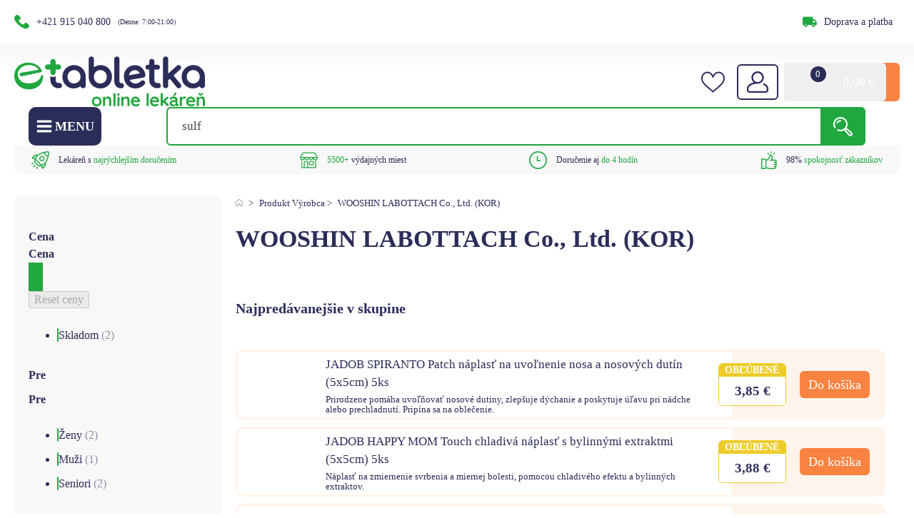

--- FILE ---
content_type: text/html; charset=UTF-8
request_url: https://etabletka.sk/manufacturer/wooshin-labottach-co-ltd-kor/
body_size: 163842
content:
<!DOCTYPE html>
<html lang="sk-SK" >
<head><meta charset="UTF-8"><script>if(navigator.userAgent.match(/MSIE|Internet Explorer/i)||navigator.userAgent.match(/Trident\/7\..*?rv:11/i)){var href=document.location.href;if(!href.match(/[?&]nowprocket/)){if(href.indexOf("?")==-1){if(href.indexOf("#")==-1){document.location.href=href+"?nowprocket=1"}else{document.location.href=href.replace("#","?nowprocket=1#")}}else{if(href.indexOf("#")==-1){document.location.href=href+"&nowprocket=1"}else{document.location.href=href.replace("#","&nowprocket=1#")}}}}</script><script>class RocketLazyLoadScripts{constructor(){this.v="1.2.5",this.triggerEvents=["keydown","mousedown","mousemove","touchmove","touchstart","touchend","wheel"],this.userEventHandler=this._triggerListener.bind(this),this.touchStartHandler=this._onTouchStart.bind(this),this.touchMoveHandler=this._onTouchMove.bind(this),this.touchEndHandler=this._onTouchEnd.bind(this),this.clickHandler=this._onClick.bind(this),this.interceptedClicks=[],this.interceptedClickListeners=[],this._interceptClickListeners(this),window.addEventListener("pageshow",e=>{this.persisted=e.persisted,this.everythingLoaded&&this._triggerLastFunctions()}),document.addEventListener("DOMContentLoaded",()=>{this._preconnect3rdParties()}),this.delayedScripts={normal:[],async:[],defer:[]},this.trash=[],this.allJQueries=[]}_addUserInteractionListener(e){if(document.hidden){e._triggerListener();return}this.triggerEvents.forEach(t=>window.addEventListener(t,e.userEventHandler,{passive:!0})),window.addEventListener("touchstart",e.touchStartHandler,{passive:!0}),window.addEventListener("mousedown",e.touchStartHandler),document.addEventListener("visibilitychange",e.userEventHandler)}_removeUserInteractionListener(){this.triggerEvents.forEach(e=>window.removeEventListener(e,this.userEventHandler,{passive:!0})),document.removeEventListener("visibilitychange",this.userEventHandler)}_onTouchStart(e){"HTML"!==e.target.tagName&&(window.addEventListener("touchend",this.touchEndHandler),window.addEventListener("mouseup",this.touchEndHandler),window.addEventListener("touchmove",this.touchMoveHandler,{passive:!0}),window.addEventListener("mousemove",this.touchMoveHandler),e.target.addEventListener("click",this.clickHandler),this._disableOtherEventListeners(e.target,!0),this._renameDOMAttribute(e.target,"onclick","rocket-onclick"),this._pendingClickStarted())}_onTouchMove(e){window.removeEventListener("touchend",this.touchEndHandler),window.removeEventListener("mouseup",this.touchEndHandler),window.removeEventListener("touchmove",this.touchMoveHandler,{passive:!0}),window.removeEventListener("mousemove",this.touchMoveHandler),e.target.removeEventListener("click",this.clickHandler),this._disableOtherEventListeners(e.target,!1),this._renameDOMAttribute(e.target,"rocket-onclick","onclick"),this._pendingClickFinished()}_onTouchEnd(){window.removeEventListener("touchend",this.touchEndHandler),window.removeEventListener("mouseup",this.touchEndHandler),window.removeEventListener("touchmove",this.touchMoveHandler,{passive:!0}),window.removeEventListener("mousemove",this.touchMoveHandler)}_onClick(e){e.target.removeEventListener("click",this.clickHandler),this._disableOtherEventListeners(e.target,!1),this._renameDOMAttribute(e.target,"rocket-onclick","onclick"),this.interceptedClicks.push(e),e.preventDefault(),e.stopPropagation(),e.stopImmediatePropagation(),this._pendingClickFinished()}_replayClicks(){window.removeEventListener("touchstart",this.touchStartHandler,{passive:!0}),window.removeEventListener("mousedown",this.touchStartHandler),this.interceptedClicks.forEach(e=>{e.target.dispatchEvent(new MouseEvent("click",{view:e.view,bubbles:!0,cancelable:!0}))})}_interceptClickListeners(e){EventTarget.prototype.addEventListenerBase=EventTarget.prototype.addEventListener,EventTarget.prototype.addEventListener=function(t,i,r){"click"!==t||e.windowLoaded||i===e.clickHandler||e.interceptedClickListeners.push({target:this,func:i,options:r}),this.addEventListenerBase(t,i,r)}}_disableOtherEventListeners(e,t){this.interceptedClickListeners.forEach(i=>{i.target===e&&(t?e.removeEventListener("click",i.func,i.options):e.addEventListener("click",i.func,i.options))}),e.parentNode!==document.documentElement&&this._disableOtherEventListeners(e.parentNode,t)}_waitForPendingClicks(){return new Promise(e=>{this._isClickPending?this._pendingClickFinished=e:e()})}_pendingClickStarted(){this._isClickPending=!0}_pendingClickFinished(){this._isClickPending=!1}_renameDOMAttribute(e,t,i){e.hasAttribute&&e.hasAttribute(t)&&(event.target.setAttribute(i,event.target.getAttribute(t)),event.target.removeAttribute(t))}_triggerListener(){this._removeUserInteractionListener(this),"loading"===document.readyState?document.addEventListener("DOMContentLoaded",this._loadEverythingNow.bind(this)):this._loadEverythingNow()}_preconnect3rdParties(){let e=[];document.querySelectorAll("script[type=rocketlazyloadscript][data-rocket-src]").forEach(t=>{let i=t.getAttribute("data-rocket-src");if(i&&0!==i.indexOf("data:")){0===i.indexOf("//")&&(i=location.protocol+i);try{let r=new URL(i).origin;r!==location.origin&&e.push({src:r,crossOrigin:t.crossOrigin||"module"===t.getAttribute("data-rocket-type")})}catch(n){}}}),e=[...new Map(e.map(e=>[JSON.stringify(e),e])).values()],this._batchInjectResourceHints(e,"preconnect")}async _loadEverythingNow(){this.lastBreath=Date.now(),this._delayEventListeners(this),this._delayJQueryReady(this),this._handleDocumentWrite(),this._registerAllDelayedScripts(),this._preloadAllScripts(),await this._loadScriptsFromList(this.delayedScripts.normal),await this._loadScriptsFromList(this.delayedScripts.defer),await this._loadScriptsFromList(this.delayedScripts.async);try{await this._triggerDOMContentLoaded(),await this._pendingWebpackRequests(this),await this._triggerWindowLoad()}catch(e){console.error(e)}window.dispatchEvent(new Event("rocket-allScriptsLoaded")),this.everythingLoaded=!0,this._waitForPendingClicks().then(()=>{this._replayClicks()}),this._emptyTrash()}_registerAllDelayedScripts(){document.querySelectorAll("script[type=rocketlazyloadscript]").forEach(e=>{e.hasAttribute("data-rocket-src")?e.hasAttribute("async")&&!1!==e.async?this.delayedScripts.async.push(e):e.hasAttribute("defer")&&!1!==e.defer||"module"===e.getAttribute("data-rocket-type")?this.delayedScripts.defer.push(e):this.delayedScripts.normal.push(e):this.delayedScripts.normal.push(e)})}async _transformScript(e){if(await this._littleBreath(),!0===e.noModule&&"noModule"in HTMLScriptElement.prototype){e.setAttribute("data-rocket-status","skipped");return}return new Promise(t=>{let i;function r(){(i||e).setAttribute("data-rocket-status","executed"),t()}try{if(navigator.userAgent.indexOf("Firefox/")>0||""===navigator.vendor)i=document.createElement("script"),[...e.attributes].forEach(e=>{let t=e.nodeName;"type"!==t&&("data-rocket-type"===t&&(t="type"),"data-rocket-src"===t&&(t="src"),i.setAttribute(t,e.nodeValue))}),e.text&&(i.text=e.text),i.hasAttribute("src")?(i.addEventListener("load",r),i.addEventListener("error",function(){i.setAttribute("data-rocket-status","failed"),t()}),setTimeout(()=>{i.isConnected||t()},1)):(i.text=e.text,r()),e.parentNode.replaceChild(i,e);else{let n=e.getAttribute("data-rocket-type"),s=e.getAttribute("data-rocket-src");n?(e.type=n,e.removeAttribute("data-rocket-type")):e.removeAttribute("type"),e.addEventListener("load",r),e.addEventListener("error",function(){e.setAttribute("data-rocket-status","failed"),t()}),s?(e.removeAttribute("data-rocket-src"),e.src=s):e.src="data:text/javascript;base64,"+window.btoa(unescape(encodeURIComponent(e.text)))}}catch(a){e.setAttribute("data-rocket-status","failed"),t()}})}async _loadScriptsFromList(e){let t=e.shift();return t&&t.isConnected?(await this._transformScript(t),this._loadScriptsFromList(e)):Promise.resolve()}_preloadAllScripts(){this._batchInjectResourceHints([...this.delayedScripts.normal,...this.delayedScripts.defer,...this.delayedScripts.async],"preload")}_batchInjectResourceHints(e,t){var i=document.createDocumentFragment();e.forEach(e=>{let r=e.getAttribute&&e.getAttribute("data-rocket-src")||e.src;if(r){let n=document.createElement("link");n.href=r,n.rel=t,"preconnect"!==t&&(n.as="script"),e.getAttribute&&"module"===e.getAttribute("data-rocket-type")&&(n.crossOrigin=!0),e.crossOrigin&&(n.crossOrigin=e.crossOrigin),e.integrity&&(n.integrity=e.integrity),i.appendChild(n),this.trash.push(n)}}),document.head.appendChild(i)}_delayEventListeners(e){let t={};function i(i,r){return t[r].eventsToRewrite.indexOf(i)>=0&&!e.everythingLoaded?"rocket-"+i:i}function r(e,r){var n;!t[n=e]&&(t[n]={originalFunctions:{add:n.addEventListener,remove:n.removeEventListener},eventsToRewrite:[]},n.addEventListener=function(){arguments[0]=i(arguments[0],n),t[n].originalFunctions.add.apply(n,arguments)},n.removeEventListener=function(){arguments[0]=i(arguments[0],n),t[n].originalFunctions.remove.apply(n,arguments)}),t[e].eventsToRewrite.push(r)}function n(t,i){let r=t[i];t[i]=null,Object.defineProperty(t,i,{get:()=>r||function(){},set(n){e.everythingLoaded?r=n:t["rocket"+i]=r=n}})}r(document,"DOMContentLoaded"),r(window,"DOMContentLoaded"),r(window,"load"),r(window,"pageshow"),r(document,"readystatechange"),n(document,"onreadystatechange"),n(window,"onload"),n(window,"onpageshow")}_delayJQueryReady(e){let t;function i(t){return e.everythingLoaded?t:t.split(" ").map(e=>"load"===e||0===e.indexOf("load.")?"rocket-jquery-load":e).join(" ")}function r(r){if(r&&r.fn&&!e.allJQueries.includes(r)){r.fn.ready=r.fn.init.prototype.ready=function(t){return e.domReadyFired?t.bind(document)(r):document.addEventListener("rocket-DOMContentLoaded",()=>t.bind(document)(r)),r([])};let n=r.fn.on;r.fn.on=r.fn.init.prototype.on=function(){return this[0]===window&&("string"==typeof arguments[0]||arguments[0]instanceof String?arguments[0]=i(arguments[0]):"object"==typeof arguments[0]&&Object.keys(arguments[0]).forEach(e=>{let t=arguments[0][e];delete arguments[0][e],arguments[0][i(e)]=t})),n.apply(this,arguments),this},e.allJQueries.push(r)}t=r}r(window.jQuery),Object.defineProperty(window,"jQuery",{get:()=>t,set(e){r(e)}})}async _pendingWebpackRequests(e){let t=document.querySelector("script[data-webpack]");async function i(){return new Promise(e=>{t.addEventListener("load",e),t.addEventListener("error",e)})}t&&(await i(),await e._requestAnimFrame(),await e._pendingWebpackRequests(e))}async _triggerDOMContentLoaded(){this.domReadyFired=!0,await this._littleBreath(),document.dispatchEvent(new Event("rocket-readystatechange")),await this._littleBreath(),document.rocketonreadystatechange&&document.rocketonreadystatechange(),await this._littleBreath(),document.dispatchEvent(new Event("rocket-DOMContentLoaded")),await this._littleBreath(),window.dispatchEvent(new Event("rocket-DOMContentLoaded"))}async _triggerWindowLoad(){await this._littleBreath(),document.dispatchEvent(new Event("rocket-readystatechange")),await this._littleBreath(),document.rocketonreadystatechange&&document.rocketonreadystatechange(),await this._littleBreath(),window.dispatchEvent(new Event("rocket-load")),await this._littleBreath(),window.rocketonload&&window.rocketonload(),await this._littleBreath(),this.allJQueries.forEach(e=>e(window).trigger("rocket-jquery-load")),await this._littleBreath();let e=new Event("rocket-pageshow");e.persisted=this.persisted,window.dispatchEvent(e),await this._littleBreath(),window.rocketonpageshow&&window.rocketonpageshow({persisted:this.persisted}),this.windowLoaded=!0}_triggerLastFunctions(){document.onreadystatechange&&document.onreadystatechange(),window.onload&&window.onload(),window.onpageshow&&window.onpageshow({persisted:this.persisted})}_handleDocumentWrite(){let e=new Map;document.write=document.writeln=function(t){let i=document.currentScript;i||console.error("WPRocket unable to document.write this: "+t);let r=document.createRange(),n=i.parentElement,s=e.get(i);void 0===s&&(s=i.nextSibling,e.set(i,s));let a=document.createDocumentFragment();r.setStart(a,0),a.appendChild(r.createContextualFragment(t)),n.insertBefore(a,s)}}async _littleBreath(){Date.now()-this.lastBreath>45&&(await this._requestAnimFrame(),this.lastBreath=Date.now())}async _requestAnimFrame(){return document.hidden?new Promise(e=>setTimeout(e)):new Promise(e=>requestAnimationFrame(e))}_emptyTrash(){this.trash.forEach(e=>e.remove())}static run(){let e=new RocketLazyLoadScripts;e._addUserInteractionListener(e)}}RocketLazyLoadScripts.run();</script>
<style>* {font-family: "Rubik";}</style>

<meta name="viewport" content="width=device-width, initial-scale=1.0, user-scalable=1, maximum-scale = 1.0" />
<!-- WP_HEAD() START -->
<link rel="modulepreload" crossorigin fetchpriority="high" href="https://etabletka.sk/wp-content/plugins/wooptima-core/dist/etabletka/1.0.0/2025-02-24_01/js/vendor/chakra-react-select.js" />
<link rel="modulepreload" crossorigin fetchpriority="high" href="https://etabletka.sk/wp-content/plugins/wooptima-core/dist/etabletka/1.0.0/2025-02-24_01/js/vendor/chakra-ui.js" />
<link rel="modulepreload" crossorigin fetchpriority="high" href="https://etabletka.sk/wp-content/plugins/wooptima-core/dist/etabletka/1.0.0/2025-02-24_01/js/vendor/css-transition.js" />
<link rel="modulepreload" crossorigin fetchpriority="high" href="https://etabletka.sk/wp-content/plugins/wooptima-core/dist/etabletka/1.0.0/2025-02-24_01/js/vendor/default.js" />
<link rel="modulepreload" crossorigin fetchpriority="high" href="https://etabletka.sk/wp-content/plugins/wooptima-core/dist/etabletka/1.0.0/2025-02-24_01/js/vendor/horizontal.js" />
<link rel="modulepreload" crossorigin fetchpriority="high" href="https://etabletka.sk/wp-content/plugins/wooptima-core/dist/etabletka/1.0.0/2025-02-24_01/js/vendor/index.js" />
<link rel="modulepreload" crossorigin fetchpriority="high" href="https://etabletka.sk/wp-content/plugins/wooptima-core/dist/etabletka/1.0.0/2025-02-24_01/js/vendor/lodash.js" />
<link rel="modulepreload" crossorigin fetchpriority="high" href="https://etabletka.sk/wp-content/plugins/wooptima-core/dist/etabletka/1.0.0/2025-02-24_01/js/vendor/mobile-menu.js" />
<link rel="modulepreload" crossorigin fetchpriority="high" href="https://etabletka.sk/wp-content/plugins/wooptima-core/dist/etabletka/1.0.0/2025-02-24_01/js/vendor/mustache.js" />
<link rel="modulepreload" crossorigin fetchpriority="high" href="https://etabletka.sk/wp-content/plugins/wooptima-core/dist/etabletka/1.0.0/2025-02-24_01/js/vendor/react.js" />
<link rel="modulepreload" crossorigin fetchpriority="high" href="https://etabletka.sk/wp-content/plugins/wooptima-core/dist/etabletka/1.0.0/2025-02-24_01/js/vendor/splide.js" />
<link rel="modulepreload" crossorigin fetchpriority="high" href="https://etabletka.sk/wp-content/plugins/wooptima-core/dist/etabletka/1.0.0/2025-02-24_01/js/vendor/styled-components.browser.esm.js" />
<link rel="modulepreload" crossorigin fetchpriority="high" href="https://etabletka.sk/wp-content/plugins/wooptima-core/dist/etabletka/1.0.0/2025-02-24_01/js/vendor/vertical.js" />
<link rel="modulepreload" crossorigin fetchpriority="high" href="https://etabletka.sk/wp-content/plugins/wooptima-core/dist/etabletka/1.0.0/2025-02-24_01/js/utils/helpers.js" />
<link rel="modulepreload" crossorigin fetchpriority="high" href="https://etabletka.sk/wp-content/plugins/wooptima-core/dist/etabletka/1.0.0/2025-02-24_01/js/hooks/use-product-attributes.js" />
<link rel="modulepreload" crossorigin fetchpriority="high" href="https://etabletka.sk/wp-content/plugins/wooptima-core/dist/etabletka/1.0.0/2025-02-24_01/js/hooks/use-product-price.js" />
<link rel="modulepreload" crossorigin fetchpriority="high" href="https://etabletka.sk/wp-content/plugins/wooptima-core/dist/etabletka/1.0.0/2025-02-24_01/js/hooks/use-translations.js" />
<link rel="modulepreload" crossorigin fetchpriority="high" href="https://etabletka.sk/wp-content/plugins/wooptima-core/dist/etabletka/1.0.0/2025-02-24_01/js/components/cart-item-subtotal.js" />
<link rel="modulepreload" crossorigin fetchpriority="high" href="https://etabletka.sk/wp-content/plugins/wooptima-core/dist/etabletka/1.0.0/2025-02-24_01/js/components/cart-sidebar.js" />
<link rel="modulepreload" crossorigin fetchpriority="high" href="https://etabletka.sk/wp-content/plugins/wooptima-core/dist/etabletka/1.0.0/2025-02-24_01/js/components/icon.js" />
<link rel="modulepreload" crossorigin fetchpriority="high" href="https://etabletka.sk/wp-content/plugins/wooptima-core/dist/etabletka/1.0.0/2025-02-24_01/js/components/injection-zone.js" />
<link rel="modulepreload" crossorigin fetchpriority="high" href="https://etabletka.sk/wp-content/plugins/wooptima-core/dist/etabletka/1.0.0/2025-02-24_01/js/containers/product-area.js" />
<link rel="modulepreload" crossorigin fetchpriority="high" href="https://etabletka.sk/wp-content/plugins/wooptima-core/dist/etabletka/1.0.0/2025-02-24_01/js/apps/ecommerce.js" />
<link rel="modulepreload" crossorigin fetchpriority="high" href="https://etabletka.sk/wp-content/plugins/wooptima-core/dist/etabletka/1.0.0/2025-02-24_01/js/apps/megamenu.js" />
<link rel="modulepreload" crossorigin fetchpriority="high" href="https://etabletka.sk/wp-content/plugins/wooptima-core/dist/etabletka/1.0.0/2025-02-24_01/js/apps/minicart.js" />
<link rel="modulepreload" crossorigin fetchpriority="high" href="https://etabletka.sk/wp-content/plugins/wooptima-core/dist/etabletka/1.0.0/2025-02-24_01/js/apps/shipping-info.js" />
<link rel="modulepreload" crossorigin fetchpriority="high" href="https://etabletka.sk/wp-content/plugins/wooptima-core/dist/etabletka/1.0.0/2025-02-24_01/js/index.js" />
<link rel="preload" as="image" href="https://etabletka.sk/wp-content/plugins/wooptima-core/dist/etabletka/1.0.0/2025-02-24_01/icons/icons.svg" />

<script type="rocketlazyloadscript">console.log("Debug: Demo mod: no");</script><meta name='robots' content='index, follow, max-image-preview:large, max-snippet:-1, max-video-preview:-1' />

            <script data-no-defer="1" data-ezscrex="false" data-cfasync="false" data-pagespeed-no-defer data-cookieconsent="ignore">
                var ctPublicFunctions = {"_ajax_nonce":"1980ca45af","_rest_nonce":"f3cc8861f1","_ajax_url":"\/wp-admin\/admin-ajax.php","_rest_url":"https:\/\/etabletka.sk\/wp-json\/","data__cookies_type":"native","data__ajax_type":"rest","text__wait_for_decoding":"Decoding the contact data, let us a few seconds to finish. Anti-Spam by CleanTalk","cookiePrefix":"","wprocket_detected":true,"host_url":"etabletka.sk"}
            </script>
        
            <script data-no-defer="1" data-ezscrex="false" data-cfasync="false" data-pagespeed-no-defer data-cookieconsent="ignore">
                var ctPublic = {"_ajax_nonce":"1980ca45af","settings__forms__check_internal":"0","settings__forms__check_external":"0","settings__forms__search_test":"1","settings__data__bot_detector_enabled":"0","blog_home":"https:\/\/etabletka.sk\/","pixel__setting":"0","pixel__enabled":false,"pixel__url":null,"data__email_check_before_post":"1","data__email_check_exist_post":"0","data__cookies_type":"native","data__key_is_ok":true,"data__visible_fields_required":true,"wl_brandname":"Anti-Spam by CleanTalk","wl_brandname_short":"CleanTalk","ct_checkjs_key":"00fb21f43a6643a6953f27d7ae51117df35cffdf76732391b3935e7984158283","emailEncoderPassKey":"a0a115e0d507f4c403718b1499de1a92","bot_detector_forms_excluded":"W10=","advancedCacheExists":true,"varnishCacheExists":false,"wc_ajax_add_to_cart":true}
            </script>
        
<!-- Google Tag Manager for WordPress by gtm4wp.com -->
<script data-cfasync="false" data-pagespeed-no-defer>
	var gtm4wp_datalayer_name = "dataLayer";
	var dataLayer = dataLayer || [];
	const gtm4wp_use_sku_instead = false;
	const gtm4wp_id_prefix = 'woocommerce_gpf_';
	const gtm4wp_remarketing = false;
	const gtm4wp_eec = true;
	const gtm4wp_classicec = false;
	const gtm4wp_currency = 'EUR';
	const gtm4wp_product_per_impression = 10;
	const gtm4wp_needs_shipping_address = false;
	const gtm4wp_business_vertical = 'retail';
	const gtm4wp_business_vertical_id = 'id';
	const gtm4wp_clear_ecommerce = false;

	const gtm4wp_scrollerscript_debugmode         = false;
	const gtm4wp_scrollerscript_callbacktime      = 100;
	const gtm4wp_scrollerscript_readerlocation    = 150;
	const gtm4wp_scrollerscript_contentelementid  = "body";
	const gtm4wp_scrollerscript_scannertime       = 60;
</script>
<!-- End Google Tag Manager for WordPress by gtm4wp.com -->
	<!-- This site is optimized with the Yoast SEO plugin v21.8.1 - https://yoast.com/wordpress/plugins/seo/ -->
	<title>WOOSHIN LABOTTACH Co., Ltd. (KOR) | etabletka</title><link rel="preload" href="/wp-content/uploads/2021/10/Vector-7.svg" as="image" /><link rel="preload" href="/wp-content/uploads/2023/08/Vector.svg" as="image" /><link rel="preload" href="/wp-content/uploads/2023/10/support-tel.webp" as="image" /><link rel="preload" href="https://etabletka.sk/wp-content/uploads/2023/04/logo-erecept.svg" as="image" imagesizes="(max-width: 0px) 100vw, 0px" /><link rel="preload" href="https://etabletka.sk/wp-content/uploads/2024/03/logoetabletka.svg" as="image" imagesizes="(max-width: 0px) 100vw, 0px" /><link rel='preload' href='https://etabletka.sk/wp-content/cache/perfmatters/etabletka.sk/fonts/iJWKBXyIfDnIV7nErXyw023e1Ik.woff2' as='font' type='font/woff2'><link rel="preload" as="style" href="https://etabletka.sk/wp-content/cache/perfmatters/etabletka.sk/fonts/0e98007c16fc.google-fonts.css" /><link rel="stylesheet" href="https://etabletka.sk/wp-content/cache/perfmatters/etabletka.sk/fonts/0e98007c16fc.google-fonts.css" media="print" onload="this.media='all'" /><noscript><link rel="stylesheet" href="https://etabletka.sk/wp-content/cache/perfmatters/etabletka.sk/fonts/0e98007c16fc.google-fonts.css" /></noscript>
	<link rel="canonical" href="https://etabletka.sk/manufacturer/wooshin-labottach-co-ltd-kor/" />
	<meta property="og:locale" content="sk_SK" />
	<meta property="og:type" content="article" />
	<meta property="og:title" content="WOOSHIN LABOTTACH Co., Ltd. (KOR) | etabletka" />
	<meta property="og:url" content="https://etabletka.sk/manufacturer/wooshin-labottach-co-ltd-kor/" />
	<meta property="og:site_name" content="etabletka" />
	<meta name="twitter:card" content="summary_large_image" />
	<script type="application/ld+json" class="yoast-schema-graph">{"@context":"https://schema.org","@graph":[{"@type":"WebPage","@id":"https://etabletka.sk/manufacturer/wooshin-labottach-co-ltd-kor/","url":"https://etabletka.sk/manufacturer/wooshin-labottach-co-ltd-kor/","name":"WOOSHIN LABOTTACH Co., Ltd. (KOR) | etabletka","isPartOf":{"@id":"https://etabletka.sk/#website"},"primaryImageOfPage":{"@id":"https://etabletka.sk/manufacturer/wooshin-labottach-co-ltd-kor/#primaryimage"},"image":{"@id":"https://etabletka.sk/manufacturer/wooshin-labottach-co-ltd-kor/#primaryimage"},"thumbnailUrl":"https://etabletka.sk/wp-content/uploads/2025/09/JADOB-SPIRANTO-Patch-naplast-na-uvolnenie-nosa-a-nosovych-dutin-5x5cm-5ks_1.jpg","inLanguage":"sk-SK"},{"@type":"ImageObject","inLanguage":"sk-SK","@id":"https://etabletka.sk/manufacturer/wooshin-labottach-co-ltd-kor/#primaryimage","url":"https://etabletka.sk/wp-content/uploads/2025/09/JADOB-SPIRANTO-Patch-naplast-na-uvolnenie-nosa-a-nosovych-dutin-5x5cm-5ks_1.jpg","contentUrl":"https://etabletka.sk/wp-content/uploads/2025/09/JADOB-SPIRANTO-Patch-naplast-na-uvolnenie-nosa-a-nosovych-dutin-5x5cm-5ks_1.jpg","width":600,"height":600,"caption":"JADOB SPIRANTO Patch náplasť na uvoľnenie nosa a nosových dutín (5x5cm) 5ks"},{"@type":"WebSite","@id":"https://etabletka.sk/#website","url":"https://etabletka.sk/","name":"etabletka","description":"etabletka - Vaša online lekáreň","publisher":{"@id":"https://etabletka.sk/#organization"},"potentialAction":[{"@type":"SearchAction","target":{"@type":"EntryPoint","urlTemplate":"https://etabletka.sk/?s={search_term_string}"},"query-input":"required name=search_term_string"}],"inLanguage":"sk-SK"},{"@type":"Organization","@id":"https://etabletka.sk/#organization","name":"etabletka.sk","url":"https://etabletka.sk/","logo":{"@type":"ImageObject","inLanguage":"sk-SK","@id":"https://etabletka.sk/#/schema/logo/image/","url":"https://etabletka.sk/wp-content/uploads/2021/09/logo.svg","contentUrl":"https://etabletka.sk/wp-content/uploads/2021/09/logo.svg","width":1,"height":1,"caption":"etabletka.sk"},"image":{"@id":"https://etabletka.sk/#/schema/logo/image/"},"sameAs":["https://www.facebook.com/etabletka.sk","https://www.instagram.com/etabletka_online_lekaren/"]}]}</script>
	<!-- / Yoast SEO plugin. -->


<link rel='dns-prefetch' href='//cdn.jsdelivr.net' />

<link rel='stylesheet' id='wp-block-library-css' href='https://etabletka.sk/wp-includes/css/dist/block-library/style.min.css?ver=6.5.5' type='text/css' media='all' />
<style id='classic-theme-styles-inline-css' type='text/css'>
/*! This file is auto-generated */
.wp-block-button__link{color:#fff;background-color:#32373c;border-radius:9999px;box-shadow:none;text-decoration:none;padding:calc(.667em + 2px) calc(1.333em + 2px);font-size:1.125em}.wp-block-file__button{background:#32373c;color:#fff;text-decoration:none}
</style>
<link data-minify="1" rel='stylesheet' id='slick_css-css' href='https://etabletka.sk/wp-content/cache/min/1/npm/slick-carousel@1.8.1/slick/slick.css?ver=1768605059' type='text/css' media='all' />
<link rel='stylesheet' id='ametica_lbx_recommender_list_css-css' href='https://etabletka.sk/wp-content/plugins/ametica_lbx_recommender/list-style.css?ver=6.5.5' type='text/css' media='all' />
<link data-minify="1" rel='stylesheet' id='automaticcss-core-css' href='https://etabletka.sk/wp-content/cache/min/1/wp-content/uploads/automatic-css/automatic.css?ver=1768605055' type='text/css' media='all' />
<link rel='stylesheet' id='ct_public_css-css' href='https://etabletka.sk/wp-content/plugins/cleantalk-spam-protect/css/cleantalk-public.min.css?ver=6.45.2' type='text/css' media='all' />
<link rel='stylesheet' id='ct_email_decoder_css-css' href='https://etabletka.sk/wp-content/plugins/cleantalk-spam-protect/css/cleantalk-email-decoder.min.css?ver=6.45.2' type='text/css' media='all' />
<link data-minify="1" rel='stylesheet' id='oxygen-css' href='https://etabletka.sk/wp-content/cache/min/1/wp-content/plugins/oxygen/component-framework/oxygen.css?ver=1768605055' type='text/css' media='all' />
<link data-minify="1" rel='stylesheet' id='woocommerce-layout-css' href='https://etabletka.sk/wp-content/cache/min/1/wp-content/plugins/woocommerce/assets/css/woocommerce-layout.css?ver=1768605089' type='text/css' media='all' />
<link data-minify="1" rel='stylesheet' id='woocommerce-smallscreen-css' href='https://etabletka.sk/wp-content/cache/min/1/wp-content/plugins/woocommerce/assets/css/woocommerce-smallscreen.css?ver=1768605055' type='text/css' media='only screen and (max-width: 768px)' />
<link data-minify="1" rel='stylesheet' id='woocommerce-general-css' href='https://etabletka.sk/wp-content/cache/min/1/wp-content/plugins/woocommerce/assets/css/woocommerce.css?ver=1768605089' type='text/css' media='all' />
<style id='woocommerce-inline-inline-css' type='text/css'>
.woocommerce form .form-row .required { visibility: visible; }
</style>
<link rel='stylesheet' id='wooptima-ssr-css' href='https://etabletka.sk/wp-content/plugins/wooptima-extended/includes/modules/wooptima-ssr/assets/css/wooptima-ssr.css?ver=1.0.1' type='text/css' media='all' />
<link rel='stylesheet' id='wooptima-gridbuilder-blocks-js-css' href='https://etabletka.sk/wp-content/plugins/wooptima-gridbuilder-blocks/assets/css/wooptima-gridbuilder-blocks.css?ver=1.0.0' type='text/css' media='all' />
<style id='wpgb-head-inline-css' type='text/css'>
.wp-grid-builder:not(.wpgb-template),.wpgb-facet{opacity:0.01}.wpgb-facet fieldset{margin:0;padding:0;border:none;outline:none;box-shadow:none}.wpgb-facet fieldset:last-child{margin-bottom:40px;}.wpgb-facet fieldset legend.wpgb-sr-only{height:1px;width:1px}
</style>
<link rel='stylesheet' id='cmplz-general-css' href='https://etabletka.sk/wp-content/plugins/complianz-gdpr-premium/assets/css/cookieblocker.min.css?ver=1724054266' type='text/css' media='all' />
<link rel='stylesheet' id='photoswipe-css' href='https://etabletka.sk/wp-content/plugins/woocommerce/assets/css/photoswipe/photoswipe.min.css?ver=8.5.4' type='text/css' media='all' />
<link rel='stylesheet' id='photoswipe-default-skin-css' href='https://etabletka.sk/wp-content/plugins/woocommerce/assets/css/photoswipe/default-skin/default-skin.min.css?ver=8.5.4' type='text/css' media='all' />
<link rel='preload' as='font' type='font/woff2' crossorigin='anonymous' id='tinvwl-webfont-font-css' href='https://etabletka.sk/wp-content/plugins/ti-woocommerce-wishlist/assets/fonts/tinvwl-webfont.woff2?ver=xu2uyi'  media='all' />
<link data-minify="1" rel='stylesheet' id='tinvwl-webfont-css' href='https://etabletka.sk/wp-content/cache/min/1/wp-content/plugins/ti-woocommerce-wishlist/assets/css/webfont.min.css?ver=1768605059' type='text/css' media='all' />
<link rel='stylesheet' id='tinvwl-css' href='https://etabletka.sk/wp-content/plugins/ti-woocommerce-wishlist/assets/css/public.min.css?ver=2.8.0' type='text/css' media='all' />
<link rel='stylesheet' id='wcwl_frontend-css' href='https://etabletka.sk/wp-content/plugins/woocommerce-waitlist/includes/css/src/wcwl_frontend.min.css?ver=2.3.2' type='text/css' media='all' />
<link data-minify="1" rel='stylesheet' id='ywpar_frontend-css' href='https://etabletka.sk/wp-content/cache/min/1/wp-content/plugins/yith-woocommerce-points-and-rewards-premium/assets/css/frontend.css?ver=1768605074' type='text/css' media='all' />
<script type="text/template" id="tmpl-variation-template">
	<div class="woocommerce-variation-description">{{{ data.variation.variation_description }}}</div>
	<div class="woocommerce-variation-price">{{{ data.variation.price_html }}}</div>
	<div class="woocommerce-variation-availability">{{{ data.variation.availability_html }}}</div>
</script>
<script type="text/template" id="tmpl-unavailable-variation-template">
	<p>Ospravedlňujeme sa, tento produkt nie je dostupný. Prosím vyberte inú kombináciu.</p>
</script>
<!-- Statistics script Complianz GDPR/CCPA -->
						<script id="cmplz_gtm_integration" data-category="functional">
							window.dataLayer = window.dataLayer || [];
function gtag(){dataLayer.push(arguments);}
gtag('consent', 'default', {
	'security_storage': "granted",
	'functionality_storage': "granted",
	'personalization_storage': "denied",
	'analytics_storage': 'denied',
	'ad_storage': "denied",
	'ad_user_data': 'denied',
	'ad_personalization': 'denied',
	'wait_for_update': 1500
});

// ----------- CUSTOM UPDATE ------------------------
function consentUpdateComplianz() {
  const read = (name) => {
    const pattern = `(?:^|;\\s*)${name.replace(/[-.*+?^${}()|[\]\\]/g, '\\$&')}=([^;]*)`;
    const match   = document.cookie.match(new RegExp(pattern));
    return match ? decodeURIComponent(match[1]) : undefined;
  };

  const extractConsent = (v) => v === 'allow' ? 'granted' : 'denied';

  const marketing = extractConsent(read('cmplz_marketing'));
  const statistics = extractConsent(read('cmplz_statistics'));
  const preferences = extractConsent(read('cmplz_preferences'));

  gtag('consent', 'update', {
    security_storage:       'granted',          
    functionality_storage:  'granted',
    personalization_storage: preferences,
    analytics_storage:       statistics,
    ad_storage:              marketing,
    ad_user_data:            marketing,
    ad_personalization:      marketing,
  });
}
consentUpdateComplianz();
// -----------------------------------


document.addEventListener("cmplz_fire_categories", function (e) {
	console.log('google-tag-manager-consent-mode.js');
	function gtag(){
		dataLayer.push(arguments);
	}
	var consentedCategories = e.detail.categories;
	let preferences = 'denied';
	let statistics = 'denied';
	let marketing = 'denied';

	if (cmplz_in_array( 'preferences', consentedCategories )) {
		preferences = 'granted';
	}

	if (cmplz_in_array( 'statistics', consentedCategories )) {
		statistics = 'granted';
	}

	if (cmplz_in_array( 'marketing', consentedCategories )) {
		marketing = 'granted';
	}

	console.log('google-tag-manager-consent-mode.js - before gtag');
	console.log(consentedCategories);
	console.log(preferences);
	console.log(statistics);
	console.log(marketing);

	gtag('consent', 'update', {
		'security_storage': "granted",
		'functionality_storage': "granted",
		'personalization_storage': preferences,
		'analytics_storage': statistics,
		'ad_storage': marketing,
		'ad_user_data': marketing,
		'ad_personalization': marketing,
	});
});

document.addEventListener("cmplz_cookie_warning_loaded", function (e) {
	(function(w,d,s,l,i){w[l]=w[l]||[];w[l].push({'gtm.start':
			new Date().getTime(),event:'gtm.js'});var f=d.getElementsByTagName(s)[0],
		j=d.createElement(s),dl=l!='dataLayer'?'&l='+l:'';j.async=true;j.src=
		'https://www.googletagmanager.com/gtm.js?id='+i+dl;f.parentNode.insertBefore(j,f);
	})(window,document,'script','dataLayer','452669149');
});

document.addEventListener("cmplz_revoke", function (e) {
	gtag('consent', 'update', {
		'security_storage': "granted",
		'functionality_storage': "granted",
		'personalization_storage': "denied",
		'analytics_storage': 'denied',
		'ad_storage': "denied",
		'ad_user_data': 'denied',
		'ad_personalization': 'denied',
	});
});
						</script><script type="text/javascript" src="https://etabletka.sk/wp-includes/js/jquery/jquery.min.js?ver=3.7.1" id="jquery-core-js"></script>
<script type="rocketlazyloadscript" data-rocket-type="text/javascript" data-rocket-src="https://etabletka.sk/wp-includes/js/jquery/jquery-migrate.min.js?ver=3.4.1" id="jquery-migrate-js" defer></script>
<script data-minify="1" type="text/javascript" src="https://etabletka.sk/wp-content/cache/min/1/npm/slick-carousel@1.8.1/slick/slick.min.js?ver=1768605059" id="slick_js-js"></script>
<script type="text/javascript" data-pagespeed-no-defer src="https://etabletka.sk/wp-content/plugins/cleantalk-spam-protect/js/apbct-public-bundle.min.js?ver=6.45.2" id="ct_public_functions-js" defer></script>
<script type="text/javascript" src="https://etabletka.sk/wp-content/plugins/woocommerce/assets/js/jquery-blockui/jquery.blockUI.min.js?ver=2.7.0-wc.8.5.4" id="jquery-blockui-js" data-wp-strategy="defer"></script>
<script type="text/javascript" id="wc-add-to-cart-js-extra">
/* <![CDATA[ */
var wc_add_to_cart_params = {"ajax_url":"\/wp-admin\/admin-ajax.php","wc_ajax_url":"\/?wc-ajax=%%endpoint%%","i18n_view_cart":"Zobrazi\u0165 ko\u0161\u00edk","cart_url":"https:\/\/etabletka.sk\/kosik\/","is_cart":"","cart_redirect_after_add":"no"};
/* ]]> */
</script>
<script type="rocketlazyloadscript" data-rocket-type="text/javascript" data-rocket-src="https://etabletka.sk/wp-content/plugins/woocommerce/assets/js/js-cookie/js.cookie.min.js?ver=2.1.4-wc.8.5.4" id="js-cookie-js" data-wp-strategy="defer" defer></script>
<script type="text/javascript" id="woocommerce-js-extra">
/* <![CDATA[ */
var woocommerce_params = {"ajax_url":"\/wp-admin\/admin-ajax.php","wc_ajax_url":"\/?wc-ajax=%%endpoint%%"};
/* ]]> */
</script>
<script type="rocketlazyloadscript" data-rocket-type="text/javascript" data-rocket-src="https://etabletka.sk/wp-content/plugins/woocommerce/assets/js/frontend/woocommerce.min.js?ver=8.5.4" id="woocommerce-js" defer="defer" data-wp-strategy="defer"></script>
<script type="rocketlazyloadscript" data-minify="1" data-rocket-type="text/javascript" data-rocket-src="https://etabletka.sk/wp-content/cache/min/1/wp-content/plugins/duracelltomi-google-tag-manager/dist/js/analytics-talk-content-tracking.js?ver=1768605056" id="gtm4wp-scroll-tracking-js" defer></script>
<script type="rocketlazyloadscript" data-minify="1" data-rocket-type="text/javascript" data-rocket-src="https://etabletka.sk/wp-content/cache/min/1/wp-content/plugins/duracelltomi-google-tag-manager/dist/js/gtm4wp-woocommerce-enhanced.js?ver=1768605056" id="gtm4wp-woocommerce-enhanced-js" defer></script>
<script type="text/javascript" src="https://etabletka.sk/wp-content/plugins/woocommerce/assets/js/flexslider/jquery.flexslider.min.js?ver=2.7.2-wc.8.5.4" id="flexslider-js" defer="defer" data-wp-strategy="defer"></script>
<script type="rocketlazyloadscript" data-rocket-type="text/javascript" data-rocket-src="https://etabletka.sk/wp-content/plugins/woocommerce/assets/js/photoswipe/photoswipe.min.js?ver=4.1.1-wc.8.5.4" id="photoswipe-js" defer="defer" data-wp-strategy="defer"></script>
<script type="rocketlazyloadscript" data-rocket-type="text/javascript" data-rocket-src="https://etabletka.sk/wp-content/plugins/woocommerce/assets/js/photoswipe/photoswipe-ui-default.min.js?ver=4.1.1-wc.8.5.4" id="photoswipe-ui-default-js" defer="defer" data-wp-strategy="defer"></script>
<script type="text/javascript" id="wc-single-product-js-extra">
/* <![CDATA[ */
var wc_single_product_params = {"i18n_required_rating_text":"Pros\u00edm ohodno\u0165te","review_rating_required":"yes","flexslider":{"rtl":false,"animation":"slide","smoothHeight":true,"directionNav":false,"controlNav":"thumbnails","slideshow":false,"animationSpeed":500,"animationLoop":false,"allowOneSlide":false,"touch":false},"zoom_enabled":"","zoom_options":[],"photoswipe_enabled":"1","photoswipe_options":{"shareEl":false,"closeOnScroll":false,"history":false,"hideAnimationDuration":0,"showAnimationDuration":0},"flexslider_enabled":"1"};
/* ]]> */
</script>
<script type="rocketlazyloadscript" data-rocket-type="text/javascript" data-rocket-src="https://etabletka.sk/wp-includes/js/underscore.min.js?ver=1.13.4" id="underscore-js" defer></script>
<script type="text/javascript" id="wp-util-js-extra">
/* <![CDATA[ */
var _wpUtilSettings = {"ajax":{"url":"\/wp-admin\/admin-ajax.php"}};
/* ]]> */
</script>
<script type="rocketlazyloadscript" data-rocket-type="text/javascript" data-rocket-src="https://etabletka.sk/wp-includes/js/wp-util.min.js?ver=6.5.5" id="wp-util-js" defer></script>
<link rel="https://api.w.org/" href="https://etabletka.sk/wp-json/" />    
    <script type="rocketlazyloadscript">
    // Register service worker
    if ('serviceWorker' in navigator) {
        window.addEventListener('load', () => {
            console.log("window onLoad service worker");
            navigator.serviceWorker
            .register('https://etabletka.sk/wp-admin/admin-post.php?action=get_service_worker', { scope: '/' })
            .then((registration) => {
                console.log('Service Worker registered with scope:', registration.scope);
            })
            .catch((error) => {
                console.error('Service Worker registration failed:', error);
            });
        });
    }

    jQuery(document).ready(function($) {

        if ('serviceWorker' in navigator) {
            //const staticSelectors = [/*'header.wa-header',*/ 'a.account_wrapper', '.wooptima-cart-header-wrapper .wooptima-cart-header__icon--quantity', '.wooptima-cart-header-wrapper .wooptima-price', '.wa_header_row1', '.wa_header_row3'];
            const staticSelectors = [".wooptima-cart-header-wrapper .wooptima-cart-header__icon--quantity",".wooptima-cart-header-wrapper .wooptima-price"];
            const staticSelectorsLoggedIn = [".wooptima-account-header-wrapper"];

            $(document.body).on('click', 'a', function(e) {
                const link = $(e.target).closest('a')[0];

                // No preprocessing on logout requests
                if (link.href.includes("logout")) return;

                if ( link.hostname === window.location.hostname ) {

                    const staticContent = {};
                    staticSelectors.forEach(selector => {
                        const element = document.querySelector(selector);
                        if (element) {
                            staticContent[selector] = element.innerHTML;
                        }
                    });
                    if ($("body.logged-in").length) {
                        staticSelectorsLoggedIn.forEach(selector => {
                            const element = document.querySelector(selector);
                            if (element) {
                                staticContent[selector] = element.innerHTML;
                            }
                        });
                    }

                    navigator.serviceWorker?.controller.postMessage({
                        type: 'internalNavigation',
                        url: link.href,
                        staticContent
                    });
                } else {
                }
            });
        }

    });
    </script>
        <!-- <meta name="viewport" content="initial-scale = 1.0,maximum-scale = 1.0" /> -->
    <meta name="viewport" content="width=device-width, initial-scale=1.0, user-scalable=1, maximum-scale = 1.0" />
            <style type="text/css" id="xxxx">
                .Navigation__StyledMenuItem-sc-3tbmao-3.brXttT {
                    border-radius: 10px 0 0 10px !important
                }

                .wooptima-megamenu__container {
                    z-index: 9999 !important;
                }
            </style>
            <link rel="preload" as="image" href="https://etabletka.sk/wp-content/uploads/2024/03/logoetabletka.svg" /><link rel="preload" as="image" href="https://etabletka.sk/wp-content/uploads/2023/04/logo-erecept.svg" /><link rel="preload" as="image" href="https://etabletka.sk/wp-content/uploads/2024/03/myaccount.svg" /><link rel="preload" as="image" href="https://etabletka.sk/wp-content/uploads/2023/11/heart-3.svg" /><link rel="preload" as="image" href="https://etabletka.sk/wp-content/uploads/2023/10/support-tel.webp" /><link rel="preload" as="image" href="https://etabletka.sk/wp-content/uploads/2021/09/loupe-2.svg" /><link rel="preload" as="image" href="https://etabletka.sk/wp-content/uploads/2024/04/percent.svg" /><link rel="preload" as="script" href="https://etabletka.sk/wp-content/plugins/complianz-gdpr-premium/cookiebanner/js/complianz.min.js" />    <style>

        /* Akcia */
        
                .wooptima-megamenu-navigation > a[data-slug="mega-vypredaj-so-zlavami-az-do-50"] {
                    background-color: #db2727;
                }
                .wooptima-megamenu-sidebar li[data-slug="mega-vypredaj-so-zlavami-az-do-50"] > a {
                    background: #db2727;
                    font-size: 2.2rem;
                    color: #fff;
                    font-weight: 700;
                    position: relative;
                    text-transform: uppercase;
                }        
    </style>
    <script id="wa-award-info" type="application/ld+json">      
{
  "@context": "https://schema.org",
  "@type": "Organization",
  "name": "etabletka",
  "url": "https://etabletka.sk",
  "award": "Heureka ShopRoku 2024 Cena kvality absolútny víťaz"
}
</script>
<noscript><style>.wp-grid-builder .wpgb-card.wpgb-card-hidden .wpgb-card-wrapper{opacity:1!important;visibility:visible!important;transform:none!important}.wpgb-facet {opacity:1!important;pointer-events:auto!important}.wpgb-facet *:not(.wpgb-pagination-facet){display:none}</style></noscript>			<style>.cmplz-hidden {
					display: none !important;
				}</style>
<!-- Google Tag Manager for WordPress by gtm4wp.com -->
<!-- GTM Container placement set to automatic -->
<script data-cfasync="false" data-pagespeed-no-defer>
	var dataLayer_content = {"pagePostType":"product","pagePostType2":"tax-product","pageCategory":[],"customerTotalOrders":0,"customerTotalOrderValue":false,"customerFirstName":"","customerLastName":"","customerBillingFirstName":"","customerBillingLastName":"","customerBillingCompany":"","customerBillingAddress1":"","customerBillingAddress2":"","customerBillingCity":"","customerBillingState":"","customerBillingPostcode":"","customerBillingCountry":"","customerBillingEmail":"","customerBillingEmailHash":"e3b0c44298fc1c149afbf4c8996fb92427ae41e4649b934ca495991b7852b855","customerBillingPhone":"","customerShippingFirstName":"","customerShippingLastName":"","customerShippingCompany":"","customerShippingAddress1":"","customerShippingAddress2":"","customerShippingCity":"","customerShippingState":"","customerShippingPostcode":"","customerShippingCountry":"","cartContent":{"totals":{"applied_coupons":[],"discount_total":0,"subtotal":0,"total":0},"items":[]}};
	dataLayer.push( dataLayer_content );
</script>
<script type="rocketlazyloadscript" data-cfasync="false">
(function(w,d,s,l,i){w[l]=w[l]||[];w[l].push({'gtm.start':
new Date().getTime(),event:'gtm.js'});var f=d.getElementsByTagName(s)[0],
j=d.createElement(s),dl=l!='dataLayer'?'&l='+l:'';j.async=true;j.src=
'//sgtm.etabletka.sk/gtm.js?id='+i+dl;f.parentNode.insertBefore(j,f);
})(window,document,'script','dataLayer','GTM-PKHQSPZ');
</script>
<!-- End Google Tag Manager -->
<!-- End Google Tag Manager for WordPress by gtm4wp.com -->  			<script type="rocketlazyloadscript" data-rocket-type="text/javascript">
			//<![CDATA[
				var _hwq = _hwq || [];
    			_hwq.push(['setKey', '']);_hwq.push(['setTopPos', '60']);_hwq.push(['showWidget', '22']);(function() {
    			var ho = document.createElement('script'); ho.type = 'text/javascript'; ho.async = true;
    			ho.src = ('https:' == document.location.protocol ? 'https://ssl' : 'http://www') + '.heureka.sk/direct/i/gjs.php?n=wdgt&sak=';
    			var s = document.getElementsByTagName('script')[0]; s.parentNode.insertBefore(ho, s);
				})();
				//]]>
			</script>
    
  				<noscript><style>.woocommerce-product-gallery{ opacity: 1 !important; }</style></noscript>
	<style>.oxygen-oxy-ou_countdown-oucd_timezone .select2-container--default .select2-selection--single .select2-selection__rendered{color: #fff!important;}</style><script type="application/ld+json" id="wa-custom-collection-page">{"@context":"https://schema.org","@graph":[{"@type":"CollectionPage","@id":"https://etabletka.sk/manufacturer/wooshin-labottach-co-ltd-kor/","url":"https://etabletka.sk/manufacturer/wooshin-labottach-co-ltd-kor/","name":"WOOSHIN LABOTTACH Co., Ltd. (KOR) | etabletka","isPartOf":{"@id":"https://etabletka.sk/#website"},"primaryImageOfPage":{"@id":"https://etabletka.sk/manufacturer/wooshin-labottach-co-ltd-kor/#primaryimage"},"image":{"@id":"https://etabletka.sk/manufacturer/wooshin-labottach-co-ltd-kor/#primaryimage"},"thumbnailUrl":false,"description":"","inLanguage":"sk-SK"},{"@type":"ImageObject","inLanguage":"sk-SK","@id":"https://etabletka.sk/manufacturer/wooshin-labottach-co-ltd-kor/#primaryimage","url":false,"contentUrl":false,"width":600,"height":600,"caption":"JADOB SPIRANTO Patch náplasť na uvoľnenie nosa a nosových dutín (5x5cm) 5ks"},{"@type":"WebSite","@id":"https://etabletka.sk/#website","url":"https://etabletka.sk/","name":"etabletka","description":"etabletka - Vaša online lekáreň","publisher":{"@id":"https://etabletka.sk/#organization"},"potentialAction":[{"@type":"SearchAction","target":{"@type":"EntryPoint","urlTemplate":"https://etabletka.sk/?s={search_term_string}"},"query-input":"required name=search_term_string"}],"inLanguage":"sk-SK"},{"@type":"Organization","@id":"https://etabletka.sk/#organization","name":"etabletka","url":"https://etabletka.sk/","logo":{"@type":"ImageObject","inLanguage":"sk-SK","@id":"https://etabletka.sk/#/schema/logo/image/","url":"https://etabletka.sk/wp-content/uploads/2021/09/logo.svg","contentUrl":"https://etabletka.sk/wp-content/uploads/2021/09/logo.svg","width":1,"height":1,"caption":"etabletka"},"image":{"@id":"https://etabletka.sk/#/schema/logo/image/"}}]}</script>
<link data-minify="1" rel='stylesheet' id='2104038.css-css'  href='https://etabletka.sk/wp-content/cache/min/1/wp-content/uploads/custom-css-js/2104038.css?ver=1768605074' type="text/css" media='all' />

<link data-minify="1" rel='stylesheet' id='330778.css-css'  href='https://etabletka.sk/wp-content/cache/min/1/wp-content/uploads/custom-css-js/330778.css?ver=1768605055' type="text/css" media='all' />

<link rel='stylesheet' id='272529.css-css'  href='//etabletka.sk/wp-content/uploads/custom-css-js/272529.css?v=928' type="text/css" media='all' />

<link data-minify="1" rel='stylesheet' id='205115.css-css'  href='https://etabletka.sk/wp-content/cache/min/1/wp-content/uploads/custom-css-js/205115.css?ver=1768605055' type="text/css" media='all' />

<link data-minify="1" rel='stylesheet' id='205019.css-css'  href='https://etabletka.sk/wp-content/cache/min/1/wp-content/uploads/custom-css-js/205019.css?ver=1768605055' type="text/css" media='all' />

<link data-minify="1" rel='stylesheet' id='205012.css-css'  href='https://etabletka.sk/wp-content/cache/min/1/wp-content/uploads/custom-css-js/205012.css?ver=1768605055' type="text/css" media='all' />

<link data-minify="1" rel='stylesheet' id='204963.css-css'  href='https://etabletka.sk/wp-content/cache/min/1/wp-content/uploads/custom-css-js/204963.css?ver=1768605055' type="text/css" media='all' />

<link data-minify="1" rel='stylesheet' id='204865.css-css'  href='https://etabletka.sk/wp-content/cache/min/1/wp-content/uploads/custom-css-js/204865.css?ver=1768605055' type="text/css" media='all' />

<link data-minify="1" rel='stylesheet' id='204860.css-css'  href='https://etabletka.sk/wp-content/cache/min/1/wp-content/uploads/custom-css-js/204860.css?ver=1768605055' type="text/css" media='all' />

<link data-minify="1" rel='stylesheet' id='204853.css-css'  href='https://etabletka.sk/wp-content/cache/min/1/wp-content/uploads/custom-css-js/204853.css?ver=1768605055' type="text/css" media='all' />

<link data-minify="1" rel='stylesheet' id='204820.css-css'  href='https://etabletka.sk/wp-content/cache/min/1/wp-content/uploads/custom-css-js/204820.css?ver=1768605055' type="text/css" media='all' />

<link data-minify="1" rel='stylesheet' id='3135838.css-css'  href='https://etabletka.sk/wp-content/cache/min/1/wp-content/uploads/custom-css-js/3135838.css?ver=1768605055' type="text/css" media='all' />

<link data-minify="1" rel='stylesheet' id='2273451.css-css'  href='https://etabletka.sk/wp-content/cache/min/1/wp-content/uploads/custom-css-js/2273451.css?ver=1768605055' type="text/css" media='all' />

<link data-minify="1" rel='stylesheet' id='2273413.css-css'  href='https://etabletka.sk/wp-content/cache/min/1/wp-content/uploads/custom-css-js/2273413.css?ver=1768605055' type="text/css" media='all' />

<link data-minify="1" rel='stylesheet' id='2271237.css-css'  href='https://etabletka.sk/wp-content/cache/min/1/wp-content/uploads/custom-css-js/2271237.css?ver=1768605055' type="text/css" media='all' />

<link data-minify="1" rel='stylesheet' id='2177030.css-css'  href='https://etabletka.sk/wp-content/cache/min/1/wp-content/uploads/custom-css-js/2177030.css?ver=1768605055' type="text/css" media='all' />

<link data-minify="1" rel='stylesheet' id='2079740.css-css'  href='https://etabletka.sk/wp-content/cache/min/1/wp-content/uploads/custom-css-js/2079740.css?ver=1768605055' type="text/css" media='all' />

<link data-minify="1" rel='stylesheet' id='2079716.css-css'  href='https://etabletka.sk/wp-content/cache/min/1/wp-content/uploads/custom-css-js/2079716.css?ver=1768605055' type="text/css" media='all' />

<link data-minify="1" rel='stylesheet' id='2074827.css-css'  href='https://etabletka.sk/wp-content/cache/min/1/wp-content/uploads/custom-css-js/2074827.css?ver=1768605055' type="text/css" media='all' />

<link data-minify="1" rel='stylesheet' id='2049455.css-css'  href='https://etabletka.sk/wp-content/cache/min/1/wp-content/uploads/custom-css-js/2049455.css?ver=1768605055' type="text/css" media='all' />

<link data-minify="1" rel='stylesheet' id='2048739.css-css'  href='https://etabletka.sk/wp-content/cache/min/1/wp-content/uploads/custom-css-js/2048739.css?ver=1768605055' type="text/css" media='all' />

<link data-minify="1" rel='stylesheet' id='1923274.css-css'  href='https://etabletka.sk/wp-content/cache/min/1/wp-content/uploads/custom-css-js/1923274.css?ver=1768605055' type="text/css" media='all' />

<link data-minify="1" rel='stylesheet' id='1892515.css-css'  href='https://etabletka.sk/wp-content/cache/min/1/wp-content/uploads/custom-css-js/1892515.css?ver=1768605055' type="text/css" media='all' />

<link data-minify="1" rel='stylesheet' id='1892185.css-css'  href='https://etabletka.sk/wp-content/cache/min/1/wp-content/uploads/custom-css-js/1892185.css?ver=1768605055' type="text/css" media='all' />

<link data-minify="1" rel='stylesheet' id='1882893.css-css'  href='https://etabletka.sk/wp-content/cache/min/1/wp-content/uploads/custom-css-js/1882893.css?ver=1768605074' type="text/css" media='all' />

<link data-minify="1" rel='stylesheet' id='1872121.css-css'  href='https://etabletka.sk/wp-content/cache/min/1/wp-content/uploads/custom-css-js/1872121.css?ver=1768605055' type="text/css" media='all' />

<link data-minify="1" rel='stylesheet' id='1871295.css-css'  href='https://etabletka.sk/wp-content/cache/min/1/wp-content/uploads/custom-css-js/1871295.css?ver=1768605055' type="text/css" media='all' />

<link data-minify="1" rel='stylesheet' id='1866146.css-css'  href='https://etabletka.sk/wp-content/cache/min/1/wp-content/uploads/custom-css-js/1866146.css?ver=1768605055' type="text/css" media='all' />

<link data-minify="1" rel='stylesheet' id='1866019.css-css'  href='https://etabletka.sk/wp-content/cache/min/1/wp-content/uploads/custom-css-js/1866019.css?ver=1768605055' type="text/css" media='all' />

<link data-minify="1" rel='stylesheet' id='1865811.css-css'  href='https://etabletka.sk/wp-content/cache/min/1/wp-content/uploads/custom-css-js/1865811.css?ver=1768605055' type="text/css" media='all' />

<link data-minify="1" rel='stylesheet' id='1862723.css-css'  href='https://etabletka.sk/wp-content/cache/min/1/wp-content/uploads/custom-css-js/1862723.css?ver=1768605055' type="text/css" media='all' />

<link data-minify="1" rel='stylesheet' id='1859184.css-css'  href='https://etabletka.sk/wp-content/cache/min/1/wp-content/uploads/custom-css-js/1859184.css?ver=1768605055' type="text/css" media='all' />

<link data-minify="1" rel='stylesheet' id='1845468.css-css'  href='https://etabletka.sk/wp-content/cache/min/1/wp-content/uploads/custom-css-js/1845468.css?ver=1768605055' type="text/css" media='all' />

<link data-minify="1" rel='stylesheet' id='1838522.css-css'  href='https://etabletka.sk/wp-content/cache/min/1/wp-content/uploads/custom-css-js/1838522.css?ver=1768605055' type="text/css" media='all' />

<link data-minify="1" rel='stylesheet' id='1823905.css-css'  href='https://etabletka.sk/wp-content/cache/min/1/wp-content/uploads/custom-css-js/1823905.css?ver=1768605055' type="text/css" media='all' />

<link data-minify="1" rel='stylesheet' id='1821374.css-css'  href='https://etabletka.sk/wp-content/cache/min/1/wp-content/uploads/custom-css-js/1821374.css?ver=1768605055' type="text/css" media='all' />

<link data-minify="1" rel='stylesheet' id='1821372.css-css'  href='https://etabletka.sk/wp-content/cache/min/1/wp-content/uploads/custom-css-js/1821372.css?ver=1768605055' type="text/css" media='all' />

<link data-minify="1" rel='stylesheet' id='1821026.css-css'  href='https://etabletka.sk/wp-content/cache/min/1/wp-content/uploads/custom-css-js/1821026.css?ver=1768605055' type="text/css" media='all' />

<link data-minify="1" rel='stylesheet' id='1705709.css-css'  href='https://etabletka.sk/wp-content/cache/min/1/wp-content/uploads/custom-css-js/1705709.css?ver=1768605055' type="text/css" media='all' />

<link data-minify="1" rel='stylesheet' id='1680187.css-css'  href='https://etabletka.sk/wp-content/cache/min/1/wp-content/uploads/custom-css-js/1680187.css?ver=1768605055' type="text/css" media='all' />

<link data-minify="1" rel='stylesheet' id='1642573.css-css'  href='https://etabletka.sk/wp-content/cache/min/1/wp-content/uploads/custom-css-js/1642573.css?ver=1768605055' type="text/css" media='all' />

<link data-minify="1" rel='stylesheet' id='1639026.css-css'  href='https://etabletka.sk/wp-content/cache/min/1/wp-content/uploads/custom-css-js/1639026.css?ver=1768605055' type="text/css" media='all' />

<link data-minify="1" rel='stylesheet' id='1601063.css-css'  href='https://etabletka.sk/wp-content/cache/min/1/wp-content/uploads/custom-css-js/1601063.css?ver=1768605055' type="text/css" media='all' />

<link data-minify="1" rel='stylesheet' id='1489151.css-css'  href='https://etabletka.sk/wp-content/cache/min/1/wp-content/uploads/custom-css-js/1489151.css?ver=1768605055' type="text/css" media='all' />

<link data-minify="1" rel='stylesheet' id='1452870.css-css'  href='https://etabletka.sk/wp-content/cache/min/1/wp-content/uploads/custom-css-js/1452870.css?ver=1768605055' type="text/css" media='all' />

<link data-minify="1" rel='stylesheet' id='420315.css-css'  href='https://etabletka.sk/wp-content/cache/min/1/wp-content/uploads/custom-css-js/420315.css?ver=1768605055' type="text/css" media='all' />

<link data-minify="1" rel='stylesheet' id='205111.css-css'  href='https://etabletka.sk/wp-content/cache/min/1/wp-content/uploads/custom-css-js/205111.css?ver=1768605055' type="text/css" media='all' />

<link data-minify="1" rel='stylesheet' id='205105.css-css'  href='https://etabletka.sk/wp-content/cache/min/1/wp-content/uploads/custom-css-js/205105.css?ver=1768605055' type="text/css" media='all' />

<link data-minify="1" rel='stylesheet' id='205078.css-css'  href='https://etabletka.sk/wp-content/cache/min/1/wp-content/uploads/custom-css-js/205078.css?ver=1768605055' type="text/css" media='all' />

<link data-minify="1" rel='stylesheet' id='205044.css-css'  href='https://etabletka.sk/wp-content/cache/min/1/wp-content/uploads/custom-css-js/205044.css?ver=1768605055' type="text/css" media='all' />

<link data-minify="1" rel='stylesheet' id='205032.css-css'  href='https://etabletka.sk/wp-content/cache/min/1/wp-content/uploads/custom-css-js/205032.css?ver=1768605055' type="text/css" media='all' />

<link data-minify="1" rel='stylesheet' id='204986.css-css'  href='https://etabletka.sk/wp-content/cache/min/1/wp-content/uploads/custom-css-js/204986.css?ver=1768605055' type="text/css" media='all' />

<link data-minify="1" rel='stylesheet' id='204982.css-css'  href='https://etabletka.sk/wp-content/cache/min/1/wp-content/uploads/custom-css-js/204982.css?ver=1768605055' type="text/css" media='all' />

<link data-minify="1" rel='stylesheet' id='204974.css-css'  href='https://etabletka.sk/wp-content/cache/min/1/wp-content/uploads/custom-css-js/204974.css?ver=1768605055' type="text/css" media='all' />

<link data-minify="1" rel='stylesheet' id='204967.css-css'  href='https://etabletka.sk/wp-content/cache/min/1/wp-content/uploads/custom-css-js/204967.css?ver=1768605055' type="text/css" media='all' />

<link data-minify="1" rel='stylesheet' id='204959.css-css'  href='https://etabletka.sk/wp-content/cache/min/1/wp-content/uploads/custom-css-js/204959.css?ver=1768605056' type="text/css" media='all' />

<link data-minify="1" rel='stylesheet' id='204948.css-css'  href='https://etabletka.sk/wp-content/cache/min/1/wp-content/uploads/custom-css-js/204948.css?ver=1768605056' type="text/css" media='all' />

<link data-minify="1" rel='stylesheet' id='204940.css-css'  href='https://etabletka.sk/wp-content/cache/min/1/wp-content/uploads/custom-css-js/204940.css?ver=1768605056' type="text/css" media='all' />

<link data-minify="1" rel='stylesheet' id='204909.css-css'  href='https://etabletka.sk/wp-content/cache/min/1/wp-content/uploads/custom-css-js/204909.css?ver=1768605056' type="text/css" media='all' />

<link data-minify="1" rel='stylesheet' id='204903.css-css'  href='https://etabletka.sk/wp-content/cache/min/1/wp-content/uploads/custom-css-js/204903.css?ver=1768605056' type="text/css" media='all' />

<link data-minify="1" rel='stylesheet' id='204884.css-css'  href='https://etabletka.sk/wp-content/cache/min/1/wp-content/uploads/custom-css-js/204884.css?ver=1768605056' type="text/css" media='all' />

<link data-minify="1" rel='stylesheet' id='204877.css-css'  href='https://etabletka.sk/wp-content/cache/min/1/wp-content/uploads/custom-css-js/204877.css?ver=1768605056' type="text/css" media='all' />
<!-- start Simple Custom CSS and JS -->
<style type="text/css">
.wa-menu-wrapper {
	text-indent:-9999em;
	font-size: 0 !important;
}
</style>
<!-- end Simple Custom CSS and JS -->
<!-- start Simple Custom CSS and JS -->
<style type="text/css">
.wa-artificial-chatbot {
    box-shadow: 8px 8px 27px #b7b7b7;
    background: #fff;
    border-radius: 100%;
    margin-left: 2.3rem;
    margin-bottom: 1.3rem;
    width: 52px;
    height: 52px;
}
</style>
<!-- end Simple Custom CSS and JS -->

<script type="rocketlazyloadscript" data-minify="1" data-rocket-type="text/javascript" data-rocket-src='https://etabletka.sk/wp-content/cache/min/1/wp-content/uploads/custom-css-js/205138.js?ver=1768605056' defer></script>
<link rel="icon" href="https://etabletka.sk/wp-content/uploads/2024/01/cropped-favicon-01-32x32.webp" sizes="32x32" />
<link rel="icon" href="https://etabletka.sk/wp-content/uploads/2024/01/cropped-favicon-01-192x192.webp" sizes="192x192" />
<link rel="apple-touch-icon" href="https://etabletka.sk/wp-content/uploads/2024/01/cropped-favicon-01-180x180.webp" />
<meta name="msapplication-TileImage" content="https://etabletka.sk/wp-content/uploads/2024/01/cropped-favicon-01-270x270.png" />
<link data-minify="1" rel='stylesheet' id='oxygen-cache-306-css' href='https://etabletka.sk/wp-content/cache/min/1/wp-content/uploads/oxygen/css/306.css?ver=1768605074' type='text/css' media='all' />
<link data-minify="1" rel='stylesheet' id='oxygen-cache-38-css' href='https://etabletka.sk/wp-content/cache/min/1/wp-content/uploads/oxygen/css/38.css?ver=1768605056' type='text/css' media='all' />
<link data-minify="1" rel='stylesheet' id='oxygen-cache-280346-css' href='https://etabletka.sk/wp-content/cache/min/1/wp-content/uploads/oxygen/css/280346.css?ver=1768605074' type='text/css' media='all' />
<link data-minify="1" rel='stylesheet' id='oxygen-universal-styles-css' href='https://etabletka.sk/wp-content/cache/min/1/wp-content/uploads/oxygen/css/universal.css?ver=1768605056' type='text/css' media='all' />
<link rel="stylesheet" href="https://etabletka.sk/wp-content/plugins/wooptima-core/dist/etabletka/1.0.0/2025-02-24_01/asset/Sliders.css"><style type="text/css" data-wa-ssr-placeholder="style" data-wa-ssr-breakpoint="max">
							:host, :root, [data-theme] { --chakra-ring-inset: var(--chakra-empty,/*!*/ /*!*/); --chakra-ring-offset-width: 0px; --chakra-ring-offset-color: #fff; --chakra-ring-color: rgba(66, 153, 225, 0.6); --chakra-ring-offset-shadow: 0 0 #0000; --chakra-ring-shadow: 0 0 #0000; --chakra-space-x-reverse: 0; --chakra-space-y-reverse: 0; --chakra-colors-transparent: transparent; --chakra-colors-current: currentColor; --chakra-colors-black: #000000; --chakra-colors-white: #FFFFFF; --chakra-colors-whiteAlpha-50: rgba(255, 255, 255, 0.04); --chakra-colors-whiteAlpha-100: rgba(255, 255, 255, 0.06); --chakra-colors-whiteAlpha-200: rgba(255, 255, 255, 0.08); --chakra-colors-whiteAlpha-300: rgba(255, 255, 255, 0.16); --chakra-colors-whiteAlpha-400: rgba(255, 255, 255, 0.24); --chakra-colors-whiteAlpha-500: rgba(255, 255, 255, 0.36); --chakra-colors-whiteAlpha-600: rgba(255, 255, 255, 0.48); --chakra-colors-whiteAlpha-700: rgba(255, 255, 255, 0.64); --chakra-colors-whiteAlpha-800: rgba(255, 255, 255, 0.80); --chakra-colors-whiteAlpha-900: rgba(255, 255, 255, 0.92); --chakra-colors-blackAlpha-50: rgba(0, 0, 0, 0.04); --chakra-colors-blackAlpha-100: rgba(0, 0, 0, 0.06); --chakra-colors-blackAlpha-200: rgba(0, 0, 0, 0.08); --chakra-colors-blackAlpha-300: rgba(0, 0, 0, 0.16); --chakra-colors-blackAlpha-400: rgba(0, 0, 0, 0.24); --chakra-colors-blackAlpha-500: rgba(0, 0, 0, 0.36); --chakra-colors-blackAlpha-600: rgba(0, 0, 0, 0.48); --chakra-colors-blackAlpha-700: rgba(0, 0, 0, 0.64); --chakra-colors-blackAlpha-800: rgba(0, 0, 0, 0.80); --chakra-colors-blackAlpha-900: rgba(0, 0, 0, 0.92); --chakra-colors-gray-50: #F7FAFC; --chakra-colors-gray-100: #EDF2F7; --chakra-colors-gray-200: #E2E8F0; --chakra-colors-gray-300: #CBD5E0; --chakra-colors-gray-400: #A0AEC0; --chakra-colors-gray-500: #718096; --chakra-colors-gray-600: #4A5568; --chakra-colors-gray-700: #2D3748; --chakra-colors-gray-800: #1A202C; --chakra-colors-gray-900: #171923; --chakra-colors-red-50: #FFF5F5; --chakra-colors-red-100: #FED7D7; --chakra-colors-red-200: #FEB2B2; --chakra-colors-red-300: #FC8181; --chakra-colors-red-400: #F56565; --chakra-colors-red-500: #E53E3E; --chakra-colors-red-600: #C53030; --chakra-colors-red-700: #9B2C2C; --chakra-colors-red-800: #822727; --chakra-colors-red-900: #63171B; --chakra-colors-orange-50: #FFFAF0; --chakra-colors-orange-100: #FEEBC8; --chakra-colors-orange-200: #FBD38D; --chakra-colors-orange-300: #F6AD55; --chakra-colors-orange-400: #ED8936; --chakra-colors-orange-500: #DD6B20; --chakra-colors-orange-600: #C05621; --chakra-colors-orange-700: #9C4221; --chakra-colors-orange-800: #7B341E; --chakra-colors-orange-900: #652B19; --chakra-colors-yellow-50: #FFFFF0; --chakra-colors-yellow-100: #FEFCBF; --chakra-colors-yellow-200: #FAF089; --chakra-colors-yellow-300: #F6E05E; --chakra-colors-yellow-400: #ECC94B; --chakra-colors-yellow-500: #D69E2E; --chakra-colors-yellow-600: #B7791F; --chakra-colors-yellow-700: #975A16; --chakra-colors-yellow-800: #744210; --chakra-colors-yellow-900: #5F370E; --chakra-colors-green-50: #F0FFF4; --chakra-colors-green-100: #C6F6D5; --chakra-colors-green-200: #9AE6B4; --chakra-colors-green-300: #68D391; --chakra-colors-green-400: #48BB78; --chakra-colors-green-500: #38A169; --chakra-colors-green-600: #2F855A; --chakra-colors-green-700: #276749; --chakra-colors-green-800: #22543D; --chakra-colors-green-900: #1C4532; --chakra-colors-teal-50: #E6FFFA; --chakra-colors-teal-100: #B2F5EA; --chakra-colors-teal-200: #81E6D9; --chakra-colors-teal-300: #4FD1C5; --chakra-colors-teal-400: #38B2AC; --chakra-colors-teal-500: #319795; --chakra-colors-teal-600: #2C7A7B; --chakra-colors-teal-700: #285E61; --chakra-colors-teal-800: #234E52; --chakra-colors-teal-900: #1D4044; --chakra-colors-blue-50: #ebf8ff; --chakra-colors-blue-100: #bee3f8; --chakra-colors-blue-200: #90cdf4; --chakra-colors-blue-300: #63b3ed; --chakra-colors-blue-400: #4299e1; --chakra-colors-blue-500: #3182ce; --chakra-colors-blue-600: #2b6cb0; --chakra-colors-blue-700: #2c5282; --chakra-colors-blue-800: #2a4365; --chakra-colors-blue-900: #1A365D; --chakra-colors-cyan-50: #EDFDFD; --chakra-colors-cyan-100: #C4F1F9; --chakra-colors-cyan-200: #9DECF9; --chakra-colors-cyan-300: #76E4F7; --chakra-colors-cyan-400: #0BC5EA; --chakra-colors-cyan-500: #00B5D8; --chakra-colors-cyan-600: #00A3C4; --chakra-colors-cyan-700: #0987A0; --chakra-colors-cyan-800: #086F83; --chakra-colors-cyan-900: #065666; --chakra-colors-purple-50: #FAF5FF; --chakra-colors-purple-100: #E9D8FD; --chakra-colors-purple-200: #D6BCFA; --chakra-colors-purple-300: #B794F4; --chakra-colors-purple-400: #9F7AEA; --chakra-colors-purple-500: #805AD5; --chakra-colors-purple-600: #6B46C1; --chakra-colors-purple-700: #553C9A; --chakra-colors-purple-800: #44337A; --chakra-colors-purple-900: #322659; --chakra-colors-pink-50: #FFF5F7; --chakra-colors-pink-100: #FED7E2; --chakra-colors-pink-200: #FBB6CE; --chakra-colors-pink-300: #F687B3; --chakra-colors-pink-400: #ED64A6; --chakra-colors-pink-500: #D53F8C; --chakra-colors-pink-600: #B83280; --chakra-colors-pink-700: #97266D; --chakra-colors-pink-800: #702459; --chakra-colors-pink-900: #521B41; --chakra-colors-linkedin-50: #E8F4F9; --chakra-colors-linkedin-100: #CFEDFB; --chakra-colors-linkedin-200: #9BDAF3; --chakra-colors-linkedin-300: #68C7EC; --chakra-colors-linkedin-400: #34B3E4; --chakra-colors-linkedin-500: #00A0DC; --chakra-colors-linkedin-600: #008CC9; --chakra-colors-linkedin-700: #0077B5; --chakra-colors-linkedin-800: #005E93; --chakra-colors-linkedin-900: #004471; --chakra-colors-facebook-50: #E8F4F9; --chakra-colors-facebook-100: #D9DEE9; --chakra-colors-facebook-200: #B7C2DA; --chakra-colors-facebook-300: #6482C0; --chakra-colors-facebook-400: #4267B2; --chakra-colors-facebook-500: #385898; --chakra-colors-facebook-600: #314E89; --chakra-colors-facebook-700: #29487D; --chakra-colors-facebook-800: #223B67; --chakra-colors-facebook-900: #1E355B; --chakra-colors-messenger-50: #D0E6FF; --chakra-colors-messenger-100: #B9DAFF; --chakra-colors-messenger-200: #A2CDFF; --chakra-colors-messenger-300: #7AB8FF; --chakra-colors-messenger-400: #2E90FF; --chakra-colors-messenger-500: #0078FF; --chakra-colors-messenger-600: #0063D1; --chakra-colors-messenger-700: #0052AC; --chakra-colors-messenger-800: #003C7E; --chakra-colors-messenger-900: #002C5C; --chakra-colors-whatsapp-50: #dffeec; --chakra-colors-whatsapp-100: #b9f5d0; --chakra-colors-whatsapp-200: #90edb3; --chakra-colors-whatsapp-300: #65e495; --chakra-colors-whatsapp-400: #3cdd78; --chakra-colors-whatsapp-500: #22c35e; --chakra-colors-whatsapp-600: #179848; --chakra-colors-whatsapp-700: #0c6c33; --chakra-colors-whatsapp-800: #01421c; --chakra-colors-whatsapp-900: #001803; --chakra-colors-twitter-50: #E5F4FD; --chakra-colors-twitter-100: #C8E9FB; --chakra-colors-twitter-200: #A8DCFA; --chakra-colors-twitter-300: #83CDF7; --chakra-colors-twitter-400: #57BBF5; --chakra-colors-twitter-500: #1DA1F2; --chakra-colors-twitter-600: #1A94DA; --chakra-colors-twitter-700: #1681BF; --chakra-colors-twitter-800: #136B9E; --chakra-colors-twitter-900: #0D4D71; --chakra-colors-telegram-50: #E3F2F9; --chakra-colors-telegram-100: #C5E4F3; --chakra-colors-telegram-200: #A2D4EC; --chakra-colors-telegram-300: #7AC1E4; --chakra-colors-telegram-400: #47A9DA; --chakra-colors-telegram-500: #0088CC; --chakra-colors-telegram-600: #007AB8; --chakra-colors-telegram-700: #006BA1; --chakra-colors-telegram-800: #005885; --chakra-colors-telegram-900: #003F5E; --chakra-colors-stock-instock: var(--primary); --chakra-colors-stock-outofstock: var(--accent); --chakra-colors-stock-onbackorder: var(--action); --chakra-colors-stock-last-1-pc: var(--primary); --chakra-colors-stock-last-2-pc: var(--primary); --chakra-colors-primary-100: var(--primary-ultra-light); --chakra-colors-primary-200: var(--primary-light); --chakra-colors-primary-300: var(--primary-medium); --chakra-colors-primary-500: var(--primary); --chakra-colors-primary-600: var(--primary-dark); --chakra-colors-primary-900: var(--primary-ultra-dark); --chakra-colors-action-100: var(--action-ultra-light); --chakra-colors-action-200: var(--action-light); --chakra-colors-action-500: var(--action); --chakra-colors-action-600: var(--action-medium); --chakra-colors-action-800: var(--action-dark); --chakra-colors-action-900: var(--action-ultra-dark); --chakra-colors-secondary-100: var(--secondary-ultra-light); --chakra-colors-secondary-200: var(--secondary-light); --chakra-colors-secondary-500: var(--secondary); --chakra-colors-secondary-600: var(--secondary-medium); --chakra-colors-secondary-800: var(--secondary-dark); --chakra-colors-secondary-900: var(--secondary-ultra-dark); --chakra-borders-none: 0; --chakra-borders-1px: 1px solid; --chakra-borders-2px: 2px solid; --chakra-borders-4px: 4px solid; --chakra-borders-8px: 8px solid; --chakra-fonts-heading: Rubik,sans-serif; --chakra-fonts-body: Rubik,sans-serif; --chakra-fonts-mono: SFMono-Regular,Menlo,Monaco,Consolas,"Liberation Mono","Courier New",monospace; --chakra-fontSizes-3xs: 0.45em; --chakra-fontSizes-2xs: 0.625em; --chakra-fontSizes-xs: 0.75em; --chakra-fontSizes-sm: 0.875em; --chakra-fontSizes-md: 1em; --chakra-fontSizes-lg: 1.125em; --chakra-fontSizes-xl: 1.25em; --chakra-fontSizes-2xl: 1.5em; --chakra-fontSizes-3xl: 1.875em; --chakra-fontSizes-4xl: 2.25em; --chakra-fontSizes-5xl: 3em; --chakra-fontSizes-6xl: 3.75em; --chakra-fontSizes-7xl: 4.5em; --chakra-fontSizes-8xl: 6em; --chakra-fontSizes-9xl: 8em; --chakra-fontWeights-hairline: 100; --chakra-fontWeights-thin: 200; --chakra-fontWeights-light: 300; --chakra-fontWeights-normal: 400; --chakra-fontWeights-medium: 500; --chakra-fontWeights-semibold: 600; --chakra-fontWeights-bold: 700; --chakra-fontWeights-extrabold: 800; --chakra-fontWeights-black: 900; --chakra-letterSpacings-tighter: -0.05em; --chakra-letterSpacings-tight: -0.025em; --chakra-letterSpacings-normal: 0; --chakra-letterSpacings-wide: 0.025em; --chakra-letterSpacings-wider: 0.05em; --chakra-letterSpacings-widest: 0.1em; --chakra-lineHeights-3: .75em; --chakra-lineHeights-4: 1em; --chakra-lineHeights-5: 1.25em; --chakra-lineHeights-6: 1.5em; --chakra-lineHeights-7: 1.75em; --chakra-lineHeights-8: 2em; --chakra-lineHeights-9: 2.25em; --chakra-lineHeights-10: 2.5em; --chakra-lineHeights-normal: normal; --chakra-lineHeights-taller: 2; --chakra-radii-none: 0; --chakra-radii-sm: 0.125em; --chakra-radii-base: 0.25em; --chakra-radii-md: 0.375em; --chakra-radii-lg: 0.5em; --chakra-radii-xl: 0.75em; --chakra-radii-2xl: 1em; --chakra-radii-3xl: 1.5em; --chakra-radii-full: 9999px; --chakra-space-1: 0.25em; --chakra-space-2: 0.5em; --chakra-space-3: 0.75em; --chakra-space-4: 1em; --chakra-space-5: 1.25em; --chakra-space-6: 1.5em; --chakra-space-7: 1.75em; --chakra-space-8: 2em; --chakra-space-9: 2.25em; --chakra-space-10: 2.5em; --chakra-space-12: 3em; --chakra-space-14: 3.5em; --chakra-space-16: 4em; --chakra-space-20: 5em; --chakra-space-24: 6em; --chakra-space-28: 7em; --chakra-space-32: 8em; --chakra-space-36: 9em; --chakra-space-40: 10em; --chakra-space-44: 11em; --chakra-space-48: 12em; --chakra-space-52: 13em; --chakra-space-56: 14em; --chakra-space-60: 15em; --chakra-space-64: 16em; --chakra-space-72: 18em; --chakra-space-80: 20em; --chakra-space-96: 24em; --chakra-space-px: 1px; --chakra-space-0-5: 0.125em; --chakra-space-1-5: 0.375em; --chakra-space-2-5: 0.625em; --chakra-space-3-5: 0.875em; --chakra-shadows-xs: 0 0 0 1px rgba(0, 0, 0, 0.05); --chakra-shadows-sm: 0 1px 2px 0 rgba(0, 0, 0, 0.05); --chakra-shadows-base: 0 1px 3px 0 rgba(0, 0, 0, 0.1),0 1px 2px 0 rgba(0, 0, 0, 0.06); --chakra-shadows-md: 0 4px 6px -1px rgba(0, 0, 0, 0.1),0 2px 4px -1px rgba(0, 0, 0, 0.06); --chakra-shadows-lg: 0 10px 15px -3px rgba(0, 0, 0, 0.1),0 4px 6px -2px rgba(0, 0, 0, 0.05); --chakra-shadows-xl: 0 20px 25px -5px rgba(0, 0, 0, 0.1),0 10px 10px -5px rgba(0, 0, 0, 0.04); --chakra-shadows-2xl: 0 25px 50px -12px rgba(0, 0, 0, 0.25); --chakra-shadows-outline: 0 0 0 3px rgba(66, 153, 225, 0.6); --chakra-shadows-inner: inset 0 2px 4px 0 rgba(0,0,0,0.06); --chakra-shadows-none: none; --chakra-shadows-dark-lg: rgba(0, 0, 0, 0.1) 0px 0px 0px 1px,rgba(0, 0, 0, 0.2) 0px 5px 10px,rgba(0, 0, 0, 0.4) 0px 15px 40px; --chakra-sizes-1: 0.25em; --chakra-sizes-2: 0.5em; --chakra-sizes-3: 0.75em; --chakra-sizes-4: 1em; --chakra-sizes-5: 1.25em; --chakra-sizes-6: 1.5em; --chakra-sizes-7: 1.75em; --chakra-sizes-8: 2em; --chakra-sizes-9: 2.25em; --chakra-sizes-10: 2.5em; --chakra-sizes-12: 3em; --chakra-sizes-14: 3.5em; --chakra-sizes-16: 4em; --chakra-sizes-20: 5em; --chakra-sizes-24: 6em; --chakra-sizes-28: 7em; --chakra-sizes-32: 8em; --chakra-sizes-36: 9em; --chakra-sizes-40: 10em; --chakra-sizes-44: 11em; --chakra-sizes-48: 12em; --chakra-sizes-52: 13em; --chakra-sizes-56: 14em; --chakra-sizes-60: 15em; --chakra-sizes-64: 16em; --chakra-sizes-72: 18em; --chakra-sizes-80: 20em; --chakra-sizes-96: 24em; --chakra-sizes-px: 1px; --chakra-sizes-0-5: 0.125em; --chakra-sizes-1-5: 0.375em; --chakra-sizes-2-5: 0.625em; --chakra-sizes-3-5: 0.875em; --chakra-sizes-max: max-content; --chakra-sizes-min: min-content; --chakra-sizes-full: 100%; --chakra-sizes-3xs: 14em; --chakra-sizes-2xs: 16em; --chakra-sizes-xs: 20em; --chakra-sizes-sm: 24em; --chakra-sizes-md: 28em; --chakra-sizes-lg: 32em; --chakra-sizes-xl: 36em; --chakra-sizes-2xl: 42em; --chakra-sizes-3xl: 48em; --chakra-sizes-4xl: 56em; --chakra-sizes-5xl: 64em; --chakra-sizes-6xl: 72em; --chakra-sizes-7xl: 80em; --chakra-sizes-8xl: 90em; --chakra-sizes-prose: 60ch; --chakra-zIndices-hide: -1; --chakra-zIndices-auto: auto; --chakra-zIndices-base: 0; --chakra-zIndices-docked: 10; --chakra-zIndices-dropdown: 1000; --chakra-zIndices-sticky: 1100; --chakra-zIndices-banner: 1200; --chakra-zIndices-overlay: 999990; --chakra-zIndices-modal: 999999; --chakra-zIndices-popover: 1500; --chakra-zIndices-skipLink: 1600; --chakra-zIndices-toast: 999999; --chakra-zIndices-tooltip: 1800; --chakra-transition-property-common: background-color,border-color,color,fill,stroke,opacity,box-shadow,transform; --chakra-transition-property-colors: background-color,border-color,color,fill,stroke; --chakra-transition-property-dimensions: width,height; --chakra-transition-property-position: left,right,top,bottom; --chakra-transition-property-background: background-color,background-image,background-position; --chakra-transition-easing-ease-in: cubic-bezier(0.4, 0, 1, 1); --chakra-transition-easing-ease-out: cubic-bezier(0, 0, 0.2, 1); --chakra-transition-easing-ease-in-out: cubic-bezier(0.4, 0, 0.2, 1); --chakra-transition-duration-ultra-fast: 50ms; --chakra-transition-duration-faster: 100ms; --chakra-transition-duration-fast: 150ms; --chakra-transition-duration-normal: 200ms; --chakra-transition-duration-slow: 300ms; --chakra-transition-duration-slower: 400ms; --chakra-transition-duration-ultra-slow: 500ms; --chakra-blur-none: 0; --chakra-blur-sm: 4px; --chakra-blur-base: 8px; --chakra-blur-md: 12px; --chakra-blur-lg: 16px; --chakra-blur-xl: 24px; --chakra-blur-2xl: 40px; --chakra-blur-3xl: 64px; }.chakra-ui-light :host:not([data-theme]), .chakra-ui-light :root:not([data-theme]), .chakra-ui-light [data-theme]:not([data-theme]), [data-theme="light"] :host:not([data-theme]), [data-theme="light"] :root:not([data-theme]), [data-theme="light"] [data-theme]:not([data-theme]), :host[data-theme="light"], :root[data-theme="light"], [data-theme][data-theme="light"] { --chakra-colors-chakra-body-text: var(--chakra-colors-gray-800); --chakra-colors-chakra-body-bg: var(--chakra-colors-white); --chakra-colors-chakra-border-color: var(--chakra-colors-gray-200); --chakra-colors-chakra-subtle-bg: var(--chakra-colors-gray-100); --chakra-colors-chakra-placeholder-color: var(--chakra-colors-gray-500); }.chakra-ui-dark :host:not([data-theme]), .chakra-ui-dark :root:not([data-theme]), .chakra-ui-dark [data-theme]:not([data-theme]), [data-theme="dark"] :host:not([data-theme]), [data-theme="dark"] :root:not([data-theme]), [data-theme="dark"] [data-theme]:not([data-theme]), :host[data-theme="dark"], :root[data-theme="dark"], [data-theme][data-theme="dark"] { --chakra-colors-chakra-body-text: var(--chakra-colors-whiteAlpha-900); --chakra-colors-chakra-body-bg: var(--chakra-colors-gray-800); --chakra-colors-chakra-border-color: var(--chakra-colors-whiteAlpha-300); --chakra-colors-chakra-subtle-bg: var(--chakra-colors-gray-700); --chakra-colors-chakra-placeholder-color: var(--chakra-colors-whiteAlpha-400); }
						</style><style type="text/css" data-wa-ssr-placeholder="style" data-wa-ssr-breakpoint="max">
							:root { --chakra-vh: 100vh; }@supports (height: -webkit-fill-available) {
  :root { --chakra-vh: -webkit-fill-available; }
}@supports (height: -moz-fill-available) {
  :root { --chakra-vh: -moz-fill-available; }
}@supports (height: 100dvh) {
  :root { --chakra-vh: 100dvh; }
}
						</style><style type="text/css" data-wa-ssr-placeholder="style" data-wa-ssr-breakpoint="max">
							#chakra-toast-portal > ul, .chakra-popover__popper, [id*="chakra-toast-manager"] { z-index: 2147483647 !important; }
						</style><style type="text/css" data-wa-ssr-placeholder="style" data-wa-ssr-breakpoint="max">
							.css-onkibi { width: 1em; height: 1em; display: inline-block; line-height: 1em; flex-shrink: 0; color: currentcolor; vertical-align: middle; }.css-j7qwjs { display: flex; flex-direction: column; }.css-1bn06rh { --slider-radius: var(--radius-m) var(--radius-m) 0 0; visibility: unset !important; }.css-1bn06rh .splide__slide:has(img[data-splide-lazy]) { background: var(--shade-light); }.css-1bn06rh .splide__slide img[data-splide-lazy] { display: none; }.css-1bn06rh .splide__slide img:not([data-splide-lazy]) ~ .splide__spinner { display: none; }.css-1bn06rh .splide__pagination { padding: 0px; margin-top: 1rem; --dot-size: 1rem; --interaction-area-ratio: 2.6; display: flex !important; }.css-1bn06rh .splide__pagination > li { display: flex; -webkit-box-align: center; align-items: center; -webkit-box-pack: center; justify-content: center; width: calc( var(--dot-size) * var(--interaction-area-ratio) ); height: calc( var(--dot-size) * var(--interaction-area-ratio) ); cursor: pointer; opacity: 1; }.css-1bn06rh .splide__pagination__page { color: unset; border: unset; padding: unset; opacity: 1; width: var(--dot-size); height: var(--dot-size); border-radius: 50%; background: var(--secondary-trans-20); }.css-1bn06rh .splide__pagination__page[aria-selected] { background: var(--secondary); }.css-1t7ci6d { border-radius: var(--slider-radius); }.css-spn4bz { transition-property: var(--chakra-transition-property-common); transition-duration: var(--chakra-transition-duration-fast); transition-timing-function: var(--chakra-transition-easing-ease-out); cursor: pointer; text-decoration: none; outline: transparent solid 2px; outline-offset: 2px; color: inherit; }.css-spn4bz:hover, .css-spn4bz[data-hover] { text-decoration: underline; }.css-spn4bz:focus-visible, .css-spn4bz[data-focus-visible] { box-shadow: var(--chakra-shadows-outline); }.css-dg3tc7 { background: var(--shade-light); }.css-wcpb5q { height: 0.4rem; background: var(--primary); }.css-13hw52i { width: 100%; max-width: 100%; height: var(--navigation-height); }.css-1kf5l5c { width: 100%; max-width: 100%; height: var(--navigation-height); }.css-1moo9wu { width: 100%; height: 100%; -webkit-box-align: center; align-items: center; -webkit-box-pack: justify; justify-content: space-between; }.css-1w9yad9 { display: flex; width: 100%; height: 100%; -webkit-box-align: center; align-items: center; -webkit-box-pack: justify; justify-content: space-between; }.css-1bqzkag { display: flex; -webkit-box-align: center; align-items: center; font-family: var(--chakra-fonts-body); cursor: pointer; color: var(--white); flex: 1 1 0%; -webkit-box-pack: center; justify-content: center; align-self: stretch; line-height: 1.3; text-transform: uppercase; font-weight: 500; font-size: 1.4rem; padding-inline: 2rem; transition: background 150ms ease-in-out 0s; }.css-1bqzkag:hover, .css-1bqzkag[data-hover] { background: var(--primary); }.css-1bqzkag.active { background: var(--primary); }.css-zlmx9l { color: currentcolor; font-weight: 700; }.css-13o7eu2 { display: block; }.css-pcvr02 { position: absolute; z-index: 1000; left: 0px; max-width: 100%; width: 100%; pointer-events: none; top: var(--wa-megamenu-container-offset-y); height: var(--wa-megamenu-container-height); padding-top: 0px; }.css-85rdsi { position: absolute; z-index: 1000; left: 0px; max-width: 100%; width: 100%; pointer-events: none; top: var(--wa-megamenu-container-offset-y); height: var(--wa-megamenu-container-height); padding-top: 0px; }.css-1qq679y { z-index: 10; }.css-1om43a0 { position: relative; display: flex; flex-direction: column; --popper-bg: var(--chakra-colors-white); background: var(--popper-bg); --popper-arrow-bg: var(--popper-bg); --popper-arrow-shadow-color: var(--chakra-colors-gray-200); width: 100%; border-image-source: ; border-image-slice: ; border-image-width: ; border-image-outset: ; border-image-repeat: ; border-color: var(--chakra-colors-orange-500); border-radius: 0.5em; z-index: 2147483647; outline: transparent solid 2px; outline-offset: 2px; border-width: 2px; border-style: solid; max-width: 35em; font-size: 16px; box-sizing: border-box; box-shadow: rgba(0, 0, 0, 0.075) 0px 0px 0px 0.05em, rgba(0, 0, 0, 0.15) 0px 0px 1em !important; }.chakra-ui-dark .css-1om43a0:not([data-theme]), [data-theme="dark"] .css-1om43a0:not([data-theme]), .css-1om43a0[data-theme="dark"] { --popper-bg: var(--chakra-colors-gray-700); --popper-arrow-shadow-color: var(--chakra-colors-whiteAlpha-300); }.css-1om43a0:focus-visible, .css-1om43a0[data-focus-visible] { outline: transparent solid 2px; outline-offset: 2px; box-shadow: var(--chakra-shadows-outline); }.css-1dkf1va { --popper-arrow-bg: var(--chakra-colors-orange-500); background: var(--chakra-colors-orange-500); width: 1.65em !important; height: 1.65em !important; box-shadow: var(--chakra-shadows-none) !important; }.css-1etgp2p { padding-inline-start: var(--chakra-space-3); padding-inline-end: var(--chakra-space-3); padding: 0px; background: var(--chakra-colors-white); border-radius: 0.5em 0.5em 0px 0px; }.css-i3n4va { padding-inline: 1.15em; padding-top: var(--chakra-space-2); padding-bottom: 1.15em; border-top-width: 1px; border-radius: 0.5em; background: rgb(255, 238, 226); }.css-1nwh7m5 { display: flex; flex-direction: column; -webkit-box-align: center; align-items: center; padding-top: 0.65em; }.css-19dceoz { width: 10em; height: auto; }.css-10s2nga { font-family: var(--chakra-fonts-heading); font-weight: var(--chakra-fontWeights-bold); font-size: 1.75em; line-height: 1.33; margin-top: 0.65em; }@media screen and (min-width: 62em) {
  .css-10s2nga { line-height: 1.2; }
}.css-147dtl7 { display: flex; flex-direction: row; gap: 0.5em; width: 100%; padding-top: 0.85em; padding-bottom: 0.85em; flex: 1 1 0%; }.css-1q06wri { display: flex; -webkit-box-align: center; align-items: center; -webkit-box-pack: center; justify-content: center; font-size: 4.5rem; margin-right: 0.1rem; height: auto; }.css-12wxo { width: 1em; height: 1em; display: inline-block; line-height: 1em; flex-shrink: 0; color: var(--primary); vertical-align: middle; }.css-11icu4z { display: flex; -webkit-box-pack: center; justify-content: center; flex-direction: column; flex: 1 1 0%; }.css-10n9rhq { font-size: 1.8rem; font-weight: 500; margin: 0px; line-height: 1.25; user-select: none; color: var(--primary); }.css-1o2ul3x { display: grid; gap: 0.5em; grid-template-columns: 1fr; }.css-e8p7sn { display: inline-flex; appearance: none; -webkit-box-align: center; align-items: center; -webkit-box-pack: center; justify-content: center; user-select: none; position: relative; white-space: nowrap; vertical-align: middle; outline: transparent solid 2px; outline-offset: 2px; line-height: 1.2; border-radius: var(--radius-s); font-weight: 600; transition-property: var(--chakra-transition-property-common); transition-duration: var(--chakra-transition-duration-normal); font-size: 1.25em; color: var(--chakra-colors-white); text-decoration: none; cursor: pointer; height: 3.6em; min-width: var(--chakra-sizes-10); padding-inline-start: var(--chakra-space-4); padding-inline-end: var(--chakra-space-4); background: var(--action); padding: 0.5em; border: var(--chakra-borders-none); }.css-e8p7sn:focus-visible, .css-e8p7sn[data-focus-visible] { box-shadow: var(--chakra-shadows-outline); }.css-e8p7sn:disabled, .css-e8p7sn[disabled], .css-e8p7sn[aria-disabled="true"], .css-e8p7sn[data-disabled] { opacity: 0.4; cursor: not-allowed; box-shadow: var(--chakra-shadows-none); }.css-e8p7sn:hover, .css-e8p7sn[data-hover] { background: var(--action-hover); color: var(--shade-white); }.css-e8p7sn:active { border-style: none; }.css-e8p7sn:focus { box-shadow: rgba(0, 0, 0, 0.15) 0px 0.35em 0.5em; }.css-e8p7sn:active, .css-e8p7sn[data-active] { background: var(--chakra-colors-orange-700); }.css-1j8qjb9 { display: grid; grid-template-columns: repeat(10, 1fr); padding: 1.25rem 0px; width: var(--chakra-sizes-full); height: 6.4rem; }.css-vrbi64 { color: unset; font-family: unset; font-feature-settings: unset; font-kerning: unset; font-optical-sizing: unset; font-palette: unset; font-size: 1.4rem; font-stretch: unset; font-style: unset; font-synthesis: unset; font-variant: unset; font-variation-settings: unset; font-weight: 400; forced-color-adjust: unset; position: relative; text-orientation: unset; text-rendering: unset; text-spacing-trim: unset; -webkit-font-smoothing: unset; -webkit-locale: unset; -webkit-text-orientation: unset; -webkit-writing-mode: unset; writing-mode: unset; zoom: unset; accent-color: unset; place-content: unset; align-items: center; place-self: unset; alignment-baseline: unset; animation-composition: unset; animation: unset; app-region: unset; appearance: unset; aspect-ratio: unset; backdrop-filter: unset; backface-visibility: unset; background: unset; background-blend-mode: unset; baseline-shift: unset; baseline-source: unset; block-size: unset; border-block: unset; border: unset; border-radius: unset; border-collapse: unset; border-end-end-radius: unset; border-end-start-radius: unset; border-inline: unset; border-start-end-radius: unset; border-start-start-radius: unset; inset: unset; box-shadow: unset; box-sizing: unset; break-after: unset; break-before: unset; break-inside: unset; buffered-rendering: unset; caption-side: unset; caret-color: unset; clear: unset; clip: unset; clip-path: unset; clip-rule: unset; color-interpolation: unset; color-interpolation-filters: unset; color-rendering: unset; color-scheme: unset; columns: unset; column-fill: unset; gap: unset; column-rule: unset; column-span: unset; contain: unset; contain-intrinsic-block-size: unset; contain-intrinsic-size: unset; contain-intrinsic-inline-size: unset; container: unset; content: unset; content-visibility: unset; counter-increment: unset; counter-reset: unset; counter-set: unset; cursor: pointer; cx: unset; cy: unset; d: unset; display: unset; dominant-baseline: unset; empty-cells: unset; field-sizing: unset; fill: unset; fill-opacity: unset; fill-rule: unset; filter: unset; flex: unset; flex-flow: unset; float: unset; flood-color: unset; flood-opacity: unset; grid: unset; grid-area: unset; height: 100%; hyphenate-character: unset; hyphenate-limit-chars: unset; hyphens: unset; image-orientation: unset; image-rendering: unset; initial-letter: unset; inline-size: unset; inset-block: unset; inset-inline: unset; isolation: unset; justify-items: unset; letter-spacing: unset; lighting-color: unset; line-break: unset; line-height: 1.15; list-style: unset; margin-block: unset; margin: unset; margin-inline: unset; marker: unset; mask: unset; mask-type: unset; math-depth: unset; math-shift: unset; math-style: unset; max-block-size: unset; max-height: unset; max-inline-size: unset; max-width: unset; min-block-size: unset; min-height: unset; min-inline-size: unset; min-width: unset; mix-blend-mode: unset; object-fit: unset; object-position: unset; object-view-box: unset; offset: unset; opacity: unset; order: unset; orphans: unset; outline: unset; outline-offset: unset; overflow-anchor: unset; overflow-clip-margin: unset; overflow-wrap: unset; overflow: unset; overlay: unset; overscroll-behavior-block: unset; overscroll-behavior-inline: unset; overscroll-behavior: unset; padding-block: unset; padding: unset; padding-inline: unset; page: unset; page-orientation: unset; paint-order: unset; perspective: unset; perspective-origin: unset; pointer-events: unset; quotes: unset; r: unset; resize: unset; rotate: unset; ruby-position: unset; rx: unset; ry: unset; scale: unset; scroll-behavior: unset; scroll-margin-block: unset; scroll-margin: unset; scroll-margin-inline: unset; scroll-padding-block: unset; scroll-padding: unset; scroll-padding-inline: unset; scroll-snap-align: unset; scroll-snap-stop: unset; scroll-snap-type: unset; scroll-timeline: unset; scrollbar-color: unset; scrollbar-gutter: unset; scrollbar-width: unset; shape-image-threshold: unset; shape-margin: unset; shape-outside: unset; shape-rendering: unset; size: unset; speak: unset; stop-color: unset; stop-opacity: unset; stroke: unset; stroke-dasharray: unset; stroke-dashoffset: unset; stroke-linecap: unset; stroke-linejoin: unset; stroke-miterlimit: unset; stroke-opacity: unset; stroke-width: unset; tab-size: unset; table-layout: unset; text-align: unset; text-align-last: unset; text-anchor: unset; text-combine-upright: unset; text-decoration: unset; text-decoration-skip-ink: unset; text-emphasis: unset; text-emphasis-position: unset; text-indent: unset; text-overflow: unset; text-shadow: unset; text-size-adjust: unset; text-transform: unset; text-underline-offset: unset; text-underline-position: unset; white-space: unset; timeline-scope: unset; touch-action: unset; transform: unset; transform-box: unset; transform-origin: unset; transform-style: unset; transition: color 300ms ease-in-out 0s; translate: unset; user-select: unset; vector-effect: unset; vertical-align: unset; view-timeline: unset; view-transition-name: unset; visibility: unset; border-spacing: unset; -webkit-box-align: center; -webkit-box-decoration-break: unset; -webkit-box-direction: unset; -webkit-box-flex: unset; -webkit-box-ordinal-group: unset; -webkit-box-orient: unset; -webkit-box-pack: unset; -webkit-box-reflect: unset; -webkit-line-break: unset; -webkit-line-clamp: unset; -webkit-mask-box-image: unset; -webkit-print-color-adjust: unset; -webkit-rtl-ordering: unset; -webkit-ruby-position: unset; -webkit-tap-highlight-color: unset; -webkit-text-combine: unset; -webkit-text-decorations-in-effect: unset; -webkit-text-fill-color: unset; -webkit-text-security: unset; -webkit-text-stroke: unset; -webkit-user-drag: unset; widows: unset; width: unset; will-change: unset; word-break: unset; word-spacing: unset; x: unset; y: unset; z-index: unset; }.css-vrbi64:not(:last-of-type) { border-right: 0.2rem var(--shade-light) solid; }.css-vrbi64:focus-visible, .css-vrbi64[data-focus-visible] { color: var(--primary); }.css-vrbi64:focus-visible span, .css-vrbi64[data-focus-visible] span { text-decoration: underline dotted; }.css-vrbi64:hover, .css-vrbi64[data-hover] { color: var(--primary); }.css-vrbi64[aria-selected="true"], .css-vrbi64[data-selected] { color: var(--primary); font-weight: 500; }.css-i023pb { padding: 0px 1rem; flex: 1 1 0%; }.css-6wx482 { display: inline-block; font-size: inherit; font-weight: inherit; color: inherit; text-decoration: inherit; text-align: center; line-height: inherit; width: var(--chakra-sizes-full); text-wrap: balance; }
						</style><style type="text/css" data-wa-ssr-placeholder="style" data-wa-ssr-breakpoint="max">
							.fRfcQc .wooptima-price--currency { margin-left: 0.25em; }.eFeLXp { border: unset; outline: unset; font-size: 12.75px; font-family: inherit; border-radius: 0.625em; width: fit-content; display: flex; align-items: center; --gap: 0.3em; }.eFeLXp, .eFeLXp *, .eFeLXp ::before, .eFeLXp ::after { }.eFeLXp .wooptima-price { font-weight: 500; line-height: 1; white-space: nowrap; color: rgb(255, 255, 255); }.eFeLXp .wooptima-price.enter { font-size: 0em; overflow: hidden; }.eFeLXp .wooptima-price.enter-active { transition: all 300ms ease-in-out 0s; overflow: hidden; }.eFeLXp .wooptima-price.enter-done { }.eFeLXp .wooptima-price.exit-active { transition: all 300ms ease-in-out 0s; font-size: 0px; overflow: hidden; }.eFeLXp .wooptima-price.exit-done { font-size: 0em; }@media (min-width: 768px) {
  .eFeLXp { --gap: 0.3em; }
}@media (min-width: 1024px) {
  .eFeLXp { --gap: 0.3em; }
}.eFeLXp .wooptima-cart-header__icon { position: relative; margin-top: 0.25em; }.eFeLXp .wooptima-cart-header__icon.left ~ .wooptima-price { margin-left: var(--gap); }.eFeLXp .wooptima-cart-header__icon.right ~ .wooptima-price { margin-right: var(--gap); }.eFeLXp .wooptima-cart-header__icon.left { margin-right: 1em; }.eFeLXp .wooptima-cart-header__icon.right { margin-right: 1em; }.eFeLXp .wooptima-cart-header__icon--quantity { --cart-button-text-size: 0.75; position: absolute; top: calc((var(--cart-button-quantity-size) * 0.3) * -1); right: calc((var(--cart-button-quantity-size) * 0.6) * -1); display: flex; align-items: center; justify-content: center; width: var(--cart-button-quantity-size); height: var(--cart-button-quantity-size); padding: 0.15em; border-radius: 50%; font-weight: 500; background: rgb(51, 51, 51); color: rgb(255, 255, 255); }.eFeLXp .wooptima-cart-header__icon--quantity > span { font-size: var(--cart-button-text-size); line-height: 1; }.eFeLXp .wooptima-cart-header__icon--quantity > span.enter { font-size: 0em; overflow: hidden; }.eFeLXp .wooptima-cart-header__icon--quantity > span.enter-active { font-size: var(--cart-button-text-size); transition: all 400ms ease-in-out 0s; }.eFeLXp .wooptima-cart-header__icon--quantity > span.exit-active { font-size: 0em; transition: all 400ms ease-in-out 0s; }.eFeLXp .wooptima-cart-header__icon--quantity > span.loading-spinner { width: 100%; height: 100%; transform: scale(1); transform-origin: center center; position: absolute; display: flex; align-items: center; justify-content: center; transition: transform 0.4s cubic-bezier(0.04, 0.24, 0.37, 1.46) 0.3s; }@keyframes spinner-rotate { 
  0% { transform: rotate(0deg); }
  100% { transform: rotate(359deg); }
}.eFeLXp .wooptima-cart-header__icon--quantity > span.loading-spinner.enter { transform: scale(0); overflow: hidden; }.eFeLXp .wooptima-cart-header__icon--quantity > span.loading-spinner.enter-active { transform: scale(1); transition: all 400ms ease-in-out 0s; }.eFeLXp .wooptima-cart-header__icon--quantity > span.loading-spinner.exit-active { transform: scale(0); transition: all 400ms ease-in-out 0s; }.eFeLXp .wooptima-cart-header__icon--quantity > span.loading-spinner::before { content: ""; width: 1em; height: 1em; display: inline-block; border-radius: 50%; animation: 450ms linear 0s infinite normal none running spinner-rotate; border-top-color:  !important; border-top-style:  !important; border-top-width:  !important; border-right-color:  !important; border-right-style:  !important; border-right-width:  !important; border-bottom-color:  !important; border-bottom-style:  !important; border-bottom-width:  !important; border-left-style:  !important; border-left-width:  !important; border-image-source:  !important; border-image-slice:  !important; border-image-width:  !important; border-image-outset:  !important; border-image-repeat:  !important; border-left-color: rgba(255, 255, 255, 0.5) !important; }.eFeLXp svg { width: 2.15em; height: 2.15em; color: rgb(255, 255, 255); }.eFeLXp:not(:disabled) { cursor: pointer; }@media screen and (max-width: 768px) {
  .eFeLXp .wooptima-price { display: none; }
  .eFeLXp .wooptima-cart-header__icon.left { margin-right: 0.5em; }
}.jAhoia { outline: unset; font-size: 12.75px; border: 0em solid transparent; background-image: ; background-repeat: ; background-attachment: ; background-origin: ; background-clip: ; background-color: ; background-position: 75% center; background-size: 125%; font-family: inherit; border-radius: var(--radius-s); width: fit-content; height: 5.4rem; display: flex; align-items: center; padding: 0.4rem 1.6rem; --gap: 0.35rem; }.jAhoia, .jAhoia *, .jAhoia ::before, .jAhoia ::after { }.jAhoia:disabled { opacity: 0.5; cursor: not-allowed; }.jAhoia .wooptima-price { font-size: 1.8rem; font-weight: 500; line-height: 1; white-space: nowrap; color: var(--shade-white); }.jAhoia .wooptima-price.enter { font-size: 0em; overflow: hidden; }.jAhoia .wooptima-price.enter-active { transition: all 300ms ease-in-out 0s; font-size: 1.8rem; overflow: hidden; }.jAhoia .wooptima-price.enter-done { font-size: 1.8rem; }.jAhoia .wooptima-price.exit-active { transition: all 300ms ease-in-out 0s; font-size: 0px; overflow: hidden; }.jAhoia .wooptima-price.exit-done { font-size: 0em; }@media (min-width: 768px) {
  .jAhoia { --gap: 1rem; }
}@media (min-width: 1024px) {
  .jAhoia { --gap: 1rem; }
}.jAhoia .wooptima-cart-header__icon { position: relative; margin-top: 0.25em; }.jAhoia .wooptima-cart-header__icon.left ~ .wooptima-price { margin-left: var(--gap); }.jAhoia .wooptima-cart-header__icon.right ~ .wooptima-price { margin-right: var(--gap); }.jAhoia .wooptima-cart-header__icon.left { margin-right: 1em; }.jAhoia .wooptima-cart-header__icon.right { margin-right: 1em; }.jAhoia .wooptima-cart-header__icon--quantity { --cart-button-quantity-size: 2.15rem; --cart-button-text-size: 1.3rem; position: absolute; top: calc((var(--cart-button-quantity-size) * 0.3) * -1); right: calc((var(--cart-button-quantity-size) * 0.6) * -1); display: flex; align-items: center; justify-content: center; width: var(--cart-button-quantity-size); height: var(--cart-button-quantity-size); padding: 0.15em; border-radius: 50%; font-weight: 500; background: var(--base); color: white; }.jAhoia .wooptima-cart-header__icon--quantity > span { font-size: var(--cart-button-text-size); line-height: 1; }.jAhoia .wooptima-cart-header__icon--quantity > span.enter { font-size: 0em; overflow: hidden; }.jAhoia .wooptima-cart-header__icon--quantity > span.enter-active { font-size: var(--cart-button-text-size); transition: all 400ms ease-in-out 0s; }.jAhoia .wooptima-cart-header__icon--quantity > span.exit-active { font-size: 0em; transition: all 400ms ease-in-out 0s; }.jAhoia .wooptima-cart-header__icon--quantity > span.loading-spinner { width: 100%; height: 100%; transform: scale(1); transform-origin: center center; position: absolute; display: flex; align-items: center; justify-content: center; transition: transform 0.4s cubic-bezier(0.04, 0.24, 0.37, 1.46) 0.3s; }@keyframes spinner-rotate { 
  0% { transform: rotate(0deg); }
  100% { transform: rotate(359deg); }
}.jAhoia .wooptima-cart-header__icon--quantity > span.loading-spinner.enter { transform: scale(0); overflow: hidden; }.jAhoia .wooptima-cart-header__icon--quantity > span.loading-spinner.enter-active { transform: scale(1); transition: all 400ms ease-in-out 0s; }.jAhoia .wooptima-cart-header__icon--quantity > span.loading-spinner.exit-active { transform: scale(0); transition: all 400ms ease-in-out 0s; }.jAhoia .wooptima-cart-header__icon--quantity > span.loading-spinner::before { content: ""; width: 1em; height: 1em; display: inline-block; border-radius: 50%; animation: 450ms linear 0s infinite normal none running spinner-rotate; border-top-color:  !important; border-top-style:  !important; border-top-width:  !important; border-right-color:  !important; border-right-style:  !important; border-right-width:  !important; border-bottom-color:  !important; border-bottom-style:  !important; border-bottom-width:  !important; border-left-style:  !important; border-left-width:  !important; border-image-source:  !important; border-image-slice:  !important; border-image-width:  !important; border-image-outset:  !important; border-image-repeat:  !important; border-left-color: rgba(255, 255, 255, 0.5) !important; }.jAhoia svg { width: 3rem; height: 3rem; color: var(--shade-white); }.jAhoia:not(:disabled) { cursor: pointer; }@media (hover: hover) {
  .jAhoia:not(:disabled):hover, .jAhoia:not(:disabled):focus { background: var(--action-hover); border-color: transparent; }
}.jAhoia:not(:disabled):active { background: var(--action-hover); border-color: transparent; }@media screen and (max-width: 1023px) {
  .jAhoia { height: 5rem; }
}@media screen and (max-width: 768px) {
  .jAhoia { height: 4.2rem; padding: 1rem; }
  .jAhoia .wooptima-price { font-size: 1.4rem !important; }
  .jAhoia svg { width: 2.5rem; }
  .jAhoia .wooptima-cart-header__icon--quantity { --cart-button-quantity-size: 1.5rem; --cart-button-text-size: 0.9rem; }
}@media screen and (max-width: 374px) {
  .jAhoia .wooptima-price { display: none; }
  .jAhoia .wooptima-cart-header__icon.left { margin-right: 0.5em; }
}.fryCYG { position: absolute; top: 0px; left: 0px; z-index: 1690; width: 100%; height: 100%; }.fryCYG.wooptima-minicart-sidebar-items { overflow: hidden auto; position: relative; }.fryCYG.wooptima-minicart-sidebar-items__overlay { background: rgba(255, 255, 255, 0); }.fryCYG.wooptima-minicart-sidebar-items__overlay.enter { transition: all 400ms ease-in-out 0s; background: rgba(255, 255, 255, 0); }.fryCYG.wooptima-minicart-sidebar-items__overlay.enter-active { background: rgba(255, 255, 255, 0.518); }.fryCYG.wooptima-minicart-sidebar-items__overlay.enter-done { background: rgba(255, 255, 255, 0.518); }.fryCYG.wooptima-minicart-sidebar-items__overlay.exit { transition: all 400ms ease-in-out 0s; background: rgba(255, 255, 255, 0.518); }.fryCYG.wooptima-minicart-sidebar-items__overlay.exit-active { background: rgba(255, 255, 255, 0); }.fryCYG.wooptima-minicart-sidebar-overlay { position: fixed; top: 0px; bottom: 0px; width: 100vw; background: rgba(0, 0, 0, 0); }.fryCYG.wooptima-minicart-sidebar-overlay.enter { transition: all 400ms ease-in-out 0s; background: rgba(0, 0, 0, 0); }.fryCYG.wooptima-minicart-sidebar-overlay.enter-active { background: rgba(0, 0, 0, 0.518); }.fryCYG.wooptima-minicart-sidebar-overlay.enter-done { background: rgba(0, 0, 0, 0.518); }.fryCYG.wooptima-minicart-sidebar-overlay.exit { transition: all 400ms ease-in-out 0s; background: rgba(0, 0, 0, 0.518); }.fryCYG.wooptima-minicart-sidebar-overlay.exit-active { background: rgba(0, 0, 0, 0); }
						</style><style type="text/css" data-wa-ssr-placeholder="style" data-wa-ssr-breakpoint="1349">
							@media screen and (max-width: 1349px) {
								:host, :root, [data-theme] { --chakra-ring-inset: var(--chakra-empty,/*!*/ /*!*/); --chakra-ring-offset-width: 0px; --chakra-ring-offset-color: #fff; --chakra-ring-color: rgba(66, 153, 225, 0.6); --chakra-ring-offset-shadow: 0 0 #0000; --chakra-ring-shadow: 0 0 #0000; --chakra-space-x-reverse: 0; --chakra-space-y-reverse: 0; --chakra-colors-transparent: transparent; --chakra-colors-current: currentColor; --chakra-colors-black: #000000; --chakra-colors-white: #FFFFFF; --chakra-colors-whiteAlpha-50: rgba(255, 255, 255, 0.04); --chakra-colors-whiteAlpha-100: rgba(255, 255, 255, 0.06); --chakra-colors-whiteAlpha-200: rgba(255, 255, 255, 0.08); --chakra-colors-whiteAlpha-300: rgba(255, 255, 255, 0.16); --chakra-colors-whiteAlpha-400: rgba(255, 255, 255, 0.24); --chakra-colors-whiteAlpha-500: rgba(255, 255, 255, 0.36); --chakra-colors-whiteAlpha-600: rgba(255, 255, 255, 0.48); --chakra-colors-whiteAlpha-700: rgba(255, 255, 255, 0.64); --chakra-colors-whiteAlpha-800: rgba(255, 255, 255, 0.80); --chakra-colors-whiteAlpha-900: rgba(255, 255, 255, 0.92); --chakra-colors-blackAlpha-50: rgba(0, 0, 0, 0.04); --chakra-colors-blackAlpha-100: rgba(0, 0, 0, 0.06); --chakra-colors-blackAlpha-200: rgba(0, 0, 0, 0.08); --chakra-colors-blackAlpha-300: rgba(0, 0, 0, 0.16); --chakra-colors-blackAlpha-400: rgba(0, 0, 0, 0.24); --chakra-colors-blackAlpha-500: rgba(0, 0, 0, 0.36); --chakra-colors-blackAlpha-600: rgba(0, 0, 0, 0.48); --chakra-colors-blackAlpha-700: rgba(0, 0, 0, 0.64); --chakra-colors-blackAlpha-800: rgba(0, 0, 0, 0.80); --chakra-colors-blackAlpha-900: rgba(0, 0, 0, 0.92); --chakra-colors-gray-50: #F7FAFC; --chakra-colors-gray-100: #EDF2F7; --chakra-colors-gray-200: #E2E8F0; --chakra-colors-gray-300: #CBD5E0; --chakra-colors-gray-400: #A0AEC0; --chakra-colors-gray-500: #718096; --chakra-colors-gray-600: #4A5568; --chakra-colors-gray-700: #2D3748; --chakra-colors-gray-800: #1A202C; --chakra-colors-gray-900: #171923; --chakra-colors-red-50: #FFF5F5; --chakra-colors-red-100: #FED7D7; --chakra-colors-red-200: #FEB2B2; --chakra-colors-red-300: #FC8181; --chakra-colors-red-400: #F56565; --chakra-colors-red-500: #E53E3E; --chakra-colors-red-600: #C53030; --chakra-colors-red-700: #9B2C2C; --chakra-colors-red-800: #822727; --chakra-colors-red-900: #63171B; --chakra-colors-orange-50: #FFFAF0; --chakra-colors-orange-100: #FEEBC8; --chakra-colors-orange-200: #FBD38D; --chakra-colors-orange-300: #F6AD55; --chakra-colors-orange-400: #ED8936; --chakra-colors-orange-500: #DD6B20; --chakra-colors-orange-600: #C05621; --chakra-colors-orange-700: #9C4221; --chakra-colors-orange-800: #7B341E; --chakra-colors-orange-900: #652B19; --chakra-colors-yellow-50: #FFFFF0; --chakra-colors-yellow-100: #FEFCBF; --chakra-colors-yellow-200: #FAF089; --chakra-colors-yellow-300: #F6E05E; --chakra-colors-yellow-400: #ECC94B; --chakra-colors-yellow-500: #D69E2E; --chakra-colors-yellow-600: #B7791F; --chakra-colors-yellow-700: #975A16; --chakra-colors-yellow-800: #744210; --chakra-colors-yellow-900: #5F370E; --chakra-colors-green-50: #F0FFF4; --chakra-colors-green-100: #C6F6D5; --chakra-colors-green-200: #9AE6B4; --chakra-colors-green-300: #68D391; --chakra-colors-green-400: #48BB78; --chakra-colors-green-500: #38A169; --chakra-colors-green-600: #2F855A; --chakra-colors-green-700: #276749; --chakra-colors-green-800: #22543D; --chakra-colors-green-900: #1C4532; --chakra-colors-teal-50: #E6FFFA; --chakra-colors-teal-100: #B2F5EA; --chakra-colors-teal-200: #81E6D9; --chakra-colors-teal-300: #4FD1C5; --chakra-colors-teal-400: #38B2AC; --chakra-colors-teal-500: #319795; --chakra-colors-teal-600: #2C7A7B; --chakra-colors-teal-700: #285E61; --chakra-colors-teal-800: #234E52; --chakra-colors-teal-900: #1D4044; --chakra-colors-blue-50: #ebf8ff; --chakra-colors-blue-100: #bee3f8; --chakra-colors-blue-200: #90cdf4; --chakra-colors-blue-300: #63b3ed; --chakra-colors-blue-400: #4299e1; --chakra-colors-blue-500: #3182ce; --chakra-colors-blue-600: #2b6cb0; --chakra-colors-blue-700: #2c5282; --chakra-colors-blue-800: #2a4365; --chakra-colors-blue-900: #1A365D; --chakra-colors-cyan-50: #EDFDFD; --chakra-colors-cyan-100: #C4F1F9; --chakra-colors-cyan-200: #9DECF9; --chakra-colors-cyan-300: #76E4F7; --chakra-colors-cyan-400: #0BC5EA; --chakra-colors-cyan-500: #00B5D8; --chakra-colors-cyan-600: #00A3C4; --chakra-colors-cyan-700: #0987A0; --chakra-colors-cyan-800: #086F83; --chakra-colors-cyan-900: #065666; --chakra-colors-purple-50: #FAF5FF; --chakra-colors-purple-100: #E9D8FD; --chakra-colors-purple-200: #D6BCFA; --chakra-colors-purple-300: #B794F4; --chakra-colors-purple-400: #9F7AEA; --chakra-colors-purple-500: #805AD5; --chakra-colors-purple-600: #6B46C1; --chakra-colors-purple-700: #553C9A; --chakra-colors-purple-800: #44337A; --chakra-colors-purple-900: #322659; --chakra-colors-pink-50: #FFF5F7; --chakra-colors-pink-100: #FED7E2; --chakra-colors-pink-200: #FBB6CE; --chakra-colors-pink-300: #F687B3; --chakra-colors-pink-400: #ED64A6; --chakra-colors-pink-500: #D53F8C; --chakra-colors-pink-600: #B83280; --chakra-colors-pink-700: #97266D; --chakra-colors-pink-800: #702459; --chakra-colors-pink-900: #521B41; --chakra-colors-linkedin-50: #E8F4F9; --chakra-colors-linkedin-100: #CFEDFB; --chakra-colors-linkedin-200: #9BDAF3; --chakra-colors-linkedin-300: #68C7EC; --chakra-colors-linkedin-400: #34B3E4; --chakra-colors-linkedin-500: #00A0DC; --chakra-colors-linkedin-600: #008CC9; --chakra-colors-linkedin-700: #0077B5; --chakra-colors-linkedin-800: #005E93; --chakra-colors-linkedin-900: #004471; --chakra-colors-facebook-50: #E8F4F9; --chakra-colors-facebook-100: #D9DEE9; --chakra-colors-facebook-200: #B7C2DA; --chakra-colors-facebook-300: #6482C0; --chakra-colors-facebook-400: #4267B2; --chakra-colors-facebook-500: #385898; --chakra-colors-facebook-600: #314E89; --chakra-colors-facebook-700: #29487D; --chakra-colors-facebook-800: #223B67; --chakra-colors-facebook-900: #1E355B; --chakra-colors-messenger-50: #D0E6FF; --chakra-colors-messenger-100: #B9DAFF; --chakra-colors-messenger-200: #A2CDFF; --chakra-colors-messenger-300: #7AB8FF; --chakra-colors-messenger-400: #2E90FF; --chakra-colors-messenger-500: #0078FF; --chakra-colors-messenger-600: #0063D1; --chakra-colors-messenger-700: #0052AC; --chakra-colors-messenger-800: #003C7E; --chakra-colors-messenger-900: #002C5C; --chakra-colors-whatsapp-50: #dffeec; --chakra-colors-whatsapp-100: #b9f5d0; --chakra-colors-whatsapp-200: #90edb3; --chakra-colors-whatsapp-300: #65e495; --chakra-colors-whatsapp-400: #3cdd78; --chakra-colors-whatsapp-500: #22c35e; --chakra-colors-whatsapp-600: #179848; --chakra-colors-whatsapp-700: #0c6c33; --chakra-colors-whatsapp-800: #01421c; --chakra-colors-whatsapp-900: #001803; --chakra-colors-twitter-50: #E5F4FD; --chakra-colors-twitter-100: #C8E9FB; --chakra-colors-twitter-200: #A8DCFA; --chakra-colors-twitter-300: #83CDF7; --chakra-colors-twitter-400: #57BBF5; --chakra-colors-twitter-500: #1DA1F2; --chakra-colors-twitter-600: #1A94DA; --chakra-colors-twitter-700: #1681BF; --chakra-colors-twitter-800: #136B9E; --chakra-colors-twitter-900: #0D4D71; --chakra-colors-telegram-50: #E3F2F9; --chakra-colors-telegram-100: #C5E4F3; --chakra-colors-telegram-200: #A2D4EC; --chakra-colors-telegram-300: #7AC1E4; --chakra-colors-telegram-400: #47A9DA; --chakra-colors-telegram-500: #0088CC; --chakra-colors-telegram-600: #007AB8; --chakra-colors-telegram-700: #006BA1; --chakra-colors-telegram-800: #005885; --chakra-colors-telegram-900: #003F5E; --chakra-colors-stock-instock: var(--primary); --chakra-colors-stock-outofstock: var(--accent); --chakra-colors-stock-onbackorder: var(--action); --chakra-colors-stock-last-1-pc: var(--primary); --chakra-colors-stock-last-2-pc: var(--primary); --chakra-colors-primary-100: var(--primary-ultra-light); --chakra-colors-primary-200: var(--primary-light); --chakra-colors-primary-300: var(--primary-medium); --chakra-colors-primary-500: var(--primary); --chakra-colors-primary-600: var(--primary-dark); --chakra-colors-primary-900: var(--primary-ultra-dark); --chakra-colors-action-100: var(--action-ultra-light); --chakra-colors-action-200: var(--action-light); --chakra-colors-action-500: var(--action); --chakra-colors-action-600: var(--action-medium); --chakra-colors-action-800: var(--action-dark); --chakra-colors-action-900: var(--action-ultra-dark); --chakra-colors-secondary-100: var(--secondary-ultra-light); --chakra-colors-secondary-200: var(--secondary-light); --chakra-colors-secondary-500: var(--secondary); --chakra-colors-secondary-600: var(--secondary-medium); --chakra-colors-secondary-800: var(--secondary-dark); --chakra-colors-secondary-900: var(--secondary-ultra-dark); --chakra-borders-none: 0; --chakra-borders-1px: 1px solid; --chakra-borders-2px: 2px solid; --chakra-borders-4px: 4px solid; --chakra-borders-8px: 8px solid; --chakra-fonts-heading: Rubik,sans-serif; --chakra-fonts-body: Rubik,sans-serif; --chakra-fonts-mono: SFMono-Regular,Menlo,Monaco,Consolas,"Liberation Mono","Courier New",monospace; --chakra-fontSizes-3xs: 0.45em; --chakra-fontSizes-2xs: 0.625em; --chakra-fontSizes-xs: 0.75em; --chakra-fontSizes-sm: 0.875em; --chakra-fontSizes-md: 1em; --chakra-fontSizes-lg: 1.125em; --chakra-fontSizes-xl: 1.25em; --chakra-fontSizes-2xl: 1.5em; --chakra-fontSizes-3xl: 1.875em; --chakra-fontSizes-4xl: 2.25em; --chakra-fontSizes-5xl: 3em; --chakra-fontSizes-6xl: 3.75em; --chakra-fontSizes-7xl: 4.5em; --chakra-fontSizes-8xl: 6em; --chakra-fontSizes-9xl: 8em; --chakra-fontWeights-hairline: 100; --chakra-fontWeights-thin: 200; --chakra-fontWeights-light: 300; --chakra-fontWeights-normal: 400; --chakra-fontWeights-medium: 500; --chakra-fontWeights-semibold: 600; --chakra-fontWeights-bold: 700; --chakra-fontWeights-extrabold: 800; --chakra-fontWeights-black: 900; --chakra-letterSpacings-tighter: -0.05em; --chakra-letterSpacings-tight: -0.025em; --chakra-letterSpacings-normal: 0; --chakra-letterSpacings-wide: 0.025em; --chakra-letterSpacings-wider: 0.05em; --chakra-letterSpacings-widest: 0.1em; --chakra-lineHeights-3: .75em; --chakra-lineHeights-4: 1em; --chakra-lineHeights-5: 1.25em; --chakra-lineHeights-6: 1.5em; --chakra-lineHeights-7: 1.75em; --chakra-lineHeights-8: 2em; --chakra-lineHeights-9: 2.25em; --chakra-lineHeights-10: 2.5em; --chakra-lineHeights-normal: normal; --chakra-lineHeights-taller: 2; --chakra-radii-none: 0; --chakra-radii-sm: 0.125em; --chakra-radii-base: 0.25em; --chakra-radii-md: 0.375em; --chakra-radii-lg: 0.5em; --chakra-radii-xl: 0.75em; --chakra-radii-2xl: 1em; --chakra-radii-3xl: 1.5em; --chakra-radii-full: 9999px; --chakra-space-1: 0.25em; --chakra-space-2: 0.5em; --chakra-space-3: 0.75em; --chakra-space-4: 1em; --chakra-space-5: 1.25em; --chakra-space-6: 1.5em; --chakra-space-7: 1.75em; --chakra-space-8: 2em; --chakra-space-9: 2.25em; --chakra-space-10: 2.5em; --chakra-space-12: 3em; --chakra-space-14: 3.5em; --chakra-space-16: 4em; --chakra-space-20: 5em; --chakra-space-24: 6em; --chakra-space-28: 7em; --chakra-space-32: 8em; --chakra-space-36: 9em; --chakra-space-40: 10em; --chakra-space-44: 11em; --chakra-space-48: 12em; --chakra-space-52: 13em; --chakra-space-56: 14em; --chakra-space-60: 15em; --chakra-space-64: 16em; --chakra-space-72: 18em; --chakra-space-80: 20em; --chakra-space-96: 24em; --chakra-space-px: 1px; --chakra-space-0-5: 0.125em; --chakra-space-1-5: 0.375em; --chakra-space-2-5: 0.625em; --chakra-space-3-5: 0.875em; --chakra-shadows-xs: 0 0 0 1px rgba(0, 0, 0, 0.05); --chakra-shadows-sm: 0 1px 2px 0 rgba(0, 0, 0, 0.05); --chakra-shadows-base: 0 1px 3px 0 rgba(0, 0, 0, 0.1),0 1px 2px 0 rgba(0, 0, 0, 0.06); --chakra-shadows-md: 0 4px 6px -1px rgba(0, 0, 0, 0.1),0 2px 4px -1px rgba(0, 0, 0, 0.06); --chakra-shadows-lg: 0 10px 15px -3px rgba(0, 0, 0, 0.1),0 4px 6px -2px rgba(0, 0, 0, 0.05); --chakra-shadows-xl: 0 20px 25px -5px rgba(0, 0, 0, 0.1),0 10px 10px -5px rgba(0, 0, 0, 0.04); --chakra-shadows-2xl: 0 25px 50px -12px rgba(0, 0, 0, 0.25); --chakra-shadows-outline: 0 0 0 3px rgba(66, 153, 225, 0.6); --chakra-shadows-inner: inset 0 2px 4px 0 rgba(0,0,0,0.06); --chakra-shadows-none: none; --chakra-shadows-dark-lg: rgba(0, 0, 0, 0.1) 0px 0px 0px 1px,rgba(0, 0, 0, 0.2) 0px 5px 10px,rgba(0, 0, 0, 0.4) 0px 15px 40px; --chakra-sizes-1: 0.25em; --chakra-sizes-2: 0.5em; --chakra-sizes-3: 0.75em; --chakra-sizes-4: 1em; --chakra-sizes-5: 1.25em; --chakra-sizes-6: 1.5em; --chakra-sizes-7: 1.75em; --chakra-sizes-8: 2em; --chakra-sizes-9: 2.25em; --chakra-sizes-10: 2.5em; --chakra-sizes-12: 3em; --chakra-sizes-14: 3.5em; --chakra-sizes-16: 4em; --chakra-sizes-20: 5em; --chakra-sizes-24: 6em; --chakra-sizes-28: 7em; --chakra-sizes-32: 8em; --chakra-sizes-36: 9em; --chakra-sizes-40: 10em; --chakra-sizes-44: 11em; --chakra-sizes-48: 12em; --chakra-sizes-52: 13em; --chakra-sizes-56: 14em; --chakra-sizes-60: 15em; --chakra-sizes-64: 16em; --chakra-sizes-72: 18em; --chakra-sizes-80: 20em; --chakra-sizes-96: 24em; --chakra-sizes-px: 1px; --chakra-sizes-0-5: 0.125em; --chakra-sizes-1-5: 0.375em; --chakra-sizes-2-5: 0.625em; --chakra-sizes-3-5: 0.875em; --chakra-sizes-max: max-content; --chakra-sizes-min: min-content; --chakra-sizes-full: 100%; --chakra-sizes-3xs: 14em; --chakra-sizes-2xs: 16em; --chakra-sizes-xs: 20em; --chakra-sizes-sm: 24em; --chakra-sizes-md: 28em; --chakra-sizes-lg: 32em; --chakra-sizes-xl: 36em; --chakra-sizes-2xl: 42em; --chakra-sizes-3xl: 48em; --chakra-sizes-4xl: 56em; --chakra-sizes-5xl: 64em; --chakra-sizes-6xl: 72em; --chakra-sizes-7xl: 80em; --chakra-sizes-8xl: 90em; --chakra-sizes-prose: 60ch; --chakra-zIndices-hide: -1; --chakra-zIndices-auto: auto; --chakra-zIndices-base: 0; --chakra-zIndices-docked: 10; --chakra-zIndices-dropdown: 1000; --chakra-zIndices-sticky: 1100; --chakra-zIndices-banner: 1200; --chakra-zIndices-overlay: 999990; --chakra-zIndices-modal: 999999; --chakra-zIndices-popover: 1500; --chakra-zIndices-skipLink: 1600; --chakra-zIndices-toast: 999999; --chakra-zIndices-tooltip: 1800; --chakra-transition-property-common: background-color,border-color,color,fill,stroke,opacity,box-shadow,transform; --chakra-transition-property-colors: background-color,border-color,color,fill,stroke; --chakra-transition-property-dimensions: width,height; --chakra-transition-property-position: left,right,top,bottom; --chakra-transition-property-background: background-color,background-image,background-position; --chakra-transition-easing-ease-in: cubic-bezier(0.4, 0, 1, 1); --chakra-transition-easing-ease-out: cubic-bezier(0, 0, 0.2, 1); --chakra-transition-easing-ease-in-out: cubic-bezier(0.4, 0, 0.2, 1); --chakra-transition-duration-ultra-fast: 50ms; --chakra-transition-duration-faster: 100ms; --chakra-transition-duration-fast: 150ms; --chakra-transition-duration-normal: 200ms; --chakra-transition-duration-slow: 300ms; --chakra-transition-duration-slower: 400ms; --chakra-transition-duration-ultra-slow: 500ms; --chakra-blur-none: 0; --chakra-blur-sm: 4px; --chakra-blur-base: 8px; --chakra-blur-md: 12px; --chakra-blur-lg: 16px; --chakra-blur-xl: 24px; --chakra-blur-2xl: 40px; --chakra-blur-3xl: 64px; }.chakra-ui-light :host:not([data-theme]), .chakra-ui-light :root:not([data-theme]), .chakra-ui-light [data-theme]:not([data-theme]), [data-theme="light"] :host:not([data-theme]), [data-theme="light"] :root:not([data-theme]), [data-theme="light"] [data-theme]:not([data-theme]), :host[data-theme="light"], :root[data-theme="light"], [data-theme][data-theme="light"] { --chakra-colors-chakra-body-text: var(--chakra-colors-gray-800); --chakra-colors-chakra-body-bg: var(--chakra-colors-white); --chakra-colors-chakra-border-color: var(--chakra-colors-gray-200); --chakra-colors-chakra-subtle-bg: var(--chakra-colors-gray-100); --chakra-colors-chakra-placeholder-color: var(--chakra-colors-gray-500); }.chakra-ui-dark :host:not([data-theme]), .chakra-ui-dark :root:not([data-theme]), .chakra-ui-dark [data-theme]:not([data-theme]), [data-theme="dark"] :host:not([data-theme]), [data-theme="dark"] :root:not([data-theme]), [data-theme="dark"] [data-theme]:not([data-theme]), :host[data-theme="dark"], :root[data-theme="dark"], [data-theme][data-theme="dark"] { --chakra-colors-chakra-body-text: var(--chakra-colors-whiteAlpha-900); --chakra-colors-chakra-body-bg: var(--chakra-colors-gray-800); --chakra-colors-chakra-border-color: var(--chakra-colors-whiteAlpha-300); --chakra-colors-chakra-subtle-bg: var(--chakra-colors-gray-700); --chakra-colors-chakra-placeholder-color: var(--chakra-colors-whiteAlpha-400); }
							}
						</style><style type="text/css" data-wa-ssr-placeholder="style" data-wa-ssr-breakpoint="1349">
							@media screen and (max-width: 1349px) {
								:root { --chakra-vh: 100vh; }@supports (height: -webkit-fill-available) {
  :root { --chakra-vh: -webkit-fill-available; }
}@supports (height: -moz-fill-available) {
  :root { --chakra-vh: -moz-fill-available; }
}@supports (height: 100dvh) {
  :root { --chakra-vh: 100dvh; }
}
							}
						</style><style type="text/css" data-wa-ssr-placeholder="style" data-wa-ssr-breakpoint="1349">
							@media screen and (max-width: 1349px) {
								#chakra-toast-portal > ul, .chakra-popover__popper, [id*="chakra-toast-manager"] { z-index: 2147483647 !important; }
							}
						</style><style type="text/css" data-wa-ssr-placeholder="style" data-wa-ssr-breakpoint="1349">
							@media screen and (max-width: 1349px) {
								.css-onkibi { width: 1em; height: 1em; display: inline-block; line-height: 1em; flex-shrink: 0; color: currentcolor; vertical-align: middle; }.css-j7qwjs { display: flex; flex-direction: column; }.css-1bn06rh { --slider-radius: var(--radius-m) var(--radius-m) 0 0; visibility: unset !important; }.css-1bn06rh .splide__slide:has(img[data-splide-lazy]) { background: var(--shade-light); }.css-1bn06rh .splide__slide img[data-splide-lazy] { display: none; }.css-1bn06rh .splide__slide img:not([data-splide-lazy]) ~ .splide__spinner { display: none; }.css-1bn06rh .splide__pagination { padding: 0px; margin-top: 1rem; --dot-size: 1rem; --interaction-area-ratio: 2.6; display: flex !important; }.css-1bn06rh .splide__pagination > li { display: flex; -webkit-box-align: center; align-items: center; -webkit-box-pack: center; justify-content: center; width: calc( var(--dot-size) * var(--interaction-area-ratio) ); height: calc( var(--dot-size) * var(--interaction-area-ratio) ); cursor: pointer; opacity: 1; }.css-1bn06rh .splide__pagination__page { color: unset; border: unset; padding: unset; opacity: 1; width: var(--dot-size); height: var(--dot-size); border-radius: 50%; background: var(--secondary-trans-20); }.css-1bn06rh .splide__pagination__page[aria-selected] { background: var(--secondary); }.css-1t7ci6d { border-radius: var(--slider-radius); }.css-spn4bz { transition-property: var(--chakra-transition-property-common); transition-duration: var(--chakra-transition-duration-fast); transition-timing-function: var(--chakra-transition-easing-ease-out); cursor: pointer; text-decoration: none; outline: transparent solid 2px; outline-offset: 2px; color: inherit; }.css-spn4bz:hover, .css-spn4bz[data-hover] { text-decoration: underline; }.css-spn4bz:focus-visible, .css-spn4bz[data-focus-visible] { box-shadow: var(--chakra-shadows-outline); }.css-dg3tc7 { background: var(--shade-light); }.css-wcpb5q { height: 0.4rem; background: var(--primary); }.css-13hw52i { width: 100%; max-width: 100%; height: var(--navigation-height); }.css-1kf5l5c { width: 100%; max-width: 100%; height: var(--navigation-height); }.css-1moo9wu { width: 100%; height: 100%; -webkit-box-align: center; align-items: center; -webkit-box-pack: justify; justify-content: space-between; }.css-1w9yad9 { display: flex; width: 100%; height: 100%; -webkit-box-align: center; align-items: center; -webkit-box-pack: justify; justify-content: space-between; }.css-1bqzkag { display: flex; -webkit-box-align: center; align-items: center; font-family: var(--chakra-fonts-body); cursor: pointer; color: var(--white); flex: 1 1 0%; -webkit-box-pack: center; justify-content: center; align-self: stretch; line-height: 1.3; text-transform: uppercase; font-weight: 500; font-size: 1.4rem; padding-inline: 2rem; transition: background 150ms ease-in-out 0s; }.css-1bqzkag:hover, .css-1bqzkag[data-hover] { background: var(--primary); }.css-1bqzkag.active { background: var(--primary); }.css-zlmx9l { color: currentcolor; font-weight: 700; }.css-13o7eu2 { display: block; }.css-pcvr02 { position: absolute; z-index: 1000; left: 0px; max-width: 100%; width: 100%; pointer-events: none; top: var(--wa-megamenu-container-offset-y); height: var(--wa-megamenu-container-height); padding-top: 0px; }.css-85rdsi { position: absolute; z-index: 1000; left: 0px; max-width: 100%; width: 100%; pointer-events: none; top: var(--wa-megamenu-container-offset-y); height: var(--wa-megamenu-container-height); padding-top: 0px; }.css-1qq679y { z-index: 10; }.css-1om43a0 { position: relative; display: flex; flex-direction: column; --popper-bg: var(--chakra-colors-white); background: var(--popper-bg); --popper-arrow-bg: var(--popper-bg); --popper-arrow-shadow-color: var(--chakra-colors-gray-200); width: 100%; border-image-source: ; border-image-slice: ; border-image-width: ; border-image-outset: ; border-image-repeat: ; border-color: var(--chakra-colors-orange-500); border-radius: 0.5em; z-index: 2147483647; outline: transparent solid 2px; outline-offset: 2px; border-width: 2px; border-style: solid; max-width: 35em; font-size: 16px; box-sizing: border-box; box-shadow: rgba(0, 0, 0, 0.075) 0px 0px 0px 0.05em, rgba(0, 0, 0, 0.15) 0px 0px 1em !important; }.chakra-ui-dark .css-1om43a0:not([data-theme]), [data-theme="dark"] .css-1om43a0:not([data-theme]), .css-1om43a0[data-theme="dark"] { --popper-bg: var(--chakra-colors-gray-700); --popper-arrow-shadow-color: var(--chakra-colors-whiteAlpha-300); }.css-1om43a0:focus-visible, .css-1om43a0[data-focus-visible] { outline: transparent solid 2px; outline-offset: 2px; box-shadow: var(--chakra-shadows-outline); }.css-1dkf1va { --popper-arrow-bg: var(--chakra-colors-orange-500); background: var(--chakra-colors-orange-500); width: 1.65em !important; height: 1.65em !important; box-shadow: var(--chakra-shadows-none) !important; }.css-1etgp2p { padding-inline-start: var(--chakra-space-3); padding-inline-end: var(--chakra-space-3); padding: 0px; background: var(--chakra-colors-white); border-radius: 0.5em 0.5em 0px 0px; }.css-i3n4va { padding-inline: 1.15em; padding-top: var(--chakra-space-2); padding-bottom: 1.15em; border-top-width: 1px; border-radius: 0.5em; background: rgb(255, 238, 226); }.css-1nwh7m5 { display: flex; flex-direction: column; -webkit-box-align: center; align-items: center; padding-top: 0.65em; }.css-19dceoz { width: 10em; height: auto; }.css-10s2nga { font-family: var(--chakra-fonts-heading); font-weight: var(--chakra-fontWeights-bold); font-size: 1.75em; line-height: 1.33; margin-top: 0.65em; }@media screen and (min-width: 62em) {
  .css-10s2nga { line-height: 1.2; }
}.css-147dtl7 { display: flex; flex-direction: row; gap: 0.5em; width: 100%; padding-top: 0.85em; padding-bottom: 0.85em; flex: 1 1 0%; }.css-1q06wri { display: flex; -webkit-box-align: center; align-items: center; -webkit-box-pack: center; justify-content: center; font-size: 4.5rem; margin-right: 0.1rem; height: auto; }.css-12wxo { width: 1em; height: 1em; display: inline-block; line-height: 1em; flex-shrink: 0; color: var(--primary); vertical-align: middle; }.css-11icu4z { display: flex; -webkit-box-pack: center; justify-content: center; flex-direction: column; flex: 1 1 0%; }.css-10n9rhq { font-size: 1.8rem; font-weight: 500; margin: 0px; line-height: 1.25; user-select: none; color: var(--primary); }.css-1o2ul3x { display: grid; gap: 0.5em; grid-template-columns: 1fr; }.css-e8p7sn { display: inline-flex; appearance: none; -webkit-box-align: center; align-items: center; -webkit-box-pack: center; justify-content: center; user-select: none; position: relative; white-space: nowrap; vertical-align: middle; outline: transparent solid 2px; outline-offset: 2px; line-height: 1.2; border-radius: var(--radius-s); font-weight: 600; transition-property: var(--chakra-transition-property-common); transition-duration: var(--chakra-transition-duration-normal); font-size: 1.25em; color: var(--chakra-colors-white); text-decoration: none; cursor: pointer; height: 3.6em; min-width: var(--chakra-sizes-10); padding-inline-start: var(--chakra-space-4); padding-inline-end: var(--chakra-space-4); background: var(--action); padding: 0.5em; border: var(--chakra-borders-none); }.css-e8p7sn:focus-visible, .css-e8p7sn[data-focus-visible] { box-shadow: var(--chakra-shadows-outline); }.css-e8p7sn:disabled, .css-e8p7sn[disabled], .css-e8p7sn[aria-disabled="true"], .css-e8p7sn[data-disabled] { opacity: 0.4; cursor: not-allowed; box-shadow: var(--chakra-shadows-none); }.css-e8p7sn:hover, .css-e8p7sn[data-hover] { background: var(--action-hover); color: var(--shade-white); }.css-e8p7sn:active { border-style: none; }.css-e8p7sn:focus { box-shadow: rgba(0, 0, 0, 0.15) 0px 0.35em 0.5em; }.css-e8p7sn:active, .css-e8p7sn[data-active] { background: var(--chakra-colors-orange-700); }
							}
						</style><style type="text/css" data-wa-ssr-placeholder="style" data-wa-ssr-breakpoint="1349">
							@media screen and (max-width: 1349px) {
								.fRfcQc .wooptima-price--currency { margin-left: 0.25em; }.eFeLXp { border: unset; outline: unset; font-size: 12.75px; font-family: inherit; border-radius: 0.625em; width: fit-content; display: flex; align-items: center; --gap: 0.3em; }.eFeLXp, .eFeLXp *, .eFeLXp ::before, .eFeLXp ::after { }.eFeLXp .wooptima-price { font-weight: 500; line-height: 1; white-space: nowrap; color: rgb(255, 255, 255); }.eFeLXp .wooptima-price.enter { font-size: 0em; overflow: hidden; }.eFeLXp .wooptima-price.enter-active { transition: all 300ms ease-in-out 0s; overflow: hidden; }.eFeLXp .wooptima-price.enter-done { }.eFeLXp .wooptima-price.exit-active { transition: all 300ms ease-in-out 0s; font-size: 0px; overflow: hidden; }.eFeLXp .wooptima-price.exit-done { font-size: 0em; }@media (min-width: 768px) {
  .eFeLXp { --gap: 0.3em; }
}@media (min-width: 1024px) {
  .eFeLXp { --gap: 0.3em; }
}.eFeLXp .wooptima-cart-header__icon { position: relative; margin-top: 0.25em; }.eFeLXp .wooptima-cart-header__icon.left ~ .wooptima-price { margin-left: var(--gap); }.eFeLXp .wooptima-cart-header__icon.right ~ .wooptima-price { margin-right: var(--gap); }.eFeLXp .wooptima-cart-header__icon.left { margin-right: 1em; }.eFeLXp .wooptima-cart-header__icon.right { margin-right: 1em; }.eFeLXp .wooptima-cart-header__icon--quantity { --cart-button-text-size: 0.75; position: absolute; top: calc((var(--cart-button-quantity-size) * 0.3) * -1); right: calc((var(--cart-button-quantity-size) * 0.6) * -1); display: flex; align-items: center; justify-content: center; width: var(--cart-button-quantity-size); height: var(--cart-button-quantity-size); padding: 0.15em; border-radius: 50%; font-weight: 500; background: rgb(51, 51, 51); color: rgb(255, 255, 255); }.eFeLXp .wooptima-cart-header__icon--quantity > span { font-size: var(--cart-button-text-size); line-height: 1; }.eFeLXp .wooptima-cart-header__icon--quantity > span.enter { font-size: 0em; overflow: hidden; }.eFeLXp .wooptima-cart-header__icon--quantity > span.enter-active { font-size: var(--cart-button-text-size); transition: all 400ms ease-in-out 0s; }.eFeLXp .wooptima-cart-header__icon--quantity > span.exit-active { font-size: 0em; transition: all 400ms ease-in-out 0s; }.eFeLXp .wooptima-cart-header__icon--quantity > span.loading-spinner { width: 100%; height: 100%; transform: scale(1); transform-origin: center center; position: absolute; display: flex; align-items: center; justify-content: center; transition: transform 0.4s cubic-bezier(0.04, 0.24, 0.37, 1.46) 0.3s; }@keyframes spinner-rotate { 
  0% { transform: rotate(0deg); }
  100% { transform: rotate(359deg); }
}.eFeLXp .wooptima-cart-header__icon--quantity > span.loading-spinner.enter { transform: scale(0); overflow: hidden; }.eFeLXp .wooptima-cart-header__icon--quantity > span.loading-spinner.enter-active { transform: scale(1); transition: all 400ms ease-in-out 0s; }.eFeLXp .wooptima-cart-header__icon--quantity > span.loading-spinner.exit-active { transform: scale(0); transition: all 400ms ease-in-out 0s; }.eFeLXp .wooptima-cart-header__icon--quantity > span.loading-spinner::before { content: ""; width: 1em; height: 1em; display: inline-block; border-radius: 50%; animation: 450ms linear 0s infinite normal none running spinner-rotate; border-top-color:  !important; border-top-style:  !important; border-top-width:  !important; border-right-color:  !important; border-right-style:  !important; border-right-width:  !important; border-bottom-color:  !important; border-bottom-style:  !important; border-bottom-width:  !important; border-left-style:  !important; border-left-width:  !important; border-image-source:  !important; border-image-slice:  !important; border-image-width:  !important; border-image-outset:  !important; border-image-repeat:  !important; border-left-color: rgba(255, 255, 255, 0.5) !important; }.eFeLXp svg { width: 2.15em; height: 2.15em; color: rgb(255, 255, 255); }.eFeLXp:not(:disabled) { cursor: pointer; }@media screen and (max-width: 768px) {
  .eFeLXp .wooptima-price { display: none; }
  .eFeLXp .wooptima-cart-header__icon.left { margin-right: 0.5em; }
}.jAhoia { outline: unset; font-size: 12.75px; border: 0em solid transparent; background-image: ; background-repeat: ; background-attachment: ; background-origin: ; background-clip: ; background-color: ; background-position: 75% center; background-size: 125%; font-family: inherit; border-radius: var(--radius-s); width: fit-content; height: 5.4rem; display: flex; align-items: center; padding: 0.4rem 1.6rem; --gap: 0.35rem; }.jAhoia, .jAhoia *, .jAhoia ::before, .jAhoia ::after { }.jAhoia:disabled { opacity: 0.5; cursor: not-allowed; }.jAhoia .wooptima-price { font-size: 1.8rem; font-weight: 500; line-height: 1; white-space: nowrap; color: var(--shade-white); }.jAhoia .wooptima-price.enter { font-size: 0em; overflow: hidden; }.jAhoia .wooptima-price.enter-active { transition: all 300ms ease-in-out 0s; font-size: 1.8rem; overflow: hidden; }.jAhoia .wooptima-price.enter-done { font-size: 1.8rem; }.jAhoia .wooptima-price.exit-active { transition: all 300ms ease-in-out 0s; font-size: 0px; overflow: hidden; }.jAhoia .wooptima-price.exit-done { font-size: 0em; }@media (min-width: 768px) {
  .jAhoia { --gap: 1rem; }
}@media (min-width: 1024px) {
  .jAhoia { --gap: 1rem; }
}.jAhoia .wooptima-cart-header__icon { position: relative; margin-top: 0.25em; }.jAhoia .wooptima-cart-header__icon.left ~ .wooptima-price { margin-left: var(--gap); }.jAhoia .wooptima-cart-header__icon.right ~ .wooptima-price { margin-right: var(--gap); }.jAhoia .wooptima-cart-header__icon.left { margin-right: 1em; }.jAhoia .wooptima-cart-header__icon.right { margin-right: 1em; }.jAhoia .wooptima-cart-header__icon--quantity { --cart-button-quantity-size: 2.15rem; --cart-button-text-size: 1.3rem; position: absolute; top: calc((var(--cart-button-quantity-size) * 0.3) * -1); right: calc((var(--cart-button-quantity-size) * 0.6) * -1); display: flex; align-items: center; justify-content: center; width: var(--cart-button-quantity-size); height: var(--cart-button-quantity-size); padding: 0.15em; border-radius: 50%; font-weight: 500; background: var(--base); color: white; }.jAhoia .wooptima-cart-header__icon--quantity > span { font-size: var(--cart-button-text-size); line-height: 1; }.jAhoia .wooptima-cart-header__icon--quantity > span.enter { font-size: 0em; overflow: hidden; }.jAhoia .wooptima-cart-header__icon--quantity > span.enter-active { font-size: var(--cart-button-text-size); transition: all 400ms ease-in-out 0s; }.jAhoia .wooptima-cart-header__icon--quantity > span.exit-active { font-size: 0em; transition: all 400ms ease-in-out 0s; }.jAhoia .wooptima-cart-header__icon--quantity > span.loading-spinner { width: 100%; height: 100%; transform: scale(1); transform-origin: center center; position: absolute; display: flex; align-items: center; justify-content: center; transition: transform 0.4s cubic-bezier(0.04, 0.24, 0.37, 1.46) 0.3s; }@keyframes spinner-rotate { 
  0% { transform: rotate(0deg); }
  100% { transform: rotate(359deg); }
}.jAhoia .wooptima-cart-header__icon--quantity > span.loading-spinner.enter { transform: scale(0); overflow: hidden; }.jAhoia .wooptima-cart-header__icon--quantity > span.loading-spinner.enter-active { transform: scale(1); transition: all 400ms ease-in-out 0s; }.jAhoia .wooptima-cart-header__icon--quantity > span.loading-spinner.exit-active { transform: scale(0); transition: all 400ms ease-in-out 0s; }.jAhoia .wooptima-cart-header__icon--quantity > span.loading-spinner::before { content: ""; width: 1em; height: 1em; display: inline-block; border-radius: 50%; animation: 450ms linear 0s infinite normal none running spinner-rotate; border-top-color:  !important; border-top-style:  !important; border-top-width:  !important; border-right-color:  !important; border-right-style:  !important; border-right-width:  !important; border-bottom-color:  !important; border-bottom-style:  !important; border-bottom-width:  !important; border-left-style:  !important; border-left-width:  !important; border-image-source:  !important; border-image-slice:  !important; border-image-width:  !important; border-image-outset:  !important; border-image-repeat:  !important; border-left-color: rgba(255, 255, 255, 0.5) !important; }.jAhoia svg { width: 3rem; height: 3rem; color: var(--shade-white); }.jAhoia:not(:disabled) { cursor: pointer; }@media (hover: hover) {
  .jAhoia:not(:disabled):hover, .jAhoia:not(:disabled):focus { background: var(--action-hover); border-color: transparent; }
}.jAhoia:not(:disabled):active { background: var(--action-hover); border-color: transparent; }@media screen and (max-width: 1023px) {
  .jAhoia { height: 5rem; }
}@media screen and (max-width: 768px) {
  .jAhoia { height: 4.2rem; padding: 1rem; }
  .jAhoia .wooptima-price { font-size: 1.4rem !important; }
  .jAhoia svg { width: 2.5rem; }
  .jAhoia .wooptima-cart-header__icon--quantity { --cart-button-quantity-size: 1.5rem; --cart-button-text-size: 0.9rem; }
}@media screen and (max-width: 374px) {
  .jAhoia .wooptima-price { display: none; }
  .jAhoia .wooptima-cart-header__icon.left { margin-right: 0.5em; }
}
							}
						</style><style type="text/css" data-wa-ssr-placeholder="style" data-wa-ssr-breakpoint="768">
							@media screen and (max-width: 768px) {
								:host, :root, [data-theme] { --chakra-ring-inset: var(--chakra-empty,/*!*/ /*!*/); --chakra-ring-offset-width: 0px; --chakra-ring-offset-color: #fff; --chakra-ring-color: rgba(66, 153, 225, 0.6); --chakra-ring-offset-shadow: 0 0 #0000; --chakra-ring-shadow: 0 0 #0000; --chakra-space-x-reverse: 0; --chakra-space-y-reverse: 0; --chakra-colors-transparent: transparent; --chakra-colors-current: currentColor; --chakra-colors-black: #000000; --chakra-colors-white: #FFFFFF; --chakra-colors-whiteAlpha-50: rgba(255, 255, 255, 0.04); --chakra-colors-whiteAlpha-100: rgba(255, 255, 255, 0.06); --chakra-colors-whiteAlpha-200: rgba(255, 255, 255, 0.08); --chakra-colors-whiteAlpha-300: rgba(255, 255, 255, 0.16); --chakra-colors-whiteAlpha-400: rgba(255, 255, 255, 0.24); --chakra-colors-whiteAlpha-500: rgba(255, 255, 255, 0.36); --chakra-colors-whiteAlpha-600: rgba(255, 255, 255, 0.48); --chakra-colors-whiteAlpha-700: rgba(255, 255, 255, 0.64); --chakra-colors-whiteAlpha-800: rgba(255, 255, 255, 0.80); --chakra-colors-whiteAlpha-900: rgba(255, 255, 255, 0.92); --chakra-colors-blackAlpha-50: rgba(0, 0, 0, 0.04); --chakra-colors-blackAlpha-100: rgba(0, 0, 0, 0.06); --chakra-colors-blackAlpha-200: rgba(0, 0, 0, 0.08); --chakra-colors-blackAlpha-300: rgba(0, 0, 0, 0.16); --chakra-colors-blackAlpha-400: rgba(0, 0, 0, 0.24); --chakra-colors-blackAlpha-500: rgba(0, 0, 0, 0.36); --chakra-colors-blackAlpha-600: rgba(0, 0, 0, 0.48); --chakra-colors-blackAlpha-700: rgba(0, 0, 0, 0.64); --chakra-colors-blackAlpha-800: rgba(0, 0, 0, 0.80); --chakra-colors-blackAlpha-900: rgba(0, 0, 0, 0.92); --chakra-colors-gray-50: #F7FAFC; --chakra-colors-gray-100: #EDF2F7; --chakra-colors-gray-200: #E2E8F0; --chakra-colors-gray-300: #CBD5E0; --chakra-colors-gray-400: #A0AEC0; --chakra-colors-gray-500: #718096; --chakra-colors-gray-600: #4A5568; --chakra-colors-gray-700: #2D3748; --chakra-colors-gray-800: #1A202C; --chakra-colors-gray-900: #171923; --chakra-colors-red-50: #FFF5F5; --chakra-colors-red-100: #FED7D7; --chakra-colors-red-200: #FEB2B2; --chakra-colors-red-300: #FC8181; --chakra-colors-red-400: #F56565; --chakra-colors-red-500: #E53E3E; --chakra-colors-red-600: #C53030; --chakra-colors-red-700: #9B2C2C; --chakra-colors-red-800: #822727; --chakra-colors-red-900: #63171B; --chakra-colors-orange-50: #FFFAF0; --chakra-colors-orange-100: #FEEBC8; --chakra-colors-orange-200: #FBD38D; --chakra-colors-orange-300: #F6AD55; --chakra-colors-orange-400: #ED8936; --chakra-colors-orange-500: #DD6B20; --chakra-colors-orange-600: #C05621; --chakra-colors-orange-700: #9C4221; --chakra-colors-orange-800: #7B341E; --chakra-colors-orange-900: #652B19; --chakra-colors-yellow-50: #FFFFF0; --chakra-colors-yellow-100: #FEFCBF; --chakra-colors-yellow-200: #FAF089; --chakra-colors-yellow-300: #F6E05E; --chakra-colors-yellow-400: #ECC94B; --chakra-colors-yellow-500: #D69E2E; --chakra-colors-yellow-600: #B7791F; --chakra-colors-yellow-700: #975A16; --chakra-colors-yellow-800: #744210; --chakra-colors-yellow-900: #5F370E; --chakra-colors-green-50: #F0FFF4; --chakra-colors-green-100: #C6F6D5; --chakra-colors-green-200: #9AE6B4; --chakra-colors-green-300: #68D391; --chakra-colors-green-400: #48BB78; --chakra-colors-green-500: #38A169; --chakra-colors-green-600: #2F855A; --chakra-colors-green-700: #276749; --chakra-colors-green-800: #22543D; --chakra-colors-green-900: #1C4532; --chakra-colors-teal-50: #E6FFFA; --chakra-colors-teal-100: #B2F5EA; --chakra-colors-teal-200: #81E6D9; --chakra-colors-teal-300: #4FD1C5; --chakra-colors-teal-400: #38B2AC; --chakra-colors-teal-500: #319795; --chakra-colors-teal-600: #2C7A7B; --chakra-colors-teal-700: #285E61; --chakra-colors-teal-800: #234E52; --chakra-colors-teal-900: #1D4044; --chakra-colors-blue-50: #ebf8ff; --chakra-colors-blue-100: #bee3f8; --chakra-colors-blue-200: #90cdf4; --chakra-colors-blue-300: #63b3ed; --chakra-colors-blue-400: #4299e1; --chakra-colors-blue-500: #3182ce; --chakra-colors-blue-600: #2b6cb0; --chakra-colors-blue-700: #2c5282; --chakra-colors-blue-800: #2a4365; --chakra-colors-blue-900: #1A365D; --chakra-colors-cyan-50: #EDFDFD; --chakra-colors-cyan-100: #C4F1F9; --chakra-colors-cyan-200: #9DECF9; --chakra-colors-cyan-300: #76E4F7; --chakra-colors-cyan-400: #0BC5EA; --chakra-colors-cyan-500: #00B5D8; --chakra-colors-cyan-600: #00A3C4; --chakra-colors-cyan-700: #0987A0; --chakra-colors-cyan-800: #086F83; --chakra-colors-cyan-900: #065666; --chakra-colors-purple-50: #FAF5FF; --chakra-colors-purple-100: #E9D8FD; --chakra-colors-purple-200: #D6BCFA; --chakra-colors-purple-300: #B794F4; --chakra-colors-purple-400: #9F7AEA; --chakra-colors-purple-500: #805AD5; --chakra-colors-purple-600: #6B46C1; --chakra-colors-purple-700: #553C9A; --chakra-colors-purple-800: #44337A; --chakra-colors-purple-900: #322659; --chakra-colors-pink-50: #FFF5F7; --chakra-colors-pink-100: #FED7E2; --chakra-colors-pink-200: #FBB6CE; --chakra-colors-pink-300: #F687B3; --chakra-colors-pink-400: #ED64A6; --chakra-colors-pink-500: #D53F8C; --chakra-colors-pink-600: #B83280; --chakra-colors-pink-700: #97266D; --chakra-colors-pink-800: #702459; --chakra-colors-pink-900: #521B41; --chakra-colors-linkedin-50: #E8F4F9; --chakra-colors-linkedin-100: #CFEDFB; --chakra-colors-linkedin-200: #9BDAF3; --chakra-colors-linkedin-300: #68C7EC; --chakra-colors-linkedin-400: #34B3E4; --chakra-colors-linkedin-500: #00A0DC; --chakra-colors-linkedin-600: #008CC9; --chakra-colors-linkedin-700: #0077B5; --chakra-colors-linkedin-800: #005E93; --chakra-colors-linkedin-900: #004471; --chakra-colors-facebook-50: #E8F4F9; --chakra-colors-facebook-100: #D9DEE9; --chakra-colors-facebook-200: #B7C2DA; --chakra-colors-facebook-300: #6482C0; --chakra-colors-facebook-400: #4267B2; --chakra-colors-facebook-500: #385898; --chakra-colors-facebook-600: #314E89; --chakra-colors-facebook-700: #29487D; --chakra-colors-facebook-800: #223B67; --chakra-colors-facebook-900: #1E355B; --chakra-colors-messenger-50: #D0E6FF; --chakra-colors-messenger-100: #B9DAFF; --chakra-colors-messenger-200: #A2CDFF; --chakra-colors-messenger-300: #7AB8FF; --chakra-colors-messenger-400: #2E90FF; --chakra-colors-messenger-500: #0078FF; --chakra-colors-messenger-600: #0063D1; --chakra-colors-messenger-700: #0052AC; --chakra-colors-messenger-800: #003C7E; --chakra-colors-messenger-900: #002C5C; --chakra-colors-whatsapp-50: #dffeec; --chakra-colors-whatsapp-100: #b9f5d0; --chakra-colors-whatsapp-200: #90edb3; --chakra-colors-whatsapp-300: #65e495; --chakra-colors-whatsapp-400: #3cdd78; --chakra-colors-whatsapp-500: #22c35e; --chakra-colors-whatsapp-600: #179848; --chakra-colors-whatsapp-700: #0c6c33; --chakra-colors-whatsapp-800: #01421c; --chakra-colors-whatsapp-900: #001803; --chakra-colors-twitter-50: #E5F4FD; --chakra-colors-twitter-100: #C8E9FB; --chakra-colors-twitter-200: #A8DCFA; --chakra-colors-twitter-300: #83CDF7; --chakra-colors-twitter-400: #57BBF5; --chakra-colors-twitter-500: #1DA1F2; --chakra-colors-twitter-600: #1A94DA; --chakra-colors-twitter-700: #1681BF; --chakra-colors-twitter-800: #136B9E; --chakra-colors-twitter-900: #0D4D71; --chakra-colors-telegram-50: #E3F2F9; --chakra-colors-telegram-100: #C5E4F3; --chakra-colors-telegram-200: #A2D4EC; --chakra-colors-telegram-300: #7AC1E4; --chakra-colors-telegram-400: #47A9DA; --chakra-colors-telegram-500: #0088CC; --chakra-colors-telegram-600: #007AB8; --chakra-colors-telegram-700: #006BA1; --chakra-colors-telegram-800: #005885; --chakra-colors-telegram-900: #003F5E; --chakra-colors-stock-instock: var(--primary); --chakra-colors-stock-outofstock: var(--accent); --chakra-colors-stock-onbackorder: var(--action); --chakra-colors-stock-last-1-pc: var(--primary); --chakra-colors-stock-last-2-pc: var(--primary); --chakra-colors-primary-100: var(--primary-ultra-light); --chakra-colors-primary-200: var(--primary-light); --chakra-colors-primary-300: var(--primary-medium); --chakra-colors-primary-500: var(--primary); --chakra-colors-primary-600: var(--primary-dark); --chakra-colors-primary-900: var(--primary-ultra-dark); --chakra-colors-action-100: var(--action-ultra-light); --chakra-colors-action-200: var(--action-light); --chakra-colors-action-500: var(--action); --chakra-colors-action-600: var(--action-medium); --chakra-colors-action-800: var(--action-dark); --chakra-colors-action-900: var(--action-ultra-dark); --chakra-colors-secondary-100: var(--secondary-ultra-light); --chakra-colors-secondary-200: var(--secondary-light); --chakra-colors-secondary-500: var(--secondary); --chakra-colors-secondary-600: var(--secondary-medium); --chakra-colors-secondary-800: var(--secondary-dark); --chakra-colors-secondary-900: var(--secondary-ultra-dark); --chakra-borders-none: 0; --chakra-borders-1px: 1px solid; --chakra-borders-2px: 2px solid; --chakra-borders-4px: 4px solid; --chakra-borders-8px: 8px solid; --chakra-fonts-heading: Rubik,sans-serif; --chakra-fonts-body: Rubik,sans-serif; --chakra-fonts-mono: SFMono-Regular,Menlo,Monaco,Consolas,"Liberation Mono","Courier New",monospace; --chakra-fontSizes-3xs: 0.45em; --chakra-fontSizes-2xs: 0.625em; --chakra-fontSizes-xs: 0.75em; --chakra-fontSizes-sm: 0.875em; --chakra-fontSizes-md: 1em; --chakra-fontSizes-lg: 1.125em; --chakra-fontSizes-xl: 1.25em; --chakra-fontSizes-2xl: 1.5em; --chakra-fontSizes-3xl: 1.875em; --chakra-fontSizes-4xl: 2.25em; --chakra-fontSizes-5xl: 3em; --chakra-fontSizes-6xl: 3.75em; --chakra-fontSizes-7xl: 4.5em; --chakra-fontSizes-8xl: 6em; --chakra-fontSizes-9xl: 8em; --chakra-fontWeights-hairline: 100; --chakra-fontWeights-thin: 200; --chakra-fontWeights-light: 300; --chakra-fontWeights-normal: 400; --chakra-fontWeights-medium: 500; --chakra-fontWeights-semibold: 600; --chakra-fontWeights-bold: 700; --chakra-fontWeights-extrabold: 800; --chakra-fontWeights-black: 900; --chakra-letterSpacings-tighter: -0.05em; --chakra-letterSpacings-tight: -0.025em; --chakra-letterSpacings-normal: 0; --chakra-letterSpacings-wide: 0.025em; --chakra-letterSpacings-wider: 0.05em; --chakra-letterSpacings-widest: 0.1em; --chakra-lineHeights-3: .75em; --chakra-lineHeights-4: 1em; --chakra-lineHeights-5: 1.25em; --chakra-lineHeights-6: 1.5em; --chakra-lineHeights-7: 1.75em; --chakra-lineHeights-8: 2em; --chakra-lineHeights-9: 2.25em; --chakra-lineHeights-10: 2.5em; --chakra-lineHeights-normal: normal; --chakra-lineHeights-taller: 2; --chakra-radii-none: 0; --chakra-radii-sm: 0.125em; --chakra-radii-base: 0.25em; --chakra-radii-md: 0.375em; --chakra-radii-lg: 0.5em; --chakra-radii-xl: 0.75em; --chakra-radii-2xl: 1em; --chakra-radii-3xl: 1.5em; --chakra-radii-full: 9999px; --chakra-space-1: 0.25em; --chakra-space-2: 0.5em; --chakra-space-3: 0.75em; --chakra-space-4: 1em; --chakra-space-5: 1.25em; --chakra-space-6: 1.5em; --chakra-space-7: 1.75em; --chakra-space-8: 2em; --chakra-space-9: 2.25em; --chakra-space-10: 2.5em; --chakra-space-12: 3em; --chakra-space-14: 3.5em; --chakra-space-16: 4em; --chakra-space-20: 5em; --chakra-space-24: 6em; --chakra-space-28: 7em; --chakra-space-32: 8em; --chakra-space-36: 9em; --chakra-space-40: 10em; --chakra-space-44: 11em; --chakra-space-48: 12em; --chakra-space-52: 13em; --chakra-space-56: 14em; --chakra-space-60: 15em; --chakra-space-64: 16em; --chakra-space-72: 18em; --chakra-space-80: 20em; --chakra-space-96: 24em; --chakra-space-px: 1px; --chakra-space-0-5: 0.125em; --chakra-space-1-5: 0.375em; --chakra-space-2-5: 0.625em; --chakra-space-3-5: 0.875em; --chakra-shadows-xs: 0 0 0 1px rgba(0, 0, 0, 0.05); --chakra-shadows-sm: 0 1px 2px 0 rgba(0, 0, 0, 0.05); --chakra-shadows-base: 0 1px 3px 0 rgba(0, 0, 0, 0.1),0 1px 2px 0 rgba(0, 0, 0, 0.06); --chakra-shadows-md: 0 4px 6px -1px rgba(0, 0, 0, 0.1),0 2px 4px -1px rgba(0, 0, 0, 0.06); --chakra-shadows-lg: 0 10px 15px -3px rgba(0, 0, 0, 0.1),0 4px 6px -2px rgba(0, 0, 0, 0.05); --chakra-shadows-xl: 0 20px 25px -5px rgba(0, 0, 0, 0.1),0 10px 10px -5px rgba(0, 0, 0, 0.04); --chakra-shadows-2xl: 0 25px 50px -12px rgba(0, 0, 0, 0.25); --chakra-shadows-outline: 0 0 0 3px rgba(66, 153, 225, 0.6); --chakra-shadows-inner: inset 0 2px 4px 0 rgba(0,0,0,0.06); --chakra-shadows-none: none; --chakra-shadows-dark-lg: rgba(0, 0, 0, 0.1) 0px 0px 0px 1px,rgba(0, 0, 0, 0.2) 0px 5px 10px,rgba(0, 0, 0, 0.4) 0px 15px 40px; --chakra-sizes-1: 0.25em; --chakra-sizes-2: 0.5em; --chakra-sizes-3: 0.75em; --chakra-sizes-4: 1em; --chakra-sizes-5: 1.25em; --chakra-sizes-6: 1.5em; --chakra-sizes-7: 1.75em; --chakra-sizes-8: 2em; --chakra-sizes-9: 2.25em; --chakra-sizes-10: 2.5em; --chakra-sizes-12: 3em; --chakra-sizes-14: 3.5em; --chakra-sizes-16: 4em; --chakra-sizes-20: 5em; --chakra-sizes-24: 6em; --chakra-sizes-28: 7em; --chakra-sizes-32: 8em; --chakra-sizes-36: 9em; --chakra-sizes-40: 10em; --chakra-sizes-44: 11em; --chakra-sizes-48: 12em; --chakra-sizes-52: 13em; --chakra-sizes-56: 14em; --chakra-sizes-60: 15em; --chakra-sizes-64: 16em; --chakra-sizes-72: 18em; --chakra-sizes-80: 20em; --chakra-sizes-96: 24em; --chakra-sizes-px: 1px; --chakra-sizes-0-5: 0.125em; --chakra-sizes-1-5: 0.375em; --chakra-sizes-2-5: 0.625em; --chakra-sizes-3-5: 0.875em; --chakra-sizes-max: max-content; --chakra-sizes-min: min-content; --chakra-sizes-full: 100%; --chakra-sizes-3xs: 14em; --chakra-sizes-2xs: 16em; --chakra-sizes-xs: 20em; --chakra-sizes-sm: 24em; --chakra-sizes-md: 28em; --chakra-sizes-lg: 32em; --chakra-sizes-xl: 36em; --chakra-sizes-2xl: 42em; --chakra-sizes-3xl: 48em; --chakra-sizes-4xl: 56em; --chakra-sizes-5xl: 64em; --chakra-sizes-6xl: 72em; --chakra-sizes-7xl: 80em; --chakra-sizes-8xl: 90em; --chakra-sizes-prose: 60ch; --chakra-zIndices-hide: -1; --chakra-zIndices-auto: auto; --chakra-zIndices-base: 0; --chakra-zIndices-docked: 10; --chakra-zIndices-dropdown: 1000; --chakra-zIndices-sticky: 1100; --chakra-zIndices-banner: 1200; --chakra-zIndices-overlay: 999990; --chakra-zIndices-modal: 999999; --chakra-zIndices-popover: 1500; --chakra-zIndices-skipLink: 1600; --chakra-zIndices-toast: 999999; --chakra-zIndices-tooltip: 1800; --chakra-transition-property-common: background-color,border-color,color,fill,stroke,opacity,box-shadow,transform; --chakra-transition-property-colors: background-color,border-color,color,fill,stroke; --chakra-transition-property-dimensions: width,height; --chakra-transition-property-position: left,right,top,bottom; --chakra-transition-property-background: background-color,background-image,background-position; --chakra-transition-easing-ease-in: cubic-bezier(0.4, 0, 1, 1); --chakra-transition-easing-ease-out: cubic-bezier(0, 0, 0.2, 1); --chakra-transition-easing-ease-in-out: cubic-bezier(0.4, 0, 0.2, 1); --chakra-transition-duration-ultra-fast: 50ms; --chakra-transition-duration-faster: 100ms; --chakra-transition-duration-fast: 150ms; --chakra-transition-duration-normal: 200ms; --chakra-transition-duration-slow: 300ms; --chakra-transition-duration-slower: 400ms; --chakra-transition-duration-ultra-slow: 500ms; --chakra-blur-none: 0; --chakra-blur-sm: 4px; --chakra-blur-base: 8px; --chakra-blur-md: 12px; --chakra-blur-lg: 16px; --chakra-blur-xl: 24px; --chakra-blur-2xl: 40px; --chakra-blur-3xl: 64px; }.chakra-ui-light :host:not([data-theme]), .chakra-ui-light :root:not([data-theme]), .chakra-ui-light [data-theme]:not([data-theme]), [data-theme="light"] :host:not([data-theme]), [data-theme="light"] :root:not([data-theme]), [data-theme="light"] [data-theme]:not([data-theme]), :host[data-theme="light"], :root[data-theme="light"], [data-theme][data-theme="light"] { --chakra-colors-chakra-body-text: var(--chakra-colors-gray-800); --chakra-colors-chakra-body-bg: var(--chakra-colors-white); --chakra-colors-chakra-border-color: var(--chakra-colors-gray-200); --chakra-colors-chakra-subtle-bg: var(--chakra-colors-gray-100); --chakra-colors-chakra-placeholder-color: var(--chakra-colors-gray-500); }.chakra-ui-dark :host:not([data-theme]), .chakra-ui-dark :root:not([data-theme]), .chakra-ui-dark [data-theme]:not([data-theme]), [data-theme="dark"] :host:not([data-theme]), [data-theme="dark"] :root:not([data-theme]), [data-theme="dark"] [data-theme]:not([data-theme]), :host[data-theme="dark"], :root[data-theme="dark"], [data-theme][data-theme="dark"] { --chakra-colors-chakra-body-text: var(--chakra-colors-whiteAlpha-900); --chakra-colors-chakra-body-bg: var(--chakra-colors-gray-800); --chakra-colors-chakra-border-color: var(--chakra-colors-whiteAlpha-300); --chakra-colors-chakra-subtle-bg: var(--chakra-colors-gray-700); --chakra-colors-chakra-placeholder-color: var(--chakra-colors-whiteAlpha-400); }
							}
						</style><style type="text/css" data-wa-ssr-placeholder="style" data-wa-ssr-breakpoint="768">
							@media screen and (max-width: 768px) {
								:root { --chakra-vh: 100vh; }@supports (height: -webkit-fill-available) {
  :root { --chakra-vh: -webkit-fill-available; }
}@supports (height: -moz-fill-available) {
  :root { --chakra-vh: -moz-fill-available; }
}@supports (height: 100dvh) {
  :root { --chakra-vh: 100dvh; }
}
							}
						</style><style type="text/css" data-wa-ssr-placeholder="style" data-wa-ssr-breakpoint="768">
							@media screen and (max-width: 768px) {
								#chakra-toast-portal > ul, .chakra-popover__popper, [id*="chakra-toast-manager"] { z-index: 2147483647 !important; }
							}
						</style><style type="text/css" data-wa-ssr-placeholder="style" data-wa-ssr-breakpoint="768">
							@media screen and (max-width: 768px) {
								.css-onkibi { width: 1em; height: 1em; display: inline-block; line-height: 1em; flex-shrink: 0; color: currentcolor; vertical-align: middle; }.css-j7qwjs { display: flex; flex-direction: column; }.css-1bn06rh { --slider-radius: var(--radius-m) var(--radius-m) 0 0; visibility: unset !important; }.css-1bn06rh .splide__slide:has(img[data-splide-lazy]) { background: var(--shade-light); }.css-1bn06rh .splide__slide img[data-splide-lazy] { display: none; }.css-1bn06rh .splide__slide img:not([data-splide-lazy]) ~ .splide__spinner { display: none; }.css-1bn06rh .splide__pagination { padding: 0px; margin-top: 1rem; --dot-size: 1rem; --interaction-area-ratio: 2.6; display: flex !important; }.css-1bn06rh .splide__pagination > li { display: flex; -webkit-box-align: center; align-items: center; -webkit-box-pack: center; justify-content: center; width: calc( var(--dot-size) * var(--interaction-area-ratio) ); height: calc( var(--dot-size) * var(--interaction-area-ratio) ); cursor: pointer; opacity: 1; }.css-1bn06rh .splide__pagination__page { color: unset; border: unset; padding: unset; opacity: 1; width: var(--dot-size); height: var(--dot-size); border-radius: 50%; background: var(--secondary-trans-20); }.css-1bn06rh .splide__pagination__page[aria-selected] { background: var(--secondary); }.css-1t7ci6d { border-radius: var(--slider-radius); }.css-spn4bz { transition-property: var(--chakra-transition-property-common); transition-duration: var(--chakra-transition-duration-fast); transition-timing-function: var(--chakra-transition-easing-ease-out); cursor: pointer; text-decoration: none; outline: transparent solid 2px; outline-offset: 2px; color: inherit; }.css-spn4bz:hover, .css-spn4bz[data-hover] { text-decoration: underline; }.css-spn4bz:focus-visible, .css-spn4bz[data-focus-visible] { box-shadow: var(--chakra-shadows-outline); }.css-dg3tc7 { background: var(--shade-light); }.css-wcpb5q { height: 0.4rem; background: var(--primary); }
							}
						</style><style type="text/css" data-wa-ssr-placeholder="style" data-wa-ssr-breakpoint="768">
							@media screen and (max-width: 768px) {
								.fRfcQc .wooptima-price--currency { margin-left: 0.25em; }.eFeLXp { border: unset; outline: unset; font-size: 12.75px; font-family: inherit; border-radius: 0.625em; width: fit-content; display: flex; align-items: center; --gap: 0.3em; }.eFeLXp, .eFeLXp *, .eFeLXp ::before, .eFeLXp ::after { }.eFeLXp .wooptima-price { font-weight: 500; line-height: 1; white-space: nowrap; color: rgb(255, 255, 255); }.eFeLXp .wooptima-price.enter { font-size: 0em; overflow: hidden; }.eFeLXp .wooptima-price.enter-active { transition: all 300ms ease-in-out 0s; overflow: hidden; }.eFeLXp .wooptima-price.enter-done { }.eFeLXp .wooptima-price.exit-active { transition: all 300ms ease-in-out 0s; font-size: 0px; overflow: hidden; }.eFeLXp .wooptima-price.exit-done { font-size: 0em; }@media (min-width: 768px) {
  .eFeLXp { --gap: 0.3em; }
}@media (min-width: 1024px) {
  .eFeLXp { --gap: 0.3em; }
}.eFeLXp .wooptima-cart-header__icon { position: relative; margin-top: 0.25em; }.eFeLXp .wooptima-cart-header__icon.left ~ .wooptima-price { margin-left: var(--gap); }.eFeLXp .wooptima-cart-header__icon.right ~ .wooptima-price { margin-right: var(--gap); }.eFeLXp .wooptima-cart-header__icon.left { margin-right: 1em; }.eFeLXp .wooptima-cart-header__icon.right { margin-right: 1em; }.eFeLXp .wooptima-cart-header__icon--quantity { --cart-button-text-size: 0.75; position: absolute; top: calc((var(--cart-button-quantity-size) * 0.3) * -1); right: calc((var(--cart-button-quantity-size) * 0.6) * -1); display: flex; align-items: center; justify-content: center; width: var(--cart-button-quantity-size); height: var(--cart-button-quantity-size); padding: 0.15em; border-radius: 50%; font-weight: 500; background: rgb(51, 51, 51); color: rgb(255, 255, 255); }.eFeLXp .wooptima-cart-header__icon--quantity > span { font-size: var(--cart-button-text-size); line-height: 1; }.eFeLXp .wooptima-cart-header__icon--quantity > span.enter { font-size: 0em; overflow: hidden; }.eFeLXp .wooptima-cart-header__icon--quantity > span.enter-active { font-size: var(--cart-button-text-size); transition: all 400ms ease-in-out 0s; }.eFeLXp .wooptima-cart-header__icon--quantity > span.exit-active { font-size: 0em; transition: all 400ms ease-in-out 0s; }.eFeLXp .wooptima-cart-header__icon--quantity > span.loading-spinner { width: 100%; height: 100%; transform: scale(1); transform-origin: center center; position: absolute; display: flex; align-items: center; justify-content: center; transition: transform 0.4s cubic-bezier(0.04, 0.24, 0.37, 1.46) 0.3s; }@keyframes spinner-rotate { 
  0% { transform: rotate(0deg); }
  100% { transform: rotate(359deg); }
}.eFeLXp .wooptima-cart-header__icon--quantity > span.loading-spinner.enter { transform: scale(0); overflow: hidden; }.eFeLXp .wooptima-cart-header__icon--quantity > span.loading-spinner.enter-active { transform: scale(1); transition: all 400ms ease-in-out 0s; }.eFeLXp .wooptima-cart-header__icon--quantity > span.loading-spinner.exit-active { transform: scale(0); transition: all 400ms ease-in-out 0s; }.eFeLXp .wooptima-cart-header__icon--quantity > span.loading-spinner::before { content: ""; width: 1em; height: 1em; display: inline-block; border-radius: 50%; animation: 450ms linear 0s infinite normal none running spinner-rotate; border-top-color:  !important; border-top-style:  !important; border-top-width:  !important; border-right-color:  !important; border-right-style:  !important; border-right-width:  !important; border-bottom-color:  !important; border-bottom-style:  !important; border-bottom-width:  !important; border-left-style:  !important; border-left-width:  !important; border-image-source:  !important; border-image-slice:  !important; border-image-width:  !important; border-image-outset:  !important; border-image-repeat:  !important; border-left-color: rgba(255, 255, 255, 0.5) !important; }.eFeLXp svg { width: 2.15em; height: 2.15em; color: rgb(255, 255, 255); }.eFeLXp:not(:disabled) { cursor: pointer; }@media screen and (max-width: 768px) {
  .eFeLXp .wooptima-price { display: none; }
  .eFeLXp .wooptima-cart-header__icon.left { margin-right: 0.5em; }
}.jAhoia { outline: unset; font-size: 12.75px; border: 0em solid transparent; background-image: ; background-repeat: ; background-attachment: ; background-origin: ; background-clip: ; background-color: ; background-position: 75% center; background-size: 125%; font-family: inherit; border-radius: var(--radius-s); width: fit-content; height: 5.4rem; display: flex; align-items: center; padding: 0.4rem 1.6rem; --gap: 0.35rem; }.jAhoia, .jAhoia *, .jAhoia ::before, .jAhoia ::after { }.jAhoia:disabled { opacity: 0.5; cursor: not-allowed; }.jAhoia .wooptima-price { font-size: 1.8rem; font-weight: 500; line-height: 1; white-space: nowrap; color: var(--shade-white); }.jAhoia .wooptima-price.enter { font-size: 0em; overflow: hidden; }.jAhoia .wooptima-price.enter-active { transition: all 300ms ease-in-out 0s; font-size: 1.8rem; overflow: hidden; }.jAhoia .wooptima-price.enter-done { font-size: 1.8rem; }.jAhoia .wooptima-price.exit-active { transition: all 300ms ease-in-out 0s; font-size: 0px; overflow: hidden; }.jAhoia .wooptima-price.exit-done { font-size: 0em; }@media (min-width: 768px) {
  .jAhoia { --gap: 1rem; }
}@media (min-width: 1024px) {
  .jAhoia { --gap: 1rem; }
}.jAhoia .wooptima-cart-header__icon { position: relative; margin-top: 0.25em; }.jAhoia .wooptima-cart-header__icon.left ~ .wooptima-price { margin-left: var(--gap); }.jAhoia .wooptima-cart-header__icon.right ~ .wooptima-price { margin-right: var(--gap); }.jAhoia .wooptima-cart-header__icon.left { margin-right: 1em; }.jAhoia .wooptima-cart-header__icon.right { margin-right: 1em; }.jAhoia .wooptima-cart-header__icon--quantity { --cart-button-quantity-size: 2.15rem; --cart-button-text-size: 1.3rem; position: absolute; top: calc((var(--cart-button-quantity-size) * 0.3) * -1); right: calc((var(--cart-button-quantity-size) * 0.6) * -1); display: flex; align-items: center; justify-content: center; width: var(--cart-button-quantity-size); height: var(--cart-button-quantity-size); padding: 0.15em; border-radius: 50%; font-weight: 500; background: var(--base); color: white; }.jAhoia .wooptima-cart-header__icon--quantity > span { font-size: var(--cart-button-text-size); line-height: 1; }.jAhoia .wooptima-cart-header__icon--quantity > span.enter { font-size: 0em; overflow: hidden; }.jAhoia .wooptima-cart-header__icon--quantity > span.enter-active { font-size: var(--cart-button-text-size); transition: all 400ms ease-in-out 0s; }.jAhoia .wooptima-cart-header__icon--quantity > span.exit-active { font-size: 0em; transition: all 400ms ease-in-out 0s; }.jAhoia .wooptima-cart-header__icon--quantity > span.loading-spinner { width: 100%; height: 100%; transform: scale(1); transform-origin: center center; position: absolute; display: flex; align-items: center; justify-content: center; transition: transform 0.4s cubic-bezier(0.04, 0.24, 0.37, 1.46) 0.3s; }@keyframes spinner-rotate { 
  0% { transform: rotate(0deg); }
  100% { transform: rotate(359deg); }
}.jAhoia .wooptima-cart-header__icon--quantity > span.loading-spinner.enter { transform: scale(0); overflow: hidden; }.jAhoia .wooptima-cart-header__icon--quantity > span.loading-spinner.enter-active { transform: scale(1); transition: all 400ms ease-in-out 0s; }.jAhoia .wooptima-cart-header__icon--quantity > span.loading-spinner.exit-active { transform: scale(0); transition: all 400ms ease-in-out 0s; }.jAhoia .wooptima-cart-header__icon--quantity > span.loading-spinner::before { content: ""; width: 1em; height: 1em; display: inline-block; border-radius: 50%; animation: 450ms linear 0s infinite normal none running spinner-rotate; border-top-color:  !important; border-top-style:  !important; border-top-width:  !important; border-right-color:  !important; border-right-style:  !important; border-right-width:  !important; border-bottom-color:  !important; border-bottom-style:  !important; border-bottom-width:  !important; border-left-style:  !important; border-left-width:  !important; border-image-source:  !important; border-image-slice:  !important; border-image-width:  !important; border-image-outset:  !important; border-image-repeat:  !important; border-left-color: rgba(255, 255, 255, 0.5) !important; }.jAhoia svg { width: 3rem; height: 3rem; color: var(--shade-white); }.jAhoia:not(:disabled) { cursor: pointer; }@media (hover: hover) {
  .jAhoia:not(:disabled):hover, .jAhoia:not(:disabled):focus { background: var(--action-hover); border-color: transparent; }
}.jAhoia:not(:disabled):active { background: var(--action-hover); border-color: transparent; }@media screen and (max-width: 1023px) {
  .jAhoia { height: 5rem; }
}@media screen and (max-width: 768px) {
  .jAhoia { height: 4.2rem; padding: 1rem; }
  .jAhoia .wooptima-price { font-size: 1.4rem !important; }
  .jAhoia svg { width: 2.5rem; }
  .jAhoia .wooptima-cart-header__icon--quantity { --cart-button-quantity-size: 1.5rem; --cart-button-text-size: 0.9rem; }
}@media screen and (max-width: 374px) {
  .jAhoia .wooptima-price { display: none; }
  .jAhoia .wooptima-cart-header__icon.left { margin-right: 0.5em; }
}
							}
						</style><style type="text/css" data-wa-ssr-placeholder="style" data-wa-ssr-breakpoint="479">
							@media screen and (max-width: 479px) {
								:host, :root, [data-theme] { --chakra-ring-inset: var(--chakra-empty,/*!*/ /*!*/); --chakra-ring-offset-width: 0px; --chakra-ring-offset-color: #fff; --chakra-ring-color: rgba(66, 153, 225, 0.6); --chakra-ring-offset-shadow: 0 0 #0000; --chakra-ring-shadow: 0 0 #0000; --chakra-space-x-reverse: 0; --chakra-space-y-reverse: 0; --chakra-colors-transparent: transparent; --chakra-colors-current: currentColor; --chakra-colors-black: #000000; --chakra-colors-white: #FFFFFF; --chakra-colors-whiteAlpha-50: rgba(255, 255, 255, 0.04); --chakra-colors-whiteAlpha-100: rgba(255, 255, 255, 0.06); --chakra-colors-whiteAlpha-200: rgba(255, 255, 255, 0.08); --chakra-colors-whiteAlpha-300: rgba(255, 255, 255, 0.16); --chakra-colors-whiteAlpha-400: rgba(255, 255, 255, 0.24); --chakra-colors-whiteAlpha-500: rgba(255, 255, 255, 0.36); --chakra-colors-whiteAlpha-600: rgba(255, 255, 255, 0.48); --chakra-colors-whiteAlpha-700: rgba(255, 255, 255, 0.64); --chakra-colors-whiteAlpha-800: rgba(255, 255, 255, 0.80); --chakra-colors-whiteAlpha-900: rgba(255, 255, 255, 0.92); --chakra-colors-blackAlpha-50: rgba(0, 0, 0, 0.04); --chakra-colors-blackAlpha-100: rgba(0, 0, 0, 0.06); --chakra-colors-blackAlpha-200: rgba(0, 0, 0, 0.08); --chakra-colors-blackAlpha-300: rgba(0, 0, 0, 0.16); --chakra-colors-blackAlpha-400: rgba(0, 0, 0, 0.24); --chakra-colors-blackAlpha-500: rgba(0, 0, 0, 0.36); --chakra-colors-blackAlpha-600: rgba(0, 0, 0, 0.48); --chakra-colors-blackAlpha-700: rgba(0, 0, 0, 0.64); --chakra-colors-blackAlpha-800: rgba(0, 0, 0, 0.80); --chakra-colors-blackAlpha-900: rgba(0, 0, 0, 0.92); --chakra-colors-gray-50: #F7FAFC; --chakra-colors-gray-100: #EDF2F7; --chakra-colors-gray-200: #E2E8F0; --chakra-colors-gray-300: #CBD5E0; --chakra-colors-gray-400: #A0AEC0; --chakra-colors-gray-500: #718096; --chakra-colors-gray-600: #4A5568; --chakra-colors-gray-700: #2D3748; --chakra-colors-gray-800: #1A202C; --chakra-colors-gray-900: #171923; --chakra-colors-red-50: #FFF5F5; --chakra-colors-red-100: #FED7D7; --chakra-colors-red-200: #FEB2B2; --chakra-colors-red-300: #FC8181; --chakra-colors-red-400: #F56565; --chakra-colors-red-500: #E53E3E; --chakra-colors-red-600: #C53030; --chakra-colors-red-700: #9B2C2C; --chakra-colors-red-800: #822727; --chakra-colors-red-900: #63171B; --chakra-colors-orange-50: #FFFAF0; --chakra-colors-orange-100: #FEEBC8; --chakra-colors-orange-200: #FBD38D; --chakra-colors-orange-300: #F6AD55; --chakra-colors-orange-400: #ED8936; --chakra-colors-orange-500: #DD6B20; --chakra-colors-orange-600: #C05621; --chakra-colors-orange-700: #9C4221; --chakra-colors-orange-800: #7B341E; --chakra-colors-orange-900: #652B19; --chakra-colors-yellow-50: #FFFFF0; --chakra-colors-yellow-100: #FEFCBF; --chakra-colors-yellow-200: #FAF089; --chakra-colors-yellow-300: #F6E05E; --chakra-colors-yellow-400: #ECC94B; --chakra-colors-yellow-500: #D69E2E; --chakra-colors-yellow-600: #B7791F; --chakra-colors-yellow-700: #975A16; --chakra-colors-yellow-800: #744210; --chakra-colors-yellow-900: #5F370E; --chakra-colors-green-50: #F0FFF4; --chakra-colors-green-100: #C6F6D5; --chakra-colors-green-200: #9AE6B4; --chakra-colors-green-300: #68D391; --chakra-colors-green-400: #48BB78; --chakra-colors-green-500: #38A169; --chakra-colors-green-600: #2F855A; --chakra-colors-green-700: #276749; --chakra-colors-green-800: #22543D; --chakra-colors-green-900: #1C4532; --chakra-colors-teal-50: #E6FFFA; --chakra-colors-teal-100: #B2F5EA; --chakra-colors-teal-200: #81E6D9; --chakra-colors-teal-300: #4FD1C5; --chakra-colors-teal-400: #38B2AC; --chakra-colors-teal-500: #319795; --chakra-colors-teal-600: #2C7A7B; --chakra-colors-teal-700: #285E61; --chakra-colors-teal-800: #234E52; --chakra-colors-teal-900: #1D4044; --chakra-colors-blue-50: #ebf8ff; --chakra-colors-blue-100: #bee3f8; --chakra-colors-blue-200: #90cdf4; --chakra-colors-blue-300: #63b3ed; --chakra-colors-blue-400: #4299e1; --chakra-colors-blue-500: #3182ce; --chakra-colors-blue-600: #2b6cb0; --chakra-colors-blue-700: #2c5282; --chakra-colors-blue-800: #2a4365; --chakra-colors-blue-900: #1A365D; --chakra-colors-cyan-50: #EDFDFD; --chakra-colors-cyan-100: #C4F1F9; --chakra-colors-cyan-200: #9DECF9; --chakra-colors-cyan-300: #76E4F7; --chakra-colors-cyan-400: #0BC5EA; --chakra-colors-cyan-500: #00B5D8; --chakra-colors-cyan-600: #00A3C4; --chakra-colors-cyan-700: #0987A0; --chakra-colors-cyan-800: #086F83; --chakra-colors-cyan-900: #065666; --chakra-colors-purple-50: #FAF5FF; --chakra-colors-purple-100: #E9D8FD; --chakra-colors-purple-200: #D6BCFA; --chakra-colors-purple-300: #B794F4; --chakra-colors-purple-400: #9F7AEA; --chakra-colors-purple-500: #805AD5; --chakra-colors-purple-600: #6B46C1; --chakra-colors-purple-700: #553C9A; --chakra-colors-purple-800: #44337A; --chakra-colors-purple-900: #322659; --chakra-colors-pink-50: #FFF5F7; --chakra-colors-pink-100: #FED7E2; --chakra-colors-pink-200: #FBB6CE; --chakra-colors-pink-300: #F687B3; --chakra-colors-pink-400: #ED64A6; --chakra-colors-pink-500: #D53F8C; --chakra-colors-pink-600: #B83280; --chakra-colors-pink-700: #97266D; --chakra-colors-pink-800: #702459; --chakra-colors-pink-900: #521B41; --chakra-colors-linkedin-50: #E8F4F9; --chakra-colors-linkedin-100: #CFEDFB; --chakra-colors-linkedin-200: #9BDAF3; --chakra-colors-linkedin-300: #68C7EC; --chakra-colors-linkedin-400: #34B3E4; --chakra-colors-linkedin-500: #00A0DC; --chakra-colors-linkedin-600: #008CC9; --chakra-colors-linkedin-700: #0077B5; --chakra-colors-linkedin-800: #005E93; --chakra-colors-linkedin-900: #004471; --chakra-colors-facebook-50: #E8F4F9; --chakra-colors-facebook-100: #D9DEE9; --chakra-colors-facebook-200: #B7C2DA; --chakra-colors-facebook-300: #6482C0; --chakra-colors-facebook-400: #4267B2; --chakra-colors-facebook-500: #385898; --chakra-colors-facebook-600: #314E89; --chakra-colors-facebook-700: #29487D; --chakra-colors-facebook-800: #223B67; --chakra-colors-facebook-900: #1E355B; --chakra-colors-messenger-50: #D0E6FF; --chakra-colors-messenger-100: #B9DAFF; --chakra-colors-messenger-200: #A2CDFF; --chakra-colors-messenger-300: #7AB8FF; --chakra-colors-messenger-400: #2E90FF; --chakra-colors-messenger-500: #0078FF; --chakra-colors-messenger-600: #0063D1; --chakra-colors-messenger-700: #0052AC; --chakra-colors-messenger-800: #003C7E; --chakra-colors-messenger-900: #002C5C; --chakra-colors-whatsapp-50: #dffeec; --chakra-colors-whatsapp-100: #b9f5d0; --chakra-colors-whatsapp-200: #90edb3; --chakra-colors-whatsapp-300: #65e495; --chakra-colors-whatsapp-400: #3cdd78; --chakra-colors-whatsapp-500: #22c35e; --chakra-colors-whatsapp-600: #179848; --chakra-colors-whatsapp-700: #0c6c33; --chakra-colors-whatsapp-800: #01421c; --chakra-colors-whatsapp-900: #001803; --chakra-colors-twitter-50: #E5F4FD; --chakra-colors-twitter-100: #C8E9FB; --chakra-colors-twitter-200: #A8DCFA; --chakra-colors-twitter-300: #83CDF7; --chakra-colors-twitter-400: #57BBF5; --chakra-colors-twitter-500: #1DA1F2; --chakra-colors-twitter-600: #1A94DA; --chakra-colors-twitter-700: #1681BF; --chakra-colors-twitter-800: #136B9E; --chakra-colors-twitter-900: #0D4D71; --chakra-colors-telegram-50: #E3F2F9; --chakra-colors-telegram-100: #C5E4F3; --chakra-colors-telegram-200: #A2D4EC; --chakra-colors-telegram-300: #7AC1E4; --chakra-colors-telegram-400: #47A9DA; --chakra-colors-telegram-500: #0088CC; --chakra-colors-telegram-600: #007AB8; --chakra-colors-telegram-700: #006BA1; --chakra-colors-telegram-800: #005885; --chakra-colors-telegram-900: #003F5E; --chakra-colors-stock-instock: var(--primary); --chakra-colors-stock-outofstock: var(--accent); --chakra-colors-stock-onbackorder: var(--action); --chakra-colors-stock-last-1-pc: var(--primary); --chakra-colors-stock-last-2-pc: var(--primary); --chakra-colors-primary-100: var(--primary-ultra-light); --chakra-colors-primary-200: var(--primary-light); --chakra-colors-primary-300: var(--primary-medium); --chakra-colors-primary-500: var(--primary); --chakra-colors-primary-600: var(--primary-dark); --chakra-colors-primary-900: var(--primary-ultra-dark); --chakra-colors-action-100: var(--action-ultra-light); --chakra-colors-action-200: var(--action-light); --chakra-colors-action-500: var(--action); --chakra-colors-action-600: var(--action-medium); --chakra-colors-action-800: var(--action-dark); --chakra-colors-action-900: var(--action-ultra-dark); --chakra-colors-secondary-100: var(--secondary-ultra-light); --chakra-colors-secondary-200: var(--secondary-light); --chakra-colors-secondary-500: var(--secondary); --chakra-colors-secondary-600: var(--secondary-medium); --chakra-colors-secondary-800: var(--secondary-dark); --chakra-colors-secondary-900: var(--secondary-ultra-dark); --chakra-borders-none: 0; --chakra-borders-1px: 1px solid; --chakra-borders-2px: 2px solid; --chakra-borders-4px: 4px solid; --chakra-borders-8px: 8px solid; --chakra-fonts-heading: Rubik,sans-serif; --chakra-fonts-body: Rubik,sans-serif; --chakra-fonts-mono: SFMono-Regular,Menlo,Monaco,Consolas,"Liberation Mono","Courier New",monospace; --chakra-fontSizes-3xs: 0.45em; --chakra-fontSizes-2xs: 0.625em; --chakra-fontSizes-xs: 0.75em; --chakra-fontSizes-sm: 0.875em; --chakra-fontSizes-md: 1em; --chakra-fontSizes-lg: 1.125em; --chakra-fontSizes-xl: 1.25em; --chakra-fontSizes-2xl: 1.5em; --chakra-fontSizes-3xl: 1.875em; --chakra-fontSizes-4xl: 2.25em; --chakra-fontSizes-5xl: 3em; --chakra-fontSizes-6xl: 3.75em; --chakra-fontSizes-7xl: 4.5em; --chakra-fontSizes-8xl: 6em; --chakra-fontSizes-9xl: 8em; --chakra-fontWeights-hairline: 100; --chakra-fontWeights-thin: 200; --chakra-fontWeights-light: 300; --chakra-fontWeights-normal: 400; --chakra-fontWeights-medium: 500; --chakra-fontWeights-semibold: 600; --chakra-fontWeights-bold: 700; --chakra-fontWeights-extrabold: 800; --chakra-fontWeights-black: 900; --chakra-letterSpacings-tighter: -0.05em; --chakra-letterSpacings-tight: -0.025em; --chakra-letterSpacings-normal: 0; --chakra-letterSpacings-wide: 0.025em; --chakra-letterSpacings-wider: 0.05em; --chakra-letterSpacings-widest: 0.1em; --chakra-lineHeights-3: .75em; --chakra-lineHeights-4: 1em; --chakra-lineHeights-5: 1.25em; --chakra-lineHeights-6: 1.5em; --chakra-lineHeights-7: 1.75em; --chakra-lineHeights-8: 2em; --chakra-lineHeights-9: 2.25em; --chakra-lineHeights-10: 2.5em; --chakra-lineHeights-normal: normal; --chakra-lineHeights-taller: 2; --chakra-radii-none: 0; --chakra-radii-sm: 0.125em; --chakra-radii-base: 0.25em; --chakra-radii-md: 0.375em; --chakra-radii-lg: 0.5em; --chakra-radii-xl: 0.75em; --chakra-radii-2xl: 1em; --chakra-radii-3xl: 1.5em; --chakra-radii-full: 9999px; --chakra-space-1: 0.25em; --chakra-space-2: 0.5em; --chakra-space-3: 0.75em; --chakra-space-4: 1em; --chakra-space-5: 1.25em; --chakra-space-6: 1.5em; --chakra-space-7: 1.75em; --chakra-space-8: 2em; --chakra-space-9: 2.25em; --chakra-space-10: 2.5em; --chakra-space-12: 3em; --chakra-space-14: 3.5em; --chakra-space-16: 4em; --chakra-space-20: 5em; --chakra-space-24: 6em; --chakra-space-28: 7em; --chakra-space-32: 8em; --chakra-space-36: 9em; --chakra-space-40: 10em; --chakra-space-44: 11em; --chakra-space-48: 12em; --chakra-space-52: 13em; --chakra-space-56: 14em; --chakra-space-60: 15em; --chakra-space-64: 16em; --chakra-space-72: 18em; --chakra-space-80: 20em; --chakra-space-96: 24em; --chakra-space-px: 1px; --chakra-space-0-5: 0.125em; --chakra-space-1-5: 0.375em; --chakra-space-2-5: 0.625em; --chakra-space-3-5: 0.875em; --chakra-shadows-xs: 0 0 0 1px rgba(0, 0, 0, 0.05); --chakra-shadows-sm: 0 1px 2px 0 rgba(0, 0, 0, 0.05); --chakra-shadows-base: 0 1px 3px 0 rgba(0, 0, 0, 0.1),0 1px 2px 0 rgba(0, 0, 0, 0.06); --chakra-shadows-md: 0 4px 6px -1px rgba(0, 0, 0, 0.1),0 2px 4px -1px rgba(0, 0, 0, 0.06); --chakra-shadows-lg: 0 10px 15px -3px rgba(0, 0, 0, 0.1),0 4px 6px -2px rgba(0, 0, 0, 0.05); --chakra-shadows-xl: 0 20px 25px -5px rgba(0, 0, 0, 0.1),0 10px 10px -5px rgba(0, 0, 0, 0.04); --chakra-shadows-2xl: 0 25px 50px -12px rgba(0, 0, 0, 0.25); --chakra-shadows-outline: 0 0 0 3px rgba(66, 153, 225, 0.6); --chakra-shadows-inner: inset 0 2px 4px 0 rgba(0,0,0,0.06); --chakra-shadows-none: none; --chakra-shadows-dark-lg: rgba(0, 0, 0, 0.1) 0px 0px 0px 1px,rgba(0, 0, 0, 0.2) 0px 5px 10px,rgba(0, 0, 0, 0.4) 0px 15px 40px; --chakra-sizes-1: 0.25em; --chakra-sizes-2: 0.5em; --chakra-sizes-3: 0.75em; --chakra-sizes-4: 1em; --chakra-sizes-5: 1.25em; --chakra-sizes-6: 1.5em; --chakra-sizes-7: 1.75em; --chakra-sizes-8: 2em; --chakra-sizes-9: 2.25em; --chakra-sizes-10: 2.5em; --chakra-sizes-12: 3em; --chakra-sizes-14: 3.5em; --chakra-sizes-16: 4em; --chakra-sizes-20: 5em; --chakra-sizes-24: 6em; --chakra-sizes-28: 7em; --chakra-sizes-32: 8em; --chakra-sizes-36: 9em; --chakra-sizes-40: 10em; --chakra-sizes-44: 11em; --chakra-sizes-48: 12em; --chakra-sizes-52: 13em; --chakra-sizes-56: 14em; --chakra-sizes-60: 15em; --chakra-sizes-64: 16em; --chakra-sizes-72: 18em; --chakra-sizes-80: 20em; --chakra-sizes-96: 24em; --chakra-sizes-px: 1px; --chakra-sizes-0-5: 0.125em; --chakra-sizes-1-5: 0.375em; --chakra-sizes-2-5: 0.625em; --chakra-sizes-3-5: 0.875em; --chakra-sizes-max: max-content; --chakra-sizes-min: min-content; --chakra-sizes-full: 100%; --chakra-sizes-3xs: 14em; --chakra-sizes-2xs: 16em; --chakra-sizes-xs: 20em; --chakra-sizes-sm: 24em; --chakra-sizes-md: 28em; --chakra-sizes-lg: 32em; --chakra-sizes-xl: 36em; --chakra-sizes-2xl: 42em; --chakra-sizes-3xl: 48em; --chakra-sizes-4xl: 56em; --chakra-sizes-5xl: 64em; --chakra-sizes-6xl: 72em; --chakra-sizes-7xl: 80em; --chakra-sizes-8xl: 90em; --chakra-sizes-prose: 60ch; --chakra-zIndices-hide: -1; --chakra-zIndices-auto: auto; --chakra-zIndices-base: 0; --chakra-zIndices-docked: 10; --chakra-zIndices-dropdown: 1000; --chakra-zIndices-sticky: 1100; --chakra-zIndices-banner: 1200; --chakra-zIndices-overlay: 999990; --chakra-zIndices-modal: 999999; --chakra-zIndices-popover: 1500; --chakra-zIndices-skipLink: 1600; --chakra-zIndices-toast: 999999; --chakra-zIndices-tooltip: 1800; --chakra-transition-property-common: background-color,border-color,color,fill,stroke,opacity,box-shadow,transform; --chakra-transition-property-colors: background-color,border-color,color,fill,stroke; --chakra-transition-property-dimensions: width,height; --chakra-transition-property-position: left,right,top,bottom; --chakra-transition-property-background: background-color,background-image,background-position; --chakra-transition-easing-ease-in: cubic-bezier(0.4, 0, 1, 1); --chakra-transition-easing-ease-out: cubic-bezier(0, 0, 0.2, 1); --chakra-transition-easing-ease-in-out: cubic-bezier(0.4, 0, 0.2, 1); --chakra-transition-duration-ultra-fast: 50ms; --chakra-transition-duration-faster: 100ms; --chakra-transition-duration-fast: 150ms; --chakra-transition-duration-normal: 200ms; --chakra-transition-duration-slow: 300ms; --chakra-transition-duration-slower: 400ms; --chakra-transition-duration-ultra-slow: 500ms; --chakra-blur-none: 0; --chakra-blur-sm: 4px; --chakra-blur-base: 8px; --chakra-blur-md: 12px; --chakra-blur-lg: 16px; --chakra-blur-xl: 24px; --chakra-blur-2xl: 40px; --chakra-blur-3xl: 64px; }.chakra-ui-light :host:not([data-theme]), .chakra-ui-light :root:not([data-theme]), .chakra-ui-light [data-theme]:not([data-theme]), [data-theme="light"] :host:not([data-theme]), [data-theme="light"] :root:not([data-theme]), [data-theme="light"] [data-theme]:not([data-theme]), :host[data-theme="light"], :root[data-theme="light"], [data-theme][data-theme="light"] { --chakra-colors-chakra-body-text: var(--chakra-colors-gray-800); --chakra-colors-chakra-body-bg: var(--chakra-colors-white); --chakra-colors-chakra-border-color: var(--chakra-colors-gray-200); --chakra-colors-chakra-subtle-bg: var(--chakra-colors-gray-100); --chakra-colors-chakra-placeholder-color: var(--chakra-colors-gray-500); }.chakra-ui-dark :host:not([data-theme]), .chakra-ui-dark :root:not([data-theme]), .chakra-ui-dark [data-theme]:not([data-theme]), [data-theme="dark"] :host:not([data-theme]), [data-theme="dark"] :root:not([data-theme]), [data-theme="dark"] [data-theme]:not([data-theme]), :host[data-theme="dark"], :root[data-theme="dark"], [data-theme][data-theme="dark"] { --chakra-colors-chakra-body-text: var(--chakra-colors-whiteAlpha-900); --chakra-colors-chakra-body-bg: var(--chakra-colors-gray-800); --chakra-colors-chakra-border-color: var(--chakra-colors-whiteAlpha-300); --chakra-colors-chakra-subtle-bg: var(--chakra-colors-gray-700); --chakra-colors-chakra-placeholder-color: var(--chakra-colors-whiteAlpha-400); }
							}
						</style><style type="text/css" data-wa-ssr-placeholder="style" data-wa-ssr-breakpoint="479">
							@media screen and (max-width: 479px) {
								:root { --chakra-vh: 100vh; }@supports (height: -webkit-fill-available) {
  :root { --chakra-vh: -webkit-fill-available; }
}@supports (height: -moz-fill-available) {
  :root { --chakra-vh: -moz-fill-available; }
}@supports (height: 100dvh) {
  :root { --chakra-vh: 100dvh; }
}
							}
						</style><style type="text/css" data-wa-ssr-placeholder="style" data-wa-ssr-breakpoint="479">
							@media screen and (max-width: 479px) {
								#chakra-toast-portal > ul, .chakra-popover__popper, [id*="chakra-toast-manager"] { z-index: 2147483647 !important; }
							}
						</style><style type="text/css" data-wa-ssr-placeholder="style" data-wa-ssr-breakpoint="479">
							@media screen and (max-width: 479px) {
								.css-onkibi { width: 1em; height: 1em; display: inline-block; line-height: 1em; flex-shrink: 0; color: currentcolor; vertical-align: middle; }.css-j7qwjs { display: flex; flex-direction: column; }.css-1bn06rh { --slider-radius: var(--radius-m) var(--radius-m) 0 0; visibility: unset !important; }.css-1bn06rh .splide__slide:has(img[data-splide-lazy]) { background: var(--shade-light); }.css-1bn06rh .splide__slide img[data-splide-lazy] { display: none; }.css-1bn06rh .splide__slide img:not([data-splide-lazy]) ~ .splide__spinner { display: none; }.css-1bn06rh .splide__pagination { padding: 0px; margin-top: 1rem; --dot-size: 1rem; --interaction-area-ratio: 2.6; display: flex !important; }.css-1bn06rh .splide__pagination > li { display: flex; -webkit-box-align: center; align-items: center; -webkit-box-pack: center; justify-content: center; width: calc( var(--dot-size) * var(--interaction-area-ratio) ); height: calc( var(--dot-size) * var(--interaction-area-ratio) ); cursor: pointer; opacity: 1; }.css-1bn06rh .splide__pagination__page { color: unset; border: unset; padding: unset; opacity: 1; width: var(--dot-size); height: var(--dot-size); border-radius: 50%; background: var(--secondary-trans-20); }.css-1bn06rh .splide__pagination__page[aria-selected] { background: var(--secondary); }.css-1t7ci6d { border-radius: var(--slider-radius); }.css-spn4bz { transition-property: var(--chakra-transition-property-common); transition-duration: var(--chakra-transition-duration-fast); transition-timing-function: var(--chakra-transition-easing-ease-out); cursor: pointer; text-decoration: none; outline: transparent solid 2px; outline-offset: 2px; color: inherit; }.css-spn4bz:hover, .css-spn4bz[data-hover] { text-decoration: underline; }.css-spn4bz:focus-visible, .css-spn4bz[data-focus-visible] { box-shadow: var(--chakra-shadows-outline); }.css-dg3tc7 { background: var(--shade-light); }.css-wcpb5q { height: 0.4rem; background: var(--primary); }
							}
						</style><style type="text/css" data-wa-ssr-placeholder="style" data-wa-ssr-breakpoint="479">
							@media screen and (max-width: 479px) {
								.fRfcQc .wooptima-price--currency { margin-left: 0.25em; }.eFeLXp { border: unset; outline: unset; font-size: 12.75px; font-family: inherit; border-radius: 0.625em; width: fit-content; display: flex; align-items: center; --gap: 0.3em; }.eFeLXp, .eFeLXp *, .eFeLXp ::before, .eFeLXp ::after { }.eFeLXp .wooptima-price { font-weight: 500; line-height: 1; white-space: nowrap; color: rgb(255, 255, 255); }.eFeLXp .wooptima-price.enter { font-size: 0em; overflow: hidden; }.eFeLXp .wooptima-price.enter-active { transition: all 300ms ease-in-out 0s; overflow: hidden; }.eFeLXp .wooptima-price.enter-done { }.eFeLXp .wooptima-price.exit-active { transition: all 300ms ease-in-out 0s; font-size: 0px; overflow: hidden; }.eFeLXp .wooptima-price.exit-done { font-size: 0em; }@media (min-width: 768px) {
  .eFeLXp { --gap: 0.3em; }
}@media (min-width: 1024px) {
  .eFeLXp { --gap: 0.3em; }
}.eFeLXp .wooptima-cart-header__icon { position: relative; margin-top: 0.25em; }.eFeLXp .wooptima-cart-header__icon.left ~ .wooptima-price { margin-left: var(--gap); }.eFeLXp .wooptima-cart-header__icon.right ~ .wooptima-price { margin-right: var(--gap); }.eFeLXp .wooptima-cart-header__icon.left { margin-right: 1em; }.eFeLXp .wooptima-cart-header__icon.right { margin-right: 1em; }.eFeLXp .wooptima-cart-header__icon--quantity { --cart-button-text-size: 0.75; position: absolute; top: calc((var(--cart-button-quantity-size) * 0.3) * -1); right: calc((var(--cart-button-quantity-size) * 0.6) * -1); display: flex; align-items: center; justify-content: center; width: var(--cart-button-quantity-size); height: var(--cart-button-quantity-size); padding: 0.15em; border-radius: 50%; font-weight: 500; background: rgb(51, 51, 51); color: rgb(255, 255, 255); }.eFeLXp .wooptima-cart-header__icon--quantity > span { font-size: var(--cart-button-text-size); line-height: 1; }.eFeLXp .wooptima-cart-header__icon--quantity > span.enter { font-size: 0em; overflow: hidden; }.eFeLXp .wooptima-cart-header__icon--quantity > span.enter-active { font-size: var(--cart-button-text-size); transition: all 400ms ease-in-out 0s; }.eFeLXp .wooptima-cart-header__icon--quantity > span.exit-active { font-size: 0em; transition: all 400ms ease-in-out 0s; }.eFeLXp .wooptima-cart-header__icon--quantity > span.loading-spinner { width: 100%; height: 100%; transform: scale(1); transform-origin: center center; position: absolute; display: flex; align-items: center; justify-content: center; transition: transform 0.4s cubic-bezier(0.04, 0.24, 0.37, 1.46) 0.3s; }@keyframes spinner-rotate { 
  0% { transform: rotate(0deg); }
  100% { transform: rotate(359deg); }
}.eFeLXp .wooptima-cart-header__icon--quantity > span.loading-spinner.enter { transform: scale(0); overflow: hidden; }.eFeLXp .wooptima-cart-header__icon--quantity > span.loading-spinner.enter-active { transform: scale(1); transition: all 400ms ease-in-out 0s; }.eFeLXp .wooptima-cart-header__icon--quantity > span.loading-spinner.exit-active { transform: scale(0); transition: all 400ms ease-in-out 0s; }.eFeLXp .wooptima-cart-header__icon--quantity > span.loading-spinner::before { content: ""; width: 1em; height: 1em; display: inline-block; border-radius: 50%; animation: 450ms linear 0s infinite normal none running spinner-rotate; border-top-color:  !important; border-top-style:  !important; border-top-width:  !important; border-right-color:  !important; border-right-style:  !important; border-right-width:  !important; border-bottom-color:  !important; border-bottom-style:  !important; border-bottom-width:  !important; border-left-style:  !important; border-left-width:  !important; border-image-source:  !important; border-image-slice:  !important; border-image-width:  !important; border-image-outset:  !important; border-image-repeat:  !important; border-left-color: rgba(255, 255, 255, 0.5) !important; }.eFeLXp svg { width: 2.15em; height: 2.15em; color: rgb(255, 255, 255); }.eFeLXp:not(:disabled) { cursor: pointer; }@media screen and (max-width: 768px) {
  .eFeLXp .wooptima-price { display: none; }
  .eFeLXp .wooptima-cart-header__icon.left { margin-right: 0.5em; }
}.jAhoia { outline: unset; font-size: 12.75px; border: 0em solid transparent; background-image: ; background-repeat: ; background-attachment: ; background-origin: ; background-clip: ; background-color: ; background-position: 75% center; background-size: 125%; font-family: inherit; border-radius: var(--radius-s); width: fit-content; height: 5.4rem; display: flex; align-items: center; padding: 0.4rem 1.6rem; --gap: 0.35rem; }.jAhoia, .jAhoia *, .jAhoia ::before, .jAhoia ::after { }.jAhoia:disabled { opacity: 0.5; cursor: not-allowed; }.jAhoia .wooptima-price { font-size: 1.8rem; font-weight: 500; line-height: 1; white-space: nowrap; color: var(--shade-white); }.jAhoia .wooptima-price.enter { font-size: 0em; overflow: hidden; }.jAhoia .wooptima-price.enter-active { transition: all 300ms ease-in-out 0s; font-size: 1.8rem; overflow: hidden; }.jAhoia .wooptima-price.enter-done { font-size: 1.8rem; }.jAhoia .wooptima-price.exit-active { transition: all 300ms ease-in-out 0s; font-size: 0px; overflow: hidden; }.jAhoia .wooptima-price.exit-done { font-size: 0em; }@media (min-width: 768px) {
  .jAhoia { --gap: 1rem; }
}@media (min-width: 1024px) {
  .jAhoia { --gap: 1rem; }
}.jAhoia .wooptima-cart-header__icon { position: relative; margin-top: 0.25em; }.jAhoia .wooptima-cart-header__icon.left ~ .wooptima-price { margin-left: var(--gap); }.jAhoia .wooptima-cart-header__icon.right ~ .wooptima-price { margin-right: var(--gap); }.jAhoia .wooptima-cart-header__icon.left { margin-right: 1em; }.jAhoia .wooptima-cart-header__icon.right { margin-right: 1em; }.jAhoia .wooptima-cart-header__icon--quantity { --cart-button-quantity-size: 2.15rem; --cart-button-text-size: 1.3rem; position: absolute; top: calc((var(--cart-button-quantity-size) * 0.3) * -1); right: calc((var(--cart-button-quantity-size) * 0.6) * -1); display: flex; align-items: center; justify-content: center; width: var(--cart-button-quantity-size); height: var(--cart-button-quantity-size); padding: 0.15em; border-radius: 50%; font-weight: 500; background: var(--base); color: white; }.jAhoia .wooptima-cart-header__icon--quantity > span { font-size: var(--cart-button-text-size); line-height: 1; }.jAhoia .wooptima-cart-header__icon--quantity > span.enter { font-size: 0em; overflow: hidden; }.jAhoia .wooptima-cart-header__icon--quantity > span.enter-active { font-size: var(--cart-button-text-size); transition: all 400ms ease-in-out 0s; }.jAhoia .wooptima-cart-header__icon--quantity > span.exit-active { font-size: 0em; transition: all 400ms ease-in-out 0s; }.jAhoia .wooptima-cart-header__icon--quantity > span.loading-spinner { width: 100%; height: 100%; transform: scale(1); transform-origin: center center; position: absolute; display: flex; align-items: center; justify-content: center; transition: transform 0.4s cubic-bezier(0.04, 0.24, 0.37, 1.46) 0.3s; }@keyframes spinner-rotate { 
  0% { transform: rotate(0deg); }
  100% { transform: rotate(359deg); }
}.jAhoia .wooptima-cart-header__icon--quantity > span.loading-spinner.enter { transform: scale(0); overflow: hidden; }.jAhoia .wooptima-cart-header__icon--quantity > span.loading-spinner.enter-active { transform: scale(1); transition: all 400ms ease-in-out 0s; }.jAhoia .wooptima-cart-header__icon--quantity > span.loading-spinner.exit-active { transform: scale(0); transition: all 400ms ease-in-out 0s; }.jAhoia .wooptima-cart-header__icon--quantity > span.loading-spinner::before { content: ""; width: 1em; height: 1em; display: inline-block; border-radius: 50%; animation: 450ms linear 0s infinite normal none running spinner-rotate; border-top-color:  !important; border-top-style:  !important; border-top-width:  !important; border-right-color:  !important; border-right-style:  !important; border-right-width:  !important; border-bottom-color:  !important; border-bottom-style:  !important; border-bottom-width:  !important; border-left-style:  !important; border-left-width:  !important; border-image-source:  !important; border-image-slice:  !important; border-image-width:  !important; border-image-outset:  !important; border-image-repeat:  !important; border-left-color: rgba(255, 255, 255, 0.5) !important; }.jAhoia svg { width: 3rem; height: 3rem; color: var(--shade-white); }.jAhoia:not(:disabled) { cursor: pointer; }@media (hover: hover) {
  .jAhoia:not(:disabled):hover, .jAhoia:not(:disabled):focus { background: var(--action-hover); border-color: transparent; }
}.jAhoia:not(:disabled):active { background: var(--action-hover); border-color: transparent; }@media screen and (max-width: 1023px) {
  .jAhoia { height: 5rem; }
}@media screen and (max-width: 768px) {
  .jAhoia { height: 4.2rem; padding: 1rem; }
  .jAhoia .wooptima-price { font-size: 1.4rem !important; }
  .jAhoia svg { width: 2.5rem; }
  .jAhoia .wooptima-cart-header__icon--quantity { --cart-button-quantity-size: 1.5rem; --cart-button-text-size: 0.9rem; }
}@media screen and (max-width: 374px) {
  .jAhoia .wooptima-price { display: none; }
  .jAhoia .wooptima-cart-header__icon.left { margin-right: 0.5em; }
}
							}
						</style><style type="text/css" data-wa-ssr-placeholder="style" data-wa-ssr-breakpoint="374">
							@media screen and (max-width: 374px) {
								:host, :root, [data-theme] { --chakra-ring-inset: var(--chakra-empty,/*!*/ /*!*/); --chakra-ring-offset-width: 0px; --chakra-ring-offset-color: #fff; --chakra-ring-color: rgba(66, 153, 225, 0.6); --chakra-ring-offset-shadow: 0 0 #0000; --chakra-ring-shadow: 0 0 #0000; --chakra-space-x-reverse: 0; --chakra-space-y-reverse: 0; --chakra-colors-transparent: transparent; --chakra-colors-current: currentColor; --chakra-colors-black: #000000; --chakra-colors-white: #FFFFFF; --chakra-colors-whiteAlpha-50: rgba(255, 255, 255, 0.04); --chakra-colors-whiteAlpha-100: rgba(255, 255, 255, 0.06); --chakra-colors-whiteAlpha-200: rgba(255, 255, 255, 0.08); --chakra-colors-whiteAlpha-300: rgba(255, 255, 255, 0.16); --chakra-colors-whiteAlpha-400: rgba(255, 255, 255, 0.24); --chakra-colors-whiteAlpha-500: rgba(255, 255, 255, 0.36); --chakra-colors-whiteAlpha-600: rgba(255, 255, 255, 0.48); --chakra-colors-whiteAlpha-700: rgba(255, 255, 255, 0.64); --chakra-colors-whiteAlpha-800: rgba(255, 255, 255, 0.80); --chakra-colors-whiteAlpha-900: rgba(255, 255, 255, 0.92); --chakra-colors-blackAlpha-50: rgba(0, 0, 0, 0.04); --chakra-colors-blackAlpha-100: rgba(0, 0, 0, 0.06); --chakra-colors-blackAlpha-200: rgba(0, 0, 0, 0.08); --chakra-colors-blackAlpha-300: rgba(0, 0, 0, 0.16); --chakra-colors-blackAlpha-400: rgba(0, 0, 0, 0.24); --chakra-colors-blackAlpha-500: rgba(0, 0, 0, 0.36); --chakra-colors-blackAlpha-600: rgba(0, 0, 0, 0.48); --chakra-colors-blackAlpha-700: rgba(0, 0, 0, 0.64); --chakra-colors-blackAlpha-800: rgba(0, 0, 0, 0.80); --chakra-colors-blackAlpha-900: rgba(0, 0, 0, 0.92); --chakra-colors-gray-50: #F7FAFC; --chakra-colors-gray-100: #EDF2F7; --chakra-colors-gray-200: #E2E8F0; --chakra-colors-gray-300: #CBD5E0; --chakra-colors-gray-400: #A0AEC0; --chakra-colors-gray-500: #718096; --chakra-colors-gray-600: #4A5568; --chakra-colors-gray-700: #2D3748; --chakra-colors-gray-800: #1A202C; --chakra-colors-gray-900: #171923; --chakra-colors-red-50: #FFF5F5; --chakra-colors-red-100: #FED7D7; --chakra-colors-red-200: #FEB2B2; --chakra-colors-red-300: #FC8181; --chakra-colors-red-400: #F56565; --chakra-colors-red-500: #E53E3E; --chakra-colors-red-600: #C53030; --chakra-colors-red-700: #9B2C2C; --chakra-colors-red-800: #822727; --chakra-colors-red-900: #63171B; --chakra-colors-orange-50: #FFFAF0; --chakra-colors-orange-100: #FEEBC8; --chakra-colors-orange-200: #FBD38D; --chakra-colors-orange-300: #F6AD55; --chakra-colors-orange-400: #ED8936; --chakra-colors-orange-500: #DD6B20; --chakra-colors-orange-600: #C05621; --chakra-colors-orange-700: #9C4221; --chakra-colors-orange-800: #7B341E; --chakra-colors-orange-900: #652B19; --chakra-colors-yellow-50: #FFFFF0; --chakra-colors-yellow-100: #FEFCBF; --chakra-colors-yellow-200: #FAF089; --chakra-colors-yellow-300: #F6E05E; --chakra-colors-yellow-400: #ECC94B; --chakra-colors-yellow-500: #D69E2E; --chakra-colors-yellow-600: #B7791F; --chakra-colors-yellow-700: #975A16; --chakra-colors-yellow-800: #744210; --chakra-colors-yellow-900: #5F370E; --chakra-colors-green-50: #F0FFF4; --chakra-colors-green-100: #C6F6D5; --chakra-colors-green-200: #9AE6B4; --chakra-colors-green-300: #68D391; --chakra-colors-green-400: #48BB78; --chakra-colors-green-500: #38A169; --chakra-colors-green-600: #2F855A; --chakra-colors-green-700: #276749; --chakra-colors-green-800: #22543D; --chakra-colors-green-900: #1C4532; --chakra-colors-teal-50: #E6FFFA; --chakra-colors-teal-100: #B2F5EA; --chakra-colors-teal-200: #81E6D9; --chakra-colors-teal-300: #4FD1C5; --chakra-colors-teal-400: #38B2AC; --chakra-colors-teal-500: #319795; --chakra-colors-teal-600: #2C7A7B; --chakra-colors-teal-700: #285E61; --chakra-colors-teal-800: #234E52; --chakra-colors-teal-900: #1D4044; --chakra-colors-blue-50: #ebf8ff; --chakra-colors-blue-100: #bee3f8; --chakra-colors-blue-200: #90cdf4; --chakra-colors-blue-300: #63b3ed; --chakra-colors-blue-400: #4299e1; --chakra-colors-blue-500: #3182ce; --chakra-colors-blue-600: #2b6cb0; --chakra-colors-blue-700: #2c5282; --chakra-colors-blue-800: #2a4365; --chakra-colors-blue-900: #1A365D; --chakra-colors-cyan-50: #EDFDFD; --chakra-colors-cyan-100: #C4F1F9; --chakra-colors-cyan-200: #9DECF9; --chakra-colors-cyan-300: #76E4F7; --chakra-colors-cyan-400: #0BC5EA; --chakra-colors-cyan-500: #00B5D8; --chakra-colors-cyan-600: #00A3C4; --chakra-colors-cyan-700: #0987A0; --chakra-colors-cyan-800: #086F83; --chakra-colors-cyan-900: #065666; --chakra-colors-purple-50: #FAF5FF; --chakra-colors-purple-100: #E9D8FD; --chakra-colors-purple-200: #D6BCFA; --chakra-colors-purple-300: #B794F4; --chakra-colors-purple-400: #9F7AEA; --chakra-colors-purple-500: #805AD5; --chakra-colors-purple-600: #6B46C1; --chakra-colors-purple-700: #553C9A; --chakra-colors-purple-800: #44337A; --chakra-colors-purple-900: #322659; --chakra-colors-pink-50: #FFF5F7; --chakra-colors-pink-100: #FED7E2; --chakra-colors-pink-200: #FBB6CE; --chakra-colors-pink-300: #F687B3; --chakra-colors-pink-400: #ED64A6; --chakra-colors-pink-500: #D53F8C; --chakra-colors-pink-600: #B83280; --chakra-colors-pink-700: #97266D; --chakra-colors-pink-800: #702459; --chakra-colors-pink-900: #521B41; --chakra-colors-linkedin-50: #E8F4F9; --chakra-colors-linkedin-100: #CFEDFB; --chakra-colors-linkedin-200: #9BDAF3; --chakra-colors-linkedin-300: #68C7EC; --chakra-colors-linkedin-400: #34B3E4; --chakra-colors-linkedin-500: #00A0DC; --chakra-colors-linkedin-600: #008CC9; --chakra-colors-linkedin-700: #0077B5; --chakra-colors-linkedin-800: #005E93; --chakra-colors-linkedin-900: #004471; --chakra-colors-facebook-50: #E8F4F9; --chakra-colors-facebook-100: #D9DEE9; --chakra-colors-facebook-200: #B7C2DA; --chakra-colors-facebook-300: #6482C0; --chakra-colors-facebook-400: #4267B2; --chakra-colors-facebook-500: #385898; --chakra-colors-facebook-600: #314E89; --chakra-colors-facebook-700: #29487D; --chakra-colors-facebook-800: #223B67; --chakra-colors-facebook-900: #1E355B; --chakra-colors-messenger-50: #D0E6FF; --chakra-colors-messenger-100: #B9DAFF; --chakra-colors-messenger-200: #A2CDFF; --chakra-colors-messenger-300: #7AB8FF; --chakra-colors-messenger-400: #2E90FF; --chakra-colors-messenger-500: #0078FF; --chakra-colors-messenger-600: #0063D1; --chakra-colors-messenger-700: #0052AC; --chakra-colors-messenger-800: #003C7E; --chakra-colors-messenger-900: #002C5C; --chakra-colors-whatsapp-50: #dffeec; --chakra-colors-whatsapp-100: #b9f5d0; --chakra-colors-whatsapp-200: #90edb3; --chakra-colors-whatsapp-300: #65e495; --chakra-colors-whatsapp-400: #3cdd78; --chakra-colors-whatsapp-500: #22c35e; --chakra-colors-whatsapp-600: #179848; --chakra-colors-whatsapp-700: #0c6c33; --chakra-colors-whatsapp-800: #01421c; --chakra-colors-whatsapp-900: #001803; --chakra-colors-twitter-50: #E5F4FD; --chakra-colors-twitter-100: #C8E9FB; --chakra-colors-twitter-200: #A8DCFA; --chakra-colors-twitter-300: #83CDF7; --chakra-colors-twitter-400: #57BBF5; --chakra-colors-twitter-500: #1DA1F2; --chakra-colors-twitter-600: #1A94DA; --chakra-colors-twitter-700: #1681BF; --chakra-colors-twitter-800: #136B9E; --chakra-colors-twitter-900: #0D4D71; --chakra-colors-telegram-50: #E3F2F9; --chakra-colors-telegram-100: #C5E4F3; --chakra-colors-telegram-200: #A2D4EC; --chakra-colors-telegram-300: #7AC1E4; --chakra-colors-telegram-400: #47A9DA; --chakra-colors-telegram-500: #0088CC; --chakra-colors-telegram-600: #007AB8; --chakra-colors-telegram-700: #006BA1; --chakra-colors-telegram-800: #005885; --chakra-colors-telegram-900: #003F5E; --chakra-colors-stock-instock: var(--primary); --chakra-colors-stock-outofstock: var(--accent); --chakra-colors-stock-onbackorder: var(--action); --chakra-colors-stock-last-1-pc: var(--primary); --chakra-colors-stock-last-2-pc: var(--primary); --chakra-colors-primary-100: var(--primary-ultra-light); --chakra-colors-primary-200: var(--primary-light); --chakra-colors-primary-300: var(--primary-medium); --chakra-colors-primary-500: var(--primary); --chakra-colors-primary-600: var(--primary-dark); --chakra-colors-primary-900: var(--primary-ultra-dark); --chakra-colors-action-100: var(--action-ultra-light); --chakra-colors-action-200: var(--action-light); --chakra-colors-action-500: var(--action); --chakra-colors-action-600: var(--action-medium); --chakra-colors-action-800: var(--action-dark); --chakra-colors-action-900: var(--action-ultra-dark); --chakra-colors-secondary-100: var(--secondary-ultra-light); --chakra-colors-secondary-200: var(--secondary-light); --chakra-colors-secondary-500: var(--secondary); --chakra-colors-secondary-600: var(--secondary-medium); --chakra-colors-secondary-800: var(--secondary-dark); --chakra-colors-secondary-900: var(--secondary-ultra-dark); --chakra-borders-none: 0; --chakra-borders-1px: 1px solid; --chakra-borders-2px: 2px solid; --chakra-borders-4px: 4px solid; --chakra-borders-8px: 8px solid; --chakra-fonts-heading: Rubik,sans-serif; --chakra-fonts-body: Rubik,sans-serif; --chakra-fonts-mono: SFMono-Regular,Menlo,Monaco,Consolas,"Liberation Mono","Courier New",monospace; --chakra-fontSizes-3xs: 0.45em; --chakra-fontSizes-2xs: 0.625em; --chakra-fontSizes-xs: 0.75em; --chakra-fontSizes-sm: 0.875em; --chakra-fontSizes-md: 1em; --chakra-fontSizes-lg: 1.125em; --chakra-fontSizes-xl: 1.25em; --chakra-fontSizes-2xl: 1.5em; --chakra-fontSizes-3xl: 1.875em; --chakra-fontSizes-4xl: 2.25em; --chakra-fontSizes-5xl: 3em; --chakra-fontSizes-6xl: 3.75em; --chakra-fontSizes-7xl: 4.5em; --chakra-fontSizes-8xl: 6em; --chakra-fontSizes-9xl: 8em; --chakra-fontWeights-hairline: 100; --chakra-fontWeights-thin: 200; --chakra-fontWeights-light: 300; --chakra-fontWeights-normal: 400; --chakra-fontWeights-medium: 500; --chakra-fontWeights-semibold: 600; --chakra-fontWeights-bold: 700; --chakra-fontWeights-extrabold: 800; --chakra-fontWeights-black: 900; --chakra-letterSpacings-tighter: -0.05em; --chakra-letterSpacings-tight: -0.025em; --chakra-letterSpacings-normal: 0; --chakra-letterSpacings-wide: 0.025em; --chakra-letterSpacings-wider: 0.05em; --chakra-letterSpacings-widest: 0.1em; --chakra-lineHeights-3: .75em; --chakra-lineHeights-4: 1em; --chakra-lineHeights-5: 1.25em; --chakra-lineHeights-6: 1.5em; --chakra-lineHeights-7: 1.75em; --chakra-lineHeights-8: 2em; --chakra-lineHeights-9: 2.25em; --chakra-lineHeights-10: 2.5em; --chakra-lineHeights-normal: normal; --chakra-lineHeights-taller: 2; --chakra-radii-none: 0; --chakra-radii-sm: 0.125em; --chakra-radii-base: 0.25em; --chakra-radii-md: 0.375em; --chakra-radii-lg: 0.5em; --chakra-radii-xl: 0.75em; --chakra-radii-2xl: 1em; --chakra-radii-3xl: 1.5em; --chakra-radii-full: 9999px; --chakra-space-1: 0.25em; --chakra-space-2: 0.5em; --chakra-space-3: 0.75em; --chakra-space-4: 1em; --chakra-space-5: 1.25em; --chakra-space-6: 1.5em; --chakra-space-7: 1.75em; --chakra-space-8: 2em; --chakra-space-9: 2.25em; --chakra-space-10: 2.5em; --chakra-space-12: 3em; --chakra-space-14: 3.5em; --chakra-space-16: 4em; --chakra-space-20: 5em; --chakra-space-24: 6em; --chakra-space-28: 7em; --chakra-space-32: 8em; --chakra-space-36: 9em; --chakra-space-40: 10em; --chakra-space-44: 11em; --chakra-space-48: 12em; --chakra-space-52: 13em; --chakra-space-56: 14em; --chakra-space-60: 15em; --chakra-space-64: 16em; --chakra-space-72: 18em; --chakra-space-80: 20em; --chakra-space-96: 24em; --chakra-space-px: 1px; --chakra-space-0-5: 0.125em; --chakra-space-1-5: 0.375em; --chakra-space-2-5: 0.625em; --chakra-space-3-5: 0.875em; --chakra-shadows-xs: 0 0 0 1px rgba(0, 0, 0, 0.05); --chakra-shadows-sm: 0 1px 2px 0 rgba(0, 0, 0, 0.05); --chakra-shadows-base: 0 1px 3px 0 rgba(0, 0, 0, 0.1),0 1px 2px 0 rgba(0, 0, 0, 0.06); --chakra-shadows-md: 0 4px 6px -1px rgba(0, 0, 0, 0.1),0 2px 4px -1px rgba(0, 0, 0, 0.06); --chakra-shadows-lg: 0 10px 15px -3px rgba(0, 0, 0, 0.1),0 4px 6px -2px rgba(0, 0, 0, 0.05); --chakra-shadows-xl: 0 20px 25px -5px rgba(0, 0, 0, 0.1),0 10px 10px -5px rgba(0, 0, 0, 0.04); --chakra-shadows-2xl: 0 25px 50px -12px rgba(0, 0, 0, 0.25); --chakra-shadows-outline: 0 0 0 3px rgba(66, 153, 225, 0.6); --chakra-shadows-inner: inset 0 2px 4px 0 rgba(0,0,0,0.06); --chakra-shadows-none: none; --chakra-shadows-dark-lg: rgba(0, 0, 0, 0.1) 0px 0px 0px 1px,rgba(0, 0, 0, 0.2) 0px 5px 10px,rgba(0, 0, 0, 0.4) 0px 15px 40px; --chakra-sizes-1: 0.25em; --chakra-sizes-2: 0.5em; --chakra-sizes-3: 0.75em; --chakra-sizes-4: 1em; --chakra-sizes-5: 1.25em; --chakra-sizes-6: 1.5em; --chakra-sizes-7: 1.75em; --chakra-sizes-8: 2em; --chakra-sizes-9: 2.25em; --chakra-sizes-10: 2.5em; --chakra-sizes-12: 3em; --chakra-sizes-14: 3.5em; --chakra-sizes-16: 4em; --chakra-sizes-20: 5em; --chakra-sizes-24: 6em; --chakra-sizes-28: 7em; --chakra-sizes-32: 8em; --chakra-sizes-36: 9em; --chakra-sizes-40: 10em; --chakra-sizes-44: 11em; --chakra-sizes-48: 12em; --chakra-sizes-52: 13em; --chakra-sizes-56: 14em; --chakra-sizes-60: 15em; --chakra-sizes-64: 16em; --chakra-sizes-72: 18em; --chakra-sizes-80: 20em; --chakra-sizes-96: 24em; --chakra-sizes-px: 1px; --chakra-sizes-0-5: 0.125em; --chakra-sizes-1-5: 0.375em; --chakra-sizes-2-5: 0.625em; --chakra-sizes-3-5: 0.875em; --chakra-sizes-max: max-content; --chakra-sizes-min: min-content; --chakra-sizes-full: 100%; --chakra-sizes-3xs: 14em; --chakra-sizes-2xs: 16em; --chakra-sizes-xs: 20em; --chakra-sizes-sm: 24em; --chakra-sizes-md: 28em; --chakra-sizes-lg: 32em; --chakra-sizes-xl: 36em; --chakra-sizes-2xl: 42em; --chakra-sizes-3xl: 48em; --chakra-sizes-4xl: 56em; --chakra-sizes-5xl: 64em; --chakra-sizes-6xl: 72em; --chakra-sizes-7xl: 80em; --chakra-sizes-8xl: 90em; --chakra-sizes-prose: 60ch; --chakra-zIndices-hide: -1; --chakra-zIndices-auto: auto; --chakra-zIndices-base: 0; --chakra-zIndices-docked: 10; --chakra-zIndices-dropdown: 1000; --chakra-zIndices-sticky: 1100; --chakra-zIndices-banner: 1200; --chakra-zIndices-overlay: 999990; --chakra-zIndices-modal: 999999; --chakra-zIndices-popover: 1500; --chakra-zIndices-skipLink: 1600; --chakra-zIndices-toast: 999999; --chakra-zIndices-tooltip: 1800; --chakra-transition-property-common: background-color,border-color,color,fill,stroke,opacity,box-shadow,transform; --chakra-transition-property-colors: background-color,border-color,color,fill,stroke; --chakra-transition-property-dimensions: width,height; --chakra-transition-property-position: left,right,top,bottom; --chakra-transition-property-background: background-color,background-image,background-position; --chakra-transition-easing-ease-in: cubic-bezier(0.4, 0, 1, 1); --chakra-transition-easing-ease-out: cubic-bezier(0, 0, 0.2, 1); --chakra-transition-easing-ease-in-out: cubic-bezier(0.4, 0, 0.2, 1); --chakra-transition-duration-ultra-fast: 50ms; --chakra-transition-duration-faster: 100ms; --chakra-transition-duration-fast: 150ms; --chakra-transition-duration-normal: 200ms; --chakra-transition-duration-slow: 300ms; --chakra-transition-duration-slower: 400ms; --chakra-transition-duration-ultra-slow: 500ms; --chakra-blur-none: 0; --chakra-blur-sm: 4px; --chakra-blur-base: 8px; --chakra-blur-md: 12px; --chakra-blur-lg: 16px; --chakra-blur-xl: 24px; --chakra-blur-2xl: 40px; --chakra-blur-3xl: 64px; }.chakra-ui-light :host:not([data-theme]), .chakra-ui-light :root:not([data-theme]), .chakra-ui-light [data-theme]:not([data-theme]), [data-theme="light"] :host:not([data-theme]), [data-theme="light"] :root:not([data-theme]), [data-theme="light"] [data-theme]:not([data-theme]), :host[data-theme="light"], :root[data-theme="light"], [data-theme][data-theme="light"] { --chakra-colors-chakra-body-text: var(--chakra-colors-gray-800); --chakra-colors-chakra-body-bg: var(--chakra-colors-white); --chakra-colors-chakra-border-color: var(--chakra-colors-gray-200); --chakra-colors-chakra-subtle-bg: var(--chakra-colors-gray-100); --chakra-colors-chakra-placeholder-color: var(--chakra-colors-gray-500); }.chakra-ui-dark :host:not([data-theme]), .chakra-ui-dark :root:not([data-theme]), .chakra-ui-dark [data-theme]:not([data-theme]), [data-theme="dark"] :host:not([data-theme]), [data-theme="dark"] :root:not([data-theme]), [data-theme="dark"] [data-theme]:not([data-theme]), :host[data-theme="dark"], :root[data-theme="dark"], [data-theme][data-theme="dark"] { --chakra-colors-chakra-body-text: var(--chakra-colors-whiteAlpha-900); --chakra-colors-chakra-body-bg: var(--chakra-colors-gray-800); --chakra-colors-chakra-border-color: var(--chakra-colors-whiteAlpha-300); --chakra-colors-chakra-subtle-bg: var(--chakra-colors-gray-700); --chakra-colors-chakra-placeholder-color: var(--chakra-colors-whiteAlpha-400); }
							}
						</style><style type="text/css" data-wa-ssr-placeholder="style" data-wa-ssr-breakpoint="374">
							@media screen and (max-width: 374px) {
								:root { --chakra-vh: 100vh; }@supports (height: -webkit-fill-available) {
  :root { --chakra-vh: -webkit-fill-available; }
}@supports (height: -moz-fill-available) {
  :root { --chakra-vh: -moz-fill-available; }
}@supports (height: 100dvh) {
  :root { --chakra-vh: 100dvh; }
}
							}
						</style><style type="text/css" data-wa-ssr-placeholder="style" data-wa-ssr-breakpoint="374">
							@media screen and (max-width: 374px) {
								#chakra-toast-portal > ul, .chakra-popover__popper, [id*="chakra-toast-manager"] { z-index: 2147483647 !important; }
							}
						</style><style type="text/css" data-wa-ssr-placeholder="style" data-wa-ssr-breakpoint="374">
							@media screen and (max-width: 374px) {
								.css-onkibi { width: 1em; height: 1em; display: inline-block; line-height: 1em; flex-shrink: 0; color: currentcolor; vertical-align: middle; }.css-j7qwjs { display: flex; flex-direction: column; }.css-1bn06rh { --slider-radius: var(--radius-m) var(--radius-m) 0 0; visibility: unset !important; }.css-1bn06rh .splide__slide:has(img[data-splide-lazy]) { background: var(--shade-light); }.css-1bn06rh .splide__slide img[data-splide-lazy] { display: none; }.css-1bn06rh .splide__slide img:not([data-splide-lazy]) ~ .splide__spinner { display: none; }.css-1bn06rh .splide__pagination { padding: 0px; margin-top: 1rem; --dot-size: 1rem; --interaction-area-ratio: 2.6; display: flex !important; }.css-1bn06rh .splide__pagination > li { display: flex; -webkit-box-align: center; align-items: center; -webkit-box-pack: center; justify-content: center; width: calc( var(--dot-size) * var(--interaction-area-ratio) ); height: calc( var(--dot-size) * var(--interaction-area-ratio) ); cursor: pointer; opacity: 1; }.css-1bn06rh .splide__pagination__page { color: unset; border: unset; padding: unset; opacity: 1; width: var(--dot-size); height: var(--dot-size); border-radius: 50%; background: var(--secondary-trans-20); }.css-1bn06rh .splide__pagination__page[aria-selected] { background: var(--secondary); }.css-1t7ci6d { border-radius: var(--slider-radius); }.css-spn4bz { transition-property: var(--chakra-transition-property-common); transition-duration: var(--chakra-transition-duration-fast); transition-timing-function: var(--chakra-transition-easing-ease-out); cursor: pointer; text-decoration: none; outline: transparent solid 2px; outline-offset: 2px; color: inherit; }.css-spn4bz:hover, .css-spn4bz[data-hover] { text-decoration: underline; }.css-spn4bz:focus-visible, .css-spn4bz[data-focus-visible] { box-shadow: var(--chakra-shadows-outline); }.css-dg3tc7 { background: var(--shade-light); }.css-wcpb5q { height: 0.4rem; background: var(--primary); }
							}
						</style><style type="text/css" data-wa-ssr-placeholder="style" data-wa-ssr-breakpoint="374">
							@media screen and (max-width: 374px) {
								.fRfcQc .wooptima-price--currency { margin-left: 0.25em; }.eFeLXp { border: unset; outline: unset; font-size: 12.75px; font-family: inherit; border-radius: 0.625em; width: fit-content; display: flex; align-items: center; --gap: 0.3em; }.eFeLXp, .eFeLXp *, .eFeLXp ::before, .eFeLXp ::after { }.eFeLXp .wooptima-price { font-weight: 500; line-height: 1; white-space: nowrap; color: rgb(255, 255, 255); }.eFeLXp .wooptima-price.enter { font-size: 0em; overflow: hidden; }.eFeLXp .wooptima-price.enter-active { transition: all 300ms ease-in-out 0s; overflow: hidden; }.eFeLXp .wooptima-price.enter-done { }.eFeLXp .wooptima-price.exit-active { transition: all 300ms ease-in-out 0s; font-size: 0px; overflow: hidden; }.eFeLXp .wooptima-price.exit-done { font-size: 0em; }@media (min-width: 768px) {
  .eFeLXp { --gap: 0.3em; }
}@media (min-width: 1024px) {
  .eFeLXp { --gap: 0.3em; }
}.eFeLXp .wooptima-cart-header__icon { position: relative; margin-top: 0.25em; }.eFeLXp .wooptima-cart-header__icon.left ~ .wooptima-price { margin-left: var(--gap); }.eFeLXp .wooptima-cart-header__icon.right ~ .wooptima-price { margin-right: var(--gap); }.eFeLXp .wooptima-cart-header__icon.left { margin-right: 1em; }.eFeLXp .wooptima-cart-header__icon.right { margin-right: 1em; }.eFeLXp .wooptima-cart-header__icon--quantity { --cart-button-text-size: 0.75; position: absolute; top: calc((var(--cart-button-quantity-size) * 0.3) * -1); right: calc((var(--cart-button-quantity-size) * 0.6) * -1); display: flex; align-items: center; justify-content: center; width: var(--cart-button-quantity-size); height: var(--cart-button-quantity-size); padding: 0.15em; border-radius: 50%; font-weight: 500; background: rgb(51, 51, 51); color: rgb(255, 255, 255); }.eFeLXp .wooptima-cart-header__icon--quantity > span { font-size: var(--cart-button-text-size); line-height: 1; }.eFeLXp .wooptima-cart-header__icon--quantity > span.enter { font-size: 0em; overflow: hidden; }.eFeLXp .wooptima-cart-header__icon--quantity > span.enter-active { font-size: var(--cart-button-text-size); transition: all 400ms ease-in-out 0s; }.eFeLXp .wooptima-cart-header__icon--quantity > span.exit-active { font-size: 0em; transition: all 400ms ease-in-out 0s; }.eFeLXp .wooptima-cart-header__icon--quantity > span.loading-spinner { width: 100%; height: 100%; transform: scale(1); transform-origin: center center; position: absolute; display: flex; align-items: center; justify-content: center; transition: transform 0.4s cubic-bezier(0.04, 0.24, 0.37, 1.46) 0.3s; }@keyframes spinner-rotate { 
  0% { transform: rotate(0deg); }
  100% { transform: rotate(359deg); }
}.eFeLXp .wooptima-cart-header__icon--quantity > span.loading-spinner.enter { transform: scale(0); overflow: hidden; }.eFeLXp .wooptima-cart-header__icon--quantity > span.loading-spinner.enter-active { transform: scale(1); transition: all 400ms ease-in-out 0s; }.eFeLXp .wooptima-cart-header__icon--quantity > span.loading-spinner.exit-active { transform: scale(0); transition: all 400ms ease-in-out 0s; }.eFeLXp .wooptima-cart-header__icon--quantity > span.loading-spinner::before { content: ""; width: 1em; height: 1em; display: inline-block; border-radius: 50%; animation: 450ms linear 0s infinite normal none running spinner-rotate; border-top-color:  !important; border-top-style:  !important; border-top-width:  !important; border-right-color:  !important; border-right-style:  !important; border-right-width:  !important; border-bottom-color:  !important; border-bottom-style:  !important; border-bottom-width:  !important; border-left-style:  !important; border-left-width:  !important; border-image-source:  !important; border-image-slice:  !important; border-image-width:  !important; border-image-outset:  !important; border-image-repeat:  !important; border-left-color: rgba(255, 255, 255, 0.5) !important; }.eFeLXp svg { width: 2.15em; height: 2.15em; color: rgb(255, 255, 255); }.eFeLXp:not(:disabled) { cursor: pointer; }@media screen and (max-width: 768px) {
  .eFeLXp .wooptima-price { display: none; }
  .eFeLXp .wooptima-cart-header__icon.left { margin-right: 0.5em; }
}.jAhoia { outline: unset; font-size: 12.75px; border: 0em solid transparent; background-image: ; background-repeat: ; background-attachment: ; background-origin: ; background-clip: ; background-color: ; background-position: 75% center; background-size: 125%; font-family: inherit; border-radius: var(--radius-s); width: fit-content; height: 5.4rem; display: flex; align-items: center; padding: 0.4rem 1.6rem; --gap: 0.35rem; }.jAhoia, .jAhoia *, .jAhoia ::before, .jAhoia ::after { }.jAhoia:disabled { opacity: 0.5; cursor: not-allowed; }.jAhoia .wooptima-price { font-size: 1.8rem; font-weight: 500; line-height: 1; white-space: nowrap; color: var(--shade-white); }.jAhoia .wooptima-price.enter { font-size: 0em; overflow: hidden; }.jAhoia .wooptima-price.enter-active { transition: all 300ms ease-in-out 0s; font-size: 1.8rem; overflow: hidden; }.jAhoia .wooptima-price.enter-done { font-size: 1.8rem; }.jAhoia .wooptima-price.exit-active { transition: all 300ms ease-in-out 0s; font-size: 0px; overflow: hidden; }.jAhoia .wooptima-price.exit-done { font-size: 0em; }@media (min-width: 768px) {
  .jAhoia { --gap: 1rem; }
}@media (min-width: 1024px) {
  .jAhoia { --gap: 1rem; }
}.jAhoia .wooptima-cart-header__icon { position: relative; margin-top: 0.25em; }.jAhoia .wooptima-cart-header__icon.left ~ .wooptima-price { margin-left: var(--gap); }.jAhoia .wooptima-cart-header__icon.right ~ .wooptima-price { margin-right: var(--gap); }.jAhoia .wooptima-cart-header__icon.left { margin-right: 1em; }.jAhoia .wooptima-cart-header__icon.right { margin-right: 1em; }.jAhoia .wooptima-cart-header__icon--quantity { --cart-button-quantity-size: 2.15rem; --cart-button-text-size: 1.3rem; position: absolute; top: calc((var(--cart-button-quantity-size) * 0.3) * -1); right: calc((var(--cart-button-quantity-size) * 0.6) * -1); display: flex; align-items: center; justify-content: center; width: var(--cart-button-quantity-size); height: var(--cart-button-quantity-size); padding: 0.15em; border-radius: 50%; font-weight: 500; background: var(--base); color: white; }.jAhoia .wooptima-cart-header__icon--quantity > span { font-size: var(--cart-button-text-size); line-height: 1; }.jAhoia .wooptima-cart-header__icon--quantity > span.enter { font-size: 0em; overflow: hidden; }.jAhoia .wooptima-cart-header__icon--quantity > span.enter-active { font-size: var(--cart-button-text-size); transition: all 400ms ease-in-out 0s; }.jAhoia .wooptima-cart-header__icon--quantity > span.exit-active { font-size: 0em; transition: all 400ms ease-in-out 0s; }.jAhoia .wooptima-cart-header__icon--quantity > span.loading-spinner { width: 100%; height: 100%; transform: scale(1); transform-origin: center center; position: absolute; display: flex; align-items: center; justify-content: center; transition: transform 0.4s cubic-bezier(0.04, 0.24, 0.37, 1.46) 0.3s; }@keyframes spinner-rotate { 
  0% { transform: rotate(0deg); }
  100% { transform: rotate(359deg); }
}.jAhoia .wooptima-cart-header__icon--quantity > span.loading-spinner.enter { transform: scale(0); overflow: hidden; }.jAhoia .wooptima-cart-header__icon--quantity > span.loading-spinner.enter-active { transform: scale(1); transition: all 400ms ease-in-out 0s; }.jAhoia .wooptima-cart-header__icon--quantity > span.loading-spinner.exit-active { transform: scale(0); transition: all 400ms ease-in-out 0s; }.jAhoia .wooptima-cart-header__icon--quantity > span.loading-spinner::before { content: ""; width: 1em; height: 1em; display: inline-block; border-radius: 50%; animation: 450ms linear 0s infinite normal none running spinner-rotate; border-top-color:  !important; border-top-style:  !important; border-top-width:  !important; border-right-color:  !important; border-right-style:  !important; border-right-width:  !important; border-bottom-color:  !important; border-bottom-style:  !important; border-bottom-width:  !important; border-left-style:  !important; border-left-width:  !important; border-image-source:  !important; border-image-slice:  !important; border-image-width:  !important; border-image-outset:  !important; border-image-repeat:  !important; border-left-color: rgba(255, 255, 255, 0.5) !important; }.jAhoia svg { width: 3rem; height: 3rem; color: var(--shade-white); }.jAhoia:not(:disabled) { cursor: pointer; }@media (hover: hover) {
  .jAhoia:not(:disabled):hover, .jAhoia:not(:disabled):focus { background: var(--action-hover); border-color: transparent; }
}.jAhoia:not(:disabled):active { background: var(--action-hover); border-color: transparent; }@media screen and (max-width: 1023px) {
  .jAhoia { height: 5rem; }
}@media screen and (max-width: 768px) {
  .jAhoia { height: 4.2rem; padding: 1rem; }
  .jAhoia .wooptima-price { font-size: 1.4rem !important; }
  .jAhoia svg { width: 2.5rem; }
  .jAhoia .wooptima-cart-header__icon--quantity { --cart-button-quantity-size: 1.5rem; --cart-button-text-size: 0.9rem; }
}@media screen and (max-width: 374px) {
  .jAhoia .wooptima-price { display: none; }
  .jAhoia .wooptima-cart-header__icon.left { margin-right: 0.5em; }
}
							}
						</style><noscript><style>.perfmatters-lazy[data-src]{display:none !important;}</style></noscript><style>.perfmatters-lazy-youtube{position:relative;width:100%;max-width:100%;height:0;padding-bottom:56.23%;overflow:hidden}.perfmatters-lazy-youtube img{position:absolute;top:0;right:0;bottom:0;left:0;display:block;width:100%;max-width:100%;height:auto;margin:auto;border:none;cursor:pointer;transition:.5s all;-webkit-transition:.5s all;-moz-transition:.5s all}.perfmatters-lazy-youtube img:hover{-webkit-filter:brightness(75%)}.perfmatters-lazy-youtube .play{position:absolute;top:50%;left:50%;right:auto;width:68px;height:48px;margin-left:-34px;margin-top:-24px;background:url(https://etabletka.sk/wp-content/plugins/perfmatters/img/youtube.svg) no-repeat;background-position:center;background-size:cover;pointer-events:none;filter:grayscale(1)}.perfmatters-lazy-youtube:hover .play{filter:grayscale(0)}.perfmatters-lazy-youtube iframe{position:absolute;top:0;left:0;width:100%;height:100%;z-index:99}</style><!-- END OF WP_HEAD() -->
</head>
<body data-cmplz=2 class="archive tax-pa_manufacturer term-wooshin-labottach-co-ltd-kor term-11287  wp-embed-responsive theme-oxygen-is-not-a-theme oxygen-body woocommerce woocommerce-page woocommerce-no-js homepage-carousel--high has-active-promo alergy-hp-promo_type tinvwl-theme-style" >


<!-- GTM Container placement set to automatic -->
<!-- Google Tag Manager (noscript) -->
				<noscript><iframe src="https://sgtm.etabletka.sk/ns.html?id=GTM-PKHQSPZ" height="0" width="0" style="display:none;visibility:hidden" aria-hidden="true"></iframe></noscript>
<!-- End Google Tag Manager (noscript) -->


	
<!-- GTM Container placement set to automatic -->
<!-- Google Tag Manager (noscript) -->					<header id="_header-1-38" class="oxy-header-wrapper oxy-overlay-header oxy-header wa-header" ><div id="_header_row-375-38" class="oxy-header-row wa_header_row1 wa-header-row wa-header-seasonal" ><div class="oxy-header-container"><div id="_header_left-376-38" class="oxy-header-left" ></div><div id="_header_center-377-38" class="oxy-header-center" ><div id="shortcode-374-38" class="ct-shortcode custom-topbar-wrapper" ></div></div><div id="_header_right-378-38" class="oxy-header-right" ></div></div></div><div id="_header_row-2-38" class="oxy-header-row wa_header_row2 wa-header-row wa-header-mobile-topbar" ><div class="oxy-header-container"><div id="_header_left-3-38" class="oxy-header-left" ><div id="div_block-297-38" class="ct-div-block wa-mobile-topbar-left" ><a id="link-299-38" class="ct-link" href="tel:+421915040800" target="_self"  ><img data-perfmatters-preload width="14" height="13" id="image-300-38" alt src="/wp-content/uploads/2021/10/Vector-7.svg" class="ct-image no-lazy"/><div id="text_block-301-38" class="ct-text-block" >+421 915 040 800</div></a><div id="text_block-394-38" class="ct-text-block" >(Denne: 7:00-21:00)</div></div></div><div id="_header_center-4-38" class="oxy-header-center" ><div id="shortcode-379-38" class="ct-shortcode" ></div></div><div id="_header_right-5-38" class="oxy-header-right" ><div id="div_block-296-38" class="ct-div-block wa-mobile-topbar-right" ><a id="link-22-38" class="ct-link " href="/moznosti-dopravy-a-platby/" target="_self"  ><img data-perfmatters-preload width="16" height="12" id="image-26-38" alt src="/wp-content/uploads/2023/08/Vector.svg" class="ct-image no-lazy"/><div id="text_block-27-38" class="ct-text-block" >Doprava a platba<br></div></a></div></div></div></div><div id="_header_row-274-38" class="oxy-header-row wa_header_row3 wa-header-row wa-header-topbar" ><div class="oxy-header-container"><div id="_header_left-275-38" class="oxy-header-left" ><a id="link-276-38" class="ct-link wa-header-topbar-supp" href="tel:+421915040800" target="_self"  ><img data-perfmatters-preload width="40" height="40" id="image-277-38" alt src="/wp-content/uploads/2023/10/support-tel.webp" class="ct-image header-etabletka-hero-img no-lazy"/><div id="div_block-278-38" class="ct-div-block wa-header-topbar-supp-body" ><div id="text_block-279-38" class="ct-text-block wa-header-topbar-supp__text" >Potrebujete pomôcť ? Zavolajte nám</div><div id="div_block-280-38" class="ct-div-block wa-header-topbar-supp-body-row" ><div id="text_block-281-38" class="ct-text-block wa-header-topbar-supp__text wa-header-topbar-supp__text--bold" >+421 915 040 800</div><div id="text_block-282-38" class="ct-text-block wa-header-topbar-supp__text wa-header-topbar-supp__text--small" >(Denne: 7:00-21:00)</div></div></div></a></div><div id="_header_center-283-38" class="oxy-header-center" ><nav id="_nav_menu-287-38" class="oxy-nav-menu wa-header-topbar-menu oxy-nav-menu-dropdowns oxy-nav-menu-dropdown-arrow" ><div class='oxy-menu-toggle'><div class='oxy-nav-menu-hamburger-wrap'><div class='oxy-nav-menu-hamburger'><div class='oxy-nav-menu-hamburger-line'></div><div class='oxy-nav-menu-hamburger-line'></div><div class='oxy-nav-menu-hamburger-line'></div></div></div></div><div class="menu-top-bar-new-container"><ul id="menu-top-bar-new" class="oxy-nav-menu-list"><li id="menu-item-2074810" class="menu-item menu-item-type-post_type menu-item-object-page menu-item-2074810"><a href="https://etabletka.sk/moznosti-dopravy-a-platby/">Doprava a platba</a></li>
<li id="menu-item-2074811" class="menu-item menu-item-type-post_type menu-item-object-page menu-item-2074811"><a href="https://etabletka.sk/vernostny-program/">Vernostný program</a></li>
<li id="menu-item-2074812" class="menu-item menu-item-type-post_type menu-item-object-page menu-item-2074812"><a href="https://etabletka.sk/potrebujem-poradit/">Potrebujem poradiť</a></li>
<li id="menu-item-2701837" class="menu-item menu-item-type-post_type menu-item-object-page menu-item-2701837"><a href="https://etabletka.sk/pomaha-pri/">Pomáha pri</a></li>
<li id="menu-item-2107627" class="wa-header-topbar-menu--red menu-item menu-item-type-custom menu-item-object-custom menu-item-2107627"><a href="https://etabletka.sk/akcie/">Akcie</a></li>
</ul></div></nav></div><div id="_header_right-288-38" class="oxy-header-right" ><a id="link-506-38" class="ct-link" href="https://www.pluserecept.sk/" target="_blank"  ><img data-perfmatters-preload width="434" height="137"  id="image-504-38" alt="logo PLUS eRecept" src="https://etabletka.sk/wp-content/uploads/2023/04/logo-erecept.svg" class="ct-image wa-header-topbar__logo no-lazy" srcset="" sizes="(max-width: 0px) 100vw, 0px" /></a></div></div></div><div id="_header_row-34-38" class="oxy-header-row wa_header_row4 wa-header-main" ><div class="oxy-header-container"><div id="_header_left-35-38" class="oxy-header-left" ><a id="link-190-38" class="ct-link wa-header-main__logo--mobile" href="https://etabletka.sk/" target="_self"  ><img data-perfmatters-preload width="267" height="71" id="image-38-38" alt src="https://etabletka.sk/wp-content/uploads/2024/03/logoetabletka.svg" class="ct-image no-lazy no-lazy" srcset sizes="(max-width: 0px) 100vw, 0px"/></a></div><div id="_header_center-36-38" class="oxy-header-center" ><a id="link-326-38" class="ct-link wa-header-main__logo--mobile" href="https://etabletka.sk/" target="_self"  ><img width="267" height="71" id="image-303-38" alt src="https://etabletka.sk/wp-content/uploads/2024/03/logoetabletka.svg" class="ct-image no-lazy no-lazy"/></a><div id="widget-40-38" class="ct-widget dp_search_wrapper" ><div class="widget woocommerce widget_product_search"><form role="search" method="get" class="woocommerce-product-search" action="https://etabletka.sk/">
	<label class="screen-reader-text" for="woocommerce-product-search-field-0">Hľadať:</label>
	<input type="search" id="woocommerce-product-search-field-0" class="search-field" placeholder="Vyhľadať v lekárni&hellip;" value="" name="s" />
	<button type="submit" value="Hľadať" class="">Hľadať</button>
</form>
</div></div></div><div id="_header_right-37-38" class="oxy-header-right" ><div id="div_block-43-38" class="ct-div-block header-for-gap wa-header-main-right" ><a id="link-47-38" class="ct-link wa-header-main-right__wishlist" href="/moj-zoznam-oblubenych/" target="_self"  ><img width="33" height="29" id="image-46-38" alt="pridat do wishlistu - ikona" src="https://etabletka.sk/wp-content/uploads/2024/04/heart-addtowishlist.svg" class="ct-image no-lazy no-lazy"/></a><div id="shortcode-191-38" class="ct-shortcode wooptima-account-header-wrapper" >
            <div class="account_div" data-logged-in="false">
                <a class="account_wrapper" href="/moj-ucet/">
                    <div class="logged-in">
                        <img width="30" height="30" class="no-lazy logged-in__img no-lazy" src="/wp-content/uploads/2024/06/account-icon.svg">
                        <p data-field="first_name"></p>
                    </div>

                    <div class="logged-out">
                        <img width="30" height="30" class="no-lazy logged-out__img" src="/wp-content/uploads/2024/03/myaccount.svg">
                        <img width="30" height="30" class="no-lazy logged-out__img--hover" src="/wp-content/uploads/2024/06/account-icon.svg">
                        <p class="logged-out__text">Prihlásiť sa</p>
                    </div>
                </a>

                <div class="subtext">
                    <div class="subtext__top">
                        <div class="subtext__row">
                            <p>Nazbierané body: <strong data-field="points"></strong></p>
                        </div>
                        <div class="subtext__row">
                            <p>Pri uplatnení bodov zľava: <strong data-field="reward"></strong></p>
                        </div>
                    </div>
                    <div class="actions">
                        <a class="login" href="/moj-ucet/">Zobraziť môj účet ></a>
                        <a class="logout" id="wa_logout" href="/?logout=true">Odhlásiť</a>
                    </div>
                </div>
            </div>

        </div><div id="shortcode-358-38" class="ct-shortcode wooptima-cart-header-wrapper" >
		<div data-root-id="wooptima-minicart" style="width:100%;font-size:16px" data-wa-ssr-ready="true">
								<style data-wa-ssr-placeholder="style" data-wa-ssr-breakpoint="max">
									body [data-root-id=wooptima-minicart] div[data-wa-ssr-breakpoint="max"] {
										display: block !important;
									}
								</style>
							
							<div data-wa-ssr-placeholder="app" data-wa-ssr-breakpoint="max" style="display: none">
								<button tabindex="0" class="sc-guDLey jAhoia wooptima-cart-header"><div class="left wooptima-cart-header__icon"><svg viewBox="0 0 24 24" focusable="false" class="chakra-icon css-onkibi" aria-hidden="true"><use xlink:href="/wp-content/plugins/wooptima-core/dist/etabletka/1.0.0/2025-02-24_01/icons/icons.svg#wa-cart-filled"></use></svg><div class="left wooptima-cart-header__icon--quantity"><span>0</span></div></div><div class="sc-beySPh fRfcQc wooptima-price"><span class="wooptima-price--value">0,00</span><span class="wooptima-price--currency">€</span></div></button>
							</div>
						
								<style data-wa-ssr-placeholder="style" data-wa-ssr-breakpoint="768">
									@media screen and (max-width: 768px) {
										body [data-root-id=wooptima-minicart] div[data-wa-ssr-breakpoint="768"] {
											display: block !important;
										}
										
										body [data-root-id=wooptima-minicart] div[data-wa-ssr-breakpoint="max"] {
											display: none !important;
										}
									}
								</style>
							
							<div data-wa-ssr-placeholder="app" data-wa-ssr-breakpoint="768" style="display: none">
								<button tabindex="0" class="sc-guDLey jAhoia wooptima-cart-header"><div class="left wooptima-cart-header__icon"><svg viewBox="0 0 24 24" focusable="false" class="chakra-icon css-onkibi" aria-hidden="true"><use xlink:href="/wp-content/plugins/wooptima-core/dist/etabletka/1.0.0/2025-02-24_01/icons/icons.svg#wa-cart-filled"></use></svg><div class="left wooptima-cart-header__icon--quantity"><span>0</span></div></div><div class="sc-beySPh fRfcQc wooptima-price"><span class="wooptima-price--value">0,00</span><span class="wooptima-price--currency">€</span></div></button>
							</div>
						
								<style data-wa-ssr-placeholder="style" data-wa-ssr-breakpoint="374">
									@media screen and (max-width: 374px) {
										body [data-root-id=wooptima-minicart] div[data-wa-ssr-breakpoint="374"] {
											display: block !important;
										}
										
										body [data-root-id=wooptima-minicart] div[data-wa-ssr-breakpoint="768"] {
											display: none !important;
										}
									}
								</style>
							
							<div data-wa-ssr-placeholder="app" data-wa-ssr-breakpoint="374" style="display: none">
								<button tabindex="0" class="sc-guDLey jAhoia wooptima-cart-header"><div class="left wooptima-cart-header__icon"><svg viewBox="0 0 24 24" focusable="false" class="chakra-icon css-onkibi" aria-hidden="true"><use xlink:href="/wp-content/plugins/wooptima-core/dist/etabletka/1.0.0/2025-02-24_01/icons/icons.svg#wa-cart-filled"></use></svg><div class="left wooptima-cart-header__icon--quantity"><span>0</span></div></div><div class="sc-beySPh fRfcQc wooptima-price"><span class="wooptima-price--value">0,00</span><span class="wooptima-price--currency">€</span></div></button>
							</div>
						</div>
	</div></div></div></div></div><div id="_header_row-514-38" class="oxy-header-row " ><div class="oxy-header-container"><div id="_header_left-515-38" class="oxy-header-left" ></div><div id="_header_center-516-38" class="oxy-header-center" ><div id="div_block-356-38" class="ct-div-block wa-mobile-bottom" ><div id="fancy_icon-311-38" class="ct-fancy-icon wa-mobile-menu" ><svg id="svg-fancy_icon-311-38"><use xlink:href="#FontAwesomeicon-bars"></use></svg></div><div id="widget-357-38" class="ct-widget dp_search_wrapper wa-mobile-search" ><div class="widget woocommerce widget_product_search"><form role="search" method="get" class="woocommerce-product-search" action="https://etabletka.sk/">
	<label class="screen-reader-text" for="woocommerce-product-search-field-1">Hľadať:</label>
	<input type="search" id="woocommerce-product-search-field-1" class="search-field" placeholder="Vyhľadať v lekárni&hellip;" value="" name="s" />
	<button type="submit" value="Hľadať" class="">Hľadať</button>
</form>
</div></div><div id="shortcode-545-38" class="ct-shortcode" ><div class="wa-menu-wrapper" style="text-indent:-9999em;"><ul><li><a href="https://etabletka.sk/sezonne/novorocne-predsavzatia-2026/">NOVÝ ROK, NOVÉ JA</a></li><li><a href="https://etabletka.sk/sezonne/mega-vypredaj-so-zlavami-az-do-50/">VÝPREDAJ</a></li><li><a href="https://etabletka.sk/moznosti-dopravy-a-platby/">Doprava a platba</a></li><li><a href="https://etabletka.sk/vernostny-program/">Vernostný program</a></li><li><a href="https://etabletka.sk/potrebujem-poradit/">Potrebujem poradiť</a></li><li><a href="https://etabletka.sk/pomaha-pri/">Pomáha pri</a></li><li><a href="https://etabletka.sk/novinky/">Novinky</a></li><li><a href="https://etabletka.sk/akcie/">Akcie</a></li><li><a href="https://www.pluserecept.sk">erecept</a></li></ul><ul><li><a href="https://etabletka.sk/kategoria/kozmetika-a-drogeria-online/telo-kozmetika-a-drogeria/antibakterialne-mydla/">Antibakteriálne mydlá</a></li><li><a href="https://etabletka.sk/kategoria/vitaminy-a-doplnky-online/specialne-doplnky/ashwagandha/">Ashwagandha</a></li><li><a href="https://etabletka.sk/kategoria/vitaminy-a-doplnky-online/vitaminy-online/vitamin-b-online/b12/">B12</a></li><li><a href="https://etabletka.sk/kategoria/vitaminy-a-doplnky-online/sportova-vyziva-a-doplnky/bcaa/">BCAA</a></li><li><a href="https://etabletka.sk/kategoria/zdrava-vyziva-online/pochutiny-a-sladkosti/bonbony-a-lizanky/">Bonbóny a lízanky</a></li><li><a href="https://etabletka.sk/kategoria/vitaminy-a-doplnky-online/specialne-doplnky/boswellia/">Boswellia</a></li><li><a href="https://etabletka.sk/kategoria/zdravie-a-lieky-online/travenie-zdravie-a-lieky-online/hnacka-online/cierne-uhlie/">Čierne uhlie</a></li><li><a href="https://etabletka.sk/kategoria/kozmetika-a-drogeria-online/plet-kozmetika-a-drogeria-online/cistenie-a-odlicovanie-online/cistiace-gely-na-tvar/">Čistiace gély na tvár</a></li><li><a href="https://etabletka.sk/kategoria/kozmetika-a-drogeria-online/darcekove-sady-kozmetiky/">Darčekové sady kozmetiky</a></li><li><a href="https://etabletka.sk/kategoria/kozmetika-a-drogeria-online/darcekove-sady-kozmetiky/darcekove-sady-pre-muzov/">Darčekové sady pre mužov</a></li><li><a href="https://etabletka.sk/kategoria/kozmetika-a-drogeria-online/darcekove-sady-kozmetiky/darcekove-sady-pre-zeny/">Darčekové sady pre ženy</a></li><li><a href="https://etabletka.sk/kategoria/kozmetika-a-drogeria-online/dekorativna-kozmetika/">Dekoratívna kozmetika</a></li><li><a href="https://etabletka.sk/kategoria/matka-a-dieta-online/pre-deti-online/kozmetika-pre-deti-online/detske-oleje/">Detské oleje</a></li><li><a href="https://etabletka.sk/kategoria/matka-a-dieta-online/pre-deti-online/kozmetika-pre-deti-online/detske-pudre/">Detské púdre</a></li><li><a href="https://etabletka.sk/kategoria/zdravotnicke-pomocky/dezinfekcia-na-ruky-online/dezinfekcne-gely-na-ruky/">Dezinfekčné gély na ruky</a></li><li><a href="https://etabletka.sk/kategoria/vitaminy-a-doplnky-online/krasa-online/elastin/">Elastín</a></li><li><a href="https://etabletka.sk/kategoria/vitaminy-a-doplnky-online/sportova-vyziva-a-doplnky/elektrolyty/">Elektrolyty</a></li><li><a href="https://etabletka.sk/kategoria/veterina-online/kone/doplnky-pre-kone-online/elektrolyty-pre-kone/">Elektrolyty pre kone</a></li><li><a href="https://etabletka.sk/kategoria/kozmetika-a-drogeria-online/plet-kozmetika-a-drogeria-online/cistenie-a-odlicovanie-online/exfoliacia-pleti/">Exfoliácia pleti</a></li><li><a href="https://etabletka.sk/kategoria/kozmetika-a-drogeria-online/vlasy-kozmetika-a-drogeria/starostlivost-podla-typu-vlasov/farbene-vlasy/">Farbené vlasy</a></li><li><a href="https://etabletka.sk/kategoria/vitaminy-a-doplnky-online/specialne-doplnky/flavonoidy/">Flavonoidy</a></li><li><a href="https://etabletka.sk/kategoria/matka-a-dieta-online/pre-deti-online/detske-zubky-online/prerezavanie-zubkov/gely-na-dasna/">Gély na ďasná</a></li><li><a href="https://etabletka.sk/kategoria/zdravotnicke-pomocky/ostatne-zdravotnicke-pomocky/haciky-a-pinzety-na-klieste/">Háčiky a pinzety na kliešte</a></li><li><a href="https://etabletka.sk/kategoria/zdravie-a-lieky-online/homeopatika-online/homeopatika-na-ochorenia-koze-a-sliznic/homeopatika-na-afty/">Homeopatiká na afty</a></li><li><a href="https://etabletka.sk/kategoria/zdravie-a-lieky-online/homeopatika-online/homeopatika-na-dychacie-cesty-a-orl/homeopatika-na-akutnu-nadchu/">Homeopatiká na akútnu nádchu</a></li><li><a href="https://etabletka.sk/kategoria/zdravie-a-lieky-online/homeopatika-online/homeopatika-na-dychacie-cesty-a-orl/homeopatika-na-bolest-hrdla/">Homeopatiká na bolesť hrdla</a></li><li><a href="https://etabletka.sk/kategoria/zdravie-a-lieky-online/homeopatika-online/homeopatika-na-ochorenia-koze-a-sliznic/homeopatika-na-bradavice/">Homeopatiká na bradavice</a></li><li><a href="https://etabletka.sk/kategoria/zdravie-a-lieky-online/homeopatika-online/homeopatika-na-gynekologicke-problemy/">Homeopatiká na gynekologické problémy</a></li><li><a href="https://etabletka.sk/kategoria/zdravie-a-lieky-online/homeopatika-online/homeopatika-na-ochorenia-koze-a-sliznic/homeopatika-na-hemoroidy/">Homeopatiká na hemoroidy</a></li><li><a href="https://etabletka.sk/kategoria/zdravie-a-lieky-online/homeopatika-online/homeopatika-na-ochorenia-koze-a-sliznic/homeopatika-na-herpes-labialis/">Homeopatiká na herpes labialis</a></li><li><a href="https://etabletka.sk/kategoria/zdravie-a-lieky-online/homeopatika-online/homeopatika-na-traviaci-system/homeopatika-na-hnacku/">Homeopatiká na hnačku</a></li><li><a href="https://etabletka.sk/kategoria/zdravie-a-lieky-online/homeopatika-online/homeopatika-pre-deti-a-dorast/homeopatika-na-infekcnu-mononukleozu-u-deti/">Homeopatiká na infekčnú mononukleózu u detí</a></li><li><a href="https://etabletka.sk/kategoria/zdravie-a-lieky-online/homeopatika-online/homeopatika-na-dychacie-cesty-a-orl/homeopatika-na-kasel/">Homeopatiká na kašeľ</a></li><li><a href="https://etabletka.sk/kategoria/zdravie-a-lieky-online/homeopatika-online/homeopatika-pre-deti-a-dorast/homeopatika-na-kozne-problemy-u-deti/">Homeopatiká na kožné problémy u detí</a></li><li><a href="https://etabletka.sk/kategoria/zdravie-a-lieky-online/homeopatika-online/homeopatika-na-dychacie-cesty-a-orl/homeopatika-na-krvacanie-z-nosa/">Homeopatiká na krvácanie z nosa</a></li><li><a href="https://etabletka.sk/kategoria/zdravie-a-lieky-online/homeopatika-online/homeopatika-na-gynekologicke-problemy/homeopatika-na-menopauzu/">Homeopatiká na menopauzu</a></li><li><a href="https://etabletka.sk/kategoria/zdravie-a-lieky-online/homeopatika-online/homeopatika-na-psychicke-problemy-a-poruchy-spanku/homeopatika-na-nespavost-a-nervozitu-u-deti/">Homeopatiká na nespavosť a nervozitu u detí</a></li><li><a href="https://etabletka.sk/kategoria/zdravie-a-lieky-online/homeopatika-online/homeopatika-pre-tehotne-a-dojciace-zeny/homeopatika-na-nevolnost-pocas-tehotenstva/">Homeopatiká na nevoľnosť počas tehotenstva</a></li><li><a href="https://etabletka.sk/kategoria/zdravie-a-lieky-online/homeopatika-online/homeopatika-na-traviaci-system/homeopatika-na-nevolnost-pri-cestovani/">Homeopatiká na nevoľnosť pri cestovaní</a></li><li><a href="https://etabletka.sk/kategoria/zdravie-a-lieky-online/homeopatika-online/homeopatika-pre-deti-a-dorast/homeopatika-na-novorodenecku-zltacku/">Homeopatiká na novorodeneckú žltačku</a></li><li><a href="https://etabletka.sk/kategoria/zdravie-a-lieky-online/homeopatika-online/homeopatika-pre-deti-a-dorast/homeopatika-na-orl-ochorenia-u-deti/">Homeopatiká na ORL ochorenia u detí</a></li><li><a href="https://etabletka.sk/kategoria/zdravie-a-lieky-online/homeopatika-online/homeopatika-na-traviaci-system/homeopatika-na-otravu-z-potravin/">Homeopatiká na otravu z potravín</a></li><li><a href="https://etabletka.sk/kategoria/zdravie-a-lieky-online/homeopatika-online/homeopatika-na-ochorenia-koze-a-sliznic/homeopatika-na-ovcie-kiahne/">Homeopatiká na ovčie kiahne</a></li><li><a href="https://etabletka.sk/kategoria/zdravie-a-lieky-online/homeopatika-online/homeopatika-na-ochorenia-koze-a-sliznic/homeopatika-na-pasovy-opar/">Homeopatiká na pásový opar</a></li><li><a href="https://etabletka.sk/kategoria/zdravie-a-lieky-online/homeopatika-online/homeopatika-na-dychacie-cesty-a-orl/homeopatika-na-pelovu-alergiu/">Homeopatiká na peľovú alergiu</a></li><li><a href="https://etabletka.sk/kategoria/zdravie-a-lieky-online/homeopatika-online/homeopatika-na-ochorenia-koze-a-sliznic/homeopatika-na-popaleniny/">Homeopatiká na popáleniny</a></li><li><a href="https://etabletka.sk/kategoria/zdravie-a-lieky-online/homeopatika-online/homeopatika-pre-deti-a-dorast/homeopatika-na-poporodny-traumatizmus/">Homeopatiká na popôrodný traumatizmus</a></li><li><a href="https://etabletka.sk/kategoria/zdravie-a-lieky-online/homeopatika-online/homeopatika-pre-tehotne-a-dojciace-zeny/homeopatika-na-popraskane-prsne-bradavky/">Homeopatiká na popraskané prsné bradavky</a></li><li><a href="https://etabletka.sk/kategoria/zdravie-a-lieky-online/homeopatika-online/homeopatika-na-traviaci-system/homeopatika-na-poruchy-travenia/">Homeopatiká na poruchy trávenia</a></li><li><a href="https://etabletka.sk/kategoria/zdravie-a-lieky-online/homeopatika-online/homeopatika-na-ochorenia-koze-a-sliznic/homeopatika-na-postipanie-hmyzom/">Homeopatiká na poštípanie hmyzom</a></li><li><a href="https://etabletka.sk/kategoria/zdravie-a-lieky-online/homeopatika-online/homeopatika-na-problemy-so-zubami/">Homeopatiká na problémy so zubami</a></li><li><a href="https://etabletka.sk/kategoria/zdravie-a-lieky-online/homeopatika-online/homeopatika-pre-deti-a-dorast/homeopatika-na-rastove-bolesti-dolnych-koncatin/">Homeopatiká na rastové bolesti dolných končatín</a></li><li><a href="https://etabletka.sk/kategoria/zdravie-a-lieky-online/homeopatika-online/homeopatika-na-slnecny-a-tepelny-upal/">Homeopatiká na slnečný a tepelný úpal</a></li><li><a href="https://etabletka.sk/kategoria/zdravie-a-lieky-online/homeopatika-online/homeopatika-na-ochorenia-koze-a-sliznic/homeopatika-na-solarnu-alergiu/">Homeopatiká na solárnu alergiu</a></li><li><a href="https://etabletka.sk/kategoria/zdravie-a-lieky-online/homeopatika-online/homeopatika-na-psychicke-problemy-a-poruchy-spanku/homeopatika-na-stres-tremu-a-uzkost/">Homeopatiká na stres, trému a úzkosť</a></li><li><a href="https://etabletka.sk/kategoria/zdravie-a-lieky-online/homeopatika-online/homeopatika-na-gynekologicke-problemy/homeopatika-na-tazkosti-pri-menstruacii/">Homeopatiká na ťažkosti pri menštruácii</a></li><li><a href="https://etabletka.sk/kategoria/zdravie-a-lieky-online/homeopatika-online/homeopatika-pre-deti-a-dorast/homeopatika-na-traviace-tazkosti-u-deti/">Homeopatiká na tráviace ťažkosti u detí</a></li><li><a href="https://etabletka.sk/kategoria/zdravie-a-lieky-online/homeopatika-online/homeopatika-na-psychicke-problemy-a-poruchy-spanku/homeopatika-na-unavu-a-vycerpanost/">Homeopatiká na únavu a vyčerpanosť</a></li><li><a href="https://etabletka.sk/kategoria/zdravie-a-lieky-online/homeopatika-online/homeopatika-na-dychacie-cesty-a-orl/homeopatika-na-zachripnutie-a-stratu-hlasu/">Homeopatiká na zachrípnutie a stratu hlasu</a></li><li><a href="https://etabletka.sk/kategoria/zdravie-a-lieky-online/homeopatika-online/homeopatika-pre-deti-a-dorast/homeopatika-na-zapal-ocnych-spojiviek-u-deti/">Homeopatiká na zápal očných spojiviek u detí</a></li><li><a href="https://etabletka.sk/kategoria/zdravie-a-lieky-online/homeopatika-online/homeopatika-pre-tehotne-a-dojciace-zeny/homeopatika-na-zapal-prsnika/">Homeopatiká na zápal prsníka</a></li><li><a href="https://etabletka.sk/kategoria/zdravie-a-lieky-online/homeopatika-online/homeopatika-na-dychacie-cesty-a-orl/homeopatika-na-zapal-stredneho-ucha/">Homeopatiká na zápal stredného ucha</a></li><li><a href="https://etabletka.sk/kategoria/zdravie-a-lieky-online/homeopatika-online/homeopatika-na-traviaci-system/homeopatika-na-zapchu/">Homeopatiká na zápchu</a></li><li><a href="https://etabletka.sk/kategoria/zdravie-a-lieky-online/homeopatika-online/homeopatika-na-ochorenia-koze-a-sliznic/homeopatika-omrzliny/">Homeopatiká omrzliny</a></li><li><a href="https://etabletka.sk/kategoria/zdravie-a-lieky-online/homeopatika-online/homeopatika-pre-tehotne-a-dojciace-zeny/homeopatika-pre-dojciace-zeny/">Homeopatiká pre dojčiace ženy</a></li><li><a href="https://etabletka.sk/kategoria/zdravie-a-lieky-online/homeopatika-online/homeopatika-pre-tehotne-a-dojciace-zeny/homeopatika-pred-a-po-porode/">Homeopatiká pred a po pôrode</a></li><li><a href="https://etabletka.sk/kategoria/zdravie-a-lieky-online/homeopatika-online/homeopatika-pre-deti-a-dorast/homeopatika-pri-ockovani-deti/">Homeopatiká pri očkovaní detí</a></li><li><a href="https://etabletka.sk/kategoria/zdravie-a-lieky-online/homeopatika-online/homeopatika-pre-deti-a-dorast/homeopatika-pri-prerezavani-zubkov/">Homeopatiká pri prerezávaní zúbkov</a></li><li><a href="https://etabletka.sk/kategoria/zdravie-a-lieky-online/homeopatika-online/homeopatika-na-ochorenia-koze-a-sliznic/homeopatika-proti-vypadavaniu-vlasov/">Homeopatiká proti vypadávaniu vlasov</a></li><li><a href="https://etabletka.sk/kategoria/matka-a-dieta-online/pre-deti-online/hracky-a-hryzatka/">Hračky a hryzátka</a></li><li><a href="https://etabletka.sk/kategoria/zdrava-vyziva-online/pochutiny-a-sladkosti/hroznovy-cukor/">Hroznový cukor</a></li><li><a href="https://etabletka.sk/kategoria/vitaminy-a-doplnky-online/specialne-doplnky/inulin/">Inulín</a></li><li><a href="https://etabletka.sk/kategoria/veterina-online/kone/doplnky-pre-kone-online/klbova-vyziva-pre-kone/">Kĺbová výživa pre kone</a></li><li><a href="https://etabletka.sk/kategoria/kozmetika-a-drogeria-online/plet-kozmetika-a-drogeria-online/korejska-kozmetika/">Kórejská kozmetika</a></li><li><a href="https://etabletka.sk/kategoria/kozmetika-a-drogeria-online/dekorativna-kozmetika/korektory/">Korektory</a></li><li><a href="https://etabletka.sk/kategoria/kozmetika-a-drogeria-online/pre-muzov-online/kozmetika-na-bradu/">Kozmetika na bradu</a></li><li><a href="https://etabletka.sk/kategoria/kozmetika-a-drogeria-online/telo-kozmetika-a-drogeria/proti-celulitide-striam-a-jazvam-online/pripravky-na-jazvy/kremy-a-maste-na-jazvy/">Krémy a maste na jazvy</a></li><li><a href="https://etabletka.sk/kategoria/kozmetika-a-drogeria-online/telo-kozmetika-a-drogeria/starostlivost-o-ruky-online/kremy-na-ruky/">Krémy na ruky</a></li><li><a href="https://etabletka.sk/kategoria/kozmetika-a-drogeria-online/vlasy-kozmetika-a-drogeria/starostlivost-podla-typu-vlasov/kucerave-vlasy/">Kučeravé vlasy</a></li><li><a href="https://etabletka.sk/kategoria/vitaminy-a-doplnky-online/krasa-online/kyselina-hyaluronova/">Kyselina hyalurónová</a></li><li><a href="https://etabletka.sk/kategoria/vitaminy-a-doplnky-online/specialne-doplnky/lutein/">Luteín</a></li><li><a href="https://etabletka.sk/kategoria/zdrava-vyziva-online/pochutiny-a-sladkosti/lyofilizovane-ovocie/">Lyofilizované ovocie</a></li><li><a href="https://etabletka.sk/kategoria/kozmetika-a-drogeria-online/dekorativna-kozmetika/maskary/">Maskary</a></li><li><a href="https://etabletka.sk/kategoria/zdrava-vyziva-online/masla-kremy-natierky/">Maslá, krémy, nátierky</a></li><li><a href="https://etabletka.sk/kategoria/kozmetika-a-drogeria-online/vlasy-kozmetika-a-drogeria/starostlivost-podla-typu-vlasov/mastne-vlasy/">Mastné vlasy</a></li><li><a href="https://etabletka.sk/kategoria/vitaminy-a-doplnky-online/medicinalne-huby/">Medicinálne huby</a></li><li><a href="https://etabletka.sk/kategoria/matka-a-dieta-online/pre-deti-online/detske-zubky-online/medzizubne-kefky-pre-deti/">Medzizubné kefky pre deti</a></li><li><a href="https://etabletka.sk/kategoria/kozmetika-a-drogeria-online/plet-kozmetika-a-drogeria-online/cistenie-a-odlicovanie-online/micelarne-vody/">Micelárne vody</a></li><li><a href="https://etabletka.sk/kategoria/kozmetika-a-drogeria-online/telo-kozmetika-a-drogeria/mydla-na-ruky/">Mydlá na ruky</a></li><li><a href="https://etabletka.sk/kategoria/kozmetika-a-drogeria-online/telo-kozmetika-a-drogeria/proti-celulitide-striam-a-jazvam-online/pripravky-na-jazvy/naplaste-na-jazvy/">Náplaste na jazvy</a></li><li><a href="https://etabletka.sk/kategoria/zdrava-vyziva-online/caje-a-bylinky-online/bylinne-online/nechtik/">Nechtík</a></li><li><a href="https://etabletka.sk/kategoria/vitaminy-a-doplnky-online/specialne-doplnky/nikotinamid-nmn/">Nikotínamid - NMN</a></li><li><a href="https://etabletka.sk/kategoria/kozmetika-a-drogeria-online/telo-kozmetika-a-drogeria/liecive-maste-kremy-a-gely-online/octanove-kremy-a-maste/">Octanové krémy a maste</a></li><li><a href="https://etabletka.sk/kategoria/kozmetika-a-drogeria-online/plet-kozmetika-a-drogeria-online/cistenie-a-odlicovanie-online/odlicovanie-oci/">Odličovanie očí</a></li><li><a href="https://etabletka.sk/kategoria/kozmetika-a-drogeria-online/plet-kozmetika-a-drogeria-online/cistenie-a-odlicovanie-online/oleje-na-odlicovanie/">Oleje na odličovanie</a></li><li><a href="https://etabletka.sk/kategoria/kozmetika-a-drogeria-online/opalovanie-kozmetika-a-drogeria-online/opalovacie-kremy-s-chemickym-filtrom/">Opaľovacie krémy s chemickým filtrom</a></li><li><a href="https://etabletka.sk/kategoria/kozmetika-a-drogeria-online/opalovanie-kozmetika-a-drogeria-online/opalovacie-kremy-s-mineralnym-filtrom/">Opaľovacie krémy s minerálnym filtrom</a></li><li><a href="https://etabletka.sk/kategoria/zdrava-vyziva-online/pochutiny-a-sladkosti/oriesky/">Oriešky</a></li><li><a href="https://etabletka.sk/kategoria/kozmetika-a-drogeria-online/drogeria-online/upratovanie/osviezovace-vzduchu/">Osviežovače vzduchu</a></li><li><a href="https://etabletka.sk/kategoria/zdrava-vyziva-online/cerealie-kase-a-vlocky-online/ranajkove-kase/ovsene-kase/">Ovsené kaše</a></li><li><a href="https://etabletka.sk/kategoria/kozmetika-a-drogeria-online/pre-muzov-online/panske-deodoranty/">Pánske deodoranty</a></li><li><a href="https://etabletka.sk/kategoria/kozmetika-a-drogeria-online/pre-muzov-online/panske-holenie-pre-muzov-online/">Pánske holenie</a></li><li><a href="https://etabletka.sk/kategoria/kozmetika-a-drogeria-online/pre-muzov-online/panske-kremy-na-tvar/">Pánske krémy na tvár</a></li><li><a href="https://etabletka.sk/kategoria/kozmetika-a-drogeria-online/pre-muzov-online/panske-sampony-a-vlasova-kozmetika/">Pánske šampóny a vlasová kozmetika</a></li><li><a href="https://etabletka.sk/kategoria/kozmetika-a-drogeria-online/pre-muzov-online/panske-sprchove-gely/">Pánske sprchové gély</a></li><li><a href="https://etabletka.sk/kategoria/kozmetika-a-drogeria-online/parfemy/">Parfémy</a></li><li><a href="https://etabletka.sk/kategoria/kozmetika-a-drogeria-online/drogeria-online/pranie/parfemy-na-pranie/">Parfémy na pranie</a></li><li><a href="https://etabletka.sk/kategoria/zdravie-a-lieky-online/dychacie-cesty-a-prechladnutie-online/bolest-hrdla-online/pastilky-na-hrdlo/">Pastilky na hrdlo</a></li><li><a href="https://etabletka.sk/kategoria/kozmetika-a-drogeria-online/plet-kozmetika-a-drogeria-online/cistenie-a-odlicovanie-online/peelingy-na-plet/">Peelingy na pleť</a></li><li><a href="https://etabletka.sk/kategoria/matka-a-dieta-online/pre-deti-online/prebalovanie/detske-plienky-online/plienky-na-plavanie/">Plienky na plávanie</a></li><li><a href="https://etabletka.sk/kategoria/matka-a-dieta-online/pre-deti-online/potreby-na-krmenie/podbradniky/">Podbradníky</a></li><li><a href="https://etabletka.sk/kategoria/kozmetika-a-drogeria-online/telo-kozmetika-a-drogeria/proti-celulitide-striam-a-jazvam-online/pripravky-na-jazvy/">Prípravky na jazvy</a></li><li><a href="https://etabletka.sk/kategoria/zdrava-vyziva-online/cerealie-kase-a-vlocky-online/ranajkove-kase/proteinove-kase/">Proteínové kaše</a></li><li><a href="https://etabletka.sk/kategoria/vitaminy-a-doplnky-online/vitaminy-online/vitamin-b-online/pyridoxin/">Pyridoxín</a></li><li><a href="https://etabletka.sk/kategoria/vitaminy-a-doplnky-online/specialne-doplnky/resveratrol/">Resveratrol</a></li><li><a href="https://etabletka.sk/kategoria/vitaminy-a-doplnky-online/specialne-doplnky/rhodiola-rosea/">Rhodiola rosea</a></li><li><a href="https://etabletka.sk/kategoria/vitaminy-a-doplnky-online/vitaminy-online/vitamin-b-online/riboflavin/">Riboflavín</a></li><li><a href="https://etabletka.sk/kategoria/kozmetika-a-drogeria-online/vlasy-kozmetika-a-drogeria/starostlivost-podla-typu-vlasov/riedke-vlasy/">Riedke vlasy</a></li><li><a href="https://etabletka.sk/kategoria/zdrava-vyziva-online/caje-a-bylinky-online/bylinne-online/rooibos/">Rooibos</a></li><li><a href="https://etabletka.sk/kategoria/vitaminy-a-doplnky-online/specialne-doplnky/rutin/">Rutín</a></li><li><a href="https://etabletka.sk/kategoria/kozmetika-a-drogeria-online/dekorativna-kozmetika/ruze-a-lesky-na-pery/">Rúže a lesky na pery</a></li><li><a href="https://etabletka.sk/kategoria/zdrava-vyziva-online/cerealie-kase-a-vlocky-online/ranajkove-kase/ryzove-kase/">Ryžové kaše</a></li><li><a href="https://etabletka.sk/kategoria/kozmetika-a-drogeria-online/opalovanie-kozmetika-a-drogeria-online/samoopalovanie/">Samoopaľovanie</a></li><li><a href="https://etabletka.sk/kategoria/kozmetika-a-drogeria-online/vlasy-kozmetika-a-drogeria/sampony-online/sampony-na-mastne-vlasy/">Šampóny na mastné vlasy</a></li><li><a href="https://etabletka.sk/kategoria/kozmetika-a-drogeria-online/vlasy-kozmetika-a-drogeria/sampony-online/sampony-na-suche-vlasy/">Šampóny na suché vlasy</a></li><li><a href="https://etabletka.sk/kategoria/zdrava-vyziva-online/pochutiny-a-sladkosti/slane-pochutiny/">Slané pochutiny</a></li><li><a href="https://etabletka.sk/kategoria/kozmetika-a-drogeria-online/telo-kozmetika-a-drogeria/kupanie-a-sprchovanie-online/sol-do-kupela/">Soľ do kúpeľa</a></li><li><a href="https://etabletka.sk/kategoria/vitaminy-a-doplnky-online/sportova-vyziva-a-doplnky/spalovace-tukov/">Spaľovače tukov</a></li><li><a href="https://etabletka.sk/kategoria/kozmetika-a-drogeria-online/telo-kozmetika-a-drogeria/kupanie-a-sprchovanie-online/sprchove-gely/">Sprchové gély</a></li><li><a href="https://etabletka.sk/kategoria/zdravie-a-lieky-online/dychacie-cesty-a-prechladnutie-online/bolest-hrdla-online/spreje-do-hrdla/">Spreje do hrdla</a></li><li><a href="https://etabletka.sk/kategoria/kozmetika-a-drogeria-online/vlasy-kozmetika-a-drogeria/starostlivost-podla-typu-vlasov/">Starostlivosť podľa typu vlasov</a></li><li><a href="https://etabletka.sk/kategoria/kozmetika-a-drogeria-online/vlasy-kozmetika-a-drogeria/starostlivost-podla-typu-vlasov/suche-a-poskodene-vlasy/">Suché a poškodené vlasy</a></li><li><a href="https://etabletka.sk/kategoria/kozmetika-a-drogeria-online/vlasy-kozmetika-a-drogeria/sampony-online/suche-sampony/">Suché šampóny</a></li><li><a href="https://etabletka.sk/kategoria/zdrava-vyziva-online/pochutiny-a-sladkosti/susienky-tycinky-cokolada/">Sušienky, tyčinky, čokoláda</a></li><li><a href="https://etabletka.sk/kategoria/kozmetika-a-drogeria-online/telo-kozmetika-a-drogeria/kupanie-a-sprchovanie-online/telove-peelingy/">Telové peelingy</a></li><li><a href="https://etabletka.sk/kategoria/vitaminy-a-doplnky-online/travenie-vitaminy-a-doplnky-online/traviace-enzymy/">Tráviace enzýmy</a></li><li><a href="https://etabletka.sk/kategoria/vitaminy-a-doplnky-online/sportova-vyziva-a-doplnky/tribulus-terrestris/">Tribulus terrestris</a></li><li><a href="https://etabletka.sk/kategoria/kozmetika-a-drogeria-online/telo-kozmetika-a-drogeria/kupanie-a-sprchovanie-online/tuhe-mydla/">Tuhé mydlá</a></li><li><a href="https://etabletka.sk/kategoria/zdravie-a-lieky-online/hlava-a-psychicka-pohoda/oci-a-usi-online/ocne-kvapky/umele-slzy/">Umelé slzy</a></li><li><a href="https://etabletka.sk/kategoria/zdravie-a-lieky-online/hlava-a-psychicka-pohoda/nespavost-online/valeriana-lekarska/">Valeriána lekárska</a></li><li><a href="https://etabletka.sk/kategoria/zdravotnicke-pomocky/inkontinencia-online/vlozky-a-spodne-pradlo-pre-muzov/">Vložky a spodné prádlo pre mužov</a></li><li><a href="https://etabletka.sk/kategoria/covid-19/">Covid 19</a></li><li><a href="https://etabletka.sk/kategoria/zdravie-a-lieky-online/">Zdravie a lieky</a></li><li><a href="https://etabletka.sk/kategoria/zdravie-a-lieky-online/svaly-kosti-a-klby/">Lieky na svaly, kosti a kĺby</a></li><li><a href="https://etabletka.sk/kategoria/zdravie-a-lieky-online/svaly-kosti-a-klby/bolest-online/">Bolesť svalov, kostí a kĺbov</a></li><li><a href="https://etabletka.sk/kategoria/zdravie-a-lieky-online/svaly-kosti-a-klby/bolest-online/bolest-svalov/">Bolesť svalov</a></li><li><a href="https://etabletka.sk/kategoria/zdravie-a-lieky-online/svaly-kosti-a-klby/bolest-online/bolest-klbov/">Bolesť kĺbov</a></li><li><a href="https://etabletka.sk/kategoria/zdravie-a-lieky-online/svaly-kosti-a-klby/osteoporoza-online/">Osteoporóza</a></li><li><a href="https://etabletka.sk/kategoria/zdravie-a-lieky-online/svaly-kosti-a-klby/gely-maste-a-naplaste-online/">Gély, maste a náplaste</a></li><li><a href="https://etabletka.sk/kategoria/zdravie-a-lieky-online/hlava-a-psychicka-pohoda/">Hlava a psychická pohoda</a></li><li><a href="https://etabletka.sk/kategoria/zdravie-a-lieky-online/hlava-a-psychicka-pohoda/bolest-zubov/">Bolesť zubov</a></li><li><a href="https://etabletka.sk/kategoria/zdravie-a-lieky-online/hlava-a-psychicka-pohoda/migrena-a-bolest-hlavy-online/">Migréna a bolesť hlavy</a></li><li><a href="https://etabletka.sk/kategoria/zdravie-a-lieky-online/hlava-a-psychicka-pohoda/oci-a-usi-online/">Oči a uši</a></li><li><a href="https://etabletka.sk/kategoria/zdravie-a-lieky-online/hlava-a-psychicka-pohoda/oci-a-usi-online/ocne-kvapky/">Očné kvapky</a></li><li><a href="https://etabletka.sk/kategoria/zdravie-a-lieky-online/hlava-a-psychicka-pohoda/oci-a-usi-online/usne-kvapky/">Ušné kvapky</a></li><li><a href="https://etabletka.sk/kategoria/zdravie-a-lieky-online/hlava-a-psychicka-pohoda/dusevna-pohoda-unava-a-nervovy-system-online/">Duševná pohoda, únava a nervový systém</a></li><li><a href="https://etabletka.sk/kategoria/zdravie-a-lieky-online/hlava-a-psychicka-pohoda/pamat-a-koncentracia-online/">Pamäť a koncentrácia</a></li><li><a href="https://etabletka.sk/kategoria/zdravie-a-lieky-online/hlava-a-psychicka-pohoda/nespavost-online/">Nespavosť</a></li><li><a href="https://etabletka.sk/kategoria/zdravie-a-lieky-online/hlava-a-psychicka-pohoda/nespavost-online/melatonin/">Melatonín</a></li><li><a href="https://etabletka.sk/kategoria/zdravie-a-lieky-online/hlava-a-psychicka-pohoda/proti-fajceniu-online/">Proti fajčeniu</a></li><li><a href="https://etabletka.sk/kategoria/zdravie-a-lieky-online/hlava-a-psychicka-pohoda/proti-fajceniu-online/naplasti-proti-fajceniu/">Náplasti proti fajčeniu</a></li><li><a href="https://etabletka.sk/kategoria/zdravie-a-lieky-online/hlava-a-psychicka-pohoda/proti-fajceniu-online/spreje-proti-fajceniu/">Spreje proti fajčeniu</a></li><li><a href="https://etabletka.sk/kategoria/zdravie-a-lieky-online/hlava-a-psychicka-pohoda/proti-fajceniu-online/zuvacky-proti-fajceniu/">Žuvačky proti fajčeniu</a></li><li><a href="https://etabletka.sk/kategoria/zdravie-a-lieky-online/hlava-a-psychicka-pohoda/nosne-kvapky-online/">Nosné spreje a kvapky</a></li><li><a href="https://etabletka.sk/kategoria/zdravie-a-lieky-online/dychacie-cesty-a-prechladnutie-online/">Dýchacie cesty a prechladnutie</a></li><li><a href="https://etabletka.sk/kategoria/zdravie-a-lieky-online/dychacie-cesty-a-prechladnutie-online/bolest-hrdla-online/">Bolesť hrdla</a></li><li><a href="https://etabletka.sk/kategoria/zdravie-a-lieky-online/dychacie-cesty-a-prechladnutie-online/horucka-online/">Horúčka</a></li><li><a href="https://etabletka.sk/kategoria/zdravie-a-lieky-online/dychacie-cesty-a-prechladnutie-online/kasel-online/">Kašeľ</a></li><li><a href="https://etabletka.sk/kategoria/zdravie-a-lieky-online/dychacie-cesty-a-prechladnutie-online/kasel-online/lieky-na-vlhky-kasel/">Lieky na vlhký kašeľ</a></li><li><a href="https://etabletka.sk/kategoria/zdravie-a-lieky-online/dychacie-cesty-a-prechladnutie-online/kasel-online/lieky-na-suchy-kasel/">Lieky na suchý kašeľ</a></li><li><a href="https://etabletka.sk/kategoria/zdravie-a-lieky-online/dychacie-cesty-a-prechladnutie-online/nadcha-online/">Nádcha</a></li><li><a href="https://etabletka.sk/kategoria/zdravie-a-lieky-online/dychacie-cesty-a-prechladnutie-online/prechladnutie-online/">Prechladnutie</a></li><li><a href="https://etabletka.sk/kategoria/zdravie-a-lieky-online/pokozka-a-alergie-online/">Pokožka a alergie</a></li><li><a href="https://etabletka.sk/kategoria/zdravie-a-lieky-online/pokozka-a-alergie-online/alergie-online/">Lieky na alergiu</a></li><li><a href="https://etabletka.sk/kategoria/zdravie-a-lieky-online/pokozka-a-alergie-online/mykoza-online/">Mykóza</a></li><li><a href="https://etabletka.sk/kategoria/zdravie-a-lieky-online/pokozka-a-alergie-online/mykoza-online/dermalna-mykoza/">Dermálna mykóza</a></li><li><a href="https://etabletka.sk/kategoria/zdravie-a-lieky-online/pokozka-a-alergie-online/mykoza-online/vaginalna-mykoza/">Vaginálna mykóza</a></li><li><a href="https://etabletka.sk/kategoria/zdravie-a-lieky-online/pokozka-a-alergie-online/mykoza-online/nechtova-mykoza/">Nechtová mykóza</a></li><li><a href="https://etabletka.sk/kategoria/zdravie-a-lieky-online/pokozka-a-alergie-online/mykoza-online/mykoza-u-muzov/">Mykóza u mužov</a></li><li><a href="https://etabletka.sk/kategoria/zdravie-a-lieky-online/pokozka-a-alergie-online/opary-a-afty-online/">Opary a afty</a></li><li><a href="https://etabletka.sk/kategoria/zdravie-a-lieky-online/pokozka-a-alergie-online/opary-a-afty-online/afty/">Afty</a></li><li><a href="https://etabletka.sk/kategoria/zdravie-a-lieky-online/pokozka-a-alergie-online/opary-a-afty-online/opary/">Opary</a></li><li><a href="https://etabletka.sk/kategoria/zdravie-a-lieky-online/pokozka-a-alergie-online/hojenie-ran-online/">Hojenie rán</a></li><li><a href="https://etabletka.sk/kategoria/zdravie-a-lieky-online/pokozka-a-alergie-online/ekzemy-a-vyrazky-online/">Ekzémy a vyrážky</a></li><li><a href="https://etabletka.sk/kategoria/zdravie-a-lieky-online/srdce-a-cievy-online/">Srdce a cievy</a></li><li><a href="https://etabletka.sk/kategoria/zdravie-a-lieky-online/srdce-a-cievy-online/krcove-zily-online/">Kŕčové žily</a></li><li><a href="https://etabletka.sk/kategoria/zdravie-a-lieky-online/srdce-a-cievy-online/srdce-a-krvny-obeh-online/">Srdce a krvný obeh</a></li><li><a href="https://etabletka.sk/kategoria/zdravie-a-lieky-online/srdce-a-cievy-online/opuchy-online/">Opuchy</a></li><li><a href="https://etabletka.sk/kategoria/zdravie-a-lieky-online/srdce-a-cievy-online/vysoky-krvny-tlak-online/">Vysoký krvný tlak</a></li><li><a href="https://etabletka.sk/kategoria/zdravie-a-lieky-online/srdce-a-cievy-online/cholesterol-online/">Cholesterol</a></li><li><a href="https://etabletka.sk/kategoria/zdravie-a-lieky-online/travenie-zdravie-a-lieky-online/">Lieky na trávenie</a></li><li><a href="https://etabletka.sk/kategoria/zdravie-a-lieky-online/travenie-zdravie-a-lieky-online/pankreas-online/">Pankreas</a></li><li><a href="https://etabletka.sk/kategoria/zdravie-a-lieky-online/travenie-zdravie-a-lieky-online/plynatost-a-traviace-problemy-online/">Plynatosť a tráviace problémy</a></li><li><a href="https://etabletka.sk/kategoria/zdravie-a-lieky-online/travenie-zdravie-a-lieky-online/zapcha-online/">Zápcha</a></li><li><a href="https://etabletka.sk/kategoria/zdravie-a-lieky-online/travenie-zdravie-a-lieky-online/pecen-a-zlcnik-online/">Pečeň a žlčník</a></li><li><a href="https://etabletka.sk/kategoria/zdravie-a-lieky-online/travenie-zdravie-a-lieky-online/hemoroidy-online/">Hemoroidy</a></li><li><a href="https://etabletka.sk/kategoria/zdravie-a-lieky-online/travenie-zdravie-a-lieky-online/palenie-zahy-online/">Pálenie záhy</a></li><li><a href="https://etabletka.sk/kategoria/zdravie-a-lieky-online/travenie-zdravie-a-lieky-online/hnacka-online/">Hnačka</a></li><li><a href="https://etabletka.sk/kategoria/zdravie-a-lieky-online/mocove-cesty-a-pohlavne-organy/">Močové cesty a pohlavné orgány</a></li><li><a href="https://etabletka.sk/kategoria/zdravie-a-lieky-online/mocove-cesty-a-pohlavne-organy/oblicky-a-mocove-cesty-online/">Obličky a močové cesty</a></li><li><a href="https://etabletka.sk/kategoria/zdravie-a-lieky-online/mocove-cesty-a-pohlavne-organy/prostata-a-potencia-online/">Prostata a potencia</a></li><li><a href="https://etabletka.sk/kategoria/zdravie-a-lieky-online/mocove-cesty-a-pohlavne-organy/lieky-pre-zeny-online/">Lieky pre ženy</a></li><li><a href="https://etabletka.sk/kategoria/zdravie-a-lieky-online/homeopatika-online/">Homeopatiká</a></li><li><a href="https://etabletka.sk/kategoria/zdravie-a-lieky-online/homeopatika-online/homeopaticka-literatura/">Homeopatická literatúra</a></li><li><a href="https://etabletka.sk/kategoria/zdravie-a-lieky-online/homeopatika-online/homeo-sady/">Homeo sady</a></li><li><a href="https://etabletka.sk/kategoria/zdravie-a-lieky-online/homeopatika-online/homeopatika-na-dychacie-cesty-a-orl/homeopatika-na-imunitu/">Homeopatiká na imunitu</a></li><li><a href="https://etabletka.sk/kategoria/zdravie-a-lieky-online/homeopatika-online/homeopatika-na-alergiu/">Homeopatiká na alergiu</a></li><li><a href="https://etabletka.sk/kategoria/zdravie-a-lieky-online/homeopatika-online/homeopatika-na-ochorenia-koze-a-sliznic/">Homeopatiká na ochorenia kože a slizníc</a></li><li><a href="https://etabletka.sk/kategoria/zdravie-a-lieky-online/homeopatika-online/homeopatika-na-ochorenia-koze-a-sliznic/homeopatika-na-akne/">Homeopatiká na akné</a></li><li><a href="https://etabletka.sk/kategoria/zdravie-a-lieky-online/homeopatika-online/homeopatika-na-gynekologicke-problemy/homeopatika-na-mocove-cesty/">Homeopatiká na močové cesty</a></li><li><a href="https://etabletka.sk/kategoria/zdravie-a-lieky-online/homeopatika-online/homeopatika-na-pohybovy-aparat/">Homeopatiká na pohybový aparát</a></li><li><a href="https://etabletka.sk/kategoria/zdravie-a-lieky-online/homeopatika-online/homeopatika-na-pohybovy-aparat/homeopatika-na-klby/">Homeopatiká na kĺby</a></li><li><a href="https://etabletka.sk/kategoria/zdravie-a-lieky-online/homeopatika-online/homeopatika-na-pohybovy-aparat/homeopatika-na-urazy-a-poranenia/">Homeopatiká na úrazy a poranenia</a></li><li><a href="https://etabletka.sk/kategoria/zdravie-a-lieky-online/homeopatika-online/homeopatika-na-ochorenia-koze-a-sliznic/homeopatika-na-ochorenia-zil/">Homeopatiká na ochorenia žíl</a></li><li><a href="https://etabletka.sk/kategoria/zdravie-a-lieky-online/homeopatika-online/homeopatika-pre-deti-a-dorast/">Homeopatiká pre deti a dorast</a></li><li><a href="https://etabletka.sk/kategoria/zdravie-a-lieky-online/homeopatika-online/homeopatika-pre-tehotne-a-dojciace-zeny/">Homeopatiká pre tehotné a dojčiace ženy</a></li><li><a href="https://etabletka.sk/kategoria/zdravie-a-lieky-online/homeopatika-online/homeopatika-na-pohybovy-aparat/homeopatika-pred-a-po-operacii/">Homeopatiká pred a po operácii</a></li><li><a href="https://etabletka.sk/kategoria/zdravie-a-lieky-online/homeopatika-online/homeopatika-na-dychacie-cesty-a-orl/">Homeopatiká na dýchacie cesty a ORL</a></li><li><a href="https://etabletka.sk/kategoria/zdravie-a-lieky-online/homeopatika-online/homeopatika-na-dychacie-cesty-a-orl/homeopatika-na-chripku/">Homeopatiká na chrípku</a></li><li><a href="https://etabletka.sk/kategoria/zdravie-a-lieky-online/homeopatika-online/homeopatika-na-traviaci-system/">Homeopatiká na tráviaci systém</a></li><li><a href="https://etabletka.sk/kategoria/zdravie-a-lieky-online/homeopatika-online/homeopatika-na-psychicke-problemy-a-poruchy-spanku/">Homeopatiká na psychické problémy a poruchy spánku</a></li><li><a href="https://etabletka.sk/kategoria/zdravie-a-lieky-online/homeopatika-online/homeopatika-na-psychicke-problemy-a-poruchy-spanku/homeopatika-na-spanie-nespavost-a-poruchy-spanku/">Homeopatiká na spanie, nespavosť a poruchy spánku</a></li><li><a href="https://etabletka.sk/kategoria/zdravie-a-lieky-online/homeopatika-online/homeopatika-na-bolest-hlavy/">Homeopatiká na bolesť hlavy</a></li><li><a href="https://etabletka.sk/kategoria/zdravie-a-lieky-online/cukrovka-online/">Cukrovka</a></li><li><a href="https://etabletka.sk/kategoria/vitaminy-a-doplnky-online/">Vitamíny a doplnky</a></li><li><a href="https://etabletka.sk/kategoria/vitaminy-a-doplnky-online/doplnky-na-mocove-cesty/">Doplnky na močové cesty</a></li><li><a href="https://etabletka.sk/kategoria/vitaminy-a-doplnky-online/doplnky-na-mocove-cesty/brusnice/">Brusnice</a></li><li><a href="https://etabletka.sk/kategoria/vitaminy-a-doplnky-online/doplnky-na-mocove-cesty/d-manoza/">D-manóza</a></li><li><a href="https://etabletka.sk/kategoria/vitaminy-a-doplnky-online/doplnky-na-mocove-cesty/doplnky-pri-inkontinencii/">Doplnky pri inkontinencii</a></li><li><a href="https://etabletka.sk/kategoria/vitaminy-a-doplnky-online/doplnky-pre-seniorov/">Doplnky pre seniorov</a></li><li><a href="https://etabletka.sk/kategoria/vitaminy-a-doplnky-online/sportova-vyziva-a-doplnky/">Športová výživa a doplnky</a></li><li><a href="https://etabletka.sk/kategoria/vitaminy-a-doplnky-online/sportova-vyziva-a-doplnky/l-carnitine/">L-carnitine</a></li><li><a href="https://etabletka.sk/kategoria/vitaminy-a-doplnky-online/vitaminy-online/">Vitamíny</a></li><li><a href="https://etabletka.sk/kategoria/vitaminy-a-doplnky-online/vitaminy-online/vitamin-a-online/">Vitamín A</a></li><li><a href="https://etabletka.sk/kategoria/vitaminy-a-doplnky-online/vitaminy-online/vitamin-b-online/">Vitamín B</a></li><li><a href="https://etabletka.sk/kategoria/vitaminy-a-doplnky-online/vitaminy-online/vitamin-b-online/b-komplex/">B komplex</a></li><li><a href="https://etabletka.sk/kategoria/vitaminy-a-doplnky-online/vitaminy-online/vitamin-c-online/">Vitamín C</a></li><li><a href="https://etabletka.sk/kategoria/vitaminy-a-doplnky-online/vitaminy-online/vitamin-d-online/">Vitamín D</a></li><li><a href="https://etabletka.sk/kategoria/vitaminy-a-doplnky-online/vitaminy-online/vitamin-e-online/">Vitamín E</a></li><li><a href="https://etabletka.sk/kategoria/vitaminy-a-doplnky-online/vitaminy-online/vitaminy-pre-oci-online/">Vitamíny pre oči</a></li><li><a href="https://etabletka.sk/kategoria/vitaminy-a-doplnky-online/vitaminy-online/vitamin-k-online/">Vitamín K</a></li><li><a href="https://etabletka.sk/kategoria/vitaminy-a-doplnky-online/vitaminy-online/ostatne-vitaminy-online/">Ostatné vitamíny</a></li><li><a href="https://etabletka.sk/kategoria/vitaminy-a-doplnky-online/multivitaminy/">Multivitamíny</a></li><li><a href="https://etabletka.sk/kategoria/vitaminy-a-doplnky-online/travenie-vitaminy-a-doplnky-online/">Doplnky na trávenie</a></li><li><a href="https://etabletka.sk/kategoria/vitaminy-a-doplnky-online/travenie-vitaminy-a-doplnky-online/probiotika-online/">Probiotiká</a></li><li><a href="https://etabletka.sk/kategoria/vitaminy-a-doplnky-online/travenie-vitaminy-a-doplnky-online/probiotika-online/prebiotika/">Prebiotiká</a></li><li><a href="https://etabletka.sk/kategoria/vitaminy-a-doplnky-online/travenie-vitaminy-a-doplnky-online/detox-online/">Detox</a></li><li><a href="https://etabletka.sk/kategoria/vitaminy-a-doplnky-online/travenie-vitaminy-a-doplnky-online/vlaknina-a-psyllium-online/">Vláknina a psyllium</a></li><li><a href="https://etabletka.sk/kategoria/vitaminy-a-doplnky-online/travenie-vitaminy-a-doplnky-online/chudnutie-online/">Chudnutie</a></li><li><a href="https://etabletka.sk/kategoria/vitaminy-a-doplnky-online/travenie-vitaminy-a-doplnky-online/zaludok-a-creva-online/">Žalúdok a črevá</a></li><li><a href="https://etabletka.sk/kategoria/vitaminy-a-doplnky-online/krasa-online/">Krása</a></li><li><a href="https://etabletka.sk/kategoria/vitaminy-a-doplnky-online/krasa-online/vlasy-a-nechty-online/">Doplnky na vlasy a nechty</a></li><li><a href="https://etabletka.sk/kategoria/vitaminy-a-doplnky-online/krasa-online/pokozka-online/">Doplnky na pleť a pokožku</a></li><li><a href="https://etabletka.sk/kategoria/vitaminy-a-doplnky-online/doplnky-pre-deti-online/">Doplnky pre deti</a></li><li><a href="https://etabletka.sk/kategoria/vitaminy-a-doplnky-online/doplnky-pre-zeny-online/">Doplnky pre ženy</a></li><li><a href="https://etabletka.sk/kategoria/vitaminy-a-doplnky-online/mineraly-online/">Minerály</a></li><li><a href="https://etabletka.sk/kategoria/vitaminy-a-doplnky-online/mineraly-online/vapnik-online/">Vápnik</a></li><li><a href="https://etabletka.sk/kategoria/vitaminy-a-doplnky-online/mineraly-online/horcik-online/">Horčík</a></li><li><a href="https://etabletka.sk/kategoria/vitaminy-a-doplnky-online/mineraly-online/zinok-online/">Zinok</a></li><li><a href="https://etabletka.sk/kategoria/vitaminy-a-doplnky-online/mineraly-online/draslik-online/">Draslík</a></li><li><a href="https://etabletka.sk/kategoria/vitaminy-a-doplnky-online/mineraly-online/selen/">Selén</a></li><li><a href="https://etabletka.sk/kategoria/vitaminy-a-doplnky-online/mineraly-online/ostatne-mineraly-online/">Ostatné minerály</a></li><li><a href="https://etabletka.sk/kategoria/vitaminy-a-doplnky-online/mineraly-online/komplex-mineralov-online/">Komplex minerálov</a></li><li><a href="https://etabletka.sk/kategoria/vitaminy-a-doplnky-online/mineraly-online/zelezo-online/">Železo</a></li><li><a href="https://etabletka.sk/kategoria/vitaminy-a-doplnky-online/mineraly-online/med-online/">Meď</a></li><li><a href="https://etabletka.sk/kategoria/vitaminy-a-doplnky-online/mineraly-online/kremik/">Kremík</a></li><li><a href="https://etabletka.sk/kategoria/vitaminy-a-doplnky-online/podpora-imunity-online/">Podpora imunity</a></li><li><a href="https://etabletka.sk/kategoria/vitaminy-a-doplnky-online/podpora-imunity-online/nadcha-a-prechladnutie-online/">Nádcha a prechladnutie</a></li><li><a href="https://etabletka.sk/kategoria/vitaminy-a-doplnky-online/podpora-imunity-online/prevencia-online/">Prevencia</a></li><li><a href="https://etabletka.sk/kategoria/vitaminy-a-doplnky-online/specialne-doplnky/">Špeciálne doplnky</a></li><li><a href="https://etabletka.sk/kategoria/vitaminy-a-doplnky-online/specialne-doplnky/quercetin/">Quercetín</a></li><li><a href="https://etabletka.sk/kategoria/vitaminy-a-doplnky-online/specialne-doplnky/sipky/">Šípky</a></li><li><a href="https://etabletka.sk/kategoria/vitaminy-a-doplnky-online/specialne-doplnky/betakaroten/">Betakarotén</a></li><li><a href="https://etabletka.sk/kategoria/vitaminy-a-doplnky-online/specialne-doplnky/fytoestrogeny/">Fytoestrogény</a></li><li><a href="https://etabletka.sk/kategoria/vitaminy-a-doplnky-online/medicinalne-huby/reishi/">Reishi</a></li><li><a href="https://etabletka.sk/kategoria/vitaminy-a-doplnky-online/medicinalne-huby/cordyceps/">Cordyceps</a></li><li><a href="https://etabletka.sk/kategoria/vitaminy-a-doplnky-online/specialne-doplnky/antioxidanty-online/">Antioxidanty</a></li><li><a href="https://etabletka.sk/kategoria/vitaminy-a-doplnky-online/specialne-doplnky/omega-3-online/">Omega-3</a></li><li><a href="https://etabletka.sk/kategoria/vitaminy-a-doplnky-online/specialne-doplnky/kyselina-listova/">Kyselina listová</a></li><li><a href="https://etabletka.sk/kategoria/vitaminy-a-doplnky-online/medicinalne-huby/hliva-ustricova-online/">Hliva ustricová</a></li><li><a href="https://etabletka.sk/kategoria/vitaminy-a-doplnky-online/specialne-doplnky/koenzym-q10-online/">Koenzým Q10</a></li><li><a href="https://etabletka.sk/kategoria/vitaminy-a-doplnky-online/specialne-doplnky/zensen/">Ženšen</a></li><li><a href="https://etabletka.sk/kategoria/vitaminy-a-doplnky-online/specialne-doplnky/echinacea/">Echinacea</a></li><li><a href="https://etabletka.sk/kategoria/vitaminy-a-doplnky-online/specialne-doplnky/chlorella-online/">Chlorella</a></li><li><a href="https://etabletka.sk/kategoria/vitaminy-a-doplnky-online/specialne-doplnky/colostrum-online/">Colostrum</a></li><li><a href="https://etabletka.sk/kategoria/vitaminy-a-doplnky-online/specialne-doplnky/ginko-biloba/">Ginko Biloba</a></li><li><a href="https://etabletka.sk/kategoria/vitaminy-a-doplnky-online/specialne-doplnky/aminokyseliny-online/">Aminokyseliny</a></li><li><a href="https://etabletka.sk/kategoria/vitaminy-a-doplnky-online/specialne-doplnky/spirulina-online/">Spirulina</a></li><li><a href="https://etabletka.sk/kategoria/vitaminy-a-doplnky-online/specialne-doplnky/zeleny-jacmen-online/">Zelený jačmeň</a></li><li><a href="https://etabletka.sk/kategoria/vitaminy-a-doplnky-online/sportova-vyziva-a-doplnky/proteiny-online/">Proteíny</a></li><li><a href="https://etabletka.sk/kategoria/vitaminy-a-doplnky-online/specialne-doplnky/betaglukany/">Betaglukány</a></li><li><a href="https://etabletka.sk/kategoria/vitaminy-a-doplnky-online/specialne-doplnky/maca/">Maca</a></li><li><a href="https://etabletka.sk/kategoria/vitaminy-a-doplnky-online/specialne-doplnky/rakytnik/">Rakytník</a></li><li><a href="https://etabletka.sk/kategoria/vitaminy-a-doplnky-online/specialne-doplnky/lecitin/">Lecitín</a></li><li><a href="https://etabletka.sk/kategoria/vitaminy-a-doplnky-online/specialne-doplnky/kurkuma/">Kurkuma</a></li><li><a href="https://etabletka.sk/kategoria/vitaminy-a-doplnky-online/svaly-kosti-a-klby-vitaminy-a-doplnky-online/">Doplnky na svaly, kosti a kĺby</a></li><li><a href="https://etabletka.sk/kategoria/vitaminy-a-doplnky-online/svaly-kosti-a-klby-vitaminy-a-doplnky-online/kosti-a-zuby-online/">Doplnky na kosti a zuby</a></li><li><a href="https://etabletka.sk/kategoria/vitaminy-a-doplnky-online/svaly-kosti-a-klby-vitaminy-a-doplnky-online/kosti-a-zuby-online/vitaminy-na-kosti/">Vitamíny na kosti</a></li><li><a href="https://etabletka.sk/kategoria/vitaminy-a-doplnky-online/svaly-kosti-a-klby-vitaminy-a-doplnky-online/kosti-a-zuby-online/vitaminy-na-zuby/">Vitamíny na zuby</a></li><li><a href="https://etabletka.sk/kategoria/vitaminy-a-doplnky-online/svaly-kosti-a-klby-vitaminy-a-doplnky-online/klbova-vyziva-online/">Kĺbová výživa</a></li><li><a href="https://etabletka.sk/kategoria/vitaminy-a-doplnky-online/svaly-kosti-a-klby-vitaminy-a-doplnky-online/kolagen-online/">Kolagén</a></li><li><a href="https://etabletka.sk/kategoria/matka-a-dieta-online/">Matka a dieťa</a></li><li><a href="https://etabletka.sk/kategoria/matka-a-dieta-online/pre-deti-online/">Pre deti</a></li><li><a href="https://etabletka.sk/kategoria/matka-a-dieta-online/pre-deti-online/potreby-na-krmenie/">Potreby na kŕmenie</a></li><li><a href="https://etabletka.sk/kategoria/matka-a-dieta-online/pre-deti-online/potreby-na-krmenie/cumle-na-flasu/">Cumle na fľašu</a></li><li><a href="https://etabletka.sk/kategoria/matka-a-dieta-online/pre-deti-online/potreby-na-krmenie/detske-riady/">Detské riady</a></li><li><a href="https://etabletka.sk/kategoria/matka-a-dieta-online/pre-deti-online/potreby-na-krmenie/lyzicky/">Lyžičky</a></li><li><a href="https://etabletka.sk/kategoria/matka-a-dieta-online/pre-deti-online/potreby-na-krmenie/detske-flase-online/">Detské fľaše</a></li><li><a href="https://etabletka.sk/kategoria/matka-a-dieta-online/pre-deti-online/prebalovanie/">Prebaľovanie</a></li><li><a href="https://etabletka.sk/kategoria/matka-a-dieta-online/pre-deti-online/prebalovanie/vlhcene-utierky-pre-deti/">Vlhčené utierky pre deti</a></li><li><a href="https://etabletka.sk/kategoria/matka-a-dieta-online/pre-deti-online/prebalovanie/kremy-na-zapareniny/">Krémy na zapareniny</a></li><li><a href="https://etabletka.sk/kategoria/matka-a-dieta-online/pre-deti-online/prebalovanie/detske-plienky-online/">Detské plienky</a></li><li><a href="https://etabletka.sk/kategoria/matka-a-dieta-online/pre-deti-online/kupanie/">Kúpanie</a></li><li><a href="https://etabletka.sk/kategoria/matka-a-dieta-online/pre-deti-online/drobne-detske-ranky/">Drobné detské ranky</a></li><li><a href="https://etabletka.sk/kategoria/matka-a-dieta-online/pre-deti-online/lieky-pre-deti/">Lieky pre deti</a></li><li><a href="https://etabletka.sk/kategoria/matka-a-dieta-online/pre-deti-online/lieky-pre-deti/bolest-brucha-hnacky-a-koliky/">Bolesť brucha, hnačky a koliky</a></li><li><a href="https://etabletka.sk/kategoria/matka-a-dieta-online/pre-deti-online/lieky-pre-deti/pokojny-detsky-spanok/">Pokojný detský spánok</a></li><li><a href="https://etabletka.sk/kategoria/matka-a-dieta-online/pre-deti-online/lieky-pre-deti/bolest-zubov-a-afty-u-deti/">Bolesť zubov a afty u detí</a></li><li><a href="https://etabletka.sk/kategoria/matka-a-dieta-online/pre-deti-online/lieky-pre-deti/horucka-u-deti/">Horúčka u detí</a></li><li><a href="https://etabletka.sk/kategoria/matka-a-dieta-online/pre-deti-online/lieky-pre-deti/kasel-u-deti/">Kašeľ u detí</a></li><li><a href="https://etabletka.sk/kategoria/matka-a-dieta-online/pre-deti-online/lieky-pre-deti/kasel-u-deti/suchy-kasel-u-deti/">Suchý kašeľ u detí</a></li><li><a href="https://etabletka.sk/kategoria/matka-a-dieta-online/pre-deti-online/lieky-pre-deti/kasel-u-deti/vlhky-kasel-u-deti/">Vlhký kašeľ u detí</a></li><li><a href="https://etabletka.sk/kategoria/matka-a-dieta-online/pre-deti-online/lieky-pre-deti/nadcha-u-deti/">Nádcha u detí</a></li><li><a href="https://etabletka.sk/kategoria/matka-a-dieta-online/pre-deti-online/lieky-pre-deti/bolest-hrdla-u-deti/">Bolesť hrdla u detí</a></li><li><a href="https://etabletka.sk/kategoria/matka-a-dieta-online/pre-deti-online/lieky-pre-deti/bolest-usi-u-deti/">Bolesť uší u detí</a></li><li><a href="https://etabletka.sk/kategoria/matka-a-dieta-online/pre-deti-online/kozmetika-pre-deti-online/">Kozmetika pre deti</a></li><li><a href="https://etabletka.sk/kategoria/matka-a-dieta-online/pre-deti-online/kozmetika-pre-deti-online/kremy-pre-deti/">Krémy pre deti</a></li><li><a href="https://etabletka.sk/kategoria/matka-a-dieta-online/pre-deti-online/kozmetika-pre-deti-online/kozne-problemy-u-deti/">Kožné problémy u detí</a></li><li><a href="https://etabletka.sk/kategoria/matka-a-dieta-online/pre-deti-online/kozmetika-pre-deti-online/kozmetika-pre-novorodencov/">Kozmetika pre novorodencov</a></li><li><a href="https://etabletka.sk/kategoria/matka-a-dieta-online/pre-deti-online/kozmetika-pre-deti-online/detska-vlasova-kozmetika/">Detská vlasová kozmetika</a></li><li><a href="https://etabletka.sk/kategoria/matka-a-dieta-online/pre-deti-online/kozmetika-pre-deti-online/detska-prirodna-kozmetika/">Detská prírodná kozmetika</a></li><li><a href="https://etabletka.sk/kategoria/matka-a-dieta-online/pre-deti-online/vitaminy-pre-deti-pre-deti-matka-a-dieta-online/">Vitamíny pre deti</a></li><li><a href="https://etabletka.sk/kategoria/matka-a-dieta-online/pre-deti-online/vitaminy-pre-deti-pre-deti-matka-a-dieta-online/vitamin-d-pre-deti/">Vitamín D pre deti</a></li><li><a href="https://etabletka.sk/kategoria/matka-a-dieta-online/pre-deti-online/vitaminy-pre-deti-pre-deti-matka-a-dieta-online/vitaminy-na-kosti-a-zuby-pre-deti/">Vitamíny na kosti a zuby pre deti</a></li><li><a href="https://etabletka.sk/kategoria/matka-a-dieta-online/pre-deti-online/vitaminy-pre-deti-pre-deti-matka-a-dieta-online/vitamin-c-pre-deti/">Vitamín C pre deti</a></li><li><a href="https://etabletka.sk/kategoria/matka-a-dieta-online/pre-deti-online/vitaminy-pre-deti-pre-deti-matka-a-dieta-online/vitaminy-pre-deti-na-posilnenie-imunity/">Vitamíny pre deti na posilnenie imunity</a></li><li><a href="https://etabletka.sk/kategoria/matka-a-dieta-online/pre-deti-online/vitaminy-pre-deti-pre-deti-matka-a-dieta-online/multivitaminy-pre-deti/">Multivitamíny pre deti</a></li><li><a href="https://etabletka.sk/kategoria/matka-a-dieta-online/pre-deti-online/vitaminy-pre-deti-pre-deti-matka-a-dieta-online/probiotika-pre-deti/">Probiotiká pre deti</a></li><li><a href="https://etabletka.sk/kategoria/matka-a-dieta-online/pre-deti-online/vitaminy-pre-deti-pre-deti-matka-a-dieta-online/vitaminy-na-oci-pre-deti/">Vitamíny na oči pre deti</a></li><li><a href="https://etabletka.sk/kategoria/matka-a-dieta-online/pre-deti-online/vitaminy-pre-deti-pre-deti-matka-a-dieta-online/vitamin-b-pre-deti/">Vitamín B pre deti</a></li><li><a href="https://etabletka.sk/kategoria/matka-a-dieta-online/pre-deti-online/detska-vyziva-online/">Detská výživa</a></li><li><a href="https://etabletka.sk/kategoria/matka-a-dieta-online/pre-deti-online/detska-vyziva-online/mliecne-kase/">Mliečne kaše</a></li><li><a href="https://etabletka.sk/kategoria/matka-a-dieta-online/pre-deti-online/detska-vyziva-online/chrumky-a-susienky/">Chrumky a sušienky</a></li><li><a href="https://etabletka.sk/kategoria/matka-a-dieta-online/pre-deti-online/detska-vyziva-online/ovocne-stavy/">Ovocné šťavy</a></li><li><a href="https://etabletka.sk/kategoria/matka-a-dieta-online/pre-deti-online/detska-vyziva-online/zeleninove-prikrmy/">Zeleninové príkrmy</a></li><li><a href="https://etabletka.sk/kategoria/matka-a-dieta-online/pre-deti-online/detska-vyziva-online/ovocne-vyzivy/">Ovocné výživy a kapsičky</a></li><li><a href="https://etabletka.sk/kategoria/matka-a-dieta-online/pre-deti-online/detska-vyziva-online/masove-prikrmy/">Mäsové príkrmy</a></li><li><a href="https://etabletka.sk/kategoria/matka-a-dieta-online/pre-deti-online/detska-vyziva-online/dojcenske-mlieko/">Dojčenské mlieko</a></li><li><a href="https://etabletka.sk/kategoria/matka-a-dieta-online/pre-deti-online/detska-vyziva-online/dojcenske-mlieko/specialna-dojcenska-vyziva/">Špeciálna dojčenská výživa</a></li><li><a href="https://etabletka.sk/kategoria/matka-a-dieta-online/pre-deti-online/detska-vyziva-online/dojcenske-mlieko/specialna-dojcenska-vyziva/specialne-dojcenske-mlieka-0/">Špeciálne dojčenské mlieka 0</a></li><li><a href="https://etabletka.sk/kategoria/matka-a-dieta-online/pre-deti-online/detska-vyziva-online/dojcenske-mlieko/specialna-dojcenska-vyziva/specialne-dojcenske-mlieka-1/">Špeciálne dojčenské mlieka 1</a></li><li><a href="https://etabletka.sk/kategoria/matka-a-dieta-online/pre-deti-online/detska-vyziva-online/dojcenske-mlieko/specialna-dojcenska-vyziva/specialne-dojcenske-mlieka-2/">Špeciálne dojčenské mlieka 2</a></li><li><a href="https://etabletka.sk/kategoria/matka-a-dieta-online/pre-deti-online/detska-vyziva-online/dojcenske-mlieko/specialna-dojcenska-vyziva/specialne-dojcenske-mlieka-3/">Špeciálne dojčenské mlieka 3</a></li><li><a href="https://etabletka.sk/kategoria/matka-a-dieta-online/pre-deti-online/detska-vyziva-online/dojcenske-mlieko/dojcenske-mlieko-podla-veku-dietatka/">Dojčenské mlieko podľa veku dieťatka</a></li><li><a href="https://etabletka.sk/kategoria/matka-a-dieta-online/pre-deti-online/detska-vyziva-online/dojcenske-mlieko/dojcenske-mlieko-podla-veku-dietatka/dojcenske-mlieka-5/">Dojčenské mlieka 5</a></li><li><a href="https://etabletka.sk/kategoria/matka-a-dieta-online/pre-deti-online/detska-vyziva-online/dojcenske-mlieko/dojcenske-mlieko-podla-veku-dietatka/dojcenske-mlieka-0/">Dojčenské mlieka 0</a></li><li><a href="https://etabletka.sk/kategoria/matka-a-dieta-online/pre-deti-online/detska-vyziva-online/dojcenske-mlieko/dojcenske-mlieko-podla-veku-dietatka/dojcenske-mlieka-1/">Dojčenské mlieka 1</a></li><li><a href="https://etabletka.sk/kategoria/matka-a-dieta-online/pre-deti-online/detska-vyziva-online/dojcenske-mlieko/dojcenske-mlieko-podla-veku-dietatka/dojcenske-mlieka-2/">Dojčenské mlieka 2</a></li><li><a href="https://etabletka.sk/kategoria/matka-a-dieta-online/pre-deti-online/detska-vyziva-online/dojcenske-mlieko/dojcenske-mlieko-podla-veku-dietatka/dojcenske-mlieka-3/">Dojčenské mlieka 3</a></li><li><a href="https://etabletka.sk/kategoria/matka-a-dieta-online/pre-deti-online/detska-vyziva-online/dojcenske-mlieko/dojcenske-mlieko-podla-veku-dietatka/dojcenske-mlieka-4/">Dojčenské mlieka 4</a></li><li><a href="https://etabletka.sk/kategoria/matka-a-dieta-online/pre-deti-online/detska-vyziva-online/nemliecne-kase/">Nemliečne kaše</a></li><li><a href="https://etabletka.sk/kategoria/matka-a-dieta-online/pre-deti-online/caje-pre-deti-online/">Čaje pre deti</a></li><li><a href="https://etabletka.sk/kategoria/matka-a-dieta-online/pre-deti-online/detske-zubky-online/">Detské zúbky</a></li><li><a href="https://etabletka.sk/kategoria/matka-a-dieta-online/pre-deti-online/detske-zubky-online/prerezavanie-zubkov/">Prerezávanie zúbkov</a></li><li><a href="https://etabletka.sk/kategoria/matka-a-dieta-online/pre-deti-online/detske-zubky-online/zubne-kefky-pre-deti/">Zubné kefky pre deti</a></li><li><a href="https://etabletka.sk/kategoria/matka-a-dieta-online/pre-deti-online/detske-zubky-online/zubne-kefky-pre-deti/klasicke-detske-zubne-kefky/">Klasické detské zubné kefky</a></li><li><a href="https://etabletka.sk/kategoria/matka-a-dieta-online/pre-deti-online/detske-zubky-online/zubne-kefky-pre-deti/detske-elektricke-kefky/">Detské elektrické kefky</a></li><li><a href="https://etabletka.sk/kategoria/matka-a-dieta-online/pre-deti-online/detske-zubky-online/zubne-kefky-pre-deti/detske-sonicke-kefky/">Detské sonické kefky</a></li><li><a href="https://etabletka.sk/kategoria/matka-a-dieta-online/pre-deti-online/detske-zubky-online/zubne-kefky-pre-deti/nahradne-detske-hlavice/">Náhradné detské hlavice</a></li><li><a href="https://etabletka.sk/kategoria/matka-a-dieta-online/pre-deti-online/detske-zubky-online/detske-zubne-pasty/">Detské zubné pasty</a></li><li><a href="https://etabletka.sk/kategoria/matka-a-dieta-online/pre-deti-online/detske-zubky-online/detske-ustne-vody/">Detské ústne vody</a></li><li><a href="https://etabletka.sk/kategoria/matka-a-dieta-online/pre-deti-online/opalovacie-kremy-pre-deti-online/">Opaľovacie krémy pre deti</a></li><li><a href="https://etabletka.sk/kategoria/matka-a-dieta-online/pre-deti-online/nosne-odsavacky-online/">Nosné odsávačky</a></li><li><a href="https://etabletka.sk/kategoria/matka-a-dieta-online/pre-deti-online/cumliky-online/">Cumlíky</a></li><li><a href="https://etabletka.sk/kategoria/matka-a-dieta-online/pre-deti-online/cumliky-online/cumliky-podla-veku-dietatka/">Cumlíky podľa veku dieťatka</a></li><li><a href="https://etabletka.sk/kategoria/matka-a-dieta-online/pre-deti-online/cumliky-online/cumliky-podla-veku-dietatka/cumliky-18-36-mesiacov/">Cumlíky 18 - 36 mesiacov</a></li><li><a href="https://etabletka.sk/kategoria/matka-a-dieta-online/pre-deti-online/cumliky-online/cumliky-podla-veku-dietatka/cumliky-0-2-mesiace/">Cumlíky 0 - 2 mesiace</a></li><li><a href="https://etabletka.sk/kategoria/matka-a-dieta-online/pre-deti-online/cumliky-online/cumliky-podla-veku-dietatka/cumliky-0-3-mesiace/">Cumlíky 0 - 3 mesiace</a></li><li><a href="https://etabletka.sk/kategoria/matka-a-dieta-online/pre-deti-online/cumliky-online/cumliky-podla-veku-dietatka/cumliky-0-6-mesiacov/">Cumlíky 0 - 6 mesiacov</a></li><li><a href="https://etabletka.sk/kategoria/matka-a-dieta-online/pre-deti-online/cumliky-online/cumliky-podla-veku-dietatka/cumliky-3-6-mesiacov/">Cumlíky 3 - 6 mesiacov</a></li><li><a href="https://etabletka.sk/kategoria/matka-a-dieta-online/pre-deti-online/cumliky-online/cumliky-podla-veku-dietatka/cumliky-6-18-mesiacov/">Cumlíky 6 - 18 mesiacov</a></li><li><a href="https://etabletka.sk/kategoria/matka-a-dieta-online/pre-deti-online/cumliky-online/obaly-na-cumliky/">Obaly na cumlíky</a></li><li><a href="https://etabletka.sk/kategoria/matka-a-dieta-online/pre-deti-online/cumliky-online/retiazky-na-cumliky-a-klipy/">Retiazky na cumlíky a klipy</a></li><li><a href="https://etabletka.sk/kategoria/matka-a-dieta-online/pre-mamicky-online/">Pre mamičky</a></li><li><a href="https://etabletka.sk/kategoria/matka-a-dieta-online/pre-mamicky-online/caje-pre-tehotne-a-dojciace-zeny/">Čaje pre tehotné a dojčiace ženy</a></li><li><a href="https://etabletka.sk/kategoria/matka-a-dieta-online/pre-mamicky-online/vybava-do-porodnice/">Výbava do pôrodnice</a></li><li><a href="https://etabletka.sk/kategoria/matka-a-dieta-online/pre-mamicky-online/lieky-pre-tehotne-a-dojciace-zeny/">Lieky pre tehotné a dojčiace ženy</a></li><li><a href="https://etabletka.sk/kategoria/matka-a-dieta-online/pre-mamicky-online/tehotenske-a-ovulacne-testy-online/">Tehotenské a ovulačné testy</a></li><li><a href="https://etabletka.sk/kategoria/matka-a-dieta-online/pre-mamicky-online/intimna-hygiena-pre-mamicky-matka-a-dieta-online/">Intímna hygiena</a></li><li><a href="https://etabletka.sk/kategoria/matka-a-dieta-online/pre-mamicky-online/vitaminy-pre-tehotne-a-dojciace-zeny/">Vitamíny pre tehotné a dojčiace ženy</a></li><li><a href="https://etabletka.sk/kategoria/matka-a-dieta-online/pre-mamicky-online/ostatne-pomocky-na-dojcenie-online/">Ostatné pomôcky na dojčenie</a></li><li><a href="https://etabletka.sk/kategoria/matka-a-dieta-online/pre-mamicky-online/prsne-vlozky-online/">Prsné vložky</a></li><li><a href="https://etabletka.sk/kategoria/matka-a-dieta-online/pre-mamicky-online/odsavacky-mlieka-online/">Odsávačky mlieka</a></li><li><a href="https://etabletka.sk/kategoria/matka-a-dieta-online/pre-mamicky-online/odsavacky-mlieka-online/manualne-odsavacky-mlieka/">Manuálne odsávačky mlieka</a></li><li><a href="https://etabletka.sk/kategoria/matka-a-dieta-online/pre-mamicky-online/odsavacky-mlieka-online/elektricke-odsavacky-mlieka/">Elektrické odsávačky mlieka</a></li><li><a href="https://etabletka.sk/kategoria/zdrava-vyziva-online/">Zdravá výživa</a></li><li><a href="https://etabletka.sk/kategoria/zdrava-vyziva-online/zdrava-vyziva-pre-deti-online/">Zdravá výživa pre deti</a></li><li><a href="https://etabletka.sk/kategoria/zdrava-vyziva-online/nutricne-vyrobky-online/">Nutričné výrobky</a></li><li><a href="https://etabletka.sk/kategoria/zdrava-vyziva-online/caje-a-bylinky-online/">Čaje a bylinky</a></li><li><a href="https://etabletka.sk/kategoria/zdrava-vyziva-online/caje-a-bylinky-online/bylinne-online/">Bylinné čaje</a></li><li><a href="https://etabletka.sk/kategoria/zdrava-vyziva-online/caje-a-bylinky-online/bylinne-online/salvia/">Šalvia</a></li><li><a href="https://etabletka.sk/kategoria/zdrava-vyziva-online/caje-a-bylinky-online/bylinne-online/lipa/">Lipa</a></li><li><a href="https://etabletka.sk/kategoria/zdrava-vyziva-online/caje-a-bylinky-online/bylinne-online/skorocel/">Skorocel</a></li><li><a href="https://etabletka.sk/kategoria/zdrava-vyziva-online/caje-a-bylinky-online/bylinne-online/sipkove-caje/">Šípkové čaje</a></li><li><a href="https://etabletka.sk/kategoria/zdrava-vyziva-online/caje-a-bylinky-online/bylinne-online/rakytnikove-caje/">Rakytníkové čaje</a></li><li><a href="https://etabletka.sk/kategoria/zdrava-vyziva-online/caje-a-bylinky-online/bylinne-online/levandula/">Levanduľa</a></li><li><a href="https://etabletka.sk/kategoria/zdrava-vyziva-online/caje-a-bylinky-online/bylinne-online/caje-s-echinaceou/">Čaje s echinaceou</a></li><li><a href="https://etabletka.sk/kategoria/zdrava-vyziva-online/caje-a-bylinky-online/bylinne-online/alchemilka/">Alchemilka</a></li><li><a href="https://etabletka.sk/kategoria/zdrava-vyziva-online/caje-a-bylinky-online/bylinne-online/fenikel/">Fenikel</a></li><li><a href="https://etabletka.sk/kategoria/zdrava-vyziva-online/caje-a-bylinky-online/bylinne-online/harmancek/">Harmanček</a></li><li><a href="https://etabletka.sk/kategoria/zdrava-vyziva-online/caje-a-bylinky-online/bylinne-online/materina-duska/">Materina dúška</a></li><li><a href="https://etabletka.sk/kategoria/zdrava-vyziva-online/caje-a-bylinky-online/bylinne-online/medovka/">Medovka</a></li><li><a href="https://etabletka.sk/kategoria/zdrava-vyziva-online/caje-a-bylinky-online/bylinne-online/mata/">Mäta</a></li><li><a href="https://etabletka.sk/kategoria/zdrava-vyziva-online/caje-a-bylinky-online/bylinne-online/pestrec-mariansky/">Pestrec mariánsky</a></li><li><a href="https://etabletka.sk/kategoria/zdrava-vyziva-online/caje-a-bylinky-online/bylinne-online/repik/">Repík</a></li><li><a href="https://etabletka.sk/kategoria/zdrava-vyziva-online/caje-a-bylinky-online/bylinne-online/zihlava/">Žihľava</a></li><li><a href="https://etabletka.sk/kategoria/zdrava-vyziva-online/caje-a-bylinky-online/urologicke-online/">Urologické čaje</a></li><li><a href="https://etabletka.sk/kategoria/zdrava-vyziva-online/caje-a-bylinky-online/cistiace-a-na-chudnutie-online/">Čistiace čaje a na chudnutie</a></li><li><a href="https://etabletka.sk/kategoria/zdrava-vyziva-online/caje-a-bylinky-online/caje-pre-diabetikov-online/">Čaje pre diabetikov</a></li><li><a href="https://etabletka.sk/kategoria/zdrava-vyziva-online/caje-a-bylinky-online/ovocne-online/">Ovocné čaje</a></li><li><a href="https://etabletka.sk/kategoria/zdrava-vyziva-online/caje-a-bylinky-online/cierne-online/">Čierne čaje</a></li><li><a href="https://etabletka.sk/kategoria/zdrava-vyziva-online/caje-a-bylinky-online/zelene-online/">Zelené a biele čaje</a></li><li><a href="https://etabletka.sk/kategoria/zdrava-vyziva-online/caje-a-bylinky-online/na-travenie/">Čaje na trávenie</a></li><li><a href="https://etabletka.sk/kategoria/zdrava-vyziva-online/caje-a-bylinky-online/prieduskove/">Prieduškové čaje</a></li><li><a href="https://etabletka.sk/kategoria/zdrava-vyziva-online/caje-a-bylinky-online/na-spanie/">Čaje na spanie</a></li><li><a href="https://etabletka.sk/kategoria/zdrava-vyziva-online/napoje-online/">Nápoje</a></li><li><a href="https://etabletka.sk/kategoria/zdrava-vyziva-online/bezlepkove-potraviny-online/">Bezlepkové potraviny</a></li><li><a href="https://etabletka.sk/kategoria/zdrava-vyziva-online/bezlepkove-potraviny-online/bezlepkove-slane-pochutiny/">Bezlepkové slané pochutiny</a></li><li><a href="https://etabletka.sk/kategoria/zdrava-vyziva-online/bezlepkove-potraviny-online/bezlepkovy-chlieb-a-pecivo/">Bezlepkový chlieb a pečivo</a></li><li><a href="https://etabletka.sk/kategoria/zdrava-vyziva-online/bezlepkove-potraviny-online/bezlepkove-sladkosti-a-cokolada/">Bezlepkové sladkosti a čokoláda</a></li><li><a href="https://etabletka.sk/kategoria/zdrava-vyziva-online/bezlepkove-potraviny-online/bezlepkova-muka/">Bezlepková múka</a></li><li><a href="https://etabletka.sk/kategoria/zdrava-vyziva-online/bezlepkove-potraviny-online/bezlepkove-cestoviny/">Bezlepkové cestoviny</a></li><li><a href="https://etabletka.sk/kategoria/zdrava-vyziva-online/bezlepkove-potraviny-online/bezlepkove-ranajky/">Bezlepkové raňajky</a></li><li><a href="https://etabletka.sk/kategoria/zdrava-vyziva-online/diabeticke-potraviny-online/">Diabetické potraviny a sladidlá</a></li><li><a href="https://etabletka.sk/kategoria/zdrava-vyziva-online/cerealie-kase-a-vlocky-online/">Cereálie, kaše a vločky</a></li><li><a href="https://etabletka.sk/kategoria/zdrava-vyziva-online/cerealie-kase-a-vlocky-online/cerealie-a-musli/">Cereálie a müsli</a></li><li><a href="https://etabletka.sk/kategoria/zdrava-vyziva-online/cerealie-kase-a-vlocky-online/ranajkove-kase/">Raňajkové kaše</a></li><li><a href="https://etabletka.sk/kategoria/zdrava-vyziva-online/cerealie-kase-a-vlocky-online/vlocky/">Vločky</a></li><li><a href="https://etabletka.sk/kategoria/zdrava-vyziva-online/bio-potraviny-zdrava-vyziva-online/">BIO potraviny</a></li><li><a href="https://etabletka.sk/kategoria/zdrava-vyziva-online/dieta-a-chudnutie-online/">Diéta a chudnutie</a></li><li><a href="https://etabletka.sk/kategoria/zdrava-vyziva-online/oleje-online/">Oleje</a></li><li><a href="https://etabletka.sk/kategoria/zdrava-vyziva-online/sol-a-prisady-online/">Soľ a prísady</a></li><li><a href="https://etabletka.sk/kategoria/zdrava-vyziva-online/chlieb-a-pecivo-online/">Chlieb a pečivo</a></li><li><a href="https://etabletka.sk/kategoria/zdrava-vyziva-online/pochutiny-a-sladkosti/">Pochutiny a sladkosti</a></li><li><a href="https://etabletka.sk/kategoria/kozmetika-a-drogeria-online/">Kozmetika a drogéria</a></li><li><a href="https://etabletka.sk/kategoria/kozmetika-a-drogeria-online/telo-kozmetika-a-drogeria/">Telo</a></li><li><a href="https://etabletka.sk/kategoria/kozmetika-a-drogeria-online/telo-kozmetika-a-drogeria/telove-mlieka-online/">Telové mlieka</a></li><li><a href="https://etabletka.sk/kategoria/kozmetika-a-drogeria-online/telo-kozmetika-a-drogeria/liecive-maste-kremy-a-gely-online/">Liečivé maste, krémy a gély</a></li><li><a href="https://etabletka.sk/kategoria/kozmetika-a-drogeria-online/telo-kozmetika-a-drogeria/telove-kremy-a-balzamy-online/">Telové krémy a balzamy</a></li><li><a href="https://etabletka.sk/kategoria/kozmetika-a-drogeria-online/telo-kozmetika-a-drogeria/starostlivost-o-ruky-online/">Starostlivosť o ruky</a></li><li><a href="https://etabletka.sk/kategoria/kozmetika-a-drogeria-online/telo-kozmetika-a-drogeria/pripravky-na-kurie-oka-a-bradavice-online/">Prípravky na kurie oká a bradavice</a></li><li><a href="https://etabletka.sk/kategoria/kozmetika-a-drogeria-online/telo-kozmetika-a-drogeria/ochrana-proti-hmyzu-online/">Ochrana proti hmyzu</a></li><li><a href="https://etabletka.sk/kategoria/kozmetika-a-drogeria-online/telo-kozmetika-a-drogeria/ochrana-proti-hmyzu-online/repelenty/">Repelenty</a></li><li><a href="https://etabletka.sk/kategoria/kozmetika-a-drogeria-online/telo-kozmetika-a-drogeria/ochrana-proti-hmyzu-online/osetrenie-po-bodnuti-hmyzom/">Ošetrenie po bodnutí hmyzom</a></li><li><a href="https://etabletka.sk/kategoria/kozmetika-a-drogeria-online/telo-kozmetika-a-drogeria/ochrana-proti-hmyzu-online/naramky-proti-hmyzu/">Náramky proti hmyzu</a></li><li><a href="https://etabletka.sk/kategoria/kozmetika-a-drogeria-online/telo-kozmetika-a-drogeria/dezodoranty-a-antiperspiranty-online/">Dezodoranty a antiperspiranty</a></li><li><a href="https://etabletka.sk/kategoria/kozmetika-a-drogeria-online/telo-kozmetika-a-drogeria/kupanie-a-sprchovanie-online/">Kúpanie a sprchovanie</a></li><li><a href="https://etabletka.sk/kategoria/kozmetika-a-drogeria-online/telo-kozmetika-a-drogeria/starostlivost-o-nohy-online/">Starostlivosť o nohy</a></li><li><a href="https://etabletka.sk/kategoria/kozmetika-a-drogeria-online/telo-kozmetika-a-drogeria/starostlivost-o-nohy-online/kremy-na-nohy/">Krémy na nohy</a></li><li><a href="https://etabletka.sk/kategoria/kozmetika-a-drogeria-online/telo-kozmetika-a-drogeria/starostlivost-o-nohy-online/exfoliacne-ponozky/">Exfoliačné ponožky</a></li><li><a href="https://etabletka.sk/kategoria/kozmetika-a-drogeria-online/telo-kozmetika-a-drogeria/proti-celulitide-striam-a-jazvam-online/">Proti celulitíde, striám a jazvám</a></li><li><a href="https://etabletka.sk/kategoria/kozmetika-a-drogeria-online/telo-kozmetika-a-drogeria/proti-celulitide-striam-a-jazvam-online/proti-striam/">Proti striám</a></li><li><a href="https://etabletka.sk/kategoria/kozmetika-a-drogeria-online/telo-kozmetika-a-drogeria/proti-celulitide-striam-a-jazvam-online/proti-celulitide/">Proti celulitíde</a></li><li><a href="https://etabletka.sk/kategoria/kozmetika-a-drogeria-online/telo-kozmetika-a-drogeria/starostlivost-o-telo/">Starostlivosť o telo</a></li><li><a href="https://etabletka.sk/kategoria/kozmetika-a-drogeria-online/telo-kozmetika-a-drogeria/telove-oleje/">Telové oleje</a></li><li><a href="https://etabletka.sk/kategoria/kozmetika-a-drogeria-online/telo-kozmetika-a-drogeria/holenie-online/">Holenie</a></li><li><a href="https://etabletka.sk/kategoria/kozmetika-a-drogeria-online/vlasy-kozmetika-a-drogeria/">Vlasy</a></li><li><a href="https://etabletka.sk/kategoria/kozmetika-a-drogeria-online/vlasy-kozmetika-a-drogeria/proti-lupinam-online/">Proti lupinám</a></li><li><a href="https://etabletka.sk/kategoria/kozmetika-a-drogeria-online/vlasy-kozmetika-a-drogeria/sampony-online/">Šampóny</a></li><li><a href="https://etabletka.sk/kategoria/kozmetika-a-drogeria-online/vlasy-kozmetika-a-drogeria/proti-vsiam-online/">Proti všiam</a></li><li><a href="https://etabletka.sk/kategoria/kozmetika-a-drogeria-online/vlasy-kozmetika-a-drogeria/proti-vypadavaniu-online/">Proti vypadávaniu</a></li><li><a href="https://etabletka.sk/kategoria/kozmetika-a-drogeria-online/vlasy-kozmetika-a-drogeria/kondicionery-online/">Kondicionéry</a></li><li><a href="https://etabletka.sk/kategoria/kozmetika-a-drogeria-online/vlasy-kozmetika-a-drogeria/vlasove-vody-online/">Vlasové vody</a></li><li><a href="https://etabletka.sk/kategoria/kozmetika-a-drogeria-online/vlasy-kozmetika-a-drogeria/masky-balzamy-a-oleje-online/">Masky, balzamy a oleje</a></li><li><a href="https://etabletka.sk/kategoria/kozmetika-a-drogeria-online/vlasy-kozmetika-a-drogeria/styling-online/">Styling</a></li><li><a href="https://etabletka.sk/kategoria/kozmetika-a-drogeria-online/dentalna-hygiena-online/">Dentálna hygiena</a></li><li><a href="https://etabletka.sk/kategoria/kozmetika-a-drogeria-online/dentalna-hygiena-online/sety-dentalnych-pomocok/">Sety dentálnych pomôcok</a></li><li><a href="https://etabletka.sk/kategoria/kozmetika-a-drogeria-online/dentalna-hygiena-online/starostlivost-o-umely-chrup-online/">Starostlivosť o umelý chrup</a></li><li><a href="https://etabletka.sk/kategoria/kozmetika-a-drogeria-online/dentalna-hygiena-online/ustne-vody-a-spreje-online/">Ústne vody a spreje</a></li><li><a href="https://etabletka.sk/kategoria/kozmetika-a-drogeria-online/dentalna-hygiena-online/kefky-online/">Zubné kefky</a></li><li><a href="https://etabletka.sk/kategoria/kozmetika-a-drogeria-online/dentalna-hygiena-online/kefky-online/klasicke-zubne-kefky/">Klasické zubné kefky</a></li><li><a href="https://etabletka.sk/kategoria/kozmetika-a-drogeria-online/dentalna-hygiena-online/kefky-online/elektricke-zubne-kefky/">Elektrické zubné kefky</a></li><li><a href="https://etabletka.sk/kategoria/kozmetika-a-drogeria-online/dentalna-hygiena-online/kefky-online/skrabky-na-jazyk/">Škrabky na jazyk</a></li><li><a href="https://etabletka.sk/kategoria/kozmetika-a-drogeria-online/dentalna-hygiena-online/kefky-online/jednozvazkove-zubne-kefky/">Jednozväzkové zubné kefky</a></li><li><a href="https://etabletka.sk/kategoria/kozmetika-a-drogeria-online/dentalna-hygiena-online/kefky-online/nahradne-hlavice/">Náhradné hlavice</a></li><li><a href="https://etabletka.sk/kategoria/kozmetika-a-drogeria-online/dentalna-hygiena-online/ustne-spreje-online/">Ústne spreje</a></li><li><a href="https://etabletka.sk/kategoria/kozmetika-a-drogeria-online/dentalna-hygiena-online/dentalna-hygiena-pre-deti-online/">Dentálna hygiena pre deti</a></li><li><a href="https://etabletka.sk/kategoria/kozmetika-a-drogeria-online/dentalna-hygiena-online/pasty-a-gely-online/">Zubné pasty a gély</a></li><li><a href="https://etabletka.sk/kategoria/kozmetika-a-drogeria-online/dentalna-hygiena-online/paradentoza-online/">Paradentóza</a></li><li><a href="https://etabletka.sk/kategoria/kozmetika-a-drogeria-online/dentalna-hygiena-online/zubne-nite-online/">Zubné nite</a></li><li><a href="https://etabletka.sk/kategoria/kozmetika-a-drogeria-online/dentalna-hygiena-online/medzizubne-kefky-online/">Medzizubné kefky</a></li><li><a href="https://etabletka.sk/kategoria/kozmetika-a-drogeria-online/intimna-starostlivost-online/">Intímna starostlivosť</a></li><li><a href="https://etabletka.sk/kategoria/kozmetika-a-drogeria-online/intimna-starostlivost-online/intimne-umyvacie-gely/">Intímne umývacie gély</a></li><li><a href="https://etabletka.sk/kategoria/kozmetika-a-drogeria-online/intimna-starostlivost-online/kozmetika-pri-inkontinencii/">Kozmetika pri inkontinencii</a></li><li><a href="https://etabletka.sk/kategoria/kozmetika-a-drogeria-online/intimna-starostlivost-online/menstruacne-vlozky-online/">Menštruačné vložky</a></li><li><a href="https://etabletka.sk/kategoria/kozmetika-a-drogeria-online/intimna-starostlivost-online/menstruacne-tampony-online/">Menštruačné tampóny</a></li><li><a href="https://etabletka.sk/kategoria/kozmetika-a-drogeria-online/drogeria-online/">Drogéria</a></li><li><a href="https://etabletka.sk/kategoria/kozmetika-a-drogeria-online/drogeria-online/hygienicke-potreby/">Hygienické potreby</a></li><li><a href="https://etabletka.sk/kategoria/kozmetika-a-drogeria-online/drogeria-online/hygienicke-potreby/manikura-a-pedikura/">Manikúra a pedikúra</a></li><li><a href="https://etabletka.sk/kategoria/kozmetika-a-drogeria-online/drogeria-online/hygienicke-potreby/vlhcene-obrusky/">Vlhčené obrúsky</a></li><li><a href="https://etabletka.sk/kategoria/kozmetika-a-drogeria-online/drogeria-online/hygienicke-potreby/hrebene-a-kefy-na-vlasy/">Hrebene a kefy na vlasy</a></li><li><a href="https://etabletka.sk/kategoria/kozmetika-a-drogeria-online/drogeria-online/hygienicke-potreby/odlicovacie-tampony/">Odličovacie tampóny</a></li><li><a href="https://etabletka.sk/kategoria/kozmetika-a-drogeria-online/drogeria-online/hygienicke-potreby/vatove-tycinky/">Vatové tyčinky</a></li><li><a href="https://etabletka.sk/kategoria/kozmetika-a-drogeria-online/drogeria-online/hygienicke-potreby/papierove-vreckovky/">Papierové vreckovky</a></li><li><a href="https://etabletka.sk/kategoria/kozmetika-a-drogeria-online/drogeria-online/hygienicke-potreby/toaletne-papiere/">Toaletné papiere</a></li><li><a href="https://etabletka.sk/kategoria/kozmetika-a-drogeria-online/drogeria-online/drogeria-pre-deti/">Drogéria pre deti</a></li><li><a href="https://etabletka.sk/kategoria/kozmetika-a-drogeria-online/drogeria-online/drogeria-pre-deti/detske-vlhcene-obrusky/">Detské vlhčené obrúsky</a></li><li><a href="https://etabletka.sk/kategoria/kozmetika-a-drogeria-online/drogeria-online/drogeria-pre-deti/hygienicke-potreby-pre-deti/">Hygienické potreby pre deti</a></li><li><a href="https://etabletka.sk/kategoria/kozmetika-a-drogeria-online/drogeria-online/drogeria-pre-deti/pracie-prasky-pre-deti/">Pracie prášky pre deti</a></li><li><a href="https://etabletka.sk/kategoria/kozmetika-a-drogeria-online/drogeria-online/upratovanie/">Upratovanie</a></li><li><a href="https://etabletka.sk/kategoria/kozmetika-a-drogeria-online/drogeria-online/upratovanie/cistiace-obrusky/">Čistiace obrúsky</a></li><li><a href="https://etabletka.sk/kategoria/kozmetika-a-drogeria-online/drogeria-online/upratovanie/cistiace-prostriedky-na-podlahy/">Čistiace prostriedky na podlahy</a></li><li><a href="https://etabletka.sk/kategoria/kozmetika-a-drogeria-online/drogeria-online/upratovanie/cistiace-prostriedky/">Čistiace prostriedky</a></li><li><a href="https://etabletka.sk/kategoria/kozmetika-a-drogeria-online/drogeria-online/upratovanie/prirodne-cistiace-prostriedky/">Prírodné čistiace prostriedky</a></li><li><a href="https://etabletka.sk/kategoria/kozmetika-a-drogeria-online/drogeria-online/upratovanie/pripravky-na-okna-a-sklo/">Prípravky na okná a sklo</a></li><li><a href="https://etabletka.sk/kategoria/kozmetika-a-drogeria-online/drogeria-online/upratovanie/cistenie-wc/">Čistenie WC</a></li><li><a href="https://etabletka.sk/kategoria/kozmetika-a-drogeria-online/drogeria-online/upratovanie/dezinfekcne-prostriedky/">Dezinfekcia na pranie a upratovanie</a></li><li><a href="https://etabletka.sk/kategoria/kozmetika-a-drogeria-online/drogeria-online/pranie/">Pranie</a></li><li><a href="https://etabletka.sk/kategoria/kozmetika-a-drogeria-online/drogeria-online/pranie/pracie-prasky-gely-a-kapsuly/">Pracie prášky, gély a kapsuly</a></li><li><a href="https://etabletka.sk/kategoria/kozmetika-a-drogeria-online/drogeria-online/pranie/avivaze/">Aviváže</a></li><li><a href="https://etabletka.sk/kategoria/kozmetika-a-drogeria-online/drogeria-online/pranie/pripravky-na-skvrny/">Prípravky na škvrny</a></li><li><a href="https://etabletka.sk/kategoria/kozmetika-a-drogeria-online/drogeria-online/pranie/mydla-na-pranie/">Mydlá na pranie</a></li><li><a href="https://etabletka.sk/kategoria/kozmetika-a-drogeria-online/drogeria-online/pranie/bielidla-zmakcovadla-a-skroby/">Bielidlá, zmäkčovadlá a škroby</a></li><li><a href="https://etabletka.sk/kategoria/kozmetika-a-drogeria-online/drogeria-online/pranie/prirodne-prostriedky/">Prírodné prostriedky</a></li><li><a href="https://etabletka.sk/kategoria/kozmetika-a-drogeria-online/drogeria-online/umyvanie-riadu/">Umývanie riadu</a></li><li><a href="https://etabletka.sk/kategoria/kozmetika-a-drogeria-online/drogeria-online/umyvanie-riadu/pripravky-na-riad/">Prípravky na riad</a></li><li><a href="https://etabletka.sk/kategoria/kozmetika-a-drogeria-online/drogeria-online/umyvanie-riadu/tablety-a-soli-do-umyvacky/">Tablety a soli do umývačky</a></li><li><a href="https://etabletka.sk/kategoria/kozmetika-a-drogeria-online/drogeria-online/umyvanie-riadu/prirodne-prostriedky-umyvanie-riadu/">Prírodné prostriedky</a></li><li><a href="https://etabletka.sk/kategoria/kozmetika-a-drogeria-online/prirodna-kozmetika-online/">Prírodná kozmetika</a></li><li><a href="https://etabletka.sk/kategoria/kozmetika-a-drogeria-online/prirodna-kozmetika-online/bylinne-maste-a-kremy-online/">Bylinné maste a krémy</a></li><li><a href="https://etabletka.sk/kategoria/kozmetika-a-drogeria-online/prirodna-kozmetika-online/prirodna-pletova-kozmetika-online/">Prírodná pleťová kozmetika</a></li><li><a href="https://etabletka.sk/kategoria/kozmetika-a-drogeria-online/prirodna-kozmetika-online/prirodna-telova-kozmetika-online/">Prírodná telová kozmetika</a></li><li><a href="https://etabletka.sk/kategoria/kozmetika-a-drogeria-online/prirodna-kozmetika-online/masaz-online/">Prírodné masážne prípravky</a></li><li><a href="https://etabletka.sk/kategoria/kozmetika-a-drogeria-online/prirodna-kozmetika-online/kupel-online/">Prírodné prípravky do kúpeľa</a></li><li><a href="https://etabletka.sk/kategoria/kozmetika-a-drogeria-online/prirodna-kozmetika-online/prirodna-vlasova-kozmetika-online/">Prírodná vlasová kozmetika</a></li><li><a href="https://etabletka.sk/kategoria/kozmetika-a-drogeria-online/prirodna-kozmetika-online/kozmetika-s-cbd/">Kozmetika s obsahom CBD</a></li><li><a href="https://etabletka.sk/kategoria/kozmetika-a-drogeria-online/opalovanie-kozmetika-a-drogeria-online/">Opaľovanie</a></li><li><a href="https://etabletka.sk/kategoria/kozmetika-a-drogeria-online/opalovanie-kozmetika-a-drogeria-online/po-opalovani-online/">Po opaľovaní</a></li><li><a href="https://etabletka.sk/kategoria/kozmetika-a-drogeria-online/opalovanie-kozmetika-a-drogeria-online/opalovanie-deti-online/">Detské opaľovacie prípravky</a></li><li><a href="https://etabletka.sk/kategoria/kozmetika-a-drogeria-online/opalovanie-kozmetika-a-drogeria-online/opalovacie-kremy-mlieka-a-oleje-online/">Opaľovacie krémy, mlieka a oleje</a></li><li><a href="https://etabletka.sk/kategoria/kozmetika-a-drogeria-online/dermokozmetika-kozmetika-a-drogeria-online/">Dermokozmetika</a></li><li><a href="https://etabletka.sk/kategoria/kozmetika-a-drogeria-online/dermokozmetika-kozmetika-a-drogeria-online/vlasy-dermokozmetika/">Dermokozmetika na vlasy</a></li><li><a href="https://etabletka.sk/kategoria/kozmetika-a-drogeria-online/dermokozmetika-kozmetika-a-drogeria-online/vlasy-dermokozmetika/pripravky-proti-vypadavaniu-vlasov/">Prípravky proti vypadávaniu vlasov</a></li><li><a href="https://etabletka.sk/kategoria/kozmetika-a-drogeria-online/dermokozmetika-kozmetika-a-drogeria-online/vlasy-dermokozmetika/pripravky-proti-lupinam/">Prípravky proti lupinám</a></li><li><a href="https://etabletka.sk/kategoria/kozmetika-a-drogeria-online/dermokozmetika-kozmetika-a-drogeria-online/vlasy-dermokozmetika/pokozka-hlavy/">Pokožka hlavy</a></li><li><a href="https://etabletka.sk/kategoria/kozmetika-a-drogeria-online/dermokozmetika-kozmetika-a-drogeria-online/vlasy-dermokozmetika/sampony-a-kondicionery/">Šampóny a kondicionéry</a></li><li><a href="https://etabletka.sk/kategoria/kozmetika-a-drogeria-online/dermokozmetika-kozmetika-a-drogeria-online/vlasy-dermokozmetika/vlasove-kury-vlasy/">Vlasové kúry</a></li><li><a href="https://etabletka.sk/kategoria/kozmetika-a-drogeria-online/dermokozmetika-kozmetika-a-drogeria-online/plet-online/">Dermokozmetika na pleť</a></li><li><a href="https://etabletka.sk/kategoria/kozmetika-a-drogeria-online/dermokozmetika-kozmetika-a-drogeria-online/plet-online/anti-aging-produkty/">Anti-aging produkty</a></li><li><a href="https://etabletka.sk/kategoria/kozmetika-a-drogeria-online/dermokozmetika-kozmetika-a-drogeria-online/plet-online/denna-starostlivost/">Denná starostlivosť</a></li><li><a href="https://etabletka.sk/kategoria/kozmetika-a-drogeria-online/dermokozmetika-kozmetika-a-drogeria-online/plet-online/nocna-starostlivost/">Nočná starostlivosť</a></li><li><a href="https://etabletka.sk/kategoria/kozmetika-a-drogeria-online/dermokozmetika-kozmetika-a-drogeria-online/plet-online/hydratacia/">Hydratácia</a></li><li><a href="https://etabletka.sk/kategoria/kozmetika-a-drogeria-online/dermokozmetika-kozmetika-a-drogeria-online/plet-online/starostlivost-o-pery/">Starostlivosť o pery</a></li><li><a href="https://etabletka.sk/kategoria/kozmetika-a-drogeria-online/dermokozmetika-kozmetika-a-drogeria-online/plet-online/masky-na-tvar/">Masky na tvár</a></li><li><a href="https://etabletka.sk/kategoria/kozmetika-a-drogeria-online/dermokozmetika-kozmetika-a-drogeria-online/telo-online/">Dermokozmetika na telo</a></li><li><a href="https://etabletka.sk/kategoria/kozmetika-a-drogeria-online/dermokozmetika-kozmetika-a-drogeria-online/telo-online/deodoranty/">Deodoranty</a></li><li><a href="https://etabletka.sk/kategoria/kozmetika-a-drogeria-online/dermokozmetika-kozmetika-a-drogeria-online/telo-online/oleje-na-telo/">Oleje na telo</a></li><li><a href="https://etabletka.sk/kategoria/kozmetika-a-drogeria-online/dermokozmetika-kozmetika-a-drogeria-online/telo-online/sprchove-gely-a-mydla/">Sprchové gély a mydlá</a></li><li><a href="https://etabletka.sk/kategoria/kozmetika-a-drogeria-online/dermokozmetika-kozmetika-a-drogeria-online/telo-online/pripravky-proti-celulitide/">Prípravky proti celulitíde</a></li><li><a href="https://etabletka.sk/kategoria/kozmetika-a-drogeria-online/dermokozmetika-kozmetika-a-drogeria-online/telo-online/telove-mlieka-a-kremy/">Telové mlieka a krémy</a></li><li><a href="https://etabletka.sk/kategoria/kozmetika-a-drogeria-online/dermokozmetika-kozmetika-a-drogeria-online/problemy-pleti-a-pokozky/">Problémy pleti a pokožky</a></li><li><a href="https://etabletka.sk/kategoria/kozmetika-a-drogeria-online/dermokozmetika-kozmetika-a-drogeria-online/problemy-pleti-a-pokozky/pigmentacie/">Pigmentácie</a></li><li><a href="https://etabletka.sk/kategoria/kozmetika-a-drogeria-online/dermokozmetika-kozmetika-a-drogeria-online/problemy-pleti-a-pokozky/ekzem/">Ekzém</a></li><li><a href="https://etabletka.sk/kategoria/kozmetika-a-drogeria-online/dermokozmetika-kozmetika-a-drogeria-online/problemy-pleti-a-pokozky/akne/">Kozmetika na akné</a></li><li><a href="https://etabletka.sk/kategoria/kozmetika-a-drogeria-online/dermokozmetika-kozmetika-a-drogeria-online/problemy-pleti-a-pokozky/cervene-skvrny/">Červené škvrny</a></li><li><a href="https://etabletka.sk/kategoria/kozmetika-a-drogeria-online/dermokozmetika-kozmetika-a-drogeria-online/problemy-pleti-a-pokozky/starnutie-pleti/">Starnutie pleti</a></li><li><a href="https://etabletka.sk/kategoria/kozmetika-a-drogeria-online/dermokozmetika-kozmetika-a-drogeria-online/problemy-pleti-a-pokozky/citlivost-a-alergie/">Citlivá pokožka a kožné alergie</a></li><li><a href="https://etabletka.sk/kategoria/kozmetika-a-drogeria-online/dermokozmetika-kozmetika-a-drogeria-online/problemy-pleti-a-pokozky/lupienka/">Lupienka</a></li><li><a href="https://etabletka.sk/kategoria/kozmetika-a-drogeria-online/dermokozmetika-kozmetika-a-drogeria-online/ochrana-pred-slnkom/">Ochrana pred slnkom</a></li><li><a href="https://etabletka.sk/kategoria/kozmetika-a-drogeria-online/dermokozmetika-kozmetika-a-drogeria-online/ochrana-pred-slnkom/alergia-na-slnko/">Alergia na slnko</a></li><li><a href="https://etabletka.sk/kategoria/kozmetika-a-drogeria-online/dermokozmetika-kozmetika-a-drogeria-online/ochrana-pred-slnkom/opalovacie-telove-mlieka-a-kremy/">Opaľovacie telové mlieka a krémy</a></li><li><a href="https://etabletka.sk/kategoria/kozmetika-a-drogeria-online/dermokozmetika-kozmetika-a-drogeria-online/ochrana-pred-slnkom/opalovacie-kremy-na-tvar/">Opaľovacie krémy na tvár</a></li><li><a href="https://etabletka.sk/kategoria/kozmetika-a-drogeria-online/dermokozmetika-kozmetika-a-drogeria-online/ochrana-pred-slnkom/pripravky-po-opalovani/">Prípravky po opaľovaní</a></li><li><a href="https://etabletka.sk/kategoria/kozmetika-a-drogeria-online/dekorativna-kozmetika/make-up/">Make-up</a></li><li><a href="https://etabletka.sk/kategoria/kozmetika-a-drogeria-online/dekorativna-kozmetika/make-up/fluidny-make-up/">Fluidný make-up</a></li><li><a href="https://etabletka.sk/kategoria/kozmetika-a-drogeria-online/dekorativna-kozmetika/make-up/kremovy-make-up/">Krémový make-up</a></li><li><a href="https://etabletka.sk/kategoria/kozmetika-a-drogeria-online/dekorativna-kozmetika/make-up/pudrovy-make-up/">Púdrový make-up</a></li><li><a href="https://etabletka.sk/kategoria/kozmetika-a-drogeria-online/dekorativna-kozmetika/make-up/make-up-s-vysokym-krytim/">Make-up s vysokým krytím</a></li><li><a href="https://etabletka.sk/kategoria/kozmetika-a-drogeria-online/dekorativna-kozmetika/make-up/make-up-v-tycinke/">Make-up v tyčinke</a></li><li><a href="https://etabletka.sk/kategoria/kozmetika-a-drogeria-online/dermokozmetika-kozmetika-a-drogeria-online/dermokozmetika-pre-muzov/">Dermokozmetika pre mužov</a></li><li><a href="https://etabletka.sk/kategoria/kozmetika-a-drogeria-online/dermokozmetika-kozmetika-a-drogeria-online/dermokozmetika-pre-muzov/muzska-plet/">Mužská pleť</a></li><li><a href="https://etabletka.sk/kategoria/kozmetika-a-drogeria-online/dermokozmetika-kozmetika-a-drogeria-online/dermokozmetika-pre-muzov/telova-kozmetika/">Telová kozmetika</a></li><li><a href="https://etabletka.sk/kategoria/kozmetika-a-drogeria-online/dermokozmetika-kozmetika-a-drogeria-online/dermokozmetika-pre-muzov/panske-holenie/">Pánske holenie</a></li><li><a href="https://etabletka.sk/kategoria/kozmetika-a-drogeria-online/prezervativy-a-lubrigacne-gely-online/">Prezervatívy a lubrigačné gély</a></li><li><a href="https://etabletka.sk/kategoria/kozmetika-a-drogeria-online/prezervativy-a-lubrigacne-gely-online/kondomy-online/">Kondómy</a></li><li><a href="https://etabletka.sk/kategoria/kozmetika-a-drogeria-online/prezervativy-a-lubrigacne-gely-online/lubrigacne-gely-online/">Lubrigačné gély</a></li><li><a href="https://etabletka.sk/kategoria/kozmetika-a-drogeria-online/pre-muzov-online/">Kozmetika pre mužov</a></li><li><a href="https://etabletka.sk/kategoria/kozmetika-a-drogeria-online/plet-kozmetika-a-drogeria-online/">Pleť</a></li><li><a href="https://etabletka.sk/kategoria/kozmetika-a-drogeria-online/plet-kozmetika-a-drogeria-online/pletove-vody/">Pleťové vody</a></li><li><a href="https://etabletka.sk/kategoria/kozmetika-a-drogeria-online/plet-kozmetika-a-drogeria-online/pery-online/">Balzamy na pery</a></li><li><a href="https://etabletka.sk/kategoria/kozmetika-a-drogeria-online/plet-kozmetika-a-drogeria-online/mastna-plet-online/">Mastná pleť</a></li><li><a href="https://etabletka.sk/kategoria/kozmetika-a-drogeria-online/plet-kozmetika-a-drogeria-online/okolie-oci-online/">Očné krémy a séra</a></li><li><a href="https://etabletka.sk/kategoria/kozmetika-a-drogeria-online/plet-kozmetika-a-drogeria-online/kremy-online/">Krémy</a></li><li><a href="https://etabletka.sk/kategoria/kozmetika-a-drogeria-online/plet-kozmetika-a-drogeria-online/kremy-online/nocne-kremy/">Nočné krémy</a></li><li><a href="https://etabletka.sk/kategoria/kozmetika-a-drogeria-online/plet-kozmetika-a-drogeria-online/kremy-online/kremy-pre-citlivu-plet/">Krémy pre citlivú pleť</a></li><li><a href="https://etabletka.sk/kategoria/kozmetika-a-drogeria-online/plet-kozmetika-a-drogeria-online/kremy-online/hydratacne-kremy/">Hydratačné krémy</a></li><li><a href="https://etabletka.sk/kategoria/kozmetika-a-drogeria-online/plet-kozmetika-a-drogeria-online/kremy-online/kremy-na-vrasky/">Krémy na vrásky</a></li><li><a href="https://etabletka.sk/kategoria/kozmetika-a-drogeria-online/plet-kozmetika-a-drogeria-online/kremy-online/kremy-na-suchu-plet/">Krémy na suchú pleť</a></li><li><a href="https://etabletka.sk/kategoria/kozmetika-a-drogeria-online/plet-kozmetika-a-drogeria-online/kremy-online/kremy-na-mastnu-plet/">Krémy na mastnú pleť</a></li><li><a href="https://etabletka.sk/kategoria/kozmetika-a-drogeria-online/plet-kozmetika-a-drogeria-online/kremy-online/kremy-na-akne/">Krémy na akné</a></li><li><a href="https://etabletka.sk/kategoria/kozmetika-a-drogeria-online/plet-kozmetika-a-drogeria-online/vrasky-a-starnuca-plet-online/">Vrásky a starnúca pleť</a></li><li><a href="https://etabletka.sk/kategoria/kozmetika-a-drogeria-online/plet-kozmetika-a-drogeria-online/sucha-a-citliva-plet-online/">Suchá a citlivá pleť</a></li><li><a href="https://etabletka.sk/kategoria/kozmetika-a-drogeria-online/plet-kozmetika-a-drogeria-online/normalna-a-zmiesana-plet-online/">Normálna a zmiešaná pleť</a></li><li><a href="https://etabletka.sk/kategoria/kozmetika-a-drogeria-online/plet-kozmetika-a-drogeria-online/pletove-oleje-a-sera-online/">Pleťové oleje a séra</a></li><li><a href="https://etabletka.sk/kategoria/kozmetika-a-drogeria-online/plet-kozmetika-a-drogeria-online/cistenie-a-odlicovanie-online/">Čistenie a odličovanie</a></li><li><a href="https://etabletka.sk/kategoria/kozmetika-a-drogeria-online/plet-kozmetika-a-drogeria-online/pletove-masky-online/">Pleťové masky</a></li><li><a href="https://etabletka.sk/kategoria/zdravotnicke-pomocky/">Zdravotnícke pomôcky</a></li><li><a href="https://etabletka.sk/kategoria/zdravotnicke-pomocky/osetrovanie-ran-online/">Ošetrovanie rán</a></li><li><a href="https://etabletka.sk/kategoria/zdravotnicke-pomocky/osetrovanie-ran-online/naplasti-online/">Náplasti</a></li><li><a href="https://etabletka.sk/kategoria/zdravotnicke-pomocky/osetrovanie-ran-online/dezinfekcia-a-pripravky-na-rany-online/">Dezinfekcia a prípravky na rany</a></li><li><a href="https://etabletka.sk/kategoria/zdravotnicke-pomocky/osetrovanie-ran-online/obvazy-online/">Obväzy</a></li><li><a href="https://etabletka.sk/kategoria/zdravotnicke-pomocky/osetrovanie-ran-online/lekarnicky-online/">Lekárničky a autolekárničky</a></li><li><a href="https://etabletka.sk/kategoria/zdravotnicke-pomocky/inkontinencia-online/">Inkontinencia</a></li><li><a href="https://etabletka.sk/kategoria/zdravotnicke-pomocky/inkontinencia-online/inkontinencne-vlozky/">Inkontinenčné vložky</a></li><li><a href="https://etabletka.sk/kategoria/zdravotnicke-pomocky/inkontinencia-online/inkontinencne-nohavicky/">Inkontinenčné nohavičky</a></li><li><a href="https://etabletka.sk/kategoria/zdravotnicke-pomocky/inkontinencia-online/inkontinencne-podlozky/">Inkontinenčné podložky</a></li><li><a href="https://etabletka.sk/kategoria/zdravotnicke-pomocky/ostatne-zdravotnicke-pomocky/">Ostatné zdravotnícke pomôcky</a></li><li><a href="https://etabletka.sk/kategoria/zdravotnicke-pomocky/zdravotnicke-oblecenie-a-obuv-zdravotnicke-pomocky-online/">Zdravotnícke oblečenie a obuv</a></li><li><a href="https://etabletka.sk/kategoria/zdravotnicke-pomocky/zdravotnicke-oblecenie-a-obuv-zdravotnicke-pomocky-online/ostatne-pomocky-online/">Ostatné pomôcky</a></li><li><a href="https://etabletka.sk/kategoria/zdravotnicke-pomocky/zdravotnicke-oblecenie-a-obuv-zdravotnicke-pomocky-online/rukavice-online/">Rukavice</a></li><li><a href="https://etabletka.sk/kategoria/zdravotnicke-pomocky/zdravotnicke-oblecenie-a-obuv-zdravotnicke-pomocky-online/ruska-a-respiratory-online/">Rúška a respirátory</a></li><li><a href="https://etabletka.sk/kategoria/zdravotnicke-pomocky/zdravotnicke-oblecenie-a-obuv-zdravotnicke-pomocky-online/zdravotne-pancuchy-a-ponozky-online/">Kompresné pančuchy a ponožky</a></li><li><a href="https://etabletka.sk/kategoria/zdravotnicke-pomocky/zdravotnicke-oblecenie-a-obuv-zdravotnicke-pomocky-online/zdravotnicke-oblecenie-online/">Zdravotnícke oblečenie</a></li><li><a href="https://etabletka.sk/kategoria/zdravotnicke-pomocky/zdravotnicke-oblecenie-a-obuv-zdravotnicke-pomocky-online/zdravotnicka-obuv-online/">Zdravotnícka obuv</a></li><li><a href="https://etabletka.sk/kategoria/zdravotnicke-pomocky/potreby-pre-diabetikov-online/">Potreby pre diabetikov</a></li><li><a href="https://etabletka.sk/kategoria/zdravotnicke-pomocky/ocna-optika-online/">Očná optika</a></li><li><a href="https://etabletka.sk/kategoria/zdravotnicke-pomocky/dezinfekcia-na-ruky-online/">Dezinfekcia na ruky</a></li><li><a href="https://etabletka.sk/kategoria/zdravotnicke-pomocky/diagnosticke-testy-online/">Diagnostické testy</a></li><li><a href="https://etabletka.sk/kategoria/zdravotnicke-pomocky/diagnosticke-testy-online/tehotenstvo-a-ovulacia-online/">Tehotenské a ovulačné testy</a></li><li><a href="https://etabletka.sk/kategoria/zdravotnicke-pomocky/diagnosticke-testy-online/ostatne-testy-online/">Ostatné diagnostické testy</a></li><li><a href="https://etabletka.sk/kategoria/zdravotnicke-pomocky/diagnosticke-testy-online/cukor-online/">Testy na cukor</a></li><li><a href="https://etabletka.sk/kategoria/zdravotnicke-pomocky/diagnosticke-testy-online/alkohol-a-drogy-online/">Testy na alkohol a drogy</a></li><li><a href="https://etabletka.sk/kategoria/zdravotnicke-pomocky/diagnosticke-testy-online/plodnost-online/">Testy plodnosti</a></li><li><a href="https://etabletka.sk/kategoria/zdravotnicke-pomocky/diagnosticke-testy-online/antigenove-testy-covid-19/">Antigénové testy COVID-19</a></li><li><a href="https://etabletka.sk/kategoria/zdravotnicke-pomocky/zdravotnicke-pristroje/">Zdravotnícke prístroje</a></li><li><a href="https://etabletka.sk/kategoria/zdravotnicke-pomocky/zdravotnicke-pristroje/oxymetre/">Oxymetre</a></li><li><a href="https://etabletka.sk/kategoria/zdravotnicke-pomocky/zdravotnicke-pristroje/teplomery-online/">Teplomery</a></li><li><a href="https://etabletka.sk/kategoria/zdravotnicke-pomocky/zdravotnicke-pristroje/teplomery-online/detske-teplomery/">Detské teplomery</a></li><li><a href="https://etabletka.sk/kategoria/zdravotnicke-pomocky/zdravotnicke-pristroje/glukomery-online/">Glukomery</a></li><li><a href="https://etabletka.sk/kategoria/zdravotnicke-pomocky/zdravotnicke-pristroje/inhalatory-online/">Inhalátory</a></li><li><a href="https://etabletka.sk/kategoria/zdravotnicke-pomocky/zdravotnicke-pristroje/tlakomery-online/">Tlakomery</a></li><li><a href="https://etabletka.sk/kategoria/zdravotnicke-pomocky/zdravotnicke-pristroje/ostatne-pristroje-online/">Ostatné prístroje</a></li><li><a href="https://etabletka.sk/kategoria/zdravotnicke-pomocky/zdravotnicke-pristroje/baterie/">Batérie</a></li><li><a href="https://etabletka.sk/kategoria/zdravotnicke-pomocky/dezinfekcne-prostriedky-online/">Dezinfekčné prostriedky</a></li><li><a href="https://etabletka.sk/kategoria/zdravotnicke-pomocky/ortopedicke-pomocky-online/">Ortopedické pomôcky</a></li><li><a href="https://etabletka.sk/kategoria/zdravotnicke-pomocky/ortopedicke-pomocky-online/bandaze-a-ortezy/">Bandáže a ortézy</a></li><li><a href="https://etabletka.sk/kategoria/zdravotnicke-pomocky/ortopedicke-pomocky-online/masazne-pomocky/">Masážne pomôcky</a></li><li><a href="https://etabletka.sk/kategoria/zdravotnicke-pomocky/ortopedicke-pomocky-online/tejpy/">Tejpy</a></li><li><a href="https://etabletka.sk/kategoria/zdravotnicke-pomocky/rehabilitacne-pomocky/">Rehabilitačné pomôcky</a></li><li><a href="https://etabletka.sk/kategoria/veterina-online/">Veterina</a></li><li><a href="https://etabletka.sk/kategoria/veterina-online/psy/">Psy</a></li><li><a href="https://etabletka.sk/kategoria/veterina-online/psy/krmiva-pre-psy-online/">Krmivá pre psy</a></li><li><a href="https://etabletka.sk/kategoria/veterina-online/psy/krmiva-pre-psy-online/salamy-pre-psov/">Salámy pre psov</a></li><li><a href="https://etabletka.sk/kategoria/veterina-online/psy/krmiva-pre-psy-online/krmivo-pre-steniatka/">Krmivo pre šteniatka</a></li><li><a href="https://etabletka.sk/kategoria/veterina-online/psy/krmiva-pre-psy-online/granule-pre-psy/">Granule pre psy</a></li><li><a href="https://etabletka.sk/kategoria/veterina-online/psy/krmiva-pre-psy-online/konzervy-pre-psy/">Konzervy pre psy</a></li><li><a href="https://etabletka.sk/kategoria/veterina-online/psy/krmiva-pre-psy-online/kapsicky/">Kapsičky pre psov</a></li><li><a href="https://etabletka.sk/kategoria/veterina-online/psy/krmiva-pre-psy-online/veterinarna-dieta-pre-psy/">Veterinárna diéta pre psy</a></li><li><a href="https://etabletka.sk/kategoria/veterina-online/psy/krmiva-pre-psy-online/pamlsky-pre-psov/">Pamlsky pre psov</a></li><li><a href="https://etabletka.sk/kategoria/veterina-online/psy/antiparazitika-pre-psy-online/">Antiparazitiká pre psy</a></li><li><a href="https://etabletka.sk/kategoria/veterina-online/psy/antiparazitika-pre-psy-online/tabletky-proti-kliestom-pre-psov/">Tabletky proti kliešťom pre psov</a></li><li><a href="https://etabletka.sk/kategoria/veterina-online/psy/antiparazitika-pre-psy-online/pipety-proti-kliestom/">Pipety proti kliešťom</a></li><li><a href="https://etabletka.sk/kategoria/veterina-online/psy/antiparazitika-pre-psy-online/antiparazitne-obojky/">Antiparazitné obojky</a></li><li><a href="https://etabletka.sk/kategoria/veterina-online/psy/antiparazitika-pre-psy-online/pripravky-proti-kliestom-pre-psov/">Prípravky proti kliešťom pre psov</a></li><li><a href="https://etabletka.sk/kategoria/veterina-online/psy/antiparazitika-pre-psy-online/pripravky-proti-blcham-pre-psov/">Prípravky proti blchám pre psov</a></li><li><a href="https://etabletka.sk/kategoria/veterina-online/psy/antiparazitika-pre-psy-online/odcervenie-psov/">Odčervenie psov</a></li><li><a href="https://etabletka.sk/kategoria/veterina-online/psy/potreby-pre-psy/">Potreby pre psy</a></li><li><a href="https://etabletka.sk/kategoria/veterina-online/psy/potreby-pre-psy/kefy-hrebene-a-starostlivost-o-srst-psa/">Kefy, hrebene a starostlivosť o srsť psa</a></li><li><a href="https://etabletka.sk/kategoria/veterina-online/psy/potreby-pre-psy/nahubky-pre-psy/">Náhubky pre psy</a></li><li><a href="https://etabletka.sk/kategoria/veterina-online/psy/potreby-pre-psy/oblecenie-pre-psov/">Oblečenie pre psov</a></li><li><a href="https://etabletka.sk/kategoria/veterina-online/psy/potreby-pre-psy/sacky-na-exkrementy/">Sáčky na exkrementy</a></li><li><a href="https://etabletka.sk/kategoria/veterina-online/psy/potreby-pre-psy/ostatne-potreby-pre-psov/">Ostatné potreby pre psov</a></li><li><a href="https://etabletka.sk/kategoria/veterina-online/psy/potreby-pre-psy/obojky-a-postroje-pre-psov/">Obojky a postroje pre psov</a></li><li><a href="https://etabletka.sk/kategoria/veterina-online/psy/potreby-pre-psy/voditka-pre-psov/">Vodítka pre psov</a></li><li><a href="https://etabletka.sk/kategoria/veterina-online/psy/potreby-pre-psy/hracky-pre-psov/">Hračky pre psov</a></li><li><a href="https://etabletka.sk/kategoria/veterina-online/psy/potreby-pre-psy/misky-a-potreby-na-krmenie-psov/">Misky a potreby na kŕmenie psov</a></li><li><a href="https://etabletka.sk/kategoria/veterina-online/psy/potreby-pre-psy/pelechy-a-podlozky-pre-psy/">Pelechy a podložky pre psy</a></li><li><a href="https://etabletka.sk/kategoria/veterina-online/psy/lieky-pre-psy/">Lieky pre psy</a></li><li><a href="https://etabletka.sk/kategoria/veterina-online/psy/kozmetika-pre-psy-online/">Kozmetika pre psy</a></li><li><a href="https://etabletka.sk/kategoria/veterina-online/psy/kozmetika-pre-psy-online/sampony-a-kondicionery-pre-psov/">Šampóny a kondicionéry pre psov</a></li><li><a href="https://etabletka.sk/kategoria/veterina-online/psy/kozmetika-pre-psy-online/starostlivost-o-labky-a-pazuriky-psov/">Starostlivosť o labky a pazúriky psov</a></li><li><a href="https://etabletka.sk/kategoria/veterina-online/psy/kozmetika-pre-psy-online/starostlivost-o-zuby-psov/">Starostlivosť o zuby psov</a></li><li><a href="https://etabletka.sk/kategoria/veterina-online/psy/kozmetika-pre-psy-online/starostlivost-o-oci-a-usi-psov/">Starostlivosť o oči a uši psov</a></li><li><a href="https://etabletka.sk/kategoria/veterina-online/psy/kozmetika-pre-psy-online/veterinarna-kozmetika-pre-psov/">Veterinárna kozmetika pre psov</a></li><li><a href="https://etabletka.sk/kategoria/veterina-online/psy/doplnky-pre-psy-online/">Doplnky pre psy</a></li><li><a href="https://etabletka.sk/kategoria/veterina-online/psy/doplnky-pre-psy-online/doplnky-pre-psov-na-imunitu/">Doplnky pre psov na imunitu</a></li><li><a href="https://etabletka.sk/kategoria/veterina-online/psy/doplnky-pre-psy-online/doplnky-pre-psov-na-kosti-a-klby/">Doplnky pre psov na kosti a kĺby</a></li><li><a href="https://etabletka.sk/kategoria/veterina-online/psy/doplnky-pre-psy-online/doplnky-pre-psov-na-travenie/">Doplnky pre psov na trávenie</a></li><li><a href="https://etabletka.sk/kategoria/veterina-online/psy/doplnky-pre-psy-online/doplnky-pre-psov-na-kozu-a-srst/">Doplnky pre psov na kožu a srsť</a></li><li><a href="https://etabletka.sk/kategoria/veterina-online/psy/doplnky-pre-psy-online/barf-doplnky/">BARF doplnky</a></li><li><a href="https://etabletka.sk/kategoria/veterina-online/macky/">Mačky</a></li><li><a href="https://etabletka.sk/kategoria/veterina-online/macky/potreby-pre-macky/">Potreby pre mačky</a></li><li><a href="https://etabletka.sk/kategoria/veterina-online/macky/potreby-pre-macky/ostatne-potreby-pre-macky/">Ostatné potreby pre mačky</a></li><li><a href="https://etabletka.sk/kategoria/veterina-online/macky/potreby-pre-macky/hracky-pre-macky/">Hračky pre mačky</a></li><li><a href="https://etabletka.sk/kategoria/veterina-online/macky/potreby-pre-macky/podstielky-pre-macky/">Podstielky pre mačky</a></li><li><a href="https://etabletka.sk/kategoria/veterina-online/macky/potreby-pre-macky/misky-pre-macky-a-potreby-na-krmenie/">Misky pre mačky a potreby na kŕmenie</a></li><li><a href="https://etabletka.sk/kategoria/veterina-online/macky/potreby-pre-macky/voditka-obojky-a-postroje-pre-macky/">Vodítka, obojky a postroje pre mačky</a></li><li><a href="https://etabletka.sk/kategoria/veterina-online/macky/potreby-pre-macky/kefy-a-starostlivost-o-srst-maciek/">Kefy a starostlivosť o srsť mačiek</a></li><li><a href="https://etabletka.sk/kategoria/veterina-online/macky/lieky-pre-macky/">Lieky pre mačky</a></li><li><a href="https://etabletka.sk/kategoria/veterina-online/macky/kozmetika-pre-macky-online/">Kozmetika pre mačky</a></li><li><a href="https://etabletka.sk/kategoria/veterina-online/macky/kozmetika-pre-macky-online/sampony-a-kondicionery-pre-macky/">Šampóny a kondicionéry pre mačky</a></li><li><a href="https://etabletka.sk/kategoria/veterina-online/macky/kozmetika-pre-macky-online/starostlivost-o-labky-a-pazuriky-maciek/">Starostlivosť o labky a pazúriky mačiek</a></li><li><a href="https://etabletka.sk/kategoria/veterina-online/macky/kozmetika-pre-macky-online/starostlivost-o-zuby-maciek/">Starostlivosť o zuby mačiek</a></li><li><a href="https://etabletka.sk/kategoria/veterina-online/macky/kozmetika-pre-macky-online/starostlivost-o-oci-a-usi-maciek/">Starostlivosť o oči a uši mačiek</a></li><li><a href="https://etabletka.sk/kategoria/veterina-online/macky/kozmetika-pre-macky-online/veterinarna-kozmetika-pre-macky/">Veterinárna kozmetika pre mačky</a></li><li><a href="https://etabletka.sk/kategoria/veterina-online/macky/krmiva-pre-macky-online/">Krmivá pre mačky</a></li><li><a href="https://etabletka.sk/kategoria/veterina-online/macky/krmiva-pre-macky-online/krmivo-pre-maciatka/">Krmivo pre mačiatka</a></li><li><a href="https://etabletka.sk/kategoria/veterina-online/macky/krmiva-pre-macky-online/granule-pre-macky/">Granule pre mačky</a></li><li><a href="https://etabletka.sk/kategoria/veterina-online/macky/krmiva-pre-macky-online/konzervy-pre-macky/">Konzervy pre mačky</a></li><li><a href="https://etabletka.sk/kategoria/veterina-online/macky/krmiva-pre-macky-online/kapsicky-pre-macky/">Kapsičky pre mačky</a></li><li><a href="https://etabletka.sk/kategoria/veterina-online/macky/krmiva-pre-macky-online/veterinarna-dieta-pre-macky/">Veterinárna diéta pre mačky</a></li><li><a href="https://etabletka.sk/kategoria/veterina-online/macky/krmiva-pre-macky-online/pamlsky-pre-macky/">Pamlsky pre mačky</a></li><li><a href="https://etabletka.sk/kategoria/veterina-online/macky/antiparazitika-pre-macky-online/">Antiparazitiká pre mačky</a></li><li><a href="https://etabletka.sk/kategoria/veterina-online/macky/antiparazitika-pre-macky-online/pipety-pre-macky/">Pipety pre mačky</a></li><li><a href="https://etabletka.sk/kategoria/veterina-online/macky/antiparazitika-pre-macky-online/antiparazitarne-obojky/">Antiparazitárne obojky</a></li><li><a href="https://etabletka.sk/kategoria/veterina-online/macky/antiparazitika-pre-macky-online/pripravky-proti-kliestom-pre-macky/">Prípravky proti kliešťom pre mačky</a></li><li><a href="https://etabletka.sk/kategoria/veterina-online/macky/antiparazitika-pre-macky-online/pripravky-proti-blcham-pre-macky/">Prípravky proti blchám pre mačky</a></li><li><a href="https://etabletka.sk/kategoria/veterina-online/macky/antiparazitika-pre-macky-online/odcervenie-maciek/">Odčervenie mačiek</a></li><li><a href="https://etabletka.sk/kategoria/veterina-online/macky/doplnky-pre-macky-online/">Doplnky pre mačky</a></li><li><a href="https://etabletka.sk/kategoria/veterina-online/macky/doplnky-pre-macky-online/doplnky-pre-macky-na-imunitu/">Doplnky pre mačky na imunitu</a></li><li><a href="https://etabletka.sk/kategoria/veterina-online/macky/doplnky-pre-macky-online/doplnky-pre-macky-na-kosti-a-klby/">Doplnky pre mačky na kosti a kĺby</a></li><li><a href="https://etabletka.sk/kategoria/veterina-online/macky/doplnky-pre-macky-online/doplnky-pre-macky-na-kozu-a-srst/">Doplnky pre mačky na kožu a srsť</a></li><li><a href="https://etabletka.sk/kategoria/veterina-online/macky/doplnky-pre-macky-online/doplnky-pre-macky-travenie/">Doplnky pre mačky na trávenie</a></li><li><a href="https://etabletka.sk/kategoria/veterina-online/kone/">Kone</a></li><li><a href="https://etabletka.sk/kategoria/veterina-online/kone/krmiva-pre-kone/">Krmivá pre kone</a></li><li><a href="https://etabletka.sk/kategoria/veterina-online/kone/kozmetika-a-starostlivost-o-kone/">Kozmetika a starostlivosť o kone</a></li><li><a href="https://etabletka.sk/kategoria/veterina-online/kone/doplnky-pre-kone-online/">Doplnky pre kone</a></li><li><a href="https://etabletka.sk/kategoria/veterina-online/hlodavce-a-zajace/">Hlodavce a zajace</a></li><li><a href="https://etabletka.sk/kategoria/veterina-online/hlodavce-a-zajace/krmivo-pre-hlodavce-a-zajace/">Krmivo pre hlodavce a zajace</a></li><li><a href="https://etabletka.sk/kategoria/veterina-online/hlodavce-a-zajace/krmivo-pre-hlodavce-a-zajace/krmne-zmesi-pre-hlodavce/">Kŕmne zmesi pre hlodavce</a></li><li><a href="https://etabletka.sk/kategoria/veterina-online/hlodavce-a-zajace/krmivo-pre-hlodavce-a-zajace/granule-pre-hlodavce/">Granule pre hlodavce</a></li><li><a href="https://etabletka.sk/kategoria/veterina-online/hlodavce-a-zajace/krmivo-pre-hlodavce-a-zajace/seno-pre-hlodavce/">Seno pre hlodavce</a></li><li><a href="https://etabletka.sk/kategoria/veterina-online/hlodavce-a-zajace/krmivo-pre-hlodavce-a-zajace/maskrty-pre-hlodavce/">Maškrty pre hlodavce</a></li><li><a href="https://etabletka.sk/kategoria/veterina-online/hlodavce-a-zajace/doplnky-pre-hlodavce-a-zajace/">Doplnky pre hlodavce a zajace</a></li><li><a href="https://etabletka.sk/kategoria/veterina-online/hlodavce-a-zajace/potreby-pre-hlodavce-a-zajace/">Potreby pre hlodavce a zajace</a></li><li><a href="https://etabletka.sk/kategoria/veterina-online/hlodavce-a-zajace/potreby-pre-hlodavce-a-zajace/misky-a-napajacky-pre-hlodavce/">Misky a napájačky pre hlodavce</a></li><li><a href="https://etabletka.sk/kategoria/veterina-online/hlodavce-a-zajace/potreby-pre-hlodavce-a-zajace/podstielky-pre-hlodavce/">Podstielky pre hlodavce</a></li><li><a href="https://etabletka.sk/kategoria/veterina-online/hlodavce-a-zajace/potreby-pre-hlodavce-a-zajace/hracky-do-klietky-pre-hlodavce/">Hračky do klietky pre hlodavce</a></li><li><a href="https://etabletka.sk/kategoria/veterina-online/hlodavce-a-zajace/potreby-pre-hlodavce-a-zajace/vybavenie-do-klietky-pre-hlodavce/">Vybavenie do klietky pre hlodavce</a></li><li><a href="https://etabletka.sk/kategoria/veterina-online/vtaky/">Vtáky</a></li><li><a href="https://etabletka.sk/kategoria/veterina-online/vtaky/krmivo-pre-vtaky/">Krmivo pre vtáky</a></li><li><a href="https://etabletka.sk/kategoria/veterina-online/vtaky/krmivo-pre-vtaky/krmne-zmesi-pre-vtaky/">Kŕmne zmesi pre vtáky</a></li><li><a href="https://etabletka.sk/kategoria/veterina-online/vtaky/krmivo-pre-vtaky/granule-pre-vtaky/">Granule pre vtáky</a></li><li><a href="https://etabletka.sk/kategoria/veterina-online/vtaky/krmivo-pre-vtaky/maskrty-a-tycinky-pre-vtaky/">Maškrty a tyčinky pre vtáky</a></li><li><a href="https://etabletka.sk/kategoria/veterina-online/vtaky/krmivo-pre-vtaky/sepiove-kosti/">Sépiové kosti</a></li><li><a href="https://etabletka.sk/kategoria/veterina-online/vtaky/doplnky-pre-vtaky/">Doplnky pre vtáky</a></li><li><a href="https://etabletka.sk/kategoria/veterina-online/vtaky/potreby-pre-vtaky/">Potreby pre vtáky</a></li><li><a href="https://etabletka.sk/kategoria/veterina-online/vtaky/potreby-pre-vtaky/bidla-do-klietky/">Bidlá do klietky</a></li><li><a href="https://etabletka.sk/kategoria/veterina-online/vtaky/potreby-pre-vtaky/hracky-pre-vtaky/">Hračky pre vtáky</a></li><li><a href="https://etabletka.sk/kategoria/veterina-online/vtaky/potreby-pre-vtaky/krmitka-a-napajadla-pre-vtaky/">Krmítka a napájadlá pre vtáky</a></li><li><a href="https://etabletka.sk/kategoria/veterina-online/vtaky/potreby-pre-vtaky/podstielky-a-piesok-pre-vtaky/">Podstielky a piesok pre vtáky</a></li><li><a href="https://etabletka.sk/kategoria/veterina-online/vtaky/potreby-pre-vtaky/vybavenie-do-klietky-pre-vtaky/">Vybavenie do klietky pre vtáky</a></li><li><a href="https://etabletka.sk/kategoria/veterina-online/akvaristika-a-teraristika/">Akvaristika a teraristika</a></li><li><a href="https://etabletka.sk/kategoria/veterina-online/akvaristika-a-teraristika/krmivo-pre-rybicky/">Krmivo pre rybičky</a></li><li><a href="https://etabletka.sk/kategoria/veterina-online/akvaristika-a-teraristika/krmivo-pre-plazy/">Krmivo pre plazy</a></li><li><a href="https://etabletka.sk/kategoria/veterina-online/akvaristika-a-teraristika/potreby-do-akvaria-a-teraria/">Potreby do akvária a terária</a></li><li><a href="https://etabletka.sk/kategoria/veterina-online/hospodarske-zvierata/">Hospodárske zvieratá</a></li><li><a href="https://etabletka.sk/kategoria/veterina-online/vcely/">Včely</a></li><li><a href="https://etabletka.sk/kategoria/najpredavanejsie/">Najpredávanejšie</a></li><li><a href="https://etabletka.sk/kategoria/plus-lekaren/">Plus Lekáreň</a></li><li><a href="https://etabletka.sk/kategoria/lieky-na-predpis/">Lieky na predpis</a></li><li><a href="https://etabletka.sk/kategoria/lieky-na-predpis/vl/">Veterinárne lieky a veterinárne prípravky</a></li><li><a href="https://etabletka.sk/kategoria/lieky-na-predpis/vl/vla/">Veterinárne lieky a biopreparáty</a></li><li><a href="https://etabletka.sk/kategoria/lieky-na-predpis/vl/vla/vla06/">Systémové hormóny s výnimkou pohlavných hormónov a inzulínu (veterina - QH)</a></li><li><a href="https://etabletka.sk/kategoria/lieky-na-predpis/vl/vla/vla07/">Imunologiká (veterina - QI)</a></li><li><a href="https://etabletka.sk/kategoria/lieky-na-predpis/vl/vla/vla08/">Antiinfektíva na systémové použitie (veterina - QJ)</a></li><li><a href="https://etabletka.sk/kategoria/lieky-na-predpis/vl/vla/vla09/">Antineoplastiká a imunomodulátory (veterina - QL)</a></li><li><a href="https://etabletka.sk/kategoria/lieky-na-predpis/vl/vla/vla10/">Muskuloskeletálny systém (veterina - QM)</a></li><li><a href="https://etabletka.sk/kategoria/lieky-na-predpis/vl/vla/vla11/">Nervová sústava (veterina - QN)</a></li><li><a href="https://etabletka.sk/kategoria/lieky-na-predpis/vl/vla/vla12/">Antiparazitárne produkty, insekticídy a repelenty (veterina - QP)</a></li><li><a href="https://etabletka.sk/kategoria/lieky-na-predpis/vl/vla/vla13/">Dýchacia sústava (veterina - QR)</a></li><li><a href="https://etabletka.sk/kategoria/lieky-na-predpis/vl/vla/vla14/">Zmyslové orgány (veterina - QS)</a></li><li><a href="https://etabletka.sk/kategoria/lieky-na-predpis/vl/vla/vla15/">Rôzne (veterina - QV)</a></li><li><a href="https://etabletka.sk/kategoria/lieky-na-predpis/vl/vla/vla01/">Tráviaci trakt a metabolizmus (veterina - QA)</a></li><li><a href="https://etabletka.sk/kategoria/lieky-na-predpis/vl/vla/vla02/">Krv a krvotvorné orgány (veterina - QB)</a></li><li><a href="https://etabletka.sk/kategoria/lieky-na-predpis/vl/vla/vla03/">Kardiovaskulárny systém (veterina - QC)</a></li><li><a href="https://etabletka.sk/kategoria/lieky-na-predpis/vl/vla/vla04/">Dermatologiká (veterina - QD)</a></li><li><a href="https://etabletka.sk/kategoria/lieky-na-predpis/vl/vla/vla05/">Urogenitálny trakt a pohlavné hormóny (veterina - QG)</a></li><li><a href="https://etabletka.sk/kategoria/lieky-na-predpis/vl/vlb/">Veterinárne doplnky výživy a nemedikované krmivá</a></li><li><a href="https://etabletka.sk/kategoria/lieky-na-predpis/vl/vlc/">Veterinárne kozmetické výrobky</a></li><li><a href="https://etabletka.sk/kategoria/lieky-na-predpis/vl/vld/">Veterinárne pomôcky a diagnostiká</a></li><li><a href="https://etabletka.sk/kategoria/lieky-na-predpis/vl/vle/">Veterinárne prípravky rôzne - inde nezaradené</a></li><li><a href="https://etabletka.sk/kategoria/lieky-na-predpis/zp/">Zdravotnícke potreby</a></li><li><a href="https://etabletka.sk/kategoria/lieky-na-predpis/zp/zpf/">Pomôcky pre stomikov</a></li><li><a href="https://etabletka.sk/kategoria/lieky-na-predpis/zp/zpf/zpf01/">Kolostomické súpravy a časti stomických súprav</a></li><li><a href="https://etabletka.sk/kategoria/lieky-na-predpis/zp/zpf/zpf02/">Urostomické súpravy a časti stomických súprav</a></li><li><a href="https://etabletka.sk/kategoria/lieky-na-predpis/zp/zpf/zpf03/">Príslušenstvo a iné pomôcky ku stomickým súpravám</a></li><li><a href="https://etabletka.sk/kategoria/lieky-na-predpis/zp/zpg/">Zdravotné pančuchy, pančuchové nohavice, návleky a iné pomôcky na kompresívnu liečbu</a></li><li><a href="https://etabletka.sk/kategoria/lieky-na-predpis/zp/zpg/zpg01/">Kompresívne elastické pančuchy</a></li><li><a href="https://etabletka.sk/kategoria/lieky-na-predpis/zp/zpg/zpg02/">Kompresívne elastické pančuchové nohavice</a></li><li><a href="https://etabletka.sk/kategoria/lieky-na-predpis/zp/zpg/zpg03/">Kompresívne návleky</a></li><li><a href="https://etabletka.sk/kategoria/lieky-na-predpis/zp/zpg/zpg04/">Iné kompresívne pomôcky a príslušenstvo na kompresívnu terapiu</a></li><li><a href="https://etabletka.sk/kategoria/lieky-na-predpis/zp/zph/">Sériovo vyrábané prsné epitézy</a></li><li><a href="https://etabletka.sk/kategoria/lieky-na-predpis/zp/zph/zph01/">Textilné prsné epitézy</a></li><li><a href="https://etabletka.sk/kategoria/lieky-na-predpis/zp/zph/zph02/">Silikónové prsné epitézy</a></li><li><a href="https://etabletka.sk/kategoria/lieky-na-predpis/zp/zph/zph03/">Silikónové bradavky a iné silikónové doplnky</a></li><li><a href="https://etabletka.sk/kategoria/lieky-na-predpis/zp/zph/zph04/">Špeciálna spodná bielizeň a textilné doplnky</a></li><li><a href="https://etabletka.sk/kategoria/lieky-na-predpis/zp/zpi/">Ortopedické, kompenzačné a rehabilitačné pomôcky</a></li><li><a href="https://etabletka.sk/kategoria/lieky-na-predpis/zp/zpi/zpi06/">Podporné a kompenzačné pomôcky</a></li><li><a href="https://etabletka.sk/kategoria/lieky-na-predpis/zp/zpi/zpi07/">Vozíky a skútre</a></li><li><a href="https://etabletka.sk/kategoria/lieky-na-predpis/zp/zpi/zpi08/">Postele, matrace a antidekubitné a rehabilitačné doplnky</a></li><li><a href="https://etabletka.sk/kategoria/lieky-na-predpis/zp/zpi/zpi09/">Pomôcky uľahčujúce osobnú hygienu invalidným pacientom</a></li><li><a href="https://etabletka.sk/kategoria/lieky-na-predpis/zp/zpi/zpi01/">Ortopedická obuv</a></li><li><a href="https://etabletka.sk/kategoria/lieky-na-predpis/zp/zpi/zpi02/">Ortopedické a korekčné vložky do obuvi</a></li><li><a href="https://etabletka.sk/kategoria/lieky-na-predpis/zp/zpi/zpi03/">Liečebné a kompenzačné ortézy a návleky bandážové</a></li><li><a href="https://etabletka.sk/kategoria/lieky-na-predpis/zp/zpi/zpi04/">Liečebné a kompenzačné ortézy nebandážové</a></li><li><a href="https://etabletka.sk/kategoria/lieky-na-predpis/zp/zpi/zpi05/">Ortopedické protézy, pomôcky a príslušenstvo</a></li><li><a href="https://etabletka.sk/kategoria/lieky-na-predpis/zp/zpm/">Pomôcky na dentálnu starostlivosť a stomatologickú prax</a></li><li><a href="https://etabletka.sk/kategoria/lieky-na-predpis/zp/zpm/zpm06/">Bieliace a profylaktické dentálne pomôcky</a></li><li><a href="https://etabletka.sk/kategoria/lieky-na-predpis/zp/zpm/zpm07/">Rotačné a leštiace nástroje a prístroje a príslušenstvo</a></li><li><a href="https://etabletka.sk/kategoria/lieky-na-predpis/zp/zpm/zpm08/">Termoplastické fólie a pomôcky a príslušenstvo</a></li><li><a href="https://etabletka.sk/kategoria/lieky-na-predpis/zp/zpm/zpm09/">Nástroje a prístroje pre stomatológiu a zubnú chirurgiu nezatriedené inde</a></li><li><a href="https://etabletka.sk/kategoria/lieky-na-predpis/zp/zpm/zpm01/">Zubné kefky a pomôcky na dentálnu starostlivosť a hygienu</a></li><li><a href="https://etabletka.sk/kategoria/lieky-na-predpis/zp/zpm/zpm02/">Odtlačkové hmoty a pomôcky na zapracovanie odtlačkových hmôt</a></li><li><a href="https://etabletka.sk/kategoria/lieky-na-predpis/zp/zpm/zpm03/">Výplňové a podložkové materiály a príslušenstvo</a></li><li><a href="https://etabletka.sk/kategoria/lieky-na-predpis/zp/zpm/zpm04/">Provizórne materiály</a></li><li><a href="https://etabletka.sk/kategoria/lieky-na-predpis/zp/zpm/zpm05/">Endodoncie</a></li><li><a href="https://etabletka.sk/kategoria/lieky-na-predpis/zp/zpn/">Pomôcky pre sluchovo postihnutých a príbuzné pomôcky pre sluchový aparát</a></li><li><a href="https://etabletka.sk/kategoria/lieky-na-predpis/zp/zpn/zpn01/">Načúvacie prístroje a príslušenstvo k načúvacím prístrojom</a></li><li><a href="https://etabletka.sk/kategoria/lieky-na-predpis/zp/zpn/zpn02/">Pomôcky slúžiace na hygienu a špecifickú starostlivosť o sluchový aparát</a></li><li><a href="https://etabletka.sk/kategoria/lieky-na-predpis/zp/zpn/zpn03/">Chrániče sluchu</a></li><li><a href="https://etabletka.sk/kategoria/lieky-na-predpis/zp/zpo/">Okuliare a pomôcky pre zrakovo postihnutých a iné pomôcky používané v oftalmológii</a></li><li><a href="https://etabletka.sk/kategoria/lieky-na-predpis/zp/zpo/zpo01/">Okuliare a príslušenstvo k okuliarom</a></li><li><a href="https://etabletka.sk/kategoria/lieky-na-predpis/zp/zpo/zpo02/">Kontaktné a iné šošovky a príslušenstvo k nim</a></li><li><a href="https://etabletka.sk/kategoria/lieky-na-predpis/zp/zpo/zpo03/">Optické prístroje a príslušenstvo pre zrakovo postihnutých</a></li><li><a href="https://etabletka.sk/kategoria/lieky-na-predpis/zp/zpp/">Pomôcky na odbery, aplikáciu, drenáž a príbuzné pomôcky</a></li><li><a href="https://etabletka.sk/kategoria/lieky-na-predpis/zp/zpp/zpp06/">Pomôcky na manipuláciu s biologickým materiálom</a></li><li><a href="https://etabletka.sk/kategoria/lieky-na-predpis/zp/zpp/zpp01/">Injekčné pomôcky</a></li><li><a href="https://etabletka.sk/kategoria/lieky-na-predpis/zp/zpp/zpp02/">Infúzne, transfúzne a dialyzačné pomôcky</a></li><li><a href="https://etabletka.sk/kategoria/lieky-na-predpis/zp/zpp/zpp03/">Pomôcky na punkcie, odsávanie, drenáž a katétre</a></li><li><a href="https://etabletka.sk/kategoria/lieky-na-predpis/zp/zpp/zpp04/">Pomôcky na enterálnu výživu</a></li><li><a href="https://etabletka.sk/kategoria/lieky-na-predpis/zp/zpp/zpp05/">Invazívne a intervenčné pomôcky nezatriedené inde</a></li><li><a href="https://etabletka.sk/kategoria/lieky-na-predpis/zp/zpt/">Pomôcky pre chirurgickú a kozmetickú prax</a></li><li><a href="https://etabletka.sk/kategoria/lieky-na-predpis/zp/zpt/zpt06/">Zariadenie pre chirurgickú prax</a></li><li><a href="https://etabletka.sk/kategoria/lieky-na-predpis/zp/zpt/zpt07/">Pomôcky, nástroje a prístroje pre kozmetickú prax a fitness</a></li><li><a href="https://etabletka.sk/kategoria/lieky-na-predpis/zp/zpt/zpt01/">Nože skalpely nožnice a príbuzné pomôcky</a></li><li><a href="https://etabletka.sk/kategoria/lieky-na-predpis/zp/zpt/zpt02/">Pomôcky na chirurgické šitie</a></li><li><a href="https://etabletka.sk/kategoria/lieky-na-predpis/zp/zpt/zpt03/">Chirurgické implantáty a náhrady</a></li><li><a href="https://etabletka.sk/kategoria/lieky-na-predpis/zp/zpt/zpt04/">Chirurgické nástroje a prístroje vyžadujúce zdroj energie nezatriedené inde</a></li><li><a href="https://etabletka.sk/kategoria/lieky-na-predpis/zp/zpt/zpt05/">Pomôcky na intubáciu a príbuzné invazívne pomôcky</a></li><li><a href="https://etabletka.sk/kategoria/lieky-na-predpis/zp/zpv/">Medicínske, laboratórne a diagnostické nástroje, prístroje a pomôcky</a></li><li><a href="https://etabletka.sk/kategoria/lieky-na-predpis/zp/zpv/zpv01/">Prístroje určené na meranie telesnej teploty</a></li><li><a href="https://etabletka.sk/kategoria/lieky-na-predpis/zp/zpv/zpv02/">Prístroje určené na meranie krvného tlaku a tepovej frekvencie</a></li><li><a href="https://etabletka.sk/kategoria/lieky-na-predpis/zp/zpv/zpv03/">Prístroje určené na meranie telesného tuku</a></li><li><a href="https://etabletka.sk/kategoria/lieky-na-predpis/zp/zpv/zpv04/">Prístroje na meranie telesnej výšky a hmotnosti</a></li><li><a href="https://etabletka.sk/kategoria/lieky-na-predpis/zp/zpv/zpv05/">Pomôcky pre medicínsku, laboratórnu a diagnostickú prax</a></li><li><a href="https://etabletka.sk/kategoria/lieky-na-predpis/zp/zpy/">Zdravotnícka obalová a farmaceutická technika</a></li><li><a href="https://etabletka.sk/kategoria/lieky-na-predpis/zp/zpy/zpy01/">Zdravotnícka obalová a označovacia technika</a></li><li><a href="https://etabletka.sk/kategoria/lieky-na-predpis/zp/zpy/zpy02/">Zariadenie pre farmaceutickú prax</a></li><li><a href="https://etabletka.sk/kategoria/lieky-na-predpis/zp/zpa/">Obväzový a krycí materiál, náplasti a pomôcky aplikované na rany</a></li><li><a href="https://etabletka.sk/kategoria/lieky-na-predpis/zp/zpa/zpa01/">Krycí materiál a pomôcky na topickú aplikáciu liečiv</a></li><li><a href="https://etabletka.sk/kategoria/lieky-na-predpis/zp/zpa/zpa02/">Náplasti</a></li><li><a href="https://etabletka.sk/kategoria/lieky-na-predpis/zp/zpa/zpa03/">Obväzy a obväzový materiál</a></li><li><a href="https://etabletka.sk/kategoria/lieky-na-predpis/zp/zpa/zpa04/">Krycí materiál na rany alebo aplikáciu liečiva</a></li><li><a href="https://etabletka.sk/kategoria/lieky-na-predpis/zp/zpa/zpa05/">Pomôcky aplikované na rany nezatriedené inde</a></li><li><a href="https://etabletka.sk/kategoria/lieky-na-predpis/zp/zpz/">Pomôcky a potreby na ochranu a podporu zdravia nezatriedené inde</a></li><li><a href="https://etabletka.sk/kategoria/lieky-na-predpis/zp/zpz/zpz06/">Zdravotnícke odevy, obuv a textilné a ochranné pomôcky</a></li><li><a href="https://etabletka.sk/kategoria/lieky-na-predpis/zp/zpz/zpz08/">Iné pomôcky a potreby na čistenie, hygienu a sanitáciu nezatriedené inde</a></li><li><a href="https://etabletka.sk/kategoria/lieky-na-predpis/zp/zpz/zpz09/">Pomôcky a potreby pre farmaceutickú a medicínsku prax nezatriedené inde</a></li><li><a href="https://etabletka.sk/kategoria/lieky-na-predpis/zp/zpz/zpz10/">Pomôcky a potreby pre širšie - aj domáce použitie nezatriedené inde</a></li><li><a href="https://etabletka.sk/kategoria/lieky-na-predpis/zp/zpz/zpz99/">Nezatriediteľné zdravotnícke pomôcky a potreby</a></li><li><a href="https://etabletka.sk/kategoria/lieky-na-predpis/zp/zpz/zpz01/">Pomôcky a potreby na dezinfekciu a kuratívne topiká nezatriedené inde</a></li><li><a href="https://etabletka.sk/kategoria/lieky-na-predpis/zp/zpz/zpz02/">Ostatné pomôcky a potreby pre vonkajšie použitie</a></li><li><a href="https://etabletka.sk/kategoria/lieky-na-predpis/zp/zpz/zpz03/">Prístroje a pomôcky ovplyvňujúce kvalitu prostredia a príbuzné pomôcky</a></li><li><a href="https://etabletka.sk/kategoria/lieky-na-predpis/zp/zpz/zpz04/">Zdravotnícke pomôcky a potreby príbuzné liekom</a></li><li><a href="https://etabletka.sk/kategoria/lieky-na-predpis/zp/zpz/zpz05/">Zdravotnícka prepravovacia technika</a></li><li><a href="https://etabletka.sk/kategoria/lieky-na-predpis/zp/zpb/">Pomôcky pre inkontinentných pacientov a iné pomôcky na intímnu hygienu</a></li><li><a href="https://etabletka.sk/kategoria/lieky-na-predpis/zp/zpb/zpb01/">Absorpčné pomôcky pre inkontinentných pacientov</a></li><li><a href="https://etabletka.sk/kategoria/lieky-na-predpis/zp/zpb/zpb02/">Nohavičky pre inkontinentných pacientov</a></li><li><a href="https://etabletka.sk/kategoria/lieky-na-predpis/zp/zpb/zpb03/">Iné pomôcky pre inkontinentných pacientov</a></li><li><a href="https://etabletka.sk/kategoria/lieky-na-predpis/zp/zpb/zpb04/">Pomôcky na intímnu hygienu</a></li><li><a href="https://etabletka.sk/kategoria/lieky-na-predpis/zp/zpc/">Pomôcky pre tehotné a dojčiace ženy a pomôcky pre deti</a></li><li><a href="https://etabletka.sk/kategoria/lieky-na-predpis/zp/zpc/zpc06/">Pomôcky pre tehotné a dojčiace ženy a pomôcky pre deti nezatriedené inde</a></li><li><a href="https://etabletka.sk/kategoria/lieky-na-predpis/zp/zpc/zpc01/">Cumle a iné pomôcky pre dojčatá</a></li><li><a href="https://etabletka.sk/kategoria/lieky-na-predpis/zp/zpc/zpc02/">Fľaše dojčenské a detské, tiež príslušenstvo</a></li><li><a href="https://etabletka.sk/kategoria/lieky-na-predpis/zp/zpc/zpc03/">Odsávače hlienov</a></li><li><a href="https://etabletka.sk/kategoria/lieky-na-predpis/zp/zpc/zpc04/">Pomôcky na dojčenie</a></li><li><a href="https://etabletka.sk/kategoria/lieky-na-predpis/zp/zpc/zpc05/">Absorpčné a hygienické pomôcky pre deti</a></li><li><a href="https://etabletka.sk/kategoria/lieky-na-predpis/zp/zpd/">Pomôcky pre diabetikov</a></li><li><a href="https://etabletka.sk/kategoria/lieky-na-predpis/zp/zpd/zpd01/">Prístroje a nástroje na sledovanie hladiny glukózy</a></li><li><a href="https://etabletka.sk/kategoria/lieky-na-predpis/zp/zpd/zpd02/">Nástroje na aplikáciu inzulínu</a></li><li><a href="https://etabletka.sk/kategoria/lieky-na-predpis/zp/zpe/">Parochne, príčesky, ochranné a dekoratívne zdravotnícke pomôcky</a></li><li><a href="https://etabletka.sk/kategoria/lieky-na-predpis/zp/zpe/zpe01/">Parochne a príčesky</a></li><li><a href="https://etabletka.sk/kategoria/lieky-na-predpis/fs/">Farmaceutické suroviny a chemikálie</a></li><li><a href="https://etabletka.sk/kategoria/lieky-na-predpis/fs/fsa/">Suroviny na prípravu IPL</a></li><li><a href="https://etabletka.sk/kategoria/lieky-na-predpis/fs/fsb/">Analytický reagenčný aparát</a></li><li><a href="https://etabletka.sk/kategoria/lieky-na-predpis/fs/fsc/">Iné farmaceutické chemikálie</a></li><li><a href="https://etabletka.sk/kategoria/lieky-na-predpis/hl/">Humánne lieky</a></li><li><a href="https://etabletka.sk/kategoria/lieky-na-predpis/hl/hlh/">Systémové hormonálne liečivá, s výnimkou pohlavných hormónov a inzulínov</a></li><li><a href="https://etabletka.sk/kategoria/lieky-na-predpis/hl/hlh/hlh01/">Hormóny hypofýzy a hypotalamu a analógy</a></li><li><a href="https://etabletka.sk/kategoria/lieky-na-predpis/hl/hlh/hlh02/">Kortikosteroidy na systémové použitie</a></li><li><a href="https://etabletka.sk/kategoria/lieky-na-predpis/hl/hlh/hlh03/">Liečba štítnej žľazy</a></li><li><a href="https://etabletka.sk/kategoria/lieky-na-predpis/hl/hlh/hlh04/">Hormóny pankreasu</a></li><li><a href="https://etabletka.sk/kategoria/lieky-na-predpis/hl/hlh/hlh05/">Liečivá ovplyvňujúce homeostázu vápnika</a></li><li><a href="https://etabletka.sk/kategoria/lieky-na-predpis/hl/hlj/">Antiinfektíva na systémové použitie</a></li><li><a href="https://etabletka.sk/kategoria/lieky-na-predpis/hl/hlj/hlj07/">Očkovacie látky</a></li><li><a href="https://etabletka.sk/kategoria/lieky-na-predpis/hl/hlj/hlj01/">Antibakteriálne liečivá (antibiotiká) na systémové použitie</a></li><li><a href="https://etabletka.sk/kategoria/lieky-na-predpis/hl/hlj/hlj02/">Antimykotiká na systémové použitie</a></li><li><a href="https://etabletka.sk/kategoria/lieky-na-predpis/hl/hlj/hlj04/">Antituberkulotiká a antileprotiká</a></li><li><a href="https://etabletka.sk/kategoria/lieky-na-predpis/hl/hlj/hlj05/">Antivirotiká na systémové použitie</a></li><li><a href="https://etabletka.sk/kategoria/lieky-na-predpis/hl/hlj/hlj06/">Imunoséra a imunoglobulíny</a></li><li><a href="https://etabletka.sk/kategoria/lieky-na-predpis/hl/hll/">Cytostatiká a imunomodulátory</a></li><li><a href="https://etabletka.sk/kategoria/lieky-na-predpis/hl/hll/hll01/">Cytostatiká</a></li><li><a href="https://etabletka.sk/kategoria/lieky-na-predpis/hl/hll/hll02/">Endokrinná liečba</a></li><li><a href="https://etabletka.sk/kategoria/lieky-na-predpis/hl/hll/hll03/">Imunostimulanciá</a></li><li><a href="https://etabletka.sk/kategoria/lieky-na-predpis/hl/hll/hll04/">Imunosupresíva</a></li><li><a href="https://etabletka.sk/kategoria/lieky-na-predpis/hl/hlm/">Muskuloskeletálny systém</a></li><li><a href="https://etabletka.sk/kategoria/lieky-na-predpis/hl/hlm/hlm09/">Iné liečivá na poruchy muskuloskeletálnej sústavy</a></li><li><a href="https://etabletka.sk/kategoria/lieky-na-predpis/hl/hlm/hlm01/">Antiflogistiká a antireumatiká</a></li><li><a href="https://etabletka.sk/kategoria/lieky-na-predpis/hl/hlm/hlm02/">Liečivá proti bolesti kĺbov a svalov na lokálne použitie</a></li><li><a href="https://etabletka.sk/kategoria/lieky-na-predpis/hl/hlm/hlm03/">Myorelaxanciá</a></li><li><a href="https://etabletka.sk/kategoria/lieky-na-predpis/hl/hlm/hlm04/">Antiuratiká (liečba dny)</a></li><li><a href="https://etabletka.sk/kategoria/lieky-na-predpis/hl/hlm/hlm05/">Liečivá proti ochoreniam kostí</a></li><li><a href="https://etabletka.sk/kategoria/lieky-na-predpis/hl/hln/">Centrálna nervová sústava</a></li><li><a href="https://etabletka.sk/kategoria/lieky-na-predpis/hl/hln/hln06/">Psychoanaleptiká</a></li><li><a href="https://etabletka.sk/kategoria/lieky-na-predpis/hl/hln/hln07/">Iné liečivá na centrálnu nervovú sústavu</a></li><li><a href="https://etabletka.sk/kategoria/lieky-na-predpis/hl/hln/hln01/">Anestetiká</a></li><li><a href="https://etabletka.sk/kategoria/lieky-na-predpis/hl/hln/hln02/">Analgetiká</a></li><li><a href="https://etabletka.sk/kategoria/lieky-na-predpis/hl/hln/hln03/">Antiepileptiká</a></li><li><a href="https://etabletka.sk/kategoria/lieky-na-predpis/hl/hln/hln04/">Antiparkinsoniká</a></li><li><a href="https://etabletka.sk/kategoria/lieky-na-predpis/hl/hln/hln05/">Psycholeptiká</a></li><li><a href="https://etabletka.sk/kategoria/lieky-na-predpis/hl/hlp/">Antiparazitiká</a></li><li><a href="https://etabletka.sk/kategoria/lieky-na-predpis/hl/hlp/hlp01/">Antiprotozoiká</a></li><li><a href="https://etabletka.sk/kategoria/lieky-na-predpis/hl/hlp/hlp02/">Anthelmintiká</a></li><li><a href="https://etabletka.sk/kategoria/lieky-na-predpis/hl/hlp/hlp03/">Antiektoparazitiká vrátane liečiv proti svrabu a repelentov</a></li><li><a href="https://etabletka.sk/kategoria/lieky-na-predpis/hl/hlr/">Respiračný systém</a></li><li><a href="https://etabletka.sk/kategoria/lieky-na-predpis/hl/hlr/hlr07/">Iné liečivá respiračného systému</a></li><li><a href="https://etabletka.sk/kategoria/lieky-na-predpis/hl/hlr/hlr01/">Nosové liečivá</a></li><li><a href="https://etabletka.sk/kategoria/lieky-na-predpis/hl/hlr/hlr02/">Laryngologiká</a></li><li><a href="https://etabletka.sk/kategoria/lieky-na-predpis/hl/hlr/hlr03/">Antiastmatiká</a></li><li><a href="https://etabletka.sk/kategoria/lieky-na-predpis/hl/hlr/hlr05/">Antitusiká a lieky proti nachladnutiu</a></li><li><a href="https://etabletka.sk/kategoria/lieky-na-predpis/hl/hlr/hlr06/">Antihistaminiká na systémové použitie</a></li><li><a href="https://etabletka.sk/kategoria/lieky-na-predpis/hl/hls/">Zmyslové orgány</a></li><li><a href="https://etabletka.sk/kategoria/lieky-na-predpis/hl/hls/hls01/">Oftalmologiká</a></li><li><a href="https://etabletka.sk/kategoria/lieky-na-predpis/hl/hls/hls02/">Otologiká</a></li><li><a href="https://etabletka.sk/kategoria/lieky-na-predpis/hl/hls/hls03/">Oftalmologiká a otologiká</a></li><li><a href="https://etabletka.sk/kategoria/lieky-na-predpis/hl/hlv/">Rôzne (vária)</a></li><li><a href="https://etabletka.sk/kategoria/lieky-na-predpis/hl/hlv/hlv08/">Kontrastné látky</a></li><li><a href="https://etabletka.sk/kategoria/lieky-na-predpis/hl/hlv/hlv09/">Diagnostické rádiofarmaká</a></li><li><a href="https://etabletka.sk/kategoria/lieky-na-predpis/hl/hlv/hlv10/">Terapeutické rádiofarmaká</a></li><li><a href="https://etabletka.sk/kategoria/lieky-na-predpis/hl/hlv/hlv11/">Fytofarmaká</a></li><li><a href="https://etabletka.sk/kategoria/lieky-na-predpis/hl/hlv/hlv12/">Homeopatiká</a></li><li><a href="https://etabletka.sk/kategoria/lieky-na-predpis/hl/hlv/hlv20/">Chirurgické obväzy</a></li><li><a href="https://etabletka.sk/kategoria/lieky-na-predpis/hl/hlv/hlv90/">Liečivé bylinné drogy a čajoviny</a></li><li><a href="https://etabletka.sk/kategoria/lieky-na-predpis/hl/hlv/hlv01/">Alergény</a></li><li><a href="https://etabletka.sk/kategoria/lieky-na-predpis/hl/hlv/hlv03/">Všetky ostatné liečivá</a></li><li><a href="https://etabletka.sk/kategoria/lieky-na-predpis/hl/hlv/hlv04/">Diagnostiká</a></li><li><a href="https://etabletka.sk/kategoria/lieky-na-predpis/hl/hlv/hlv06/">Celková výživa</a></li><li><a href="https://etabletka.sk/kategoria/lieky-na-predpis/hl/hlv/hlv07/">Všetky ostatné neterapeutické prípravky</a></li><li><a href="https://etabletka.sk/kategoria/lieky-na-predpis/hl/hla/">Tráviaci trakt a metabolizmus</a></li><li><a href="https://etabletka.sk/kategoria/lieky-na-predpis/hl/hla/hla06/">Liečivá na zápchu</a></li><li><a href="https://etabletka.sk/kategoria/lieky-na-predpis/hl/hla/hla07/">Antidiaroiká, črevné antiinfektíva a antiflogistiká</a></li><li><a href="https://etabletka.sk/kategoria/lieky-na-predpis/hl/hla/hla08/">Liečivá proti obezite s výnimkou dietetík</a></li><li><a href="https://etabletka.sk/kategoria/lieky-na-predpis/hl/hla/hla09/">Digestíva, vrátane enzýmov</a></li><li><a href="https://etabletka.sk/kategoria/lieky-na-predpis/hl/hla/hla10/">Antidiabetiká</a></li><li><a href="https://etabletka.sk/kategoria/lieky-na-predpis/hl/hla/hla11/">Vitamíny</a></li><li><a href="https://etabletka.sk/kategoria/lieky-na-predpis/hl/hla/hla12/">Minerálne doplnky</a></li><li><a href="https://etabletka.sk/kategoria/lieky-na-predpis/hl/hla/hla13/">Toniká</a></li><li><a href="https://etabletka.sk/kategoria/lieky-na-predpis/hl/hla/hla14/">Anaboliká na systémové podanie</a></li><li><a href="https://etabletka.sk/kategoria/lieky-na-predpis/hl/hla/hla15/">Stimulanciá chuti k jedlu</a></li><li><a href="https://etabletka.sk/kategoria/lieky-na-predpis/hl/hla/hla16/">Iné liečivá pre tráviaci trakt a metabolizmus</a></li><li><a href="https://etabletka.sk/kategoria/lieky-na-predpis/hl/hla/hla01/">Stomatologické liečivá</a></li><li><a href="https://etabletka.sk/kategoria/lieky-na-predpis/hl/hla/hla02/">Liečivá pri poruchách acidity</a></li><li><a href="https://etabletka.sk/kategoria/lieky-na-predpis/hl/hla/hla03/">Liečivá na funkčné gastrointestinálne poruchy</a></li><li><a href="https://etabletka.sk/kategoria/lieky-na-predpis/hl/hla/hla04/">Antiemetiká</a></li><li><a href="https://etabletka.sk/kategoria/lieky-na-predpis/hl/hla/hla05/">Liečivá na žlčové cesty a pečeň</a></li><li><a href="https://etabletka.sk/kategoria/lieky-na-predpis/hl/hlb/">Krv a krvotvorné orgány</a></li><li><a href="https://etabletka.sk/kategoria/lieky-na-predpis/hl/hlb/hlb01/">Antitrombotiká</a></li><li><a href="https://etabletka.sk/kategoria/lieky-na-predpis/hl/hlb/hlb02/">Antihemoragiká (hemostatiká)</a></li><li><a href="https://etabletka.sk/kategoria/lieky-na-predpis/hl/hlb/hlb03/">Antianemiká</a></li><li><a href="https://etabletka.sk/kategoria/lieky-na-predpis/hl/hlb/hlb05/">Náhrady krvi a perfúzne roztoky</a></li><li><a href="https://etabletka.sk/kategoria/lieky-na-predpis/hl/hlb/hlb06/">Iné hematologické liečivá</a></li><li><a href="https://etabletka.sk/kategoria/lieky-na-predpis/hl/hlc/">Kardiovaskulárny systém</a></li><li><a href="https://etabletka.sk/kategoria/lieky-na-predpis/hl/hlc/hlc07/">Betablokátory</a></li><li><a href="https://etabletka.sk/kategoria/lieky-na-predpis/hl/hlc/hlc08/">Blokátory kalciového kanála</a></li><li><a href="https://etabletka.sk/kategoria/lieky-na-predpis/hl/hlc/hlc09/">Liečivá s účinkom na renín-angiotenzínový systém</a></li><li><a href="https://etabletka.sk/kategoria/lieky-na-predpis/hl/hlc/hlc10/">Hypolipidemiká</a></li><li><a href="https://etabletka.sk/kategoria/lieky-na-predpis/hl/hlc/hlc01/">Kardiaká</a></li><li><a href="https://etabletka.sk/kategoria/lieky-na-predpis/hl/hlc/hlc02/">Antihypertenzíva</a></li><li><a href="https://etabletka.sk/kategoria/lieky-na-predpis/hl/hlc/hlc03/">Diuretiká</a></li><li><a href="https://etabletka.sk/kategoria/lieky-na-predpis/hl/hlc/hlc04/">Periférne vazodilatanciá</a></li><li><a href="https://etabletka.sk/kategoria/lieky-na-predpis/hl/hlc/hlc05/">Vazoprotektíva</a></li><li><a href="https://etabletka.sk/kategoria/lieky-na-predpis/hl/hld/">Dermatologiká</a></li><li><a href="https://etabletka.sk/kategoria/lieky-na-predpis/hl/hld/hld06/">Antibiotiká a chemoterapeutiká používané V dermatológii</a></li><li><a href="https://etabletka.sk/kategoria/lieky-na-predpis/hl/hld/hld07/">Kortikosteroidy v dermatológii</a></li><li><a href="https://etabletka.sk/kategoria/lieky-na-predpis/hl/hld/hld08/">Antiseptiká a dezinficienciá</a></li><li><a href="https://etabletka.sk/kategoria/lieky-na-predpis/hl/hld/hld09/">Liečivé obväzy</a></li><li><a href="https://etabletka.sk/kategoria/lieky-na-predpis/hl/hld/hld10/">Liečivá proti akné</a></li><li><a href="https://etabletka.sk/kategoria/lieky-na-predpis/hl/hld/hld11/">Iné dermatologiká</a></li><li><a href="https://etabletka.sk/kategoria/lieky-na-predpis/hl/hld/hld01/">Antimykotiká používané v dermatológii</a></li><li><a href="https://etabletka.sk/kategoria/lieky-na-predpis/hl/hld/hld02/">Emolienciá a dermatoprotektíva</a></li><li><a href="https://etabletka.sk/kategoria/lieky-na-predpis/hl/hld/hld03/">Liečivá na hojenie rán a vredov</a></li><li><a href="https://etabletka.sk/kategoria/lieky-na-predpis/hl/hld/hld04/">Antipruriginóza, vrátane antihistaminík a anestetík</a></li><li><a href="https://etabletka.sk/kategoria/lieky-na-predpis/hl/hld/hld05/">Antipsoriatiká</a></li><li><a href="https://etabletka.sk/kategoria/lieky-na-predpis/hl/hlg/">Urogenitálny trakt a pohlavné hormóny</a></li><li><a href="https://etabletka.sk/kategoria/lieky-na-predpis/hl/hlg/hlg01/">Gynekologické antiinfektíva a antiseptiká</a></li><li><a href="https://etabletka.sk/kategoria/lieky-na-predpis/hl/hlg/hlg02/">Iné gynekologiká</a></li><li><a href="https://etabletka.sk/kategoria/lieky-na-predpis/hl/hlg/hlg03/">Pohlavné hormóny a modulátory genitálneho systému</a></li><li><a href="https://etabletka.sk/kategoria/lieky-na-predpis/hl/hlg/hlg04/">Urologiká</a></li><li><a href="https://etabletka.sk/kategoria/lieky-na-predpis/kv/">Kozmetické výrobky</a></li><li><a href="https://etabletka.sk/kategoria/lieky-na-predpis/kv/kvf/">Kozmetické prípravky aplikované na telo a končatiny</a></li><li><a href="https://etabletka.sk/kategoria/lieky-na-predpis/kv/kvf/kvf06/">Prípravky na tonizáciu poprsia</a></li><li><a href="https://etabletka.sk/kategoria/lieky-na-predpis/kv/kvf/kvf07/">Prípravky znižujúce potivosť s lokálnym účinkom</a></li><li><a href="https://etabletka.sk/kategoria/lieky-na-predpis/kv/kvf/kvf08/">Balzamy, masky a zábaly na telo a končatiny</a></li><li><a href="https://etabletka.sk/kategoria/lieky-na-predpis/kv/kvf/kvf09/">Regeneračné bahná na telo a končatiny</a></li><li><a href="https://etabletka.sk/kategoria/lieky-na-predpis/kv/kvf/kvf10/">Pílingy na aplikáciu na telo a končatiny</a></li><li><a href="https://etabletka.sk/kategoria/lieky-na-predpis/kv/kvf/kvf11/">Prípravky určené na aplikáciu na kĺby</a></li><li><a href="https://etabletka.sk/kategoria/lieky-na-predpis/kv/kvf/kvf12/">Prípravky na odstraňovanie a korekciu pigmentových škvŕn na tele</a></li><li><a href="https://etabletka.sk/kategoria/lieky-na-predpis/kv/kvf/kvf13/">Prípravky na celkové premastenie pokožky</a></li><li><a href="https://etabletka.sk/kategoria/lieky-na-predpis/kv/kvf/kvf14/">Prípravky proti striám</a></li><li><a href="https://etabletka.sk/kategoria/lieky-na-predpis/kv/kvf/kvf15/">Prípravky na zoštíhlenie a formovanie postavy a proti celulitíde</a></li><li><a href="https://etabletka.sk/kategoria/lieky-na-predpis/kv/kvf/kvf16/">Prípravky používané pri zapareninách</a></li><li><a href="https://etabletka.sk/kategoria/lieky-na-predpis/kv/kvf/kvf01/">Telové emulzie, mlieka, krémy, peny a lotióny na bežné použitie</a></li><li><a href="https://etabletka.sk/kategoria/lieky-na-predpis/kv/kvf/kvf17/">Prípravky na spevnenie brucha</a></li><li><a href="https://etabletka.sk/kategoria/lieky-na-predpis/kv/kvf/kvf02/">Telové masti a gély na bežné použitie</a></li><li><a href="https://etabletka.sk/kategoria/lieky-na-predpis/kv/kvf/kvf18/">Kozmetické náplasti aplikované na telo a končatiny</a></li><li><a href="https://etabletka.sk/kategoria/lieky-na-predpis/kv/kvf/kvf03/">Telové vazelíny a oleje na bežné použitie</a></li><li><a href="https://etabletka.sk/kategoria/lieky-na-predpis/kv/kvf/kvf99/">Iné prípravky na aplikáciu na telo a končatiny</a></li><li><a href="https://etabletka.sk/kategoria/lieky-na-predpis/kv/kvf/kvf04/">Masážne a tonizujúce prípravky na chrbticu, končatiny a kĺby</a></li><li><a href="https://etabletka.sk/kategoria/lieky-na-predpis/kv/kvf/kvf05/">Prípravky na hygienu a ošetrovanie prsných bradaviek</a></li><li><a href="https://etabletka.sk/kategoria/lieky-na-predpis/kv/kvg/">Kozmetické prípravky na starostlivosť o ruky</a></li><li><a href="https://etabletka.sk/kategoria/lieky-na-predpis/kv/kvg/kvg06/">Čistiace antibakteriálne prípravky na ruky</a></li><li><a href="https://etabletka.sk/kategoria/lieky-na-predpis/kv/kvg/kvg99/">Iné prípravky na starostlivosť o ruky</a></li><li><a href="https://etabletka.sk/kategoria/lieky-na-predpis/kv/kvg/kvg01/">Roztoky a tinktúry na ruky</a></li><li><a href="https://etabletka.sk/kategoria/lieky-na-predpis/kv/kvg/kvg02/">Krémy, locióny a peny na ruky</a></li><li><a href="https://etabletka.sk/kategoria/lieky-na-predpis/kv/kvg/kvg03/">Obklady, balzamy a masky na ruky</a></li><li><a href="https://etabletka.sk/kategoria/lieky-na-predpis/kv/kvg/kvg04/">Oleje, masti a gély na ruky</a></li><li><a href="https://etabletka.sk/kategoria/lieky-na-predpis/kv/kvg/kvg05/">Prípravky na odstraňovanie a korekciu pigmentových škvŕn rúk</a></li><li><a href="https://etabletka.sk/kategoria/lieky-na-predpis/kv/kvh/">Kozmetické prípravky na starostlivosť o nohy</a></li><li><a href="https://etabletka.sk/kategoria/lieky-na-predpis/kv/kvh/kvh06/">Rozprašovače a aerosóly aplikované na pokožku nôh</a></li><li><a href="https://etabletka.sk/kategoria/lieky-na-predpis/kv/kvh/kvh07/">Dezodoranty a prípravky proti nadmernej potivosti nôh</a></li><li><a href="https://etabletka.sk/kategoria/lieky-na-predpis/kv/kvh/kvh08/">Prípravky na kurie oká</a></li><li><a href="https://etabletka.sk/kategoria/lieky-na-predpis/kv/kvh/kvh09/">Zásypy na nohy</a></li><li><a href="https://etabletka.sk/kategoria/lieky-na-predpis/kv/kvh/kvh99/">Iné prípravky na aplikáciu na nohy</a></li><li><a href="https://etabletka.sk/kategoria/lieky-na-predpis/kv/kvh/kvh01/">Roztoky, tinktúry a kúpele na nohy</a></li><li><a href="https://etabletka.sk/kategoria/lieky-na-predpis/kv/kvh/kvh02/">Krémy, emulzie a lotióny na nohy</a></li><li><a href="https://etabletka.sk/kategoria/lieky-na-predpis/kv/kvh/kvh03/">Obklady, balzamy a masky na nohy</a></li><li><a href="https://etabletka.sk/kategoria/lieky-na-predpis/kv/kvh/kvh04/">Masti a gély na nohy</a></li><li><a href="https://etabletka.sk/kategoria/lieky-na-predpis/kv/kvh/kvh05/">Prípravky na píling chodidiel</a></li><li><a href="https://etabletka.sk/kategoria/lieky-na-predpis/kv/kvi/">Kozmetické prípravky na starostlivosť o nechty</a></li><li><a href="https://etabletka.sk/kategoria/lieky-na-predpis/kv/kvi/kvi06/">Prípravky používané pri mykózach nechtov a nechtových lôžok</a></li><li><a href="https://etabletka.sk/kategoria/lieky-na-predpis/kv/kvi/kvi99/">Iné prípravky na starostlivosť o nechty</a></li><li><a href="https://etabletka.sk/kategoria/lieky-na-predpis/kv/kvi/kvi01/">Laky na nechty</a></li><li><a href="https://etabletka.sk/kategoria/lieky-na-predpis/kv/kvi/kvi02/">Odlakovače nechtov</a></li><li><a href="https://etabletka.sk/kategoria/lieky-na-predpis/kv/kvi/kvi03/">Ceruzky na nechty</a></li><li><a href="https://etabletka.sk/kategoria/lieky-na-predpis/kv/kvi/kvi04/">Lepivé hmoty aplikované na nechty</a></li><li><a href="https://etabletka.sk/kategoria/lieky-na-predpis/kv/kvi/kvi05/">Krémy a iné topické prípravky na nechty</a></li><li><a href="https://etabletka.sk/kategoria/lieky-na-predpis/kv/kvj/">Kozmetické prípravky na celkovú hygienu a prípravky do kúpeľa</a></li><li><a href="https://etabletka.sk/kategoria/lieky-na-predpis/kv/kvj/kvj06/">Bylinné kúpele a prísady do kúpeľa</a></li><li><a href="https://etabletka.sk/kategoria/lieky-na-predpis/kv/kvj/kvj99/">Iné prípravky na celkové použitie a prípravky do kúpeľa</a></li><li><a href="https://etabletka.sk/kategoria/lieky-na-predpis/kv/kvj/kvj01/">Pevné a tekuté mydlá a sprchové prípravky na bežnú hygienu</a></li><li><a href="https://etabletka.sk/kategoria/lieky-na-predpis/kv/kvj/kvj02/">Antibakteriálne mydlá na bežnú hygienu</a></li><li><a href="https://etabletka.sk/kategoria/lieky-na-predpis/kv/kvj/kvj03/">Oleje, mlieka a peny a guľôčky do kúpeľa</a></li><li><a href="https://etabletka.sk/kategoria/lieky-na-predpis/kv/kvj/kvj04/">Soli do kúpeľa</a></li><li><a href="https://etabletka.sk/kategoria/lieky-na-predpis/kv/kvj/kvj05/">Telové čistiace a tonizačné prípravky na celkové použitie</a></li><li><a href="https://etabletka.sk/kategoria/lieky-na-predpis/kv/kvk/">Kozmetické prípravky na intímnu hygienu a lubrikanty</a></li><li><a href="https://etabletka.sk/kategoria/lieky-na-predpis/kv/kvk/kvk99/">Iné prípravky na intímnu hygienu</a></li><li><a href="https://etabletka.sk/kategoria/lieky-na-predpis/kv/kvk/kvk01/">Prípravky na bežnú intímnu hygienu</a></li><li><a href="https://etabletka.sk/kategoria/lieky-na-predpis/kv/kvk/kvk02/">Prípravky na obnovu a udržanie prirodzenej mikroflóry v pošve</a></li><li><a href="https://etabletka.sk/kategoria/lieky-na-predpis/kv/kvk/kvk03/">Prípravky na starostlivosť o hemoroidy</a></li><li><a href="https://etabletka.sk/kategoria/lieky-na-predpis/kv/kvk/kvk04/">Vlhčené obrúsky na intímnu hygienu</a></li><li><a href="https://etabletka.sk/kategoria/lieky-na-predpis/kv/kvk/kvk05/">Lubrikačné gély</a></li><li><a href="https://etabletka.sk/kategoria/lieky-na-predpis/kv/kvl/">Kozmetické prípravky na dezodoráciu a parfumovanie</a></li><li><a href="https://etabletka.sk/kategoria/lieky-na-predpis/kv/kvl/kvl99/">Iné prípravky na dezodoráciu a parfumovanie</a></li><li><a href="https://etabletka.sk/kategoria/lieky-na-predpis/kv/kvl/kvl01/">Dezodoranty a antiperspiranty vo forme aerosólov, guličiek alebo tyčiniek</a></li><li><a href="https://etabletka.sk/kategoria/lieky-na-predpis/kv/kvl/kvl02/">Toaletné a kolínske vody</a></li><li><a href="https://etabletka.sk/kategoria/lieky-na-predpis/kv/kvl/kvl03/">Parfumy vo forme aerosólov a rozprašovačov</a></li><li><a href="https://etabletka.sk/kategoria/lieky-na-predpis/kv/kvl/kvl04/">Pevné a polotuhé parfumy</a></li><li><a href="https://etabletka.sk/kategoria/lieky-na-predpis/kv/kvl/kvl05/">Prípravky na dezodoráciu alebo parfumáciu obuvi</a></li><li><a href="https://etabletka.sk/kategoria/lieky-na-predpis/kv/kvm/">Kozmetické prípravky ovplyvňujúce pigmentáciu a prípravky používané pri opaľovaní</a></li><li><a href="https://etabletka.sk/kategoria/lieky-na-predpis/kv/kvm/kvm06/">Tyčinky na pery na ochranu pred UV-žiarením</a></li><li><a href="https://etabletka.sk/kategoria/lieky-na-predpis/kv/kvm/kvm07/">Samoopaľovacie prípravky</a></li><li><a href="https://etabletka.sk/kategoria/lieky-na-predpis/kv/kvm/kvm08/">Prípravky na zosvetlenie pokožky</a></li><li><a href="https://etabletka.sk/kategoria/lieky-na-predpis/kv/kvm/kvm99/">Iné prípravky používané pri opaľovaní</a></li><li><a href="https://etabletka.sk/kategoria/lieky-na-predpis/kv/kvm/kvm01/">Krémy, emulzie, mlieka a lotióny na ochranu pred UV-žiarením</a></li><li><a href="https://etabletka.sk/kategoria/lieky-na-predpis/kv/kvm/kvm02/">Oleje, gély a tyčinky na ochranu pred UV-žiarením</a></li><li><a href="https://etabletka.sk/kategoria/lieky-na-predpis/kv/kvm/kvm03/">Rozprašovače a aerosóly na ochranu pred UV-žiarením</a></li><li><a href="https://etabletka.sk/kategoria/lieky-na-predpis/kv/kvm/kvm04/">Prípravky na ochranu pred UV-žiarením určené špecificky na tvár</a></li><li><a href="https://etabletka.sk/kategoria/lieky-na-predpis/kv/kvm/kvm05/">Prípravky na regeneráciu pokožky po opaľovaní</a></li><li><a href="https://etabletka.sk/kategoria/lieky-na-predpis/kv/kvn/">Kozmetické prípravky určené pre novorodencov a malé deti</a></li><li><a href="https://etabletka.sk/kategoria/lieky-na-predpis/kv/kvn/kvn06/">Detské mydlá, gély a iné prípravky na bežnú očistu</a></li><li><a href="https://etabletka.sk/kategoria/lieky-na-predpis/kv/kvn/kvn99/">Iné prípravky určené pre novorodencov a malé deti</a></li><li><a href="https://etabletka.sk/kategoria/lieky-na-predpis/kv/kvn/kvn07/">Prípravky do kúpeľa určené pre deti</a></li><li><a href="https://etabletka.sk/kategoria/lieky-na-predpis/kv/kvn/kvn08/">Prípravky na detskú dentálnu hygienu a prípravky aplikované na ďasná</a></li><li><a href="https://etabletka.sk/kategoria/lieky-na-predpis/kv/kvn/kvn09/">Vlhčené detské obrúsky a utierky</a></li><li><a href="https://etabletka.sk/kategoria/lieky-na-predpis/kv/kvn/kvn10/">Roztoky na starostlivosť o oči u novorodencov a malých detí</a></li><li><a href="https://etabletka.sk/kategoria/lieky-na-predpis/kv/kvn/kvn11/">Detské prípravky na ochranu pred slnkom a po opaľovaní</a></li><li><a href="https://etabletka.sk/kategoria/lieky-na-predpis/kv/kvn/kvn12/">Prípravky na intímnu hygienu detí</a></li><li><a href="https://etabletka.sk/kategoria/lieky-na-predpis/kv/kvn/kvn13/">Detské prsné masti, gély a krémy</a></li><li><a href="https://etabletka.sk/kategoria/lieky-na-predpis/kv/kvn/kvn14/">Detské prípravky používané pri zapareninách</a></li><li><a href="https://etabletka.sk/kategoria/lieky-na-predpis/kv/kvn/kvn15/">Detské balzamy a tyčinky na pery</a></li><li><a href="https://etabletka.sk/kategoria/lieky-na-predpis/kv/kvn/kvn16/">Detské repelenty</a></li><li><a href="https://etabletka.sk/kategoria/lieky-na-predpis/kv/kvn/kvn01/">Detské mlieka, emulzie a lotióny na bežné použitie</a></li><li><a href="https://etabletka.sk/kategoria/lieky-na-predpis/kv/kvn/kvn17/">Prípravky na vonkajšiu aplikáciu používané pri nadúvaní</a></li><li><a href="https://etabletka.sk/kategoria/lieky-na-predpis/kv/kvn/kvn02/">Detské gély, masti, oleje a vazelíny na bežné použitie</a></li><li><a href="https://etabletka.sk/kategoria/lieky-na-predpis/kv/kvn/kvn18/">Detské balzamy, zábaly a bahná</a></li><li><a href="https://etabletka.sk/kategoria/lieky-na-predpis/kv/kvn/kvn03/">Detské krémy na bežné použitie</a></li><li><a href="https://etabletka.sk/kategoria/lieky-na-predpis/kv/kvn/kvn19/">Detské roztoky, rozprašovače a spreje na bežné použitie</a></li><li><a href="https://etabletka.sk/kategoria/lieky-na-predpis/kv/kvn/kvn04/">Detské púdre a zásypy</a></li><li><a href="https://etabletka.sk/kategoria/lieky-na-predpis/kv/kvn/kvn20/">Detské prípravky používané pri alergiách, ekzémoch, atopii a psoriáze</a></li><li><a href="https://etabletka.sk/kategoria/lieky-na-predpis/kv/kvn/kvn05/">Prípravky na ošetrenie vlasov pre novorodencov a malé deti</a></li><li><a href="https://etabletka.sk/kategoria/lieky-na-predpis/kv/kvn/kvn90/">Detské kozmetické sety</a></li><li><a href="https://etabletka.sk/kategoria/lieky-na-predpis/kv/kvz/">Kozmetické prípravky nezaradené inde</a></li><li><a href="https://etabletka.sk/kategoria/lieky-na-predpis/kv/kvz/kvz06/">Prípravky na starostlivosť o jazvy, rany a okolie rán</a></li><li><a href="https://etabletka.sk/kategoria/lieky-na-predpis/kv/kvz/kvz22/">Prípravky používané na modriny a pomliaždeniny</a></li><li><a href="https://etabletka.sk/kategoria/lieky-na-predpis/kv/kvz/kvz07/">Prípravky s dezinfekčným a protizápalovým bez bližšieho určenia</a></li><li><a href="https://etabletka.sk/kategoria/lieky-na-predpis/kv/kvz/kvz23/">Repelenty aplikované na pokožku</a></li><li><a href="https://etabletka.sk/kategoria/lieky-na-predpis/kv/kvz/kvz08/">Prípravky na farbenie a tetovanie pokožky</a></li><li><a href="https://etabletka.sk/kategoria/lieky-na-predpis/kv/kvz/kvz24/">Prípravky používané pri mykózach a iných infekciách kože alebo na ich prevenciu</a></li><li><a href="https://etabletka.sk/kategoria/lieky-na-predpis/kv/kvz/kvz09/">Prípravky na starostlivosť o akné</a></li><li><a href="https://etabletka.sk/kategoria/lieky-na-predpis/kv/kvz/kvz25/">Prípravky určené po bodnutí alebo poštípaní hmyzom</a></li><li><a href="https://etabletka.sk/kategoria/lieky-na-predpis/kv/kvz/kvz10/">Prípravky proti bradaviciam</a></li><li><a href="https://etabletka.sk/kategoria/lieky-na-predpis/kv/kvz/kvz26/">Prípravky určené pri bolesti hlavy vrátane migrény</a></li><li><a href="https://etabletka.sk/kategoria/lieky-na-predpis/kv/kvz/kvz11/">Prípravky na starostlivosť o vredy a dekubity</a></li><li><a href="https://etabletka.sk/kategoria/lieky-na-predpis/kv/kvz/kvz90/">Sety rôznych kozmetických výrobkov</a></li><li><a href="https://etabletka.sk/kategoria/lieky-na-predpis/kv/kvz/kvz12/">Prípravky na starostlivosť o varixy</a></li><li><a href="https://etabletka.sk/kategoria/lieky-na-predpis/kv/kvz/kvz99/">Iné kozmetické prípravky nezaradené inde</a></li><li><a href="https://etabletka.sk/kategoria/lieky-na-predpis/kv/kvz/kvz13/">Fixatéry na farby, mejkapy a líčenie</a></li><li><a href="https://etabletka.sk/kategoria/lieky-na-predpis/kv/kvz/kvz14/">Prípravky s chladivým účinkom</a></li><li><a href="https://etabletka.sk/kategoria/lieky-na-predpis/kv/kvz/kvz15/">Prípravky používané pri bolesti a poškodení pohybového aparátu</a></li><li><a href="https://etabletka.sk/kategoria/lieky-na-predpis/kv/kvz/kvz16/">Prípravky podporujúce hojenie, regeneráciu a epitelizáciu kože</a></li><li><a href="https://etabletka.sk/kategoria/lieky-na-predpis/kv/kvz/kvz01/">Zásypy a tekuté zásypy</a></li><li><a href="https://etabletka.sk/kategoria/lieky-na-predpis/kv/kvz/kvz17/">Prípravky na zvýšenie odolnosti pokožky</a></li><li><a href="https://etabletka.sk/kategoria/lieky-na-predpis/kv/kvz/kvz02/">Prípravky používané pri depilácii</a></li><li><a href="https://etabletka.sk/kategoria/lieky-na-predpis/kv/kvz/kvz18/">Prípravky používané pri diagnostike</a></li><li><a href="https://etabletka.sk/kategoria/lieky-na-predpis/kv/kvz/kvz03/">Zosvetľovače chĺpkov</a></li><li><a href="https://etabletka.sk/kategoria/lieky-na-predpis/kv/kvz/kvz19/">Prípravky aplikované do nosovej dutiny alebo jej okolia</a></li><li><a href="https://etabletka.sk/kategoria/lieky-na-predpis/kv/kvz/kvz04/">Lesky a iné prípravky na dekorovanie pokožky</a></li><li><a href="https://etabletka.sk/kategoria/lieky-na-predpis/kv/kvz/kvz20/">Prípravky používané pri alergiách, ekzémoch, atopii a psoriáze</a></li><li><a href="https://etabletka.sk/kategoria/lieky-na-predpis/kv/kvz/kvz05/">Vlhčené obrúsky</a></li><li><a href="https://etabletka.sk/kategoria/lieky-na-predpis/kv/kvz/kvz21/">Prípravky používané pri inkontinencii</a></li><li><a href="https://etabletka.sk/kategoria/lieky-na-predpis/kv/kva/">Kozmetické prípravky na vlasový systém a na vlasy</a></li><li><a href="https://etabletka.sk/kategoria/lieky-na-predpis/kv/kva/kva06/">Vlasové kondicionéry a balzamy na bežné použitie</a></li><li><a href="https://etabletka.sk/kategoria/lieky-na-predpis/kv/kva/kva07/">Prípravky proti lupinám</a></li><li><a href="https://etabletka.sk/kategoria/lieky-na-predpis/kv/kva/kva08/">Kombinované prípravky na vlasovú hygienu</a></li><li><a href="https://etabletka.sk/kategoria/lieky-na-predpis/kv/kva/kva09/">Prípravky na podporu rastu vlasov a na spomalenie padania vlasov</a></li><li><a href="https://etabletka.sk/kategoria/lieky-na-predpis/kv/kva/kva10/">Prípravky určené na aplikáciu na pokožku temena a zátylku</a></li><li><a href="https://etabletka.sk/kategoria/lieky-na-predpis/kv/kva/kva11/">Prípravky proti vlasovým parazitom a dezinfekčné prostriedky na vlasový systém</a></li><li><a href="https://etabletka.sk/kategoria/lieky-na-predpis/kv/kva/kva12/">Vlasové krémy a iné regeneračné prípravky na vlasy</a></li><li><a href="https://etabletka.sk/kategoria/lieky-na-predpis/kv/kva/kva13/">Vlasové masky a zábaly</a></li><li><a href="https://etabletka.sk/kategoria/lieky-na-predpis/kv/kva/kva14/">Suché šampóny</a></li><li><a href="https://etabletka.sk/kategoria/lieky-na-predpis/kv/kva/kva99/">Iné kozmetické prípravky na vlasový systém a vlasy</a></li><li><a href="https://etabletka.sk/kategoria/lieky-na-predpis/kv/kva/kva01/">Prípravky na farbenie a odfarbovanie vlasov</a></li><li><a href="https://etabletka.sk/kategoria/lieky-na-predpis/kv/kva/kva02/">Prípravky na onduláciu, narovnávanie a fixáciu vlasov</a></li><li><a href="https://etabletka.sk/kategoria/lieky-na-predpis/kv/kva/kva03/">Gély na vlasy</a></li><li><a href="https://etabletka.sk/kategoria/lieky-na-predpis/kv/kva/kva04/">Prípravky na formovanie účesu</a></li><li><a href="https://etabletka.sk/kategoria/lieky-na-predpis/kv/kva/kva05/">Prípravky na bežnú vlasovú hygienu a čistenie</a></li><li><a href="https://etabletka.sk/kategoria/lieky-na-predpis/kv/kvb/">Kozmetické prípravky na tvár a na krk</a></li><li><a href="https://etabletka.sk/kategoria/lieky-na-predpis/kv/kvb/kvb06/">Prípravky na jemnú depiláciu tváre</a></li><li><a href="https://etabletka.sk/kategoria/lieky-na-predpis/kv/kvb/kvb22/">Kozmetické náplasti aplikované na tvár a krk</a></li><li><a href="https://etabletka.sk/kategoria/lieky-na-predpis/kv/kvb/kvb07/">Prípravky na korekciu alebo vyhladzovanie vrások tváre</a></li><li><a href="https://etabletka.sk/kategoria/lieky-na-predpis/kv/kvb/kvb99/">Iné prípravky na tvár a na krk</a></li><li><a href="https://etabletka.sk/kategoria/lieky-na-predpis/kv/kvb/kvb08/">Podklady na pokožku tváre</a></li><li><a href="https://etabletka.sk/kategoria/lieky-na-predpis/kv/kvb/kvb09/">Krycie krémy, tyčinky a zmatňovače aplikované na tvár</a></li><li><a href="https://etabletka.sk/kategoria/lieky-na-predpis/kv/kvb/kvb10/">Pleťové púdre určené na tvár</a></li><li><a href="https://etabletka.sk/kategoria/lieky-na-predpis/kv/kvb/kvb11/">Pleťové vody a séra aplikované na tvár</a></li><li><a href="https://etabletka.sk/kategoria/lieky-na-predpis/kv/kvb/kvb12/">Farby, tónovanie a mejkapy na tvár</a></li><li><a href="https://etabletka.sk/kategoria/lieky-na-predpis/kv/kvb/kvb13/">Pílingy a prípravky na hĺbkové čistenie pokožky tváre</a></li><li><a href="https://etabletka.sk/kategoria/lieky-na-predpis/kv/kvb/kvb14/">Masti, oleje a gély určené na pokožku tváre</a></li><li><a href="https://etabletka.sk/kategoria/lieky-na-predpis/kv/kvb/kvb15/">Pleťové krémy, emulzie, mlieka a lotióny na tvár</a></li><li><a href="https://etabletka.sk/kategoria/lieky-na-predpis/kv/kvb/kvb16/">Zvlhčujúce spreje a rozprašovače na tvár</a></li><li><a href="https://etabletka.sk/kategoria/lieky-na-predpis/kv/kvb/kvb01/">Peny a gély na holenie</a></li><li><a href="https://etabletka.sk/kategoria/lieky-na-predpis/kv/kvb/kvb17/">Dezinfekčné (antiseptické) prípravky na tvár</a></li><li><a href="https://etabletka.sk/kategoria/lieky-na-predpis/kv/kvb/kvb02/">Balzamy, krémy, lotióny a vody po holení</a></li><li><a href="https://etabletka.sk/kategoria/lieky-na-predpis/kv/kvb/kvb18/">Čistiace a odličovacie prípravky na tvár</a></li><li><a href="https://etabletka.sk/kategoria/lieky-na-predpis/kv/kvb/kvb03/">Mydlá a tyčinky na holenie</a></li><li><a href="https://etabletka.sk/kategoria/lieky-na-predpis/kv/kvb/kvb19/">Pleťové masky na tvár, krk a dekolt</a></li><li><a href="https://etabletka.sk/kategoria/lieky-na-predpis/kv/kvb/kvb04/">Prípravky na použitie pred holením</a></li><li><a href="https://etabletka.sk/kategoria/lieky-na-predpis/kv/kvb/kvb20/">Prípravky na odstraňovanie a korekciu pigmentových škvŕn tváre</a></li><li><a href="https://etabletka.sk/kategoria/lieky-na-predpis/kv/kvb/kvb05/">Prípravky redukujúce začervenanie pokožky tváre</a></li><li><a href="https://etabletka.sk/kategoria/lieky-na-predpis/kv/kvb/kvb21/">Spevňujúce prípravky, liftingy a toniká</a></li><li><a href="https://etabletka.sk/kategoria/lieky-na-predpis/kv/kvc/">Kozmetické prípravky na aplikáciu na pery</a></li><li><a href="https://etabletka.sk/kategoria/lieky-na-predpis/kv/kvc/kvc06/">Prípravky proti oparom</a></li><li><a href="https://etabletka.sk/kategoria/lieky-na-predpis/kv/kvc/kvc07/">Prípravky na zväčšenie objemu pier</a></li><li><a href="https://etabletka.sk/kategoria/lieky-na-predpis/kv/kvc/kvc99/">Iné prípravky na aplikáciu na pery</a></li><li><a href="https://etabletka.sk/kategoria/lieky-na-predpis/kv/kvc/kvc01/">Rúže na pery</a></li><li><a href="https://etabletka.sk/kategoria/lieky-na-predpis/kv/kvc/kvc02/">Farby a lesky na pery</a></li><li><a href="https://etabletka.sk/kategoria/lieky-na-predpis/kv/kvc/kvc03/">Balzamy, tyčinky a pomády na pery</a></li><li><a href="https://etabletka.sk/kategoria/lieky-na-predpis/kv/kvc/kvc04/">Ceruzky na pery</a></li><li><a href="https://etabletka.sk/kategoria/lieky-na-predpis/kv/kvc/kvc05/">Masti a krémy na pery</a></li><li><a href="https://etabletka.sk/kategoria/lieky-na-predpis/kv/kvd/">Kozmetické prípravky na oči, viečka, riasy a obočie</a></li><li><a href="https://etabletka.sk/kategoria/lieky-na-predpis/kv/kvd/kvd06/">Lepivé hmoty na fixáciu umelých rias a obočia</a></li><li><a href="https://etabletka.sk/kategoria/lieky-na-predpis/kv/kvd/kvd07/">Prípravky na odlíčenie očí, viečok, rias a obočia</a></li><li><a href="https://etabletka.sk/kategoria/lieky-na-predpis/kv/kvd/kvd08/">Očné krémy, mlieka a lotióny</a></li><li><a href="https://etabletka.sk/kategoria/lieky-na-predpis/kv/kvd/kvd09/">Očné gély a masti</a></li><li><a href="https://etabletka.sk/kategoria/lieky-na-predpis/kv/kvd/kvd10/">Prípravky na korekciu alebo vyhladzovanie vrások tváre okolia očí a viečok</a></li><li><a href="https://etabletka.sk/kategoria/lieky-na-predpis/kv/kvd/kvd11/">Prípravky na starostlivosť o kontaktné šošovky a očné lubrikanty</a></li><li><a href="https://etabletka.sk/kategoria/lieky-na-predpis/kv/kvd/kvd12/">Očné balzamy a prípravky na obklady pre oči a viečka</a></li><li><a href="https://etabletka.sk/kategoria/lieky-na-predpis/kv/kvd/kvd99/">Iné prípravky na oči, viečka, riasy a obočie</a></li><li><a href="https://etabletka.sk/kategoria/lieky-na-predpis/kv/kvd/kvd01/">Tiene na oči</a></li><li><a href="https://etabletka.sk/kategoria/lieky-na-predpis/kv/kvd/kvd02/">Ceruzky na oči</a></li><li><a href="https://etabletka.sk/kategoria/lieky-na-predpis/kv/kvd/kvd03/">Linky na oči</a></li><li><a href="https://etabletka.sk/kategoria/lieky-na-predpis/kv/kvd/kvd04/">Maskary na riasy a obočie</a></li><li><a href="https://etabletka.sk/kategoria/lieky-na-predpis/kv/kvd/kvd05/">Prípravky na farbenie a odfarbovanie rias a obočia</a></li><li><a href="https://etabletka.sk/kategoria/lieky-na-predpis/kv/kve/">Kozmetické prípravky na starostlivosť o zuby a ústnu dutinu</a></li><li><a href="https://etabletka.sk/kategoria/lieky-na-predpis/kv/kve/kve06/">Prípravky určené na odhalenie zubného povlaku a kameňa</a></li><li><a href="https://etabletka.sk/kategoria/lieky-na-predpis/kv/kve/kve07/">Bieliace prípravky na zuby</a></li><li><a href="https://etabletka.sk/kategoria/lieky-na-predpis/kv/kve/kve08/">Prípravky aplikované na ďasná</a></li><li><a href="https://etabletka.sk/kategoria/lieky-na-predpis/kv/kve/kve09/">Prípravky proti zápalom a aftám v ústnej dutine</a></li><li><a href="https://etabletka.sk/kategoria/lieky-na-predpis/kv/kve/kve10/">Osviežovače dychu</a></li><li><a href="https://etabletka.sk/kategoria/lieky-na-predpis/kv/kve/kve99/">Iné prípravky na starostlivosť o zuby a ústnu dutinu</a></li><li><a href="https://etabletka.sk/kategoria/lieky-na-predpis/kv/kve/kve01/">Zubné pasty a gély na bežnú hygienu</a></li><li><a href="https://etabletka.sk/kategoria/lieky-na-predpis/kv/kve/kve02/">Zubné pasty a gély proti paradontóze</a></li><li><a href="https://etabletka.sk/kategoria/lieky-na-predpis/kv/kve/kve03/">Ústne vody a prípravky na dezinfekciu a regeneráciu ústnej dutiny</a></li><li><a href="https://etabletka.sk/kategoria/lieky-na-predpis/kv/kve/kve04/">Prípravky na hygienu zubných protéz</a></li><li><a href="https://etabletka.sk/kategoria/lieky-na-predpis/kv/kve/kve05/">Lepivé prípravky na zubné protézy</a></li><li><a href="https://etabletka.sk/kategoria/lieky-na-predpis/os/">Ostatný sortiment</a></li><li><a href="https://etabletka.sk/kategoria/lieky-na-predpis/os/osa/">Literatúra a iné médiá so zdravotnou tematikou</a></li><li><a href="https://etabletka.sk/kategoria/lieky-na-predpis/os/osb/">Biocídne výrobky nezaradené inde</a></li><li><a href="https://etabletka.sk/kategoria/lieky-na-predpis/os/osb/osb01/">Biocídne výrobky na osobnú hygienu</a></li><li><a href="https://etabletka.sk/kategoria/lieky-na-predpis/os/osb/osb02/">Dezinfekčné prostriedky a algicídy, ktoré nie sú určené na priamu aplikáciu na ľudí</a></li><li><a href="https://etabletka.sk/kategoria/lieky-na-predpis/os/osb/osb03/">Ochrana proti škodcom</a></li><li><a href="https://etabletka.sk/kategoria/lieky-na-predpis/os/osb/osb99/">Iné biocídne výrobky</a></li><li><a href="https://etabletka.sk/kategoria/lieky-na-predpis/os/osc/">Sety a balíčky rôznych typov produktov</a></li><li><a href="https://etabletka.sk/kategoria/lieky-na-predpis/os/osd/">Hračky a produkty pre deti nezatriedené inde</a></li><li><a href="https://etabletka.sk/kategoria/lieky-na-predpis/os/osz/">Ostatný nezatriedený sortiment</a></li><li><a href="https://etabletka.sk/kategoria/lieky-na-predpis/vd/">Potraviny a výživové doplnky</a></li><li><a href="https://etabletka.sk/kategoria/lieky-na-predpis/vd/vda/">Potravinové výrobky</a></li><li><a href="https://etabletka.sk/kategoria/lieky-na-predpis/vd/vda/vda06/">Múka a zmesi múky</a></li><li><a href="https://etabletka.sk/kategoria/lieky-na-predpis/vd/vda/vda07/">Cestoviny</a></li><li><a href="https://etabletka.sk/kategoria/lieky-na-predpis/vd/vda/vda08/">Pekárenské výrobky</a></li><li><a href="https://etabletka.sk/kategoria/lieky-na-predpis/vd/vda/vda09/">Cukrovinky</a></li><li><a href="https://etabletka.sk/kategoria/lieky-na-predpis/vd/vda/vda10/">Enterálna výživa</a></li><li><a href="https://etabletka.sk/kategoria/lieky-na-predpis/vd/vda/vda11/">Nápoje</a></li><li><a href="https://etabletka.sk/kategoria/lieky-na-predpis/vd/vda/vda12/">Sladidlá</a></li><li><a href="https://etabletka.sk/kategoria/lieky-na-predpis/vd/vda/vda13/">Potravinové výrobky nezaradené inde</a></li><li><a href="https://etabletka.sk/kategoria/lieky-na-predpis/vd/vda/vda01/">Výživa detská (instantná výživa dojčiat/batoliat)</a></li><li><a href="https://etabletka.sk/kategoria/lieky-na-predpis/vd/vda/vda02/">Kaše instantné</a></li><li><a href="https://etabletka.sk/kategoria/lieky-na-predpis/vd/vda/vda03/">Detské príkrmy</a></li><li><a href="https://etabletka.sk/kategoria/lieky-na-predpis/vd/vda/vda04/">Polievky</a></li><li><a href="https://etabletka.sk/kategoria/lieky-na-predpis/vd/vda/vda05/">Hotové jedlá</a></li><li><a href="https://etabletka.sk/kategoria/lieky-na-predpis/vd/vdb/">Čaje a zmesi</a></li><li><a href="https://etabletka.sk/kategoria/lieky-na-predpis/vd/vdb/vdb06/">Pu-erh čaje</a></li><li><a href="https://etabletka.sk/kategoria/lieky-na-predpis/vd/vdb/vdb07/">Biele čaje</a></li><li><a href="https://etabletka.sk/kategoria/lieky-na-predpis/vd/vdb/vdb08/">Detské zmesi/čaje</a></li><li><a href="https://etabletka.sk/kategoria/lieky-na-predpis/vd/vdb/vdb09/">Rooibos čaje</a></li><li><a href="https://etabletka.sk/kategoria/lieky-na-predpis/vd/vdb/vdb10/">Iné drogy/zmesi/čaje</a></li><li><a href="https://etabletka.sk/kategoria/lieky-na-predpis/vd/vdb/vdb99/">Akciové balíčky s viacerými zmesami/čajmi (darčekové balenia)</a></li><li><a href="https://etabletka.sk/kategoria/lieky-na-predpis/vd/vdb/vdb01/">Bylinné zmesi/čaje</a></li><li><a href="https://etabletka.sk/kategoria/lieky-na-predpis/vd/vdb/vdb02/">Ovocné zmesi/čaje</a></li><li><a href="https://etabletka.sk/kategoria/lieky-na-predpis/vd/vdb/vdb03/">Zelené čaje</a></li><li><a href="https://etabletka.sk/kategoria/lieky-na-predpis/vd/vdb/vdb04/">Oolongy (modrozelené, polozelené) čaje</a></li><li><a href="https://etabletka.sk/kategoria/lieky-na-predpis/vd/vdb/vdb05/">Čierne čaje</a></li><li><a href="https://etabletka.sk/kategoria/lieky-na-predpis/vd/vdc/">Doplnky výživy</a></li><li><a href="https://etabletka.sk/kategoria/lieky-na-predpis/vd/vdc/vdc06/">Prípravky obsahujúce najmä výťažky z echinacey</a></li><li><a href="https://etabletka.sk/kategoria/lieky-na-predpis/vd/vdc/vdc22/">Prípravky obsahujúce najmä C.L.A.</a></li><li><a href="https://etabletka.sk/kategoria/lieky-na-predpis/vd/vdc/vdc53/">Zmesné prípravky k používané pri plánovaní rodičovstva a v tehotenstve</a></li><li><a href="https://etabletka.sk/kategoria/lieky-na-predpis/vd/vdc/vdc69/">Zmesné prípravky prispievajúce k udržaniu prirodzenej funkcie pohybového aparátu</a></li><li><a href="https://etabletka.sk/kategoria/lieky-na-predpis/vd/vdc/vdc07/">Prípravky obsahujúce najmä výťažky zo ženšena</a></li><li><a href="https://etabletka.sk/kategoria/lieky-na-predpis/vd/vdc/vdc23/">Prípravky obsahujúce najmä aminokyseliny a látky odvodené od aminokyselín nezatriedené inde</a></li><li><a href="https://etabletka.sk/kategoria/lieky-na-predpis/vd/vdc/vdc54/">Zmesné prípravky prispievajúce k udržaniu zdravia v menopauze</a></li><li><a href="https://etabletka.sk/kategoria/lieky-na-predpis/vd/vdc/vdc70/">Zmesné prípravky prispievajúce k udržaniu imunity</a></li><li><a href="https://etabletka.sk/kategoria/lieky-na-predpis/vd/vdc/vdc08/">Prípravky obsahujúce najmä flavonoidy</a></li><li><a href="https://etabletka.sk/kategoria/lieky-na-predpis/vd/vdc/vdc24/">Prípravky obsahujúce najmä cukry a látky odvodené od sacharidov nezatriedené inde</a></li><li><a href="https://etabletka.sk/kategoria/lieky-na-predpis/vd/vdc/vdc55/">Zmesné prípravky prispievajúce k udržaniu správnej funkcie prostaty</a></li><li><a href="https://etabletka.sk/kategoria/lieky-na-predpis/vd/vdc/vdc71/">Zmesné prípravky prispievajúce k udržaniu normálnej funkcie dýchacieho systému</a></li><li><a href="https://etabletka.sk/kategoria/lieky-na-predpis/vd/vdc/vdc09/">Prípravky obsahujúce najmä rastlinné oleje</a></li><li><a href="https://etabletka.sk/kategoria/lieky-na-predpis/vd/vdc/vdc25/">Prípravky obsahujúce najmä enzýmy</a></li><li><a href="https://etabletka.sk/kategoria/lieky-na-predpis/vd/vdc/vdc56/">Zmesné prípravky prispievajúce k podpore sexuálneho zdravia</a></li><li><a href="https://etabletka.sk/kategoria/lieky-na-predpis/vd/vdc/vdc90/">Ostatné prípravky s látkami získanými z rastlín nezatriedené inde</a></li><li><a href="https://etabletka.sk/kategoria/lieky-na-predpis/vd/vdc/vdc10/">Prípravky obsahujúce najmä beta-glukán</a></li><li><a href="https://etabletka.sk/kategoria/lieky-na-predpis/vd/vdc/vdc26/">Prípravky obsahujúce najmä kolostrum</a></li><li><a href="https://etabletka.sk/kategoria/lieky-na-predpis/vd/vdc/vdc57/">Zmesné prípravky prispievajúce k udržaniu správnej funkcie močových ciest</a></li><li><a href="https://etabletka.sk/kategoria/lieky-na-predpis/vd/vdc/vdc91/">Ostatné prípravky s látkami získanými zo zvierat nezatriedené inde</a></li><li><a href="https://etabletka.sk/kategoria/lieky-na-predpis/vd/vdc/vdc11/">Prípravky obsahujúce najmä výťažky z hlivy</a></li><li><a href="https://etabletka.sk/kategoria/lieky-na-predpis/vd/vdc/vdc27/">Prípravky obsahujúce červenú ryžu alebo monakolín K</a></li><li><a href="https://etabletka.sk/kategoria/lieky-na-predpis/vd/vdc/vdc58/">Zmesné prípravky prispievajúce k detoxikácii a očiste organizmu</a></li><li><a href="https://etabletka.sk/kategoria/lieky-na-predpis/vd/vdc/vdc92/">Ostatné prípravky s látkami získanými z húb nezatriedené inde</a></li><li><a href="https://etabletka.sk/kategoria/lieky-na-predpis/vd/vdc/vdc12/">Prípravky obsahujúce najmä vlákninu</a></li><li><a href="https://etabletka.sk/kategoria/lieky-na-predpis/vd/vdc/vdc28/">Prípravky obsahujúce najmä rakytník</a></li><li><a href="https://etabletka.sk/kategoria/lieky-na-predpis/vd/vdc/vdc59/">Zmesné prípravky prispievajúce k udržiavaniu normálnej telesnej hmotnosti</a></li><li><a href="https://etabletka.sk/kategoria/lieky-na-predpis/vd/vdc/vdc99/">Prípravky obsahujúce látky, zmesi látok a výťažky nezatriedené inde</a></li><li><a href="https://etabletka.sk/kategoria/lieky-na-predpis/vd/vdc/vdc13/">Prípravky obsahujúce najmä látky získané z brusníc</a></li><li><a href="https://etabletka.sk/kategoria/lieky-na-predpis/vd/vdc/vdc29/">Prípravky obsahujúce najmä kvasnice (pivovarské, vínne, selenizované a iné)</a></li><li><a href="https://etabletka.sk/kategoria/lieky-na-predpis/vd/vdc/vdc60/">Zmesné prípravky prispievajúce k udržaniu normálnej hladiny cukru v krvi</a></li><li><a href="https://etabletka.sk/kategoria/lieky-na-predpis/vd/vdc/vdc14/">Prípravky obsahujúce najmä látky získané z aloe vera</a></li><li><a href="https://etabletka.sk/kategoria/lieky-na-predpis/vd/vdc/vdc30/">Prípravky obsahujúce najmä výťažky z pestreca mariánskeho</a></li><li><a href="https://etabletka.sk/kategoria/lieky-na-predpis/vd/vdc/vdc61/">Zmesné prípravky prispievajúce k udržaniu normálnej hladiny cholesterolu</a></li><li><a href="https://etabletka.sk/kategoria/lieky-na-predpis/vd/vdc/vdc15/">Prípravky obsahujúce najmä koenzým Q10</a></li><li><a href="https://etabletka.sk/kategoria/lieky-na-predpis/vd/vdc/vdc31/">Prípravky obsahujúce najmä rastlinné steroly</a></li><li><a href="https://etabletka.sk/kategoria/lieky-na-predpis/vd/vdc/vdc62/">Zmesné prípravky prispievajúce k podpore trávenia</a></li><li><a href="https://etabletka.sk/kategoria/lieky-na-predpis/vd/vdc/vdc16/">Prípravky obsahujúce najmä omega 3 mastné kyseliny</a></li><li><a href="https://etabletka.sk/kategoria/lieky-na-predpis/vd/vdc/vdc32/">Prípravky obsahujúce najmä escín (aescin)</a></li><li><a href="https://etabletka.sk/kategoria/lieky-na-predpis/vd/vdc/vdc63/">Zmesné prípravky prispievajúce k zníženiu tvorby plynov v GIT</a></li><li><a href="https://etabletka.sk/kategoria/lieky-na-predpis/vd/vdc/vdc01/">Vitamíny</a></li><li><a href="https://etabletka.sk/kategoria/lieky-na-predpis/vd/vdc/vdc17/">Prípravky obsahujúce najmä včelie produkty</a></li><li><a href="https://etabletka.sk/kategoria/lieky-na-predpis/vd/vdc/vdc33/">Prípravky obsahujúce najmä aktívne uhlie</a></li><li><a href="https://etabletka.sk/kategoria/lieky-na-predpis/vd/vdc/vdc64/">Zmesné prípravky prispievajúce k udržaniu správnej funkcie pečene</a></li><li><a href="https://etabletka.sk/kategoria/lieky-na-predpis/vd/vdc/vdc02/">Minerály alebo stopové prvky</a></li><li><a href="https://etabletka.sk/kategoria/lieky-na-predpis/vd/vdc/vdc18/">Prípravky obsahujúce najmä látky získané z rias</a></li><li><a href="https://etabletka.sk/kategoria/lieky-na-predpis/vd/vdc/vdc34/">Prípravky obsahujúce najmä manózu</a></li><li><a href="https://etabletka.sk/kategoria/lieky-na-predpis/vd/vdc/vdc65/">Zmesné prípravky prispievajúce k udržaniu pamäti a koncentrácie</a></li><li><a href="https://etabletka.sk/kategoria/lieky-na-predpis/vd/vdc/vdc03/">Vitamíny a minerály alebo stopové prvky v kombinácii vzájomne alebo s inou zložkou</a></li><li><a href="https://etabletka.sk/kategoria/lieky-na-predpis/vd/vdc/vdc19/">Prípravky obsahujúce najmä chondroitín, glukozamín alebo kolagén</a></li><li><a href="https://etabletka.sk/kategoria/lieky-na-predpis/vd/vdc/vdc50/">Zmesné prípravky prispievajúce k udržaniu zdravých vlasov</a></li><li><a href="https://etabletka.sk/kategoria/lieky-na-predpis/vd/vdc/vdc66/">Zmesné prípravky prispievajúce k udržaniu správnej funkcie psychiky a odolnosti proti stresu</a></li><li><a href="https://etabletka.sk/kategoria/lieky-na-predpis/vd/vdc/vdc04/">Živé kultúry a mikroorganizmy</a></li><li><a href="https://etabletka.sk/kategoria/lieky-na-predpis/vd/vdc/vdc20/">Prípravky obsahujúce najmä melatonín</a></li><li><a href="https://etabletka.sk/kategoria/lieky-na-predpis/vd/vdc/vdc51/">Zmesné prípravky prispievajúce k udržaniu kvality pokožky, vlasov a nechtov</a></li><li><a href="https://etabletka.sk/kategoria/lieky-na-predpis/vd/vdc/vdc67/">Zmesné prípravky prispievajúce k udržaniu dobrého spánku</a></li><li><a href="https://etabletka.sk/kategoria/lieky-na-predpis/vd/vdc/vdc05/">Prípravky obsahujúce najmä výťažky z ginka (Ginkgo biloba)</a></li><li><a href="https://etabletka.sk/kategoria/lieky-na-predpis/vd/vdc/vdc21/">Prípravky obsahujúce najmä lecitín</a></li><li><a href="https://etabletka.sk/kategoria/lieky-na-predpis/vd/vdc/vdc52/">Zmesné prípravky prispievajúce k udržaniu dobrého zraku</a></li><li><a href="https://etabletka.sk/kategoria/lieky-na-predpis/vd/vdc/vdc68/">Zmesné prípravky prispievajúce k udržaniu energie a vitality</a></li><li><a href="https://etabletka.sk/kategoria/nezaradene/">Nezaradene</a></li></ul></div></div></div></div><div id="_header_right-517-38" class="oxy-header-right" ></div></div></div></header>
		<div id="wa-megamenu-wrapper" class="ct-div-block" ><section id="wa-megamenu-container" class=" ct-section " ><div class="ct-section-inner-wrap"><div id="wa-megamenu-root" class="ct-shortcode wa-megamenu" >
		<div data-root-id="wooptima-megamenu" style="width:100%;font-size:16px" data-wa-ssr-ready="true">
								<style data-wa-ssr-placeholder="style" data-wa-ssr-breakpoint="max">
									body [data-root-id=wooptima-megamenu] div[data-wa-ssr-breakpoint="max"] {
										display: block !important;
									}
								</style>
							
							<div data-wa-ssr-placeholder="app" data-wa-ssr-breakpoint="max" style="display: none">
								<div class="css-j7qwjs"><div class="wooptima-megamenu-navigation__wrapper css-1kf5l5c"><div class="wooptima-megamenu-navigation css-1w9yad9"><a class="css-1bqzkag" href="https://etabletka.sk/sezonne/novorocne-predsavzatia-2026/" data-is-promo="true"><span class="chakra-text css-zlmx9l"><span class="chakra-text css-13o7eu2">NOVÝ</span><span class="chakra-text css-13o7eu2">ROK, NOVÉ JA</span></span></a><a class="css-1bqzkag" href="https://etabletka.sk/kategoria/zdravie-a-lieky-online/" data-slug="zdravie-a-lieky-online"><span class="chakra-text css-zlmx9l"><span class="chakra-text css-13o7eu2">Zdravie</span><span class="chakra-text css-13o7eu2">a lieky</span></span></a><a class="css-1bqzkag" href="https://etabletka.sk/kategoria/vitaminy-a-doplnky-online/" data-slug="vitaminy-a-doplnky-online"><span class="chakra-text css-zlmx9l"><span class="chakra-text css-13o7eu2">Vitamíny</span><span class="chakra-text css-13o7eu2">a doplnky</span></span></a><a class="css-1bqzkag" href="https://etabletka.sk/kategoria/matka-a-dieta-online/" data-slug="matka-a-dieta-online"><span class="chakra-text css-zlmx9l"><span class="chakra-text css-13o7eu2">Matka</span><span class="chakra-text css-13o7eu2">a dieťa</span></span></a><a class="css-1bqzkag" href="https://etabletka.sk/kategoria/zdrava-vyziva-online/" data-slug="zdrava-vyziva-online"><span class="chakra-text css-zlmx9l"><span class="chakra-text css-13o7eu2">Zdravá</span><span class="chakra-text css-13o7eu2">výživa</span></span></a><a class="css-1bqzkag" href="https://etabletka.sk/kategoria/kozmetika-a-drogeria-online/" data-slug="kozmetika-a-drogeria-online"><span class="chakra-text css-zlmx9l"><span class="chakra-text css-13o7eu2">Kozmetika</span><span class="chakra-text css-13o7eu2">a drogéria</span></span></a><a class="css-1bqzkag" href="https://etabletka.sk/kategoria/zdravotnicke-pomocky/" data-slug="zdravotnicke-pomocky"><span class="chakra-text css-zlmx9l"><span class="chakra-text css-13o7eu2">Zdravotnícke</span><span class="chakra-text css-13o7eu2">pomôcky</span></span></a><a class="css-1bqzkag" href="https://etabletka.sk/kategoria/veterina-online/" data-slug="veterina-online"><span class="chakra-text css-zlmx9l"><span class="chakra-text css-13o7eu2">Veterina</span></span></a><a class="css-1bqzkag" href="https://etabletka.sk/sezonne/mega-vypredaj-so-zlavami-az-do-50/" data-slug="mega-vypredaj-so-zlavami-az-do-50"><span class="chakra-text css-zlmx9l"><span class="chakra-text css-13o7eu2">VÝPREDAJ</span></span></a></div></div><div class="css-85rdsi"></div></div>
							</div>
						<script data-wooptima data-wa-ssr-placeholder="megamenu">
		(() => {
			/// ---
			const activeItemID = null;
			
			const isActive = ({permalink}) => {
				let itemURL = null;
				
				try {
					const currentPath = window.location.pathname;
					itemURL = new URL(permalink);
					
					return currentPath.includes(itemURL.pathname);
				} catch (e) {}
				
				return activeItemID === item.id;
			}
			/// ---
			
			const navItems = [...document.querySelectorAll('.wooptima-megamenu-navigation > a')];
			
			const activeItem = navItems.find(item => {
				const permalink = item.getAttribute('href');
				return isActive({permalink});
			})
			
			activeItem && activeItem.classList.add('active')
			
			document.querySelector('[data-root-id="wooptima-megamenu"] script[data-wa-ssr-placeholder="megamenu"]').remove();
		})()
		</script></div>
	</div></div></section></div><section id="section-355-38" class=" ct-section lb-search-wrapper" ><div class="ct-section-inner-wrap"></div></section><section id="section-3-39" class=" ct-section header-vyhody-section" ><div class="ct-section-inner-wrap"><div id="div_block-4-39" class="ct-div-block pk-scrollable-container wa-newunderheader" ><div id="div_block-6-39" class="ct-div-block wa-newunderheader-adv" ><img width="25" height="25" id="image-8-39" alt="rychle dorucenie" src="https://etabletka.sk/wp-content/uploads/2021/09/rychle_dorucenie.svg" class="ct-image wa-newunderheader-adv__icon no-lazy" srcset sizes="(max-width: 0px) 100vw, 0px"/><div id="text_block-9-39" class="ct-text-block wa-newunderheader-adv__text" ><div>Lekáreň s <span id="span-16-232" class="ct-span" >najrýchlejším doručením</span></div></div></div><div id="div_block-10-39" class="ct-div-block wa-newunderheader-adv" ><img width="29" height="29" id="image-11-39" alt="osobny odber" src="https://etabletka.sk/wp-content/uploads/2021/09/osobny_odber-1.svg" class="ct-image wa-newunderheader-adv__icon no-lazy" srcset sizes="(max-width: 0px) 100vw, 0px"/><div id="text_block-12-39" class="ct-text-block wa-newunderheader-adv__text" ><div><span id="span-18-232" class="ct-span" >5500+</span>&nbsp;výdajných miest</div></div></div><div id="div_block-13-39" class="ct-div-block wa-newunderheader-adv" ><img width="25" height="25" id="image-14-39" alt="dorucenie_4h" src="https://etabletka.sk/wp-content/uploads/2021/09/dorucenie_4h.svg" class="ct-image wa-newunderheader-adv__icon no-lazy" srcset sizes="(max-width: 0px) 100vw, 0px"/><div id="text_block-15-39" class="ct-text-block wa-newunderheader-adv__text" >Doručenie aj <span id="span-20-232" class="ct-span" >do 4 hodín</span></div></div><div id="div_block-16-39" class="ct-div-block wa-newunderheader-adv" ><img width="23" height="26" id="image-17-39" alt="spokojnost" src="https://etabletka.sk/wp-content/uploads/2021/09/spokojnost.svg" class="ct-image wa-newunderheader-adv__icon no-lazy" srcset sizes="(max-width: 0px) 100vw, 0px"/><div id="shortcode-15-232" class="ct-shortcode wa-newunderheader-adv__text" >98% <span>spokojnosť zákazníkov</span></div></div></div></div></section><section id="section-19-39" class=" ct-section" ><div class="ct-section-inner-wrap"><div id="div_block-33-39" class="ct-div-block widget-sidebar-category" ><div id="div_block-36-39" class="ct-div-block" ><div id="div_block-38-39" class="ct-div-block" >
		<div id="-wpgb-facet-388-39" class="oxy-wpgb-facet " ><div class="wpgb-facet wpgb-loading wpgb-facet-4" data-facet="4" data-grid="6">	<p class="wpgb-facet-title">Cena</p>
		<fieldset>
		<legend class="wpgb-facet-title wpgb-sr-only">Cena</legend>
		<div class="wpgb-range-facet">
				<input type="range" class="wpgb-range" name="cena[]" min="42.42" max="56.29" step="1" value="42.42" hidden>
				<input type="range" class="wpgb-range" name="cena[]" min="42.42" max="56.29" step="0.00001" value="56.29" hidden>
				<div class="wpgb-range-facet-loader"><div class="wpgb-range-slider"><div class="wpgb-range-progress"></div><div class="wpgb-range-thumbs"><div class="wpgb-range-thumb"></div><div class="wpgb-range-thumb"></div></div></div><span class="wpgb-range-values"><span></span></span><button type="button" class="wpgb-range-clear" disabled>Reset ceny</button></div>
			</div>	</fieldset>
	</div></div>

		</div><div id="div_block-405-39" class="ct-div-block wooptima_filter_cena_dostupnost" >
		<div id="-wpgb-facet-424-39" class="oxy-wpgb-facet on-sale " ><div class="wpgb-facet wpgb-loading wpgb-facet-10" data-facet="10" data-grid="6"></div></div>

		
		<div id="-wpgb-facet-425-39" class="oxy-wpgb-facet out_stock " ><div class="wpgb-facet wpgb-loading wpgb-facet-11" data-facet="11" data-grid="6">	<p class="wpgb-facet-title">Produkty skladom</p>
		<fieldset>
		<legend class="wpgb-facet-title wpgb-sr-only">Produkty skladom</legend>
		<div class="wpgb-checkbox-facet"><ul class="wpgb-hierarchical-list"><li><div class="wpgb-checkbox" role="button" aria-pressed="false" tabindex="0"><input type="hidden" name="skladom[]" value="1"><span class="wpgb-checkbox-control"></span><span class="wpgb-checkbox-label">Skladom&nbsp;<span>(2)</span></span></div></li></ul></div>	</fieldset>
	</div></div>

		</div><div id="div_block-408-39" class="ct-div-block" >
		<div id="-wpgb-facet-410-39" class="oxy-wpgb-facet " ><div class="wpgb-facet wpgb-loading wpgb-facet-8" data-facet="8" data-grid="6">	<p class="wpgb-facet-title">Pre</p>
		<fieldset>
		<legend class="wpgb-facet-title wpgb-sr-only">Pre</legend>
		<div class="wpgb-checkbox-facet"><ul class="wpgb-hierarchical-list"><li><div class="wpgb-checkbox" role="button" aria-pressed="false" tabindex="0"><input type="hidden" name="urcene_pre[]" value="zeny"><span class="wpgb-checkbox-control"></span><span class="wpgb-checkbox-label">Ženy&nbsp;<span>(2)</span></span></div></li><li><div class="wpgb-checkbox" role="button" aria-pressed="false" tabindex="0"><input type="hidden" name="urcene_pre[]" value="muzi"><span class="wpgb-checkbox-control"></span><span class="wpgb-checkbox-label">Muži&nbsp;<span>(1)</span></span></div></li><li><div class="wpgb-checkbox" role="button" aria-pressed="false" tabindex="0"><input type="hidden" name="urcene_pre[]" value="seniori"><span class="wpgb-checkbox-control"></span><span class="wpgb-checkbox-label">Seniori&nbsp;<span>(2)</span></span></div></li></ul></div>	</fieldset>
	</div></div>

		</div><div id="div_block-412-39" class="ct-div-block" >
		<div id="-wpgb-facet-414-39" class="oxy-wpgb-facet " ><div class="wpgb-facet wpgb-loading wpgb-facet-9" data-facet="9" data-grid="6">	<p class="wpgb-facet-title">Forma</p>
		<fieldset>
		<legend class="wpgb-facet-title wpgb-sr-only">Forma</legend>
		<div class="wpgb-checkbox-facet"><ul class="wpgb-hierarchical-list"><li><div class="wpgb-checkbox" role="button" aria-pressed="false" tabindex="0"><input type="hidden" name="forma[]" value="gel-krem-mast"><span class="wpgb-checkbox-control"></span><span class="wpgb-checkbox-label">Gél/Krém/Masť&nbsp;<span>(1)</span></span></div></li><li><div class="wpgb-checkbox" role="button" aria-pressed="false" tabindex="0"><input type="hidden" name="forma[]" value="tabletka"><span class="wpgb-checkbox-control"></span><span class="wpgb-checkbox-label">Tabletka&nbsp;<span>(1)</span></span></div></li></ul></div>	</fieldset>
	</div></div>

		</div><div id="div_block-391-39" class="ct-div-block" >
		<div id="-wpgb-facet-392-39" class="oxy-wpgb-facet wooptima-manufacturer-facet " ><div class="wpgb-facet wpgb-loading wpgb-facet-5" data-facet="5" data-grid="6">	<p class="wpgb-facet-title">Výrobca</p>
		<fieldset>
		<legend class="wpgb-facet-title wpgb-sr-only">Výrobca</legend>
		<div class="wpgb-checkbox-facet"><ul class="wpgb-hierarchical-list"><li><div class="wpgb-checkbox" role="button" aria-pressed="false" tabindex="0"><input type="hidden" name="znacka[]" value="elaborados-dieteticos-s-a-u-esp"><span class="wpgb-checkbox-control"></span><span class="wpgb-checkbox-label">Elaborados Dietéticos S.A.U. (ESP)&nbsp;<span>(1)</span></span></div></li><li><div class="wpgb-checkbox" role="button" aria-pressed="false" tabindex="0"><input type="hidden" name="znacka[]" value="procare-health-iberia-s-l"><span class="wpgb-checkbox-control"></span><span class="wpgb-checkbox-label">PROCARE HEALTH IBERIA S.L.&nbsp;<span>(1)</span></span></div></li></ul></div>	</fieldset>
	</div></div>

		</div></div></div><div id="div_block-34-39" class="ct-div-block" >
		<div id="-breadcrumb-90-39" class="oxy-breadcrumb oxy-woo-element" ><nav class="woocommerce-breadcrumb" aria-label="Breadcrumb"><a href="https://etabletka.sk">Domov</a> <span>&gt; </span>Produkt Výrobca <span>&gt; </span>WOOSHIN LABOTTACH Co., Ltd. (KOR)</nav></div>

		<h1 id="headline-457-280346" class="ct-headline"><span id="span-458-280346" class="ct-span" >WOOSHIN LABOTTACH Co., Ltd. (KOR)</span></h1>
		<div id="-read-more-less-96-39" class="oxy-read-more-less " ><div id="-read-more-less-96-39-inner" class="oxy-read-more-inner oxy-inner-content" data-margin="16" data-speed="700" data-open="Zobraziť celý popis" data-close="Zavrieť popis"  data-iconopen="FontAwesomeicon-angle-down" data-icon="disable">
		<div id="-woo-archive-description-94-39" class="oxy-woo-archive-description oxy-woo-element" ></div>

		</div><a class="oxy-read-more-link"><span class="oxy-read-more-link_text">Zobraziť celý popis</span></a></div>

		<div id="div_block-207-39" class="ct-div-block " ><div id="headline-208-39" class="ct-headline wa-newtops__heading">Najpredávanejšie v skupine</div><div id="shortcode-444-280346" class="ct-shortcode" >

		
		
		<div class="wooptima_artificial_products amtcTermListing list" data-full-screen-cols="5">
							 <div class="wa-newtops-card" >
        <script id="wa-thing-id-3145544" type="application/ld+json">{"@context":"https://schema.org","@type":"Thing","name":"JADOB SPIRANTO Patch náplasť na uvoľnenie nosa a nosových dutín (5x5cm) 5ks","url":"https://etabletka.sk/obchod/jadob-spiranto-patch-naplast-na-uvolnenie-nosa-a-nosovych-dutin-5x5cm-5ks/","description":"<div class=\"row-fluid clearfix product-popis bottom-space\">\r\n\r\nPrirodzene <span class=\"diff--UX1Av\">p</span>o<span class=\"diff--UX1Av\">máha</span> <span class=\"diff--UX1Av\">uvoľňovať </span>nosové dutiny, <span class=\"diff--UX1Av\">zlepš</span>uje dýchanie a p<span class=\"diff--UX1Av\">oskytuje</span> úľavu pri nádche <span class=\"diff--UX1Av\">alebo</span> prechladnutí. <span class=\"diff--UX1Av\">P</span>rip<span class=\"diff--UX1Av\">ína</span> <span class=\"diff--UX1Av\">sa </span>na oblečenie.\r\n<div class=\"row\">\r\n<div class=\"gray-separator\"></div>\r\n</div>\r\n</div>\r\n<div class=\"row-fluid clearfix product-form\">\r\n<div class=\"row-fluid clearfix\"></div>\r\n</div>","image":"https://etabletka.sk/wp-content/uploads/2025/09/JADOB-SPIRANTO-Patch-naplast-na-uvolnenie-nosa-a-nosovych-dutin-5x5cm-5ks_1.jpg"}</script>  
        <a class="wa-newtops-card-left" href="https://etabletka.sk/obchod/jadob-spiranto-patch-naplast-na-uvolnenie-nosa-a-nosovych-dutin-5x5cm-5ks/">
            <img class="wa-newtops-card__img perfmatters-lazy" width="300" height="300" src="data:image/svg+xml,%3Csvg%20xmlns=&#039;http://www.w3.org/2000/svg&#039;%20width=&#039;300&#039;%20height=&#039;300&#039;%20viewBox=&#039;0%200%20300%20300&#039;%3E%3C/svg%3E" alt="JADOB SPIRANTO Patch náplasť na uvoľnenie nosa a nosových dutín (5x5cm) 5ks" data-src="https://etabletka.sk/wp-content/uploads/2025/09/JADOB-SPIRANTO-Patch-naplast-na-uvolnenie-nosa-a-nosovych-dutin-5x5cm-5ks_1-300x300.jpg" /><noscript><img class="wa-newtops-card__img" width="300" height="300" src="https://etabletka.sk/wp-content/uploads/2025/09/JADOB-SPIRANTO-Patch-naplast-na-uvolnenie-nosa-a-nosovych-dutin-5x5cm-5ks_1-300x300.jpg" alt="JADOB SPIRANTO Patch náplasť na uvoľnenie nosa a nosových dutín (5x5cm) 5ks"></noscript>
                        <div class="wa-newtops-card-body">
                <div class="wa-newtops-card__title">JADOB SPIRANTO Patch náplasť na uvoľnenie nosa a nosových dutín (5x5cm) 5ks</div>
                <div class="wa-newsellers-card__desc">          
                    Prirodzene pomáha uvoľňovať nosové dutiny, zlepšuje dýchanie a poskytuje úľavu pri nádche alebo prechladnutí. Pripína sa na oblečenie.                </div>
            </div>
        </a>
        <div class="wa-newtops-card-right">
                            <div class="wa-newtops-card__price--favourite wa-newtops-card__price">
                    <div class="wa-newtops-card__price-top">OBĽÚBENÉ</div>
                      <div class="wa-newtops-card__price--regular">3,85 €</div>             

                </div>
                    <a href="#" data-wooptima-product="{&quot;id&quot;:3145544,&quot;quantity&quot;:1,&quot;type&quot;:&quot;simple&quot;,&quot;selected&quot;:null,&quot;showMinicart&quot;:false}" class="wa-newtops-card__addtocart wpgb-block-2 wooptima_product_addtocart_wrapper wpgb-idle-scheme-1 wpgb-hover-accent-1 add_to_cart_button ajax_add_to_cart product_type_simple" aria-label="Pridať “JADOB SPIRANTO Patch náplasť na uvoľnenie nosa a nosových dutín (5x5cm) 5ks" rel="nofollow"><span>Do košíka</span></a>
        </div>
    </div>   							 <div class="wa-newtops-card" >
        <script id="wa-thing-id-2905853" type="application/ld+json">{"@context":"https://schema.org","@type":"Thing","name":"JADOB HAPPY MOM Touch chladivá náplasť s bylinnými extraktmi (5x5cm) 5ks","url":"https://etabletka.sk/obchod/jadob-happy-mom-touch-chladiva-naplast-s-bylinnymi-extraktmi-5x5cm-5ks/","description":"<div class=\"row-fluid clearfix product-popis bottom-space\">\r\n\r\nNáplasť na zmiernenie svrbenia a miernej bolesti, pomocou chladivého efektu a bylinných extraktov.\r\n<div class=\"row\">\r\n<div class=\"gray-separator\"></div>\r\n</div>\r\n</div>\r\n<div class=\"row-fluid clearfix product-form\">\r\n<div class=\"row-fluid clearfix\"></div>\r\n</div>","image":"https://etabletka.sk/wp-content/uploads/2025/06/JADOB-HAPPY-MOM-Touch-chladiva-naplast-s-bylinnymi-extraktmi-5x5cm-5ks.jpg"}</script>  
        <a class="wa-newtops-card-left" href="https://etabletka.sk/obchod/jadob-happy-mom-touch-chladiva-naplast-s-bylinnymi-extraktmi-5x5cm-5ks/">
            <img class="wa-newtops-card__img perfmatters-lazy" width="300" height="300" src="data:image/svg+xml,%3Csvg%20xmlns=&#039;http://www.w3.org/2000/svg&#039;%20width=&#039;300&#039;%20height=&#039;300&#039;%20viewBox=&#039;0%200%20300%20300&#039;%3E%3C/svg%3E" alt="JADOB HAPPY MOM Touch chladivá náplasť s bylinnými extraktmi (5x5cm) 5ks" data-src="https://etabletka.sk/wp-content/uploads/2025/06/JADOB-HAPPY-MOM-Touch-chladiva-naplast-s-bylinnymi-extraktmi-5x5cm-5ks-300x300.webp" /><noscript><img class="wa-newtops-card__img" width="300" height="300" src="https://etabletka.sk/wp-content/uploads/2025/06/JADOB-HAPPY-MOM-Touch-chladiva-naplast-s-bylinnymi-extraktmi-5x5cm-5ks-300x300.webp" alt="JADOB HAPPY MOM Touch chladivá náplasť s bylinnými extraktmi (5x5cm) 5ks"></noscript>
                        <div class="wa-newtops-card-body">
                <div class="wa-newtops-card__title">JADOB HAPPY MOM Touch chladivá náplasť s bylinnými extraktmi (5x5cm) 5ks</div>
                <div class="wa-newsellers-card__desc">          
                    Náplasť na zmiernenie svrbenia a miernej bolesti, pomocou chladivého efektu a bylinných extraktov.                </div>
            </div>
        </a>
        <div class="wa-newtops-card-right">
                            <div class="wa-newtops-card__price--favourite wa-newtops-card__price">
                    <div class="wa-newtops-card__price-top">OBĽÚBENÉ</div>
                      <div class="wa-newtops-card__price--regular">3,88 €</div>             

                </div>
                    <a href="#" data-wooptima-product="{&quot;id&quot;:2905853,&quot;quantity&quot;:1,&quot;type&quot;:&quot;simple&quot;,&quot;selected&quot;:null,&quot;showMinicart&quot;:false}" class="wa-newtops-card__addtocart wpgb-block-2 wooptima_product_addtocart_wrapper wpgb-idle-scheme-1 wpgb-hover-accent-1 add_to_cart_button ajax_add_to_cart product_type_simple" aria-label="Pridať “JADOB HAPPY MOM Touch chladivá náplasť s bylinnými extraktmi (5x5cm) 5ks" rel="nofollow"><span>Do košíka</span></a>
        </div>
    </div>   							 <div class="wa-newtops-card" >
        <script id="wa-thing-id-2904626" type="application/ld+json">{"@context":"https://schema.org","@type":"Thing","name":"JADOB DERMAPLICK Touch chladivá hydrogélová náplasť (4,5x11cm) 2ks","url":"https://etabletka.sk/obchod/jadob-dermaplick-touch-chladiva-hydrogelova-naplast-45x11cm-2ks/","description":"<div class=\"row-fluid clearfix product-popis bottom-space\">\r\n\r\nChladivá hydrogélová náplasť poskytuje úľavu deťom, dospelým pri zvýšenej teplote, migréne, bolestiach zubov a po očkovaní.\r\n<div class=\"row\">\r\n<div class=\"gray-separator\"></div>\r\n</div>\r\n</div>\r\n<div class=\"row-fluid clearfix product-form\">\r\n<div class=\"row-fluid clearfix\"></div>\r\n</div>","image":"https://etabletka.sk/wp-content/uploads/2025/06/JADOB-DERMAPLICK-Touch-chladiva-hydrogelova-naplast-45x11cm-2ks.jpg"}</script>  
        <a class="wa-newtops-card-left" href="https://etabletka.sk/obchod/jadob-dermaplick-touch-chladiva-hydrogelova-naplast-45x11cm-2ks/">
            <img class="wa-newtops-card__img perfmatters-lazy" width="300" height="300" src="data:image/svg+xml,%3Csvg%20xmlns=&#039;http://www.w3.org/2000/svg&#039;%20width=&#039;300&#039;%20height=&#039;300&#039;%20viewBox=&#039;0%200%20300%20300&#039;%3E%3C/svg%3E" alt="JADOB DERMAPLICK Touch chladivá hydrogélová náplasť (4,5x11cm) 2ks" data-src="https://etabletka.sk/wp-content/uploads/2025/06/JADOB-DERMAPLICK-Touch-chladiva-hydrogelova-naplast-45x11cm-2ks-300x300.webp" /><noscript><img class="wa-newtops-card__img" width="300" height="300" src="https://etabletka.sk/wp-content/uploads/2025/06/JADOB-DERMAPLICK-Touch-chladiva-hydrogelova-naplast-45x11cm-2ks-300x300.webp" alt="JADOB DERMAPLICK Touch chladivá hydrogélová náplasť (4,5x11cm) 2ks"></noscript>
                        <div class="wa-newtops-card-body">
                <div class="wa-newtops-card__title">JADOB DERMAPLICK Touch chladivá hydrogélová náplasť (4,5x11cm) 2ks</div>
                <div class="wa-newsellers-card__desc">          
                    Chladivá hydrogélová náplasť poskytuje úľavu deťom, dospelým pri zvýšenej teplote, migréne, bolestiach zubov a po očkovaní.                </div>
            </div>
        </a>
        <div class="wa-newtops-card-right">
                            <div class="wa-newtops-card__price--favourite wa-newtops-card__price">
                    <div class="wa-newtops-card__price-top">OBĽÚBENÉ</div>
                      <div class="wa-newtops-card__price--regular">3,74 €</div>             

                </div>
                    <a href="#" data-wooptima-product="{&quot;id&quot;:2904626,&quot;quantity&quot;:1,&quot;type&quot;:&quot;simple&quot;,&quot;selected&quot;:null,&quot;showMinicart&quot;:false}" class="wa-newtops-card__addtocart wpgb-block-2 wooptima_product_addtocart_wrapper wpgb-idle-scheme-1 wpgb-hover-accent-1 add_to_cart_button ajax_add_to_cart product_type_simple" aria-label="Pridať “JADOB DERMAPLICK Touch chladivá hydrogélová náplasť (4,5x11cm) 2ks" rel="nofollow"><span>Do košíka</span></a>
        </div>
    </div>   							 <div class="wa-newtops-card" style='display:none;'>
        <script id="wa-thing-id-555625" type="application/ld+json">{"@context":"https://schema.org","@type":"Thing","name":"FungeX náplasť na mykózu nechtov 14ks","url":"https://etabletka.sk/obchod/fungex-naplast-na-mykozu-nechtov-14ks/","description":"Zdravotnícka pomôcka, ktorá zabezpečuje účinnú a intenzívnu liečbu plesňových infekcií nechtov a zdeformovaných nechtov ( na nohách) so zmenou sfarbenia nechtov.","image":"https://etabletka.sk/wp-content/uploads/2022/06/FungeX_naplast_na_mykozu_nechtov_14ks.jpg"}</script>  
        <a class="wa-newtops-card-left" href="https://etabletka.sk/obchod/fungex-naplast-na-mykozu-nechtov-14ks/">
            <img class="wa-newtops-card__img perfmatters-lazy" width="300" height="300" src="data:image/svg+xml,%3Csvg%20xmlns=&#039;http://www.w3.org/2000/svg&#039;%20width=&#039;300&#039;%20height=&#039;300&#039;%20viewBox=&#039;0%200%20300%20300&#039;%3E%3C/svg%3E" alt="FungeX náplasť na mykózu nechtov 14ks" data-src="https://etabletka.sk/wp-content/uploads/2022/06/FungeX_naplast_na_mykozu_nechtov_14ks-300x300.webp" /><noscript><img class="wa-newtops-card__img" width="300" height="300" src="https://etabletka.sk/wp-content/uploads/2022/06/FungeX_naplast_na_mykozu_nechtov_14ks-300x300.webp" alt="FungeX náplasť na mykózu nechtov 14ks"></noscript>
                        <div class="wa-newtops-card-body">
                <div class="wa-newtops-card__title">FungeX náplasť na mykózu nechtov 14ks</div>
                <div class="wa-newsellers-card__desc">          
                    Zdravotnícka pomôcka, ktorá zabezpečuje účinnú a intenzívnu liečbu plesňových infekcií nechtov a zdeformovaných nechtov ( na nohách) so zmenou sfarbenia&nbsp;...                </div>
            </div>
        </a>
        <div class="wa-newtops-card-right">
                            <div class="wa-newtops-card__price--favourite wa-newtops-card__price">
                    <div class="wa-newtops-card__price-top">OBĽÚBENÉ</div>
                      <div class="wa-newtops-card__price--regular">20,74 €</div>             

                </div>
                    <a href="#" data-wooptima-product="{&quot;id&quot;:555625,&quot;quantity&quot;:1,&quot;type&quot;:&quot;simple&quot;,&quot;selected&quot;:null,&quot;showMinicart&quot;:false}" class="wa-newtops-card__addtocart wpgb-block-2 wooptima_product_addtocart_wrapper wpgb-idle-scheme-1 wpgb-hover-accent-1 add_to_cart_button ajax_add_to_cart product_type_simple" aria-label="Pridať “FungeX náplasť na mykózu nechtov 14ks" rel="nofollow"><span>Do košíka</span></a>
        </div>
    </div>   					</div>

					<button 
				class="amtcAsyncLbx_loadMoreButton"
				data-step="2"
				data-curr-step="2"
				data-visible-count="3"
																								>
				Načítať viac			</button>
		
		</div></div><div id="div_block-368-39" class="ct-div-block" ><div id="div_block-446-280346" class="ct-div-block wa-helpbox wa-helpbox--alt wa-helpbox--grey" ><div id="div_block-447-280346" class="ct-div-block wa-helpbox-left" ><img width="71" height="71" id="image-448-280346" alt src="data:image/svg+xml,%3Csvg%20xmlns=&#039;http://www.w3.org/2000/svg&#039;%20width=&#039;71&#039;%20height=&#039;71&#039;%20viewBox=&#039;0%200%2071%2071&#039;%3E%3C/svg%3E" class="ct-image wa-helpbox__img perfmatters-lazy" data-src="/wp-content/uploads/2023/09/Group-364.jpg" /><noscript><img width="71" height="71"  id="image-448-280346" alt="" src="/wp-content/uploads/2023/09/Group-364.jpg" class="ct-image wa-helpbox__img"/></noscript><div id="text_block-449-280346" class="ct-text-block wa-helpbox__name" >PharmDr.<br>Iveta Hanáčková</div></div><div id="div_block-450-280346" class="ct-div-block wa-helpbox-right" ><div id="div_block-451-280346" class="ct-div-block wa-helpbox-body" ><div id="text_block-452-280346" class="ct-text-block wa-helpbox__question" >Potrebujete poradiť?</div><div id="text_block-453-280346" class="ct-text-block wa-helpbox__hours" >Po-Pia: 9-17h</div><div id="text_block-454-280346" class="ct-text-block wa-helpbox__answer" >Zvyčajne odpovie do 30 minút</div></div><a id="link-455-280346" class="ct-link wa-cta wa-cta--alt wa-cta--l" href="/opytajte-sa-lekarnika/?source=https://etabletka.sk/obchod/jadob-spiranto-patch-naplast-na-uvolnenie-nosa-a-nosovych-dutin-5x5cm-5ks/" target="_self"  ><div id="text_block-456-280346" class="ct-text-block wa-cta__text" >Opýtať sa lekárnika</div></a></div></div><div id="div_block-386-39" class="ct-div-block" >
		<div id="-wpgb-facet-384-39" class="oxy-wpgb-facet wa-category-tabs " ><div class="wpgb-facet wpgb-loading wpgb-facet-2" data-facet="2" data-grid="6">	<p class="wpgb-facet-title">Zoradenie</p>
		<fieldset>
		<legend class="wpgb-facet-title wpgb-sr-only">Zoradenie</legend>
		<div class="wpgb-sort-facet"><label><span class="wpgb-sr-only">Zoradenie</span><select class="wpgb-sort wpgb-select" name="zoradenie"><option value="date_desc">Najnovšie</option><option value="wa_count_30_number_desc">Najpredávanejšie</option><option value="_price_asc">Najlacnejšie</option><option value="_price_desc">Najdrahšie</option><option value="title_asc">Názov (A-Z)</option><option value="title_desc">Názov (Z-A)</option></select><span class="wpgb-select-controls"><span class="wpgb-select-separator"></span><svg class="wpgb-select-toggle" viewBox="0 0 20 20" height="20" width="20" aria-hidden="true" focusable="false"><path d="M4.516 7.548c.436-.446 1.043-.481 1.576 0L10 11.295l3.908-3.747c.533-.481 1.141-.446 1.574 0 .436.445.408 1.197 0 1.615-.406.418-4.695 4.502-4.695 4.502-.217.223-.502.335-.787.335s-.57-.112-.789-.335c0 0-4.287-4.084-4.695-4.502s-.436-1.17 0-1.615z"></path></svg></span></label></div>	</fieldset>
	</div></div>

		</div><a id="link-439-513" class="ct-link widget-sidebar__button" href="http://" target="_self"  ><div id="text_block-441-513" class="ct-text-block" >Filtrovať produkty</div><div id="fancy_icon-442-513" class="ct-fancy-icon wa_offcanvas-filtericon" ><svg id="svg-fancy_icon-442-513"><use xlink:href="#FontAwesomeicon-filter"></use></svg></div></a>
		<div id="-wpgb-grid-371-39" class="oxy-wpgb-grid " ><!-- Gridbuilder ᵂᴾ Plugin (https://wpgridbuilder.com) -->
<div class="wp-grid-builder wpgb-grid-6 wooptima-products" data-options="{&quot;id&quot;:6,&quot;type&quot;:&quot;masonry&quot;,&quot;source&quot;:&quot;post_type&quot;,&quot;loader&quot;:0,&quot;layout&quot;:&quot;vertical&quot;,&quot;reveal&quot;:0,&quot;isMainQuery&quot;:true,&quot;lazyLoad&quot;:0,&quot;cardSizes&quot;:{&quot;9999&quot;:{&quot;columns&quot;:4,&quot;height&quot;:240,&quot;gutter&quot;:10,&quot;ratio&quot;:&quot;1.33333&quot;},&quot;1200&quot;:{&quot;columns&quot;:4,&quot;height&quot;:240,&quot;gutter&quot;:10,&quot;ratio&quot;:&quot;1.33333&quot;},&quot;1130&quot;:{&quot;columns&quot;:3,&quot;height&quot;:220,&quot;gutter&quot;:10,&quot;ratio&quot;:&quot;1.33333&quot;},&quot;799&quot;:{&quot;columns&quot;:2,&quot;height&quot;:220,&quot;gutter&quot;:10,&quot;ratio&quot;:&quot;1.33333&quot;},&quot;576&quot;:{&quot;columns&quot;:2,&quot;height&quot;:200,&quot;gutter&quot;:10,&quot;ratio&quot;:&quot;1.33333&quot;},&quot;320&quot;:{&quot;columns&quot;:2,&quot;height&quot;:200,&quot;gutter&quot;:10,&quot;ratio&quot;:&quot;1.33333&quot;}},&quot;fitRows&quot;:1,&quot;equalRows&quot;:0,&quot;equalColumns&quot;:1,&quot;fillLastRow&quot;:0,&quot;centerLastRow&quot;:0,&quot;horizontalOrder&quot;:1,&quot;fullWidth&quot;:0,&quot;transitionDelay&quot;:100,&quot;gallerySlideshow&quot;:0,&quot;rowsNumber&quot;:1,&quot;slideAlign&quot;:&quot;left&quot;,&quot;groupCells&quot;:1,&quot;draggable&quot;:1,&quot;initialIndex&quot;:0,&quot;contain&quot;:0,&quot;freeScroll&quot;:0,&quot;freeFriction&quot;:&quot;0.075&quot;,&quot;friction&quot;:&quot;0.285&quot;,&quot;attraction&quot;:&quot;0.025&quot;,&quot;autoPlay&quot;:0,&quot;pageDotAriaLabel&quot;:&quot;Page dot %d&quot;,&quot;isPreview&quot;:false,&quot;isGutenberg&quot;:false,&quot;rightToLeft&quot;:false}"><div class="wpgb-svg-icons" hidden>
	<svg viewBox="0 0 120 24" width="0" height="0">
	<defs>
        <polygon id="wpgb-star-svg" points="12 2.5 15.1 8.8 22 9.8 17 14.6 18.2 21.5 12 18.3 5.8 21.5 7 14.6 2 9.8 8.9 8.8"></polygon>
    </defs>
    <symbol id="wpgb-rating-stars-svg">
        <use xlink:href="#wpgb-star-svg"></use>
        <use xlink:href="#wpgb-star-svg" x="24"></use>
        <use xlink:href="#wpgb-star-svg" x="48"></use>
        <use xlink:href="#wpgb-star-svg" x="72"></use>
        <use xlink:href="#wpgb-star-svg" x="96"></use>
    </symbol>
</svg>
</div>
<div class="wpgb-wrapper">
	<div class="wpgb-main">
	<div class="wpgb-layout">
	<div class="wpgb-viewport">
		<div class="wpgb-masonry">
			<article class="wpgb-card wpgb-card-3 wpgb-post-3145544" data-col="1" data-row="1" data-format="standard"><div class="wpgb-card-wrapper"><div class="wpgb-card-inner" data-action><div class="wpgb-card-media wpgb-scheme-light" data-action><svg data-ratio style="padding-top:100%" viewBox="0 0 1 1"></svg><div class="wpgb-card-media-thumbnail"><a href="https://etabletka.sk/wp-content/uploads/2025/09/JADOB-SPIRANTO-Patch-naplast-na-uvolnenie-nosa-a-nosovych-dutin-5x5cm-5ks_1.webp" tabindex="-1" class="wpgb-handle-lb wpgb-lightbox" data-type="image" data-rel="6" data-title="JADOB SPIRANTO Patch náplasť na uvoľnenie nosa a nosových dutín (5x5cm) 5ks_1" title="Enlarge photo"><div style class="perfmatters-lazy" data-bg="https://etabletka.sk/wp-content/uploads/2025/09/JADOB-SPIRANTO-Patch-naplast-na-uvolnenie-nosa-a-nosovych-dutin-5x5cm-5ks_1-300x300.jpg" ></div><noscript><img class="wpgb-noscript-img" src="https://etabletka.sk/wp-content/uploads/2025/09/JADOB-SPIRANTO-Patch-naplast-na-uvolnenie-nosa-a-nosovych-dutin-5x5cm-5ks_1-300x300.jpg" alt="JADOB SPIRANTO Patch náplasť na uvoľnenie nosa a nosových dutín (5x5cm) 5ks" height="300" width="300"></noscript></a></div><div class="wpgb-card-media-content"><div class="wpgb-card-media-content-top"><div class="wpgb-block-9 wa-product-card__wishlist">
		<div class="wooptima-product-labels-block">
							
            <div class="tinv-wraper woocommerce tinv-wishlist tinvwl-shortcode-add-to-cart" data-product_id="3145544">
                <div class="tinv-wishlist-clear"></div>

                <a role="button" tabindex="0" aria-label="Pridať medzi obľúbené" class="tinvwl_add_to_wishlist_button tinvwl-icon-heart tinvwl-product-already-on-wishlist wooptima-wishlist tinvwl-position-shortcode ftinvwl-animated" data-tinv-wl-list="[]" data-tinv-wl-product="3145544" data-tinv-wl-productvariation="0" data-tinv-wl-productvariations="[0]" data-tinv-wl-producttype="simple" data-tinv-wl-action="add">

                    <span class="tinvwl_add_to_wishlist-text"></span>
                    <span class="tinvwl_already_on_wishlist-text"></span>
                </a>

                <div class="tinv-wishlist-clear"></div>
                <div class="tinvwl-tooltip"></div>
            </div>

            					</div>

		</div><div class="wpgb-block-2 wooptima-product-card-labels__top">
		<div class="wooptima-product-labels-block">
																										</div>

		</div></div></div><a class="wpgb-card-layer-link" href="https://etabletka.sk/obchod/jadob-spiranto-patch-naplast-na-uvolnenie-nosa-a-nosovych-dutin-5x5cm-5ks/"></a></div><div class="wpgb-card-content wpgb-scheme-dark"><div class="wpgb-card-body"><div class="wpgb-block-8 wooptima-product-card-labels__bottom">
		<div class="wooptima-product-labels-block">
							<span class="wooptima-product-label__stock_status instock">Na sklade</span>					</div>

		</div><p class="wpgb-block-5 wooptima_product_title wpgb-hover-accent-1"><a href="https://etabletka.sk/obchod/jadob-spiranto-patch-naplast-na-uvolnenie-nosa-a-nosovych-dutin-5x5cm-5ks/">JADOB SPIRANTO Patch náplasť na uvoľnenie nosa a nosových dutín (5x5cm) 5ks</a></p></div><div class="wpgb-card-footer"><div class="wpgb-block-3">
		<div class="wooptima-product-labels-block">
							
			<div class="wa-al-card-price--regular">
				<div class="wa-al-card-price__regular">3,85&nbsp;€</div>
			</div>

									</div>

		</div><div class="wpgb-block-6"><div class="wooptima-button-block wooptima-button__add_to_cart"><a href="#" target="_self" class="instock" data-wooptima-product="{&quot;id&quot;:3145544,&quot;quantity&quot;:1,&quot;type&quot;:&quot;simple&quot;}">
                <img width="15" height="15" src="data:image/svg+xml,%3Csvg%20xmlns=&#039;http://www.w3.org/2000/svg&#039;%20width=&#039;15&#039;%20height=&#039;15&#039;%20viewBox=&#039;0%200%2015%2015&#039;%3E%3C/svg%3E" alt="Do košíka" class="perfmatters-lazy" data-src="https://etabletka.sk/wp-content/uploads/2021/09/shopping-cart-1-41.svg" /><noscript><img width="15" height="15" src="https://etabletka.sk/wp-content/uploads/2021/09/shopping-cart-1-41.svg" alt="Do košíka" /></noscript>
                <span>Do košíka</span>
            </a></div></div></div></div><a class="wpgb-card-layer-link" href="https://etabletka.sk/obchod/jadob-spiranto-patch-naplast-na-uvolnenie-nosa-a-nosovych-dutin-5x5cm-5ks/"></a></div></div></article><article class="wpgb-card wpgb-card-3 wpgb-post-2905853" data-col="1" data-row="1" data-format="standard"><div class="wpgb-card-wrapper"><div class="wpgb-card-inner" data-action><div class="wpgb-card-media wpgb-scheme-light" data-action><svg data-ratio style="padding-top:100%" viewBox="0 0 1 1"></svg><div class="wpgb-card-media-thumbnail"><a href="https://etabletka.sk/wp-content/uploads/2025/06/JADOB-HAPPY-MOM-Touch-chladiva-naplast-s-bylinnymi-extraktmi-5x5cm-5ks.jpg" tabindex="-1" class="wpgb-handle-lb wpgb-lightbox" data-type="image" data-rel="6" data-title="JADOB HAPPY MOM Touch chladivá náplasť s bylinnými extraktmi (5x5cm) 5ks" title="Enlarge photo"><div style class="perfmatters-lazy" data-bg="https://etabletka.sk/wp-content/uploads/2025/06/JADOB-HAPPY-MOM-Touch-chladiva-naplast-s-bylinnymi-extraktmi-5x5cm-5ks-300x300.jpg" ></div><noscript><img class="wpgb-noscript-img" src="https://etabletka.sk/wp-content/uploads/2025/06/JADOB-HAPPY-MOM-Touch-chladiva-naplast-s-bylinnymi-extraktmi-5x5cm-5ks-300x300.webp" alt="Balenie s dvoma ilustrovanými polárnymi medveďmi, vločkami a slovenským textom JADOB HAPPY MOM Touch chladivá náplasť." height="300" width="300"></noscript></a></div><div class="wpgb-card-media-content"><div class="wpgb-card-media-content-top"><div class="wpgb-block-9 wa-product-card__wishlist">
		<div class="wooptima-product-labels-block">
							
            <div class="tinv-wraper woocommerce tinv-wishlist tinvwl-shortcode-add-to-cart" data-product_id="2905853">
                <div class="tinv-wishlist-clear"></div>

                <a role="button" tabindex="0" aria-label="Pridať medzi obľúbené" class="tinvwl_add_to_wishlist_button tinvwl-icon-heart tinvwl-product-already-on-wishlist wooptima-wishlist tinvwl-position-shortcode ftinvwl-animated" data-tinv-wl-list="[]" data-tinv-wl-product="2905853" data-tinv-wl-productvariation="0" data-tinv-wl-productvariations="[0]" data-tinv-wl-producttype="simple" data-tinv-wl-action="add">

                    <span class="tinvwl_add_to_wishlist-text"></span>
                    <span class="tinvwl_already_on_wishlist-text"></span>
                </a>

                <div class="tinv-wishlist-clear"></div>
                <div class="tinvwl-tooltip"></div>
            </div>

            					</div>

		</div><div class="wpgb-block-2 wooptima-product-card-labels__top">
		<div class="wooptima-product-labels-block">
																										</div>

		</div></div></div><a class="wpgb-card-layer-link" href="https://etabletka.sk/obchod/jadob-happy-mom-touch-chladiva-naplast-s-bylinnymi-extraktmi-5x5cm-5ks/"></a></div><div class="wpgb-card-content wpgb-scheme-dark"><div class="wpgb-card-body"><div class="wpgb-block-8 wooptima-product-card-labels__bottom">
		<div class="wooptima-product-labels-block">
							<span class="wooptima-product-label__stock_status instock">Na sklade</span>					</div>

		</div><p class="wpgb-block-5 wooptima_product_title wpgb-hover-accent-1"><a href="https://etabletka.sk/obchod/jadob-happy-mom-touch-chladiva-naplast-s-bylinnymi-extraktmi-5x5cm-5ks/">JADOB HAPPY MOM Touch chladivá náplasť s bylinnými extraktmi (5x5cm) 5ks</a></p></div><div class="wpgb-card-footer"><div class="wpgb-block-3">
		<div class="wooptima-product-labels-block">
							
			<div class="wa-al-card-price--regular">
				<div class="wa-al-card-price__regular">3,88&nbsp;€</div>
			</div>

									</div>

		</div><div class="wpgb-block-6"><div class="wooptima-button-block wooptima-button__add_to_cart"><a href="#" target="_self" class="instock" data-wooptima-product="{&quot;id&quot;:2905853,&quot;quantity&quot;:1,&quot;type&quot;:&quot;simple&quot;}">
                <img width="15" height="15" src="data:image/svg+xml,%3Csvg%20xmlns=&#039;http://www.w3.org/2000/svg&#039;%20width=&#039;15&#039;%20height=&#039;15&#039;%20viewBox=&#039;0%200%2015%2015&#039;%3E%3C/svg%3E" alt="Do košíka" class="perfmatters-lazy" data-src="https://etabletka.sk/wp-content/uploads/2021/09/shopping-cart-1-41.svg" /><noscript><img width="15" height="15" src="https://etabletka.sk/wp-content/uploads/2021/09/shopping-cart-1-41.svg" alt="Do košíka" /></noscript>
                <span>Do košíka</span>
            </a></div></div></div></div><a class="wpgb-card-layer-link" href="https://etabletka.sk/obchod/jadob-happy-mom-touch-chladiva-naplast-s-bylinnymi-extraktmi-5x5cm-5ks/"></a></div></div></article><article class="wpgb-card wpgb-card-3 wpgb-post-2904626" data-col="1" data-row="1" data-format="standard"><div class="wpgb-card-wrapper"><div class="wpgb-card-inner" data-action><div class="wpgb-card-media wpgb-scheme-light" data-action><svg data-ratio style="padding-top:100%" viewBox="0 0 1 1"></svg><div class="wpgb-card-media-thumbnail"><a href="https://etabletka.sk/wp-content/uploads/2025/06/JADOB-DERMAPLICK-Touch-chladiva-hydrogelova-naplast-45x11cm-2ks.webp" tabindex="-1" class="wpgb-handle-lb wpgb-lightbox" data-type="image" data-rel="6" data-title="JADOB DERMAPLICK Touch chladivá hydrogélová náplasť (4,5x11cm) 2ks" title="Enlarge photo"><div style class="perfmatters-lazy" data-bg="https://etabletka.sk/wp-content/uploads/2025/06/JADOB-DERMAPLICK-Touch-chladiva-hydrogelova-naplast-45x11cm-2ks-300x300.jpg" ></div><noscript><img class="wpgb-noscript-img" src="https://etabletka.sk/wp-content/uploads/2025/06/JADOB-DERMAPLICK-Touch-chladiva-hydrogelova-naplast-45x11cm-2ks-300x300.webp" alt="Balenie JADOB DERMAPLICK Touch chladivých hydrogélových náplastí (4,5x11cm) 2ks s medveďom v modrom svetri a textom v češtine." height="300" width="300"></noscript></a></div><div class="wpgb-card-media-content"><div class="wpgb-card-media-content-top"><div class="wpgb-block-9 wa-product-card__wishlist">
		<div class="wooptima-product-labels-block">
							
            <div class="tinv-wraper woocommerce tinv-wishlist tinvwl-shortcode-add-to-cart" data-product_id="2904626">
                <div class="tinv-wishlist-clear"></div>

                <a role="button" tabindex="0" aria-label="Pridať medzi obľúbené" class="tinvwl_add_to_wishlist_button tinvwl-icon-heart tinvwl-product-already-on-wishlist wooptima-wishlist tinvwl-position-shortcode ftinvwl-animated" data-tinv-wl-list="[]" data-tinv-wl-product="2904626" data-tinv-wl-productvariation="0" data-tinv-wl-productvariations="[0]" data-tinv-wl-producttype="simple" data-tinv-wl-action="add">

                    <span class="tinvwl_add_to_wishlist-text"></span>
                    <span class="tinvwl_already_on_wishlist-text"></span>
                </a>

                <div class="tinv-wishlist-clear"></div>
                <div class="tinvwl-tooltip"></div>
            </div>

            					</div>

		</div><div class="wpgb-block-2 wooptima-product-card-labels__top">
		<div class="wooptima-product-labels-block">
																										</div>

		</div></div></div><a class="wpgb-card-layer-link" href="https://etabletka.sk/obchod/jadob-dermaplick-touch-chladiva-hydrogelova-naplast-45x11cm-2ks/"></a></div><div class="wpgb-card-content wpgb-scheme-dark"><div class="wpgb-card-body"><div class="wpgb-block-8 wooptima-product-card-labels__bottom">
		<div class="wooptima-product-labels-block">
							<span class="wooptima-product-label__stock_status instock">Na sklade</span>					</div>

		</div><p class="wpgb-block-5 wooptima_product_title wpgb-hover-accent-1"><a href="https://etabletka.sk/obchod/jadob-dermaplick-touch-chladiva-hydrogelova-naplast-45x11cm-2ks/">JADOB DERMAPLICK Touch chladivá hydrogélová náplasť (4,5x11cm) 2ks</a></p></div><div class="wpgb-card-footer"><div class="wpgb-block-3">
		<div class="wooptima-product-labels-block">
							
			<div class="wa-al-card-price--regular">
				<div class="wa-al-card-price__regular">3,74&nbsp;€</div>
			</div>

									</div>

		</div><div class="wpgb-block-6"><div class="wooptima-button-block wooptima-button__add_to_cart"><a href="#" target="_self" class="instock" data-wooptima-product="{&quot;id&quot;:2904626,&quot;quantity&quot;:1,&quot;type&quot;:&quot;simple&quot;}">
                <img width="15" height="15" src="data:image/svg+xml,%3Csvg%20xmlns=&#039;http://www.w3.org/2000/svg&#039;%20width=&#039;15&#039;%20height=&#039;15&#039;%20viewBox=&#039;0%200%2015%2015&#039;%3E%3C/svg%3E" alt="Do košíka" class="perfmatters-lazy" data-src="https://etabletka.sk/wp-content/uploads/2021/09/shopping-cart-1-41.svg" /><noscript><img width="15" height="15" src="https://etabletka.sk/wp-content/uploads/2021/09/shopping-cart-1-41.svg" alt="Do košíka" /></noscript>
                <span>Do košíka</span>
            </a></div></div></div></div><a class="wpgb-card-layer-link" href="https://etabletka.sk/obchod/jadob-dermaplick-touch-chladiva-hydrogelova-naplast-45x11cm-2ks/"></a></div></div></article><article class="wpgb-card wpgb-card-3 wpgb-post-555625" data-col="1" data-row="1" data-format="standard"><div class="wpgb-card-wrapper"><div class="wpgb-card-inner" data-action><div class="wpgb-card-media wpgb-scheme-light" data-action><svg data-ratio style="padding-top:100%" viewBox="0 0 1 1"></svg><div class="wpgb-card-media-thumbnail"><a href="https://etabletka.sk/wp-content/uploads/2022/06/FungeX_naplast_na_mykozu_nechtov_14ks.webp" tabindex="-1" class="wpgb-handle-lb wpgb-lightbox" data-type="image" data-rel="6" data-title="FungeX_naplast_na_mykozu_nechtov_14ks" title="Enlarge photo"><div style class="perfmatters-lazy" data-bg="https://etabletka.sk/wp-content/uploads/2022/06/FungeX_naplast_na_mykozu_nechtov_14ks-300x300.jpg" ></div><noscript><img class="wpgb-noscript-img" src="https://etabletka.sk/wp-content/uploads/2022/06/FungeX_naplast_na_mykozu_nechtov_14ks-300x300.webp" alt="FungeX náplasť na mykózu nechtov 14 ks, balenie s vyobrazením postihnutých nechtov a informáciami o produkte." height="300" width="300"></noscript></a></div><div class="wpgb-card-media-content"><div class="wpgb-card-media-content-top"><div class="wpgb-block-9 wa-product-card__wishlist">
		<div class="wooptima-product-labels-block">
							
            <div class="tinv-wraper woocommerce tinv-wishlist tinvwl-shortcode-add-to-cart" data-product_id="555625">
                <div class="tinv-wishlist-clear"></div>

                <a role="button" tabindex="0" aria-label="Pridať medzi obľúbené" class="tinvwl_add_to_wishlist_button tinvwl-icon-heart tinvwl-product-already-on-wishlist wooptima-wishlist tinvwl-position-shortcode ftinvwl-animated" data-tinv-wl-list="[]" data-tinv-wl-product="555625" data-tinv-wl-productvariation="0" data-tinv-wl-productvariations="[0]" data-tinv-wl-producttype="simple" data-tinv-wl-action="add">

                    <span class="tinvwl_add_to_wishlist-text"></span>
                    <span class="tinvwl_already_on_wishlist-text"></span>
                </a>

                <div class="tinv-wishlist-clear"></div>
                <div class="tinvwl-tooltip"></div>
            </div>

            					</div>

		</div><div class="wpgb-block-2 wooptima-product-card-labels__top">
		<div class="wooptima-product-labels-block">
																										</div>

		</div></div></div><a class="wpgb-card-layer-link" href="https://etabletka.sk/obchod/fungex-naplast-na-mykozu-nechtov-14ks/"></a></div><div class="wpgb-card-content wpgb-scheme-dark"><div class="wpgb-card-body"><div class="wpgb-block-8 wooptima-product-card-labels__bottom">
		<div class="wooptima-product-labels-block">
							<span class="wooptima-product-label__stock_status instock">Na sklade</span>					</div>

		</div><p class="wpgb-block-5 wooptima_product_title wpgb-hover-accent-1"><a href="https://etabletka.sk/obchod/fungex-naplast-na-mykozu-nechtov-14ks/">FungeX náplasť na mykózu nechtov 14ks</a></p></div><div class="wpgb-card-footer"><div class="wpgb-block-3">
		<div class="wooptima-product-labels-block">
							
			<div class="wa-al-card-price--regular">
				<div class="wa-al-card-price__regular">20,74&nbsp;€</div>
			</div>

									</div>

		</div><div class="wpgb-block-6"><div class="wooptima-button-block wooptima-button__add_to_cart"><a href="#" target="_self" class="instock" data-wooptima-product="{&quot;id&quot;:555625,&quot;quantity&quot;:1,&quot;type&quot;:&quot;simple&quot;}">
                <img width="15" height="15" src="data:image/svg+xml,%3Csvg%20xmlns=&#039;http://www.w3.org/2000/svg&#039;%20width=&#039;15&#039;%20height=&#039;15&#039;%20viewBox=&#039;0%200%2015%2015&#039;%3E%3C/svg%3E" alt="Do košíka" class="perfmatters-lazy" data-src="https://etabletka.sk/wp-content/uploads/2021/09/shopping-cart-1-41.svg" /><noscript><img width="15" height="15" src="https://etabletka.sk/wp-content/uploads/2021/09/shopping-cart-1-41.svg" alt="Do košíka" /></noscript>
                <span>Do košíka</span>
            </a></div></div></div></div><a class="wpgb-card-layer-link" href="https://etabletka.sk/obchod/fungex-naplast-na-mykozu-nechtov-14ks/"></a></div></div></article>		</div>
	</div>
	</div>
	</div>
	<script type="application/ld+json" id="wa-itemlist">
{
    "@context": "https://schema.org",
    "@type": "ItemList",
    "itemListOrder": "https://schema.org/ItemListOrderAscending",
    "itemListElement": [
        {
            "@type": "ListItem",
            "position": 1,
            "url": "https://etabletka.sk/obchod/jadob-spiranto-patch-naplast-na-uvolnenie-nosa-a-nosovych-dutin-5x5cm-5ks/",
            "name": "JADOB SPIRANTO Patch náplasť na uvoľnenie nosa a nosových dutín (5x5cm) 5ks"
        },
        {
            "@type": "ListItem",
            "position": 2,
            "url": "https://etabletka.sk/obchod/jadob-happy-mom-touch-chladiva-naplast-s-bylinnymi-extraktmi-5x5cm-5ks/",
            "name": "JADOB HAPPY MOM Touch chladivá náplasť s bylinnými extraktmi (5x5cm) 5ks"
        },
        {
            "@type": "ListItem",
            "position": 3,
            "url": "https://etabletka.sk/obchod/jadob-dermaplick-touch-chladiva-hydrogelova-naplast-45x11cm-2ks/",
            "name": "JADOB DERMAPLICK Touch chladivá hydrogélová náplasť (4,5x11cm) 2ks"
        },
        {
            "@type": "ListItem",
            "position": 4,
            "url": "https://etabletka.sk/obchod/fungex-naplast-na-mykozu-nechtov-14ks/",
            "name": "FungeX náplasť na mykózu nechtov 14ks"
        }
    ]
}</script>
	</div>
</div>
</div>

		<div id="div_block-417-39" class="ct-div-block" >
		<div id="-wpgb-facet-418-39" class="oxy-wpgb-facet " ><div class="wpgb-facet wpgb-loading wpgb-facet-6" data-facet="6" data-grid="6"></div></div>

		
		<div id="-wpgb-facet-423-39" class="oxy-wpgb-facet " ><div class="wpgb-facet wpgb-loading wpgb-facet-17" data-facet="17" data-grid="6"></div></div>

		</div></div><div id="code_block-443-280346" class="ct-code-block" ></div>
		<div id="-wpgb-facet-445-280346" class="oxy-wpgb-facet " ><div class="wpgb-facet wpgb-loading wpgb-facet-3" data-facet="3" data-grid="6">	<p class="wpgb-facet-title">Počet výsledkov</p>
	<span class="wpgb-result-count">Zobrazených 1 - 2 z 2 výsledkov</span></div></div>

		</div></div></section><div id="div_block-314-38" class="ct-div-block basic-footer" ><section id="section-175-38" class=" ct-section wa-footer-newsletter" ><div class="ct-section-inner-wrap"><div id="div_block-177-38" class="ct-div-block wa-footer-newsletter-inner" ><div id="div_block-181-38" class="ct-div-block wa-footer-newsletter-left" ><div id="div_block-184-38" class="ct-div-block wa-footer-newsletter-left-body c-padding-m" ><img width="67" height="67" id="image-185-38" alt src="data:image/svg+xml,%3Csvg%20xmlns=&#039;http://www.w3.org/2000/svg&#039;%20width=&#039;67&#039;%20height=&#039;67&#039;%20viewBox=&#039;0%200%2067%2067&#039;%3E%3C/svg%3E" class="ct-image c-margin-right-m wa-footer-newsletter-left__icon perfmatters-lazy" data-src="/wp-content/uploads/2021/09/email1-1.svg" /><noscript><img width="67" height="67"  id="image-185-38" alt="" src="/wp-content/uploads/2021/09/email1-1.svg" class="ct-image c-margin-right-m wa-footer-newsletter-left__icon"/></noscript><div id="div_block-187-38" class="ct-div-block wa-footer-newsletter-left__text" ><div id="text_block-183-38" class="ct-text-block c-full-width" ><div>Pre skvelé akcie sa prihláste k odberu noviniek</div></div></div><a id="link_button-315-38" class="ct-link-button wa-footer-newsletter-btn wa-footer-newsletter-btn--mobile" href="/prihlasenie-do-newslettra/" target="_self"  >Prihlásiť sa</a></div></div><div id="div_block-182-38" class="ct-div-block wa-footer-newsletter-right" ><a id="link_button-189-38" class="ct-link-button wa-footer-newsletter-btn wa-footer-newsletter-btn--desktop" href="/prihlasenie-do-newslettra/" target="_self"  >Otvoriť prihlasovací formulár</a></div></div></div></section><section id="section-7-38" class=" ct-section wa-footer" ><div class="ct-section-inner-wrap"><div id="div_block-81-38" class="ct-div-block wa-footer-column wa-footer-column__left" ><img width="303" height="79" id="image-84-38" alt src="data:image/svg+xml,%3Csvg%20xmlns=&#039;http://www.w3.org/2000/svg&#039;%20width=&#039;303&#039;%20height=&#039;79&#039;%20viewBox=&#039;0%200%20303%2079&#039;%3E%3C/svg%3E" class="ct-image wa-footer__logo c-padding-bottom-l perfmatters-lazy" data-src="/wp-content/uploads/2021/09/logo-1.svg" /><noscript><img width="303" height="79"  id="image-84-38" alt="" src="/wp-content/uploads/2021/09/logo-1.svg" class="ct-image wa-footer__logo c-padding-bottom-l"/></noscript><a id="link-495-38" class="ct-link wa-footer-iconbox c-padding-bottom-xs" href="mailto:podpora@etabletka.sk" target="_self"  ><img width="25" height="20" id="image-496-38" alt src="data:image/svg+xml,%3Csvg%20xmlns=&#039;http://www.w3.org/2000/svg&#039;%20width=&#039;25&#039;%20height=&#039;20&#039;%20viewBox=&#039;0%200%2025%2020&#039;%3E%3C/svg%3E" class="ct-image wa-footer-iconbox__icon perfmatters-lazy" data-src="/wp-content/uploads/2021/09/Group-3.svg" /><noscript><img width="25" height="20"  id="image-496-38" alt="" src="/wp-content/uploads/2021/09/Group-3.svg" class="ct-image wa-footer-iconbox__icon"/></noscript><div id="text_block-497-38" class="ct-text-block wa-footer-iconbox__text" >podpora@etabletka.sk</div></a><a id="link-92-38" class="ct-link c-padding-bottom-m wa-footer-iconbox" href="tel:+421915040800" target="_self"  ><img width="25" height="25" id="image-89-38" alt src="data:image/svg+xml,%3Csvg%20xmlns=&#039;http://www.w3.org/2000/svg&#039;%20width=&#039;25&#039;%20height=&#039;25&#039;%20viewBox=&#039;0%200%2025%2025&#039;%3E%3C/svg%3E" class="ct-image wa-footer-iconbox__icon perfmatters-lazy" data-src="/wp-content/uploads/2021/09/Vector-17.svg" /><noscript><img width="25" height="25"  id="image-89-38" alt="" src="/wp-content/uploads/2021/09/Vector-17.svg" class="ct-image wa-footer-iconbox__icon"/></noscript><div id="text_block-90-38" class="ct-text-block wa-footer-iconbox__text" >+421 915 040 800</div></a><div id="div_block-316-38" class="ct-div-block wa-footer-socials" ><div id="text_block-312-38" class="ct-text-block wa-footer-heading wa-footer-socials__heading" >Sledujte nás:</div><div id="div_block-104-38" class="ct-div-block wa-footer-socials-inner" ><a id="link-100-38" class="ct-link wa-footer-socials-inner__icon" href="https://www.instagram.com/etabletka_online_lekaren/" target="_blank"  ><img width="33" height="33" id="image-101-38" alt src="data:image/svg+xml,%3Csvg%20xmlns=&#039;http://www.w3.org/2000/svg&#039;%20width=&#039;33&#039;%20height=&#039;33&#039;%20viewBox=&#039;0%200%2033%2033&#039;%3E%3C/svg%3E" class="ct-image perfmatters-lazy" data-src="/wp-content/uploads/2021/09/Group-44-1.svg" /><noscript><img width="33" height="33"  id="image-101-38" alt="" src="/wp-content/uploads/2021/09/Group-44-1.svg" class="ct-image"/></noscript></a><a id="link-102-38" class="ct-link wa-footer-socials-inner__icon" href="https://www.facebook.com/etabletka.sk" target="_blank"  ><img width="34" height="33" id="image-103-38" alt src="data:image/svg+xml,%3Csvg%20xmlns=&#039;http://www.w3.org/2000/svg&#039;%20width=&#039;34&#039;%20height=&#039;33&#039;%20viewBox=&#039;0%200%2034%2033&#039;%3E%3C/svg%3E" class="ct-image perfmatters-lazy" data-src="/wp-content/uploads/2021/09/Group-4.svg" /><noscript><img width="34" height="33"  id="image-103-38" alt="" src="/wp-content/uploads/2021/09/Group-4.svg" class="ct-image"/></noscript></a></div></div><div id="text_block-544-38" class="ct-text-block wa-footer-heading" >Rezervačný systém PLUS eRecept</div><div id="div_block-536-38" class="ct-div-block wa-footer-menu-row wa-footer-menu-row--mobile" ><a id="link-537-38" class="ct-link wa-footer-menu-row__img" href="https://etabletka.sk/erecept/" target="_blank"  ><img width="129" height="48" id="image-538-38" alt src="data:image/svg+xml,%3Csvg%20xmlns=&#039;http://www.w3.org/2000/svg&#039;%20width=&#039;129&#039;%20height=&#039;48&#039;%20viewBox=&#039;0%200%20129%2048&#039;%3E%3C/svg%3E" class="ct-image  perfmatters-lazy" data-src="/wp-content/uploads/2023/04/plus-erecept.webp" /><noscript><img width="129" height="48"  id="image-538-38" alt="" src="/wp-content/uploads/2023/04/plus-erecept.webp" class="ct-image "/></noscript></a><a id="link-539-38" class="ct-link wa-footer-menu-row__img" href="https://zdravoteka.sk/" target="_blank"  ><img width="180" height="55" id="image-540-38" alt src="data:image/svg+xml,%3Csvg%20xmlns=&#039;http://www.w3.org/2000/svg&#039;%20width=&#039;180&#039;%20height=&#039;55&#039;%20viewBox=&#039;0%200%20180%2055&#039;%3E%3C/svg%3E" class="ct-image  perfmatters-lazy" data-src="/wp-content/uploads/2023/08/image-130.webp" /><noscript><img width="180" height="55"  id="image-540-38" alt="" src="/wp-content/uploads/2023/08/image-130.webp" class="ct-image "/></noscript></a></div></div><div id="div_block-82-38" class="ct-div-block wa-footer-column wa-footer-column__center" ><div id="text_block-106-38" class="ct-text-block wa-footer-heading" >Dôležité odkazy</div><nav id="_nav_menu-133-38" class="oxy-nav-menu wa-footer-menu oxy-nav-menu-dropdowns oxy-nav-menu-dropdown-arrow oxy-nav-menu-vertical" ><div class='oxy-menu-toggle'><div class='oxy-nav-menu-hamburger-wrap'><div class='oxy-nav-menu-hamburger'><div class='oxy-nav-menu-hamburger-line'></div><div class='oxy-nav-menu-hamburger-line'></div><div class='oxy-nav-menu-hamburger-line'></div></div></div></div><div class="menu-dolezite-odkazy-container"><ul id="menu-dolezite-odkazy" class="oxy-nav-menu-list"><li id="menu-item-458" class="menu-item menu-item-type-post_type menu-item-object-page menu-item-458"><a href="https://etabletka.sk/prevadzkovatel-internetoveho-vydaja/">Prevádzkovateľ internetového výdaja</a></li>
<li id="menu-item-457" class="menu-item menu-item-type-post_type menu-item-object-page menu-item-457"><a href="https://etabletka.sk/reklamacny-poriadok/">Reklamačný poriadok</a></li>
<li id="menu-item-456" class="menu-item menu-item-type-post_type menu-item-object-page menu-item-456"><a href="https://etabletka.sk/vseobecne-obchodne-podmienky/">Všeobecné obchodné podmienky</a></li>
<li id="menu-item-2271279" class="menu-item menu-item-type-post_type menu-item-object-page menu-item-2271279"><a href="https://etabletka.sk/cookie-declaration/">Spracovať súhlas s cookies</a></li>
<li id="menu-item-708" class="menu-item menu-item-type-post_type menu-item-object-page menu-item-privacy-policy menu-item-708"><a rel="privacy-policy" href="https://etabletka.sk/zasady-ochrany-osobnych-udajov/">Zásady ochrany osobných údajov</a></li>
<li id="menu-item-1753624" class="menu-item menu-item-type-post_type menu-item-object-page menu-item-1753624"><a href="https://etabletka.sk/moznosti-dopravy-a-platby/">Možnosti dopravy a platby</a></li>
<li id="menu-item-459" class="menu-item menu-item-type-post_type menu-item-object-page menu-item-459"><a href="https://etabletka.sk/vernostny-program/">Vernostný program</a></li>
<li id="menu-item-3264739" class="menu-item menu-item-type-post_type menu-item-object-page menu-item-3264739"><a href="https://etabletka.sk/o-nas/">O nás</a></li>
<li id="menu-item-2177055" class="menu-item menu-item-type-post_type menu-item-object-page menu-item-2177055"><a href="https://etabletka.sk/kontakt/">Kontakt</a></li>
</ul></div></nav></div><div id="div_block-83-38" class="ct-div-block wa-footer-column wa-footer-column__right" ><div id="text_block-126-38" class="ct-text-block wa-footer-heading" >Výdajné a odberné miesta</div><nav id="_nav_menu-134-38" class="oxy-nav-menu wa-footer-menu oxy-nav-menu-dropdowns oxy-nav-menu-dropdown-arrow oxy-nav-menu-vertical" ><div class='oxy-menu-toggle'><div class='oxy-nav-menu-hamburger-wrap'><div class='oxy-nav-menu-hamburger'><div class='oxy-nav-menu-hamburger-line'></div><div class='oxy-nav-menu-hamburger-line'></div><div class='oxy-nav-menu-hamburger-line'></div></div></div></div><div class="menu-vydajne-a-odberne-miesta-container"><ul id="menu-vydajne-a-odberne-miesta" class="oxy-nav-menu-list"><li id="menu-item-2177059" class="menu-item menu-item-type-post_type menu-item-object-page menu-item-2177059"><a href="https://etabletka.sk/zoznam-odbernych-miest-zasielkovna/">Zoznam odberných miest ZÁSIELKOVŇA</a></li>
<li id="menu-item-2177060" class="menu-item menu-item-type-custom menu-item-object-custom menu-item-2177060"><a href="https://etabletka.sk/zoznam-lekarni-pre-osobny-odber/?_typ_vydajne=lekaren">Výdajne miesta v lekárňach &#8211; PLUS LEKÁREŇ</a></li>
</ul></div></nav><div id="text_block-381-38" class="ct-text-block wa-footer-heading wa-footer-heading--desktop" >Rezervačný systém PLUS eRecept</div><div id="div_block-383-38" class="ct-div-block wa-footer-menu-row wa-footer-menu-row--desktop" ><a id="link-388-38" class="ct-link wa-footer-menu-row__img" href="https://etabletka.sk/erecept/" target="_blank"  ><img width="129" height="48"  id="image-389-38" alt="" src="/wp-content/uploads/2023/04/plus-erecept.webp" class="ct-image no-lazy"/></a><a id="link-395-38" class="ct-link wa-footer-menu-row__img" href="https://zdravoteka.sk/" target="_blank"  ><img width="180" height="55"  id="image-396-38" alt="" src="/wp-content/uploads/2023/08/image-130.webp" class="ct-image no-lazy"/></a></div></div></div></section><section id="section-398-38" class=" ct-section wa-mobile-bottomless--m wa-topless--m wa-bottomless--m wa-safety wa-mobile-topless--xs" ><div class="ct-section-inner-wrap"><div id="text_block-400-38" class="ct-text-block wa-primary-heading wa-safety__heading" >Garancia bezpečného nákupu</div><div id="div_block-401-38" class="ct-div-block wa-safety-wrapper" ><div id="div_block-519-38" class="ct-div-block wa-safety-inner" ><a id="link-142-38" class="ct-link wa-safety__img-wrapper-left" href="/najrychlejsi-e-shop/" target="_self"  ><img width="119" height="120" id="image-139-38" alt src="data:image/svg+xml,%3Csvg%20xmlns=&#039;http://www.w3.org/2000/svg&#039;%20width=&#039;119&#039;%20height=&#039;120&#039;%20viewBox=&#039;0%200%20119%20120&#039;%3E%3C/svg%3E" class="ct-image wa-safety__img perfmatters-lazy" data-src="/wp-content/uploads/2023/12/logo-overeno-gold-sk-1.svg" /><noscript><img width="119" height="120"  id="image-139-38" alt="" src="/wp-content/uploads/2023/12/logo-overeno-gold-sk-1.svg" class="ct-image wa-safety__img"/></noscript></a><a id="link-143-38" class="ct-link wa-safety__img-wrapper-left" href="https://www.udrzatelnyeshop.sk/" target="_blank"  ><img width="73" height="73" id="image-140-38" alt src="data:image/svg+xml,%3Csvg%20xmlns=&#039;http://www.w3.org/2000/svg&#039;%20width=&#039;73&#039;%20height=&#039;73&#039;%20viewBox=&#039;0%200%2073%2073&#039;%3E%3C/svg%3E" class="ct-image wa-safety__img perfmatters-lazy" data-src="/wp-content/uploads/2023/12/logo-sk.4e5d8cb5.svg" /><noscript><img width="73" height="73"  id="image-140-38" alt="" src="/wp-content/uploads/2023/12/logo-sk.4e5d8cb5.svg" class="ct-image wa-safety__img"/></noscript></a><a id="link-405-38" class="ct-link wa-safety__img-wrapper-left" href="https://www.sukl.sk/hlavna-stranka/slovenska-verzia/inspekcia/lekarenstvo/internetovy-vydaj-liekov-a-zdravotnickych-pomocok/zoznam-subjektov-vykonavajucich-internetovy-vydaj?page_id=4380" target="_blank"  ><img width="300" height="250" id="image-406-38" alt src="data:image/svg+xml,%3Csvg%20xmlns=&#039;http://www.w3.org/2000/svg&#039;%20width=&#039;300&#039;%20height=&#039;250&#039;%20viewBox=&#039;0%200%20300%20250&#039;%3E%3C/svg%3E" class="ct-image wa-safety__img perfmatters-lazy" data-src="/wp-content/uploads/2023/12/logo-sukl.webp" /><noscript><img width="300" height="250"  id="image-406-38" alt="" src="/wp-content/uploads/2023/12/logo-sukl.webp" class="ct-image wa-safety__img"/></noscript></a></div><div id="div_block-526-38" class="ct-div-block wa-safety-inner" ><a id="link-533-38" class="ct-link wa-safety__img-wrapper" href="https://www.iqvia.com/sk-sk/locations/slovakia" target="_blank"  ><img width="1650" height="550" id="image-534-38" alt src="data:image/svg+xml,%3Csvg%20xmlns=&#039;http://www.w3.org/2000/svg&#039;%20width=&#039;1650&#039;%20height=&#039;550&#039;%20viewBox=&#039;0%200%201650%20550&#039;%3E%3C/svg%3E" class="ct-image wa-safety__img perfmatters-lazy" data-src="https://etabletka.sk/wp-content/uploads/2024/07/1.webp" /><noscript><img width="1650" height="550"  id="image-534-38" alt="" src="https://etabletka.sk/wp-content/uploads/2024/07/1.webp" class="ct-image wa-safety__img"/></noscript></a><a id="link-527-38" class="ct-link wa-safety__img-wrapper" href="https://www.shoproku.sk/vysledky#cena-kvality-absolutny-vitaz-2024" target="_blank"  ><img width="231" height="79" id="image-528-38" alt src="data:image/svg+xml,%3Csvg%20xmlns=&#039;http://www.w3.org/2000/svg&#039;%20width=&#039;231&#039;%20height=&#039;79&#039;%20viewBox=&#039;0%200%20231%2079&#039;%3E%3C/svg%3E" class="ct-image wa-safety__img perfmatters-lazy" data-src="https://etabletka.sk/wp-content/uploads/2025/04/vitaz-2024-absolutny-vitaz_final.svg" /><noscript><img width="231" height="79"  id="image-528-38" alt="" src="https://etabletka.sk/wp-content/uploads/2025/04/vitaz-2024-absolutny-vitaz_final.svg" class="ct-image wa-safety__img"/></noscript></a><div id="link-529-38" class="ct-div-block wa-safety__img-wrapper" ><img width="144" height="66" id="image-530-38" alt src="data:image/svg+xml,%3Csvg%20xmlns=&#039;http://www.w3.org/2000/svg&#039;%20width=&#039;144&#039;%20height=&#039;66&#039;%20viewBox=&#039;0%200%20144%2066&#039;%3E%3C/svg%3E" class="ct-image wa-safety__img perfmatters-lazy" data-src="https://etabletka.sk/wp-content/uploads/2025/07/clen-66px.svg" /><noscript><img width="144" height="66"  id="image-530-38" alt="" src="https://etabletka.sk/wp-content/uploads/2025/07/clen-66px.svg" class="ct-image wa-safety__img"/></noscript></div><div id="link-531-38" class="ct-div-block wa-safety__img-wrapper" ><img width="165" height="66" id="image-532-38" alt src="data:image/svg+xml,%3Csvg%20xmlns=&#039;http://www.w3.org/2000/svg&#039;%20width=&#039;165&#039;%20height=&#039;66&#039;%20viewBox=&#039;0%200%20165%2066&#039;%3E%3C/svg%3E" class="ct-image wa-safety__img perfmatters-lazy" data-src="https://etabletka.sk/wp-content/uploads/2025/07/poctivy_eshop-66px.svg" /><noscript><img width="165" height="66"  id="image-532-38" alt="" src="https://etabletka.sk/wp-content/uploads/2025/07/poctivy_eshop-66px.svg" class="ct-image wa-safety__img"/></noscript></div></div></div></div></section><section id="section-464-38" class=" ct-section wa-subfooter" ><div class="ct-section-inner-wrap"><div id="div_block-465-38" class="ct-div-block wa-subfooter-payments" ><img width="607" height="69" id="image-466-38" alt src="data:image/svg+xml,%3Csvg%20xmlns=&#039;http://www.w3.org/2000/svg&#039;%20width=&#039;607&#039;%20height=&#039;69&#039;%20viewBox=&#039;0%200%20607%2069&#039;%3E%3C/svg%3E" class="ct-image wa-subfooter-payments__img perfmatters-lazy" data-src="https://etabletka.sk/wp-content/uploads/2025/08/tatrapay-payout-etabletka.webp" /><noscript><img width="607" height="69"  id="image-466-38" alt="" src="https://etabletka.sk/wp-content/uploads/2025/08/tatrapay-payout-etabletka.webp" class="ct-image wa-subfooter-payments__img"/></noscript><img width="847" height="83" id="image-467-38" alt src="data:image/svg+xml,%3Csvg%20xmlns=&#039;http://www.w3.org/2000/svg&#039;%20width=&#039;847&#039;%20height=&#039;83&#039;%20viewBox=&#039;0%200%20847%2083&#039;%3E%3C/svg%3E" class="ct-image wa-subfooter-payments__img perfmatters-lazy" data-src="https://etabletka.sk/wp-content/uploads/2025/08/payments-etabletka.webp" /><noscript><img width="847" height="83"  id="image-467-38" alt="" src="https://etabletka.sk/wp-content/uploads/2025/08/payments-etabletka.webp" class="ct-image wa-subfooter-payments__img"/></noscript></div><div id="div_block-468-38" class="ct-div-block wa-footer-copyright" ><div id="text_block-469-38" class="ct-text-block wa-footer-copyright__text" >Všetky práva vyhradené ©2021 - 2026 | etabletka.sk&nbsp;&nbsp;</div></div></div></section></div>
		<div id="-back-to-top-393-38" class="oxy-back-to-top " ><div class="oxy-back-to-top_inner oxy-inner-content" data-scroll="300" data-scroll-duration="300" data-scroll-easing="linear" data-up="true" title="Back to Top"><span class="oxy-back-to-top_icon"><svg id="-back-to-top-393-38-icon"><use xlink:href="#FontAwesomeicon-angle-double-up"></use></svg></span></div></div>

			<!-- WP_FOOTER -->

		<script type="text/javascript" defer id="meiro-events" data-wooptima>
			(() => {
				const injectMeiroSDKScript = () => {
					const script = document.createElement("script");
					script.onload = function() {
						if (!window?.meiroSDKLoaded) {
							window.meiroSDKLoaded = true;
							document.dispatchEvent(new CustomEvent("meiro:loaded"));
						}
					};
					script.src = "//me.etabletka.sk/sdk";
					script.async = true;
					document.head.appendChild(script);
				};

				document.addEventListener('cmplz_fire_categories', (e) => {
					if (!e.detail.categories.includes('statistics')) {
						return;
					}
					
					injectMeiroSDKScript();
				})

				// NOTE: Obselote
				// if (document.readyState !== "loading") {
				// 	document.addEventListener('cmplz_fire_categories', (e) => {
				// 		if ( ! e.detail.categories.includes('statistics') ) {
				// 			return;
				// 		}

				// 		injectMeiroSDKScript();
				// 	})
				// } else {
				// 	document.addEventListener("DOMContentLoaded", injectMeiroSDKScript);
				// }
			})();
		</script>

	
		<script type="text/javascript" id="meiro-events-tracker_MeiroEventsTrackerConfig" data-wooptima>
			// Initialize window object if undefined (fixes Rocket Delay JS compatibility)
			if (typeof window.MeiroEventsTrackerConfig === 'undefined') {
				window.MeiroEventsTrackerConfig = {"crossDomainWhitelist":["pluslekaren.sk"],"events":{"page_view":{"type":"global"},"outbound_link_click":{"type":"global"},"search_form":{"type":"form","selector":".woocommerce-product-search","selectAll":true,"path":["*"],"fields":{"field00":{"name":"s","sanitize":"splitSpacesAndTrim"}}},"login":{"type":"form","selector":".woocommerce-form-login","path":["\\\/moj-ucet"],"fields":{"email":{"name":"username"}}},"registration":{"type":"form","selector":".woocommerce-form-register","path":["\\\/moj-ucet"],"fields":{"email":{"name":"email"}}},"subscribe_newsletter":{"type":"form","submit":false,"multiple":true,"selector":".wooptima_newsletter_wrapper form","path":["\\\/prihlasenie-do-newslettra"],"fields":{"email":{"name":"your-email"}}},"edit_account":{"type":"form","selector":"form.edit-account","path":["\\\/moj-ucet\\\/edit-account"],"fields":{"email":{"name":"account_email"},"first_name":{"name":"account_first_name"},"last_name":{"name":"account_last_name"}}},"edit_address_invoicing":{"type":"form","selector":".woocommerce-edit-address .woocommerce-MyAccount-content form","path":["\\\/moj-ucet\\\/edit-address\\\/fakturacna-adresa"],"fields":{"first_name":{"name":"billing_first_name"},"last_name":{"name":"billing_last_name"},"phone_number":{"name":"billing_phone"},"field01":{"name":"billing_company"},"field02":{"name":"billing_address_1"},"field03":{"name":"billing_postcode"},"field04":{"name":"billing_city"}}},"edit_address_shipping":{"type":"form","selector":".woocommerce-edit-address .woocommerce-MyAccount-content form","path":["\\\/moj-ucet\\\/edit-address\\\/doprava"],"fields":{"first_name":{"name":"shipping_first_name"},"last_name":{"name":"shipping_last_name"},"field01":{"name":"shipping_company"},"field02":{"name":"shipping_address_1"},"field03":{"name":"shipping_postcode"},"field04":{"name":"shipping_city"}}},"send_review":{"type":"form","selector":".wooprima_custom_reviews_wrapper form#commentform","fields":{"field05":{"name":"rating"}},"path":["\\\/obchod\\\/(.*?)"]},"ask_the_pharmacist":{"type":"form","selector":".opytat-sa-lekarnika form","submit":false,"multiple":true,"fields":{"email":{"name":"your-email"}},"path":["\\\/obchod\\\/(.*?)"]},"checkout":{"type":"custom","path":["\\\/pokladna\\\/order-received\\\/[0-9]+\\\/(.*?)"],"multiple":false,"fields":{"first_name":{"name":"billing_first_name"},"last_name":{"name":"billing_last_name"},"phone_number":{"name":"billing_phone"},"email":{"name":"billing_email"},"field01":{"name":"company_name"},"field06":{"name":"billing_address_1"},"field07":{"name":"billing_address_2"},"field03":{"name":"billing_postcode"},"field04":{"name":"billing_city"},"field08":{"name":"shipping_method"},"field09":{"name":"payment_method"},"field10":{"name":"coupon_codes"},"field11":{"name":"order_items"},"field12":{"name":"order_total"}}},"viewCategory":{"path":["\\\/kategoria\/(.*?)(\\\/(.*?)|)"],"type":"custom"},"viewProduct":{"path":["\\\/obchod\\\/(.*?)"],"type":"custom"},"button_click_live_chat":{"path":["*"],"type":"custom"},"Basket_snapshot":{"path":["*"],"type":"custom","updateCartTimestamp":true}},"domain":"etabletka.sk"};
			}
		</script>


		<script type="text/javascript" id="meiro-events-tracker_MeiroEventsDataLayer" data-wooptima>
			// Initialize window object if undefined (fixes Rocket Delay JS compatibility)
			if (typeof window.MeiroEventsDataLayer === 'undefined') {
				window.MeiroEventsDataLayer = {};
			}
		</script>


		<script type="text/javascript" id="bloomreach" defer data-wooptima  data-category=”marketing” data-service=”exponea”>
			function load_exponea() {
				if (window?.bloomreachSDKLoaded == true) {
					// Done already
					return;
				}
				if (window.cmplz_has_consent instanceof Function) {
					if (cmplz_has_consent("marketing")) {
						!function(e,n,t,i,r,o){function s(e){if("number"!=typeof e)return e;var n=new Date;return new Date(n.getTime()+1e3*e)}var a=4e3,c="xnpe_async_hide";function p(e){return e.reduce((function(e,n){return e[n]=function(){e._.push([n.toString(),arguments])},e}),{_:[]})}function m(e,n,t){var i=t.createElement(n);i.src=e;var r=t.getElementsByTagName(n)[0];return r.parentNode.insertBefore(i,r),i}function u(e){return"[object Date]"===Object.prototype.toString.call(e)}o.target=o.target||"https://api.exponea.com",o.file_path=o.file_path||o.target+"/js/exponea.min.js",r[n]=p(["anonymize","initialize","identify","getSegments","update","track","trackLink","trackEnhancedEcommerce","getHtml","showHtml","showBanner","showWebLayer","ping","getAbTest","loadDependency","getRecommendation","reloadWebLayers","_preInitialize","_initializeConfig"]),r[n].notifications=p(["isAvailable","isSubscribed","subscribe","unsubscribe"]),r[n].segments=p(["subscribe"]),r[n]["snippetVersion"]="v2.7.0",function(e,n,t){e[n]["_"+t]={},e[n]["_"+t].nowFn=Date.now,e[n]["_"+t].snippetStartTime=e[n]["_"+t].nowFn()}(r,n,"performance"),function(e,n,t,i,r,o){e[r]={sdk:e[i],sdkObjectName:i,skipExperiments:!!t.new_experiments,sign:t.token+"/"+(o.exec(n.cookie)||["","new"])[1],path:t.target}}(r,e,o,n,i,RegExp("__exponea_etc__"+"=([\\w-]+)")),function(e,n,t){m(e.file_path,n,t)}(o,t,e),function(e,n,t,i,r,o,p){if(e.new_experiments){!0===e.new_experiments&&(e.new_experiments={});var l,f=e.new_experiments.hide_class||c,_=e.new_experiments.timeout||a,g=encodeURIComponent(o.location.href.split("#")[0]);e.cookies&&e.cookies.expires&&("number"==typeof e.cookies.expires||u(e.cookies.expires)?l=s(e.cookies.expires):e.cookies.expires.tracking&&("number"==typeof e.cookies.expires.tracking||u(e.cookies.expires.tracking))&&(l=s(e.cookies.expires.tracking))),l&&l<new Date&&(l=void 0);var d=e.target+"/webxp/"+n+"/"+o[t].sign+"/modifications.min.js?http-referer="+g+"&timeout="+_+"ms"+(l?"&cookie-expires="+Math.floor(l.getTime()/1e3):"");"sync"===e.new_experiments.mode&&o.localStorage.getItem("__exponea__sync_modifications__")?function(e,n,t,i,r){t[r][n]="<"+n+' src="'+e+'"></'+n+">",i.writeln(t[r][n]),i.writeln("<"+n+">!"+r+".init && document.writeln("+r+"."+n+'.replace("/'+n+'/", "/'+n+'-async/").replace("><", " async><"))</'+n+">")}(d,n,o,p,t):function(e,n,t,i,r,o,s,a){o.documentElement.classList.add(e);var c=m(t,i,o);function p(){r[a].init||m(t.replace("/"+i+"/","/"+i+"-async/"),i,o)}function u(){o.documentElement.classList.remove(e)}c.onload=p,c.onerror=p,r.setTimeout(u,n),r[s]._revealPage=u}(f,_,d,n,o,p,r,t)}}(o,t,i,0,n,r,e),function(e,n,t){var i;e[n]._initializeConfig(t),(null===(i=t.experimental)||void 0===i?void 0:i.non_personalized_weblayers)&&e[n]._preInitialize(t),e[n].start=function(i){i&&Object.keys(i).forEach((function(e){return t[e]=i[e]})),e[n].initialize(t)}}(r,n,o)}(document,"exponea","script","webxpClient",window,
							{"target":"https:\/\/eu2-api.eng.bloomreach.com","token":"f034e4c2-6d5b-11f0-b5fe-e2602b199bee","experimental":{"non_personalized_weblayers":true},"track":{"google_analytics":false}},
						);
						
						if (!window?.bloomreachSDKLoaded) {
							window.bloomreachSDKLoaded = true;
							document.dispatchEvent(new CustomEvent("bloomreach:loaded"));
						}
					} else {
						// Set listener for Complianz consent change
						document.addEventListener('cmplz_enable_category', load_exponea);
					}
				} else {
					// Need Complianz loaded to check consents, wait
					setTimeout(load_exponea, 200);
				}
			}
			load_exponea();
		</script>
	
		<div data-root-id="wooptima-ecommerce" style="display:none"></div>
	<script type="rocketlazyloadscript">				
                    document.addEventListener('DOMContentLoaded', function () {
                        setTimeout(function(){
                            if( document.querySelectorAll('[name^=ct_checkjs]').length > 0 ) {
                                apbct_public_sendREST(
                                    'js_keys__get',
                                    { callback: apbct_js_keys__set_input_value }
                                )
                            }
                        },0)					    
                    })				
                </script><script type="rocketlazyloadscript">jQuery(document).on('click','a[href*="#"]',function(t){if(jQuery(t.target).closest('.wc-tabs').length>0){return}if(jQuery(this).is('[href="#"]')||jQuery(this).is('[href="#0"]')||jQuery(this).is('[href*="replytocom"]')){return};if(location.pathname.replace(/^\//,"")==this.pathname.replace(/^\//,"")&&location.hostname==this.hostname){var e=jQuery(this.hash);(e=e.length?e:jQuery("[name="+this.hash.slice(1)+"]")).length&&(t.preventDefault(),jQuery("html, body").animate({scrollTop:e.offset().top-200},1000))}});</script><style>.ct-FontAwesomeicon-filter{width:0.78571428571429em}</style>
<style>.ct-FontAwesomeicon-bars{width:0.85714285714286em}</style>
<style>.ct-FontAwesomeicon-angle-double-up{width:0.64285714285714em}</style>
<style>.ct-FontAwesomeicon-angle-down{width:0.64285714285714em}</style>
<?xml version="1.0"?><svg xmlns="http://www.w3.org/2000/svg" xmlns:xlink="http://www.w3.org/1999/xlink" aria-hidden="true" style="position: absolute; width: 0; height: 0; overflow: hidden;" version="1.1"><defs><symbol id="FontAwesomeicon-filter" viewBox="0 0 22 28"><path d="M21.922 4.609c0.156 0.375 0.078 0.812-0.219 1.094l-7.703 7.703v11.594c0 0.406-0.25 0.766-0.609 0.922-0.125 0.047-0.266 0.078-0.391 0.078-0.266 0-0.516-0.094-0.703-0.297l-4-4c-0.187-0.187-0.297-0.438-0.297-0.703v-7.594l-7.703-7.703c-0.297-0.281-0.375-0.719-0.219-1.094 0.156-0.359 0.516-0.609 0.922-0.609h20c0.406 0 0.766 0.25 0.922 0.609z"/></symbol><symbol id="FontAwesomeicon-bars" viewBox="0 0 24 28"><path d="M24 21v2c0 0.547-0.453 1-1 1h-22c-0.547 0-1-0.453-1-1v-2c0-0.547 0.453-1 1-1h22c0.547 0 1 0.453 1 1zM24 13v2c0 0.547-0.453 1-1 1h-22c-0.547 0-1-0.453-1-1v-2c0-0.547 0.453-1 1-1h22c0.547 0 1 0.453 1 1zM24 5v2c0 0.547-0.453 1-1 1h-22c-0.547 0-1-0.453-1-1v-2c0-0.547 0.453-1 1-1h22c0.547 0 1 0.453 1 1z"/></symbol><symbol id="FontAwesomeicon-angle-double-up" viewBox="0 0 18 28"><path d="M16.797 20.5c0 0.125-0.063 0.266-0.156 0.359l-0.781 0.781c-0.094 0.094-0.219 0.156-0.359 0.156-0.125 0-0.266-0.063-0.359-0.156l-6.141-6.141-6.141 6.141c-0.094 0.094-0.234 0.156-0.359 0.156s-0.266-0.063-0.359-0.156l-0.781-0.781c-0.094-0.094-0.156-0.234-0.156-0.359s0.063-0.266 0.156-0.359l7.281-7.281c0.094-0.094 0.234-0.156 0.359-0.156s0.266 0.063 0.359 0.156l7.281 7.281c0.094 0.094 0.156 0.234 0.156 0.359zM16.797 14.5c0 0.125-0.063 0.266-0.156 0.359l-0.781 0.781c-0.094 0.094-0.219 0.156-0.359 0.156-0.125 0-0.266-0.063-0.359-0.156l-6.141-6.141-6.141 6.141c-0.094 0.094-0.234 0.156-0.359 0.156s-0.266-0.063-0.359-0.156l-0.781-0.781c-0.094-0.094-0.156-0.234-0.156-0.359s0.063-0.266 0.156-0.359l7.281-7.281c0.094-0.094 0.234-0.156 0.359-0.156s0.266 0.063 0.359 0.156l7.281 7.281c0.094 0.094 0.156 0.234 0.156 0.359z"/></symbol><symbol id="FontAwesomeicon-angle-down" viewBox="0 0 18 28"><path d="M16.797 11.5c0 0.125-0.063 0.266-0.156 0.359l-7.281 7.281c-0.094 0.094-0.234 0.156-0.359 0.156s-0.266-0.063-0.359-0.156l-7.281-7.281c-0.094-0.094-0.156-0.234-0.156-0.359s0.063-0.266 0.156-0.359l0.781-0.781c0.094-0.094 0.219-0.156 0.359-0.156 0.125 0 0.266 0.063 0.359 0.156l6.141 6.141 6.141-6.141c0.094-0.094 0.234-0.156 0.359-0.156s0.266 0.063 0.359 0.156l0.781 0.781c0.094 0.094 0.156 0.234 0.156 0.359z"/></symbol></defs></svg>    <script async defer src="https://scripts.luigisbox.tech/LBX-222553.js"></script>

    <script type="rocketlazyloadscript" data-rocket-type="text/javascript">
        //<![CDATA[
        var _hwq = _hwq || [];
        _hwq.push(['setKey', '0B9D8E477900883A5E73C92AB8AFF80A']);
        _hwq.push(['setTopPos', '200']);
        _hwq.push(['showWidget', '21']);
        (function() {
            var ho = document.createElement('script');
            ho.type = 'text/javascript';
            ho.async = true;
            ho.src = 'https://www.heureka.sk/direct/i/gjs.php?n=wdgt&sak=0B9D8E477900883A5E73C92AB8AFF80A';;
            var s = document.getElementsByTagName('script')[0];
            s.parentNode.insertBefore(ho, s);
        })();
        //]]>
    </script>

                <script type="rocketlazyloadscript" id="wishlist-add">
                    jQuery(document.body).on('click', '.tinvwl_add_to_wishlist_button', function(event) {
                        if (jQuery(this).attr('data-tinv-wl-action') == 'addto') {
                            jQuery(this).addClass('wa-inlist');
                            jQuery(this).removeClass('wa-outof-list');
                            //jQuery(this).addClass('tinvwl-product-in-list');
                        }
                    });
                </script>
                            <script type="rocketlazyloadscript" id="wishlist-remove">
                    jQuery(document.body).on('click', '.tinvwl_add_to_wishlist_button', function(event) {
                        if (jQuery(this).attr('data-tinv-wl-action') == 'remove') {
                            jQuery(this).removeClass('wa-inlist');
                            jQuery(this).addClass('wa-outof-list');
                            //jQuery(this).removeClass('tinvwl-product-in-list');
                        }
                    });
                </script>
            
<!-- Consent Management powered by Complianz | GDPR/CCPA Cookie Consent https://wordpress.org/plugins/complianz-gdpr -->
<div id="cmplz-cookiebanner-container"><div class="cmplz-cookiebanner cmplz-hidden banner-2 banner-a optin cmplz-center cmplz-categories-type-view-preferences" aria-modal="true" data-nosnippet="true" role="dialog" aria-live="polite" aria-labelledby="cmplz-header-2-optin" aria-describedby="cmplz-message-2-optin">
	<div class="cmplz-header">
		<div class="cmplz-logo"><img width="267" height="71" src="https://etabletka.sk/wp-content/uploads/2024/08/logoetabletka.svg" class="attachment-cmplz_banner_image size-cmplz_banner_image wa_product_image" alt="etabletka" decoding="async" /></div>
		<div class="cmplz-title" id="cmplz-header-2-optin">🍪 Táto webstránka používa súbory cookies 🍪</div>
		<div class="cmplz-close" tabindex="0" role="button" aria-label="Zavrieť okno">
			<svg aria-hidden="true" focusable="false" data-prefix="fas" data-icon="times" class="svg-inline--fa fa-times fa-w-11" role="img" xmlns="http://www.w3.org/2000/svg" viewBox="0 0 352 512"><path fill="currentColor" d="M242.72 256l100.07-100.07c12.28-12.28 12.28-32.19 0-44.48l-22.24-22.24c-12.28-12.28-32.19-12.28-44.48 0L176 189.28 75.93 89.21c-12.28-12.28-32.19-12.28-44.48 0L9.21 111.45c-12.28 12.28-12.28 32.19 0 44.48L109.28 256 9.21 356.07c-12.28 12.28-12.28 32.19 0 44.48l22.24 22.24c12.28 12.28 32.2 12.28 44.48 0L176 322.72l100.07 100.07c12.28 12.28 32.2 12.28 44.48 0l22.24-22.24c12.28-12.28 12.28-32.19 0-44.48L242.72 256z"></path></svg>
		</div>
	</div>

	<div class="cmplz-divider cmplz-divider-header"></div>
	<div class="cmplz-body">
		<div class="cmplz-message" id="cmplz-message-2-optin"><p>Na prispôsobenie obsahu a reklám, poskytovanie funkcií sociálnych médií a analýzu návštevnosti používame súbory cookie. Informácie o tom, ako používate naše webové stránky, poskytujeme aj našim partnerom v oblasti sociálnych médií, inzercie a analýzy. Títo partneri môžu príslušné informácie skombinovať s ďalšími údajmi, ktoré ste im poskytli alebo ktoré od vás získali, keď ste používali ich služby.</p></div>
		<!-- categories start -->
		<div class="cmplz-categories">
			<details class="cmplz-category cmplz-functional" >
				<summary>
						<span class="cmplz-category-header">
							<span class="cmplz-category-title">Potrebné</span>
							<span class='cmplz-always-active'>
								<span class="cmplz-banner-checkbox">
									<input type="checkbox"
										   id="cmplz-functional-optin"
										   data-category="cmplz_functional"
										   class="cmplz-consent-checkbox cmplz-functional"
										   size="40"
										   value="1"/>
									<label class="cmplz-label" for="cmplz-functional-optin" tabindex="0"><span class="screen-reader-text">Potrebné</span></label>
								</span>
								Vždy aktívny							</span>
							<span class="cmplz-icon cmplz-open">
								<svg xmlns="http://www.w3.org/2000/svg" viewBox="0 0 448 512"  height="18" ><path d="M224 416c-8.188 0-16.38-3.125-22.62-9.375l-192-192c-12.5-12.5-12.5-32.75 0-45.25s32.75-12.5 45.25 0L224 338.8l169.4-169.4c12.5-12.5 32.75-12.5 45.25 0s12.5 32.75 0 45.25l-192 192C240.4 412.9 232.2 416 224 416z"/></svg>
							</span>
						</span>
				</summary>
				<div class="cmplz-description">
					<span class="cmplz-description-functional">Potrebné súbory cookie pomáhajú vytvárať použiteľné webové stránky tak, že umožňujú základné funkcie, ako je navigácia stránky a prístup k chráneným oblastiam webových stránok. Webové stránky nemôžu riadne fungovať bez týchto súborov cookies.</span>
				</div>
			</details>

			<details class="cmplz-category cmplz-preferences" >
				<summary>
						<span class="cmplz-category-header">
							<span class="cmplz-category-title">Predvoľby</span>
							<span class="cmplz-banner-checkbox">
								<input type="checkbox"
									   id="cmplz-preferences-optin"
									   data-category="cmplz_preferences"
									   class="cmplz-consent-checkbox cmplz-preferences"
									   size="40"
									   value="1"/>
								<label class="cmplz-label" for="cmplz-preferences-optin" tabindex="0"><span class="screen-reader-text">Predvoľby</span></label>
							</span>
							<span class="cmplz-icon cmplz-open">
								<svg xmlns="http://www.w3.org/2000/svg" viewBox="0 0 448 512"  height="18" ><path d="M224 416c-8.188 0-16.38-3.125-22.62-9.375l-192-192c-12.5-12.5-12.5-32.75 0-45.25s32.75-12.5 45.25 0L224 338.8l169.4-169.4c12.5-12.5 32.75-12.5 45.25 0s12.5 32.75 0 45.25l-192 192C240.4 412.9 232.2 416 224 416z"/></svg>
							</span>
						</span>
				</summary>
				<div class="cmplz-description">
					<span class="cmplz-description-preferences">Preferenčné súbory cookies umožňujú internetovej stránke zapamätať si informácie, ktoré zmenia spôsob, akým sa webová stránka chová alebo vyzerá, ako napr. váš preferovaný jazyk alebo región, v ktorom sa práve nachádzate.</span>
				</div>
			</details>

			<details class="cmplz-category cmplz-statistics" >
				<summary>
						<span class="cmplz-category-header">
							<span class="cmplz-category-title">Štatistické</span>
							<span class="cmplz-banner-checkbox">
								<input type="checkbox"
									   id="cmplz-statistics-optin"
									   data-category="cmplz_statistics"
									   class="cmplz-consent-checkbox cmplz-statistics"
									   size="40"
									   value="1"/>
								<label class="cmplz-label" for="cmplz-statistics-optin" tabindex="0"><span class="screen-reader-text">Štatistické</span></label>
							</span>
							<span class="cmplz-icon cmplz-open">
								<svg xmlns="http://www.w3.org/2000/svg" viewBox="0 0 448 512"  height="18" ><path d="M224 416c-8.188 0-16.38-3.125-22.62-9.375l-192-192c-12.5-12.5-12.5-32.75 0-45.25s32.75-12.5 45.25 0L224 338.8l169.4-169.4c12.5-12.5 32.75-12.5 45.25 0s12.5 32.75 0 45.25l-192 192C240.4 412.9 232.2 416 224 416z"/></svg>
							</span>
						</span>
				</summary>
				<div class="cmplz-description">
					<span class="cmplz-description-statistics">The technical storage or access that is used exclusively for statistical purposes.</span>
					<span class="cmplz-description-statistics-anonymous">Štatistické súbory cookies pomáhajú majiteľom webových stránok, aby pochopili, ako komunikovať s návštevníkmi webových stránok prostredníctvom zberu a hlásenia informácií anonymne.</span>
				</div>
			</details>
			<details class="cmplz-category cmplz-marketing" >
				<summary>
						<span class="cmplz-category-header">
							<span class="cmplz-category-title">Marketingové</span>
							<span class="cmplz-banner-checkbox">
								<input type="checkbox"
									   id="cmplz-marketing-optin"
									   data-category="cmplz_marketing"
									   class="cmplz-consent-checkbox cmplz-marketing"
									   size="40"
									   value="1"/>
								<label class="cmplz-label" for="cmplz-marketing-optin" tabindex="0"><span class="screen-reader-text">Marketingové</span></label>
							</span>
							<span class="cmplz-icon cmplz-open">
								<svg xmlns="http://www.w3.org/2000/svg" viewBox="0 0 448 512"  height="18" ><path d="M224 416c-8.188 0-16.38-3.125-22.62-9.375l-192-192c-12.5-12.5-12.5-32.75 0-45.25s32.75-12.5 45.25 0L224 338.8l169.4-169.4c12.5-12.5 32.75-12.5 45.25 0s12.5 32.75 0 45.25l-192 192C240.4 412.9 232.2 416 224 416z"/></svg>
							</span>
						</span>
				</summary>
				<div class="cmplz-description">
					<span class="cmplz-description-marketing">Marketingové súbory cookies sa používajú na sledovanie návštevníkov na webových stránkach. Zámerom je zobrazovať reklamy, ktoré sú relevantné a pútavé pre jednotlivých užívateľov, a tým cennejšie pre vydavateľov a inzerentov tretích strán.</span>
				</div>
			</details>
		</div><!-- categories end -->
			</div>

	<div class="cmplz-links cmplz-information">
		<a class="cmplz-link cmplz-manage-options cookie-statement" href="#" data-relative_url="#cmplz-manage-consent-container">Spravovať možnosti</a>
		<a class="cmplz-link cmplz-manage-third-parties cookie-statement" href="#" data-relative_url="#cmplz-cookies-overview">Správa služieb</a>
		<a class="cmplz-link cmplz-manage-vendors tcf cookie-statement" href="#" data-relative_url="#cmplz-tcf-wrapper">Spravovať {vendor_count} dodávateľov</a>
		<a class="cmplz-link cmplz-external cmplz-read-more-purposes tcf" target="_blank" rel="noopener noreferrer nofollow" href="https://cookiedatabase.org/tcf/purposes/">Prečítajte si viac o týchto účeloch</a>
			</div>

	<div class="cmplz-divider cmplz-footer"></div>

	<div class="cmplz-buttons">
		<button class="cmplz-btn cmplz-accept">Akceptovať</button>
		<button class="cmplz-btn cmplz-deny">Len nevyhnutné</button>
		<button class="cmplz-btn cmplz-view-preferences">Nastaviť preferencie</button>
		<button class="cmplz-btn cmplz-save-preferences">Uložiť predvoľby</button>
		<a class="cmplz-btn cmplz-manage-options tcf cookie-statement" href="#" data-relative_url="#cmplz-manage-consent-container">Nastaviť preferencie</a>
			</div>

	<div class="cmplz-links cmplz-documents">
		<a class="cmplz-link cookie-statement" href="#" data-relative_url="">{title}</a>
		<a class="cmplz-link privacy-statement" href="#" data-relative_url="">{title}</a>
		<a class="cmplz-link impressum" href="#" data-relative_url="">{title}</a>
			</div>

</div>
</div>
					<div id="cmplz-manage-consent" data-nosnippet="true"><button class="cmplz-btn cmplz-hidden cmplz-manage-consent manage-consent-2">Spravovať súhlas</button>

</div>
<div class="pswp" tabindex="-1" role="dialog" aria-hidden="true">
	<div class="pswp__bg"></div>
	<div class="pswp__scroll-wrap">
		<div class="pswp__container">
			<div class="pswp__item"></div>
			<div class="pswp__item"></div>
			<div class="pswp__item"></div>
		</div>
		<div class="pswp__ui pswp__ui--hidden">
			<div class="pswp__top-bar">
				<div class="pswp__counter"></div>
				<button class="pswp__button pswp__button--close" aria-label="Zatvoriť (Esc)"></button>
				<button class="pswp__button pswp__button--share" aria-label="Zdielať"></button>
				<button class="pswp__button pswp__button--fs" aria-label="Na celú obrazovku"></button>
				<button class="pswp__button pswp__button--zoom" aria-label="Zoom in/out"></button>
				<div class="pswp__preloader">
					<div class="pswp__preloader__icn">
						<div class="pswp__preloader__cut">
							<div class="pswp__preloader__donut"></div>
						</div>
					</div>
				</div>
			</div>
			<div class="pswp__share-modal pswp__share-modal--hidden pswp__single-tap">
				<div class="pswp__share-tooltip"></div>
			</div>
			<button class="pswp__button pswp__button--arrow--left" aria-label="Predchádzajúci (šípka vľavo)"></button>
			<button class="pswp__button pswp__button--arrow--right" aria-label="Ďalší (šípka vpravo)"></button>
			<div class="pswp__caption">
				<div class="pswp__caption__center"></div>
			</div>
		</div>
	</div>
</div>

		<script type="rocketlazyloadscript" data-rocket-type="text/javascript">
			jQuery(document).ready(function() {
				jQuery('body').on('click', '.oxy-menu-toggle', function() {
					jQuery(this).parent('.oxy-nav-menu').toggleClass('oxy-nav-menu-open');
					jQuery('body').toggleClass('oxy-nav-menu-prevent-overflow');
					jQuery('html').toggleClass('oxy-nav-menu-prevent-overflow');
				});
				var selector = '.oxy-nav-menu-open .menu-item a[href*="#"]';
				jQuery('body').on('click', selector, function(){
					jQuery('.oxy-nav-menu-open').removeClass('oxy-nav-menu-open');
					jQuery('body').removeClass('oxy-nav-menu-prevent-overflow');
					jQuery('html').removeClass('oxy-nav-menu-prevent-overflow');
					jQuery(this).click();
				});
			});
		</script>

	            
            <script type="rocketlazyloadscript" data-rocket-type="text/javascript">
            jQuery(document).ready(oxygen_init_readmore);
            function oxygen_init_readmore($) {
                
               let extrasReadmore = function ( container ) {
                    
                    $(container).find('.oxy-read-more-inner').each(function(i, oxyReadMore){

                        let readMore = $(oxyReadMore),
                            readMoreID = readMore.attr('ID'),
                            openText = readMore.data( 'open' ),
                            closeText = readMore.data( 'close' ),
                            speed = readMore.data( 'speed' ),
                            heightMargin = readMore.data( 'margin' ), 
                            icon = ('enable' === readMore.data( 'icon' )) ? '<span class="oxy-read-more-link_icon"><svg class="oxy-read-more-link_icon-svg"><use xlink:href="#' + readMore.data( 'iconopen' ) + '"></use></svg></span>' : '',

                            moreText = '<a href=# class=oxy-read-more-link><span class="oxy-read-more-link_text">' + openText + '</span>' + icon +'</a>',
                            lessText = '<a href=# class=oxy-read-more-link><span class="oxy-read-more-link_text">' + closeText + '</span>' + icon +'</a>';

                            readMore.attr('id', readMoreID + '_' + i);
                        
                            if ($(oxyReadMore).closest('.oxy-dynamic-list').length) {
                                readMore.attr('id', readMoreID + '_' + $(oxyReadMore).closest('.oxy-dynamic-list > .ct-div-block').index() + 1);
                            }
                    
                        function doReadMore() {

                            new Readmore(readMore, {
                                  speed: speed,
                                  moreLink: moreText,
                                  lessLink: lessText,
                                  embedCSS: false,
                                  collapsedHeight: parseInt(readMore.css('max-height')),
                                  heightMargin: heightMargin,
                                  beforeToggle: function(trigger, element, expanded) {
                                    if(!expanded) { // The "Close" link was clicked
                                      $(element).addClass('oxy-read-more-less_expanded');
                                      readMore.parent('.oxy-read-more-less').trigger('extras_readmore:expand');
                                    } else {  
                                      $(element).removeClass('oxy-read-more-less_expanded');
                                      readMore.parent('.oxy-read-more-less').trigger('extras_readmore:collapse');
                                    }
                                  },
                                  afterToggle: function(trigger, element, expanded) {
                                    if(expanded) {
                                        readMore.parent('.oxy-read-more-less').trigger('extras_readmore:expanded');
                                    } else {
                                        readMore.parent('.oxy-read-more-less').trigger('extras_readmore:collapsed');
                                    }
                                  },
                                  blockProcessed: function(element, collapsable) {
                                    if(! collapsable) {
                                     readMore.addClass('oxy-read-more-less_not-collapsable');
                                     readMore.parent('.oxy-read-more-less').find('.oxy-read-more-link').remove();
                                    }
                                  }
                                });

                                $('.oxy-read-more-link + .oxy-read-more-link').remove();

                            }

                        doReadMore();

                        if (readMore.closest('.oxy-tabs-contents').length) {
                            $('.oxy-tab').on('click', function() {
                                readMore.css('max-height', '')
                                setTimeout(function() {
                                    doReadMore();
                                    readMore.siblings('.oxy-read-more-link + .oxy-read-more-link').remove();
                                    window.dispatchEvent(new Event('resize'));
                                }, 10);
                            });
                        }

                        if (readMore.closest('.oxy-pro-accordion').length) {
                            readMore.closest('.oxy-pro-accordion').on('extras_pro_accordion:toggle', function() {
                                doReadMore();
                                readMore.siblings('.oxy-read-more-link + .oxy-read-more-link').remove();
                            });
                        }

                    }); 
                    
                    window.dispatchEvent(new Event('resize'));

                    /* Force resize again after everything loaded (for Safari fix) */
                    jQuery(window).on('load', function(){
                        setTimeout(function(){
                            window.dispatchEvent(new Event('resize'));
                        }, 1000);
                    });
                    
                }
                
                extrasReadmore('body');
                
                // Expose function
                window.doExtrasReadmore = extrasReadmore;
                
                
            }</script>
        
                
            <script type="rocketlazyloadscript" data-rocket-type="text/javascript">
            jQuery(document).ready(oxygen_init_btt);
            function oxygen_init_btt($) {

           //Get the button:
            let mybutton = $('.oxy-back-to-top'),
                scrollDuration = $('.oxy-back-to-top_inner').data( 'scroll-duration' ),
                scrollAmount = $('.oxy-back-to-top_inner').data( 'scroll' ),
                scrollEasing = $('.oxy-back-to-top_inner').data( 'scroll-easing' ),
                scrollDataUp = $('.oxy-back-to-top_inner').attr('data-up'),
                scrollUp;

                if (typeof scrollDataUp !== typeof undefined && scrollDataUp !== false) {
                    scrollUp = 'true';
                } else {
                    scrollUp = 'false';
                }
            
                mybutton.on('click', function(e) {
                  e.preventDefault();
                  $('html, body').animate({
                      scrollTop:0
                  }, {
                        duration: scrollDuration,
                        easing: scrollEasing,
                        }
                    );
                });
                
                let previousScroll = 0;
             
                $(window).scroll(function() {
                    var scroll = $(this).scrollTop();
                    if (scroll >= scrollAmount) {                
                        if (((scrollUp == 'true') && (scroll < previousScroll)) || (scrollUp != 'true')) {
                            mybutton.addClass('btt-visible');
                        } 
                        else {
                            mybutton.removeClass("btt-visible");
                        }
                    }
                    else {
                        mybutton.removeClass("btt-visible");
                    }
                    previousScroll = scroll;
                });
                
            };    
            
        </script>

    	<script type="rocketlazyloadscript" data-rocket-type='text/javascript'>
		(function () {
			var c = document.body.className;
			c = c.replace(/woocommerce-no-js/, 'woocommerce-js');
			document.body.className = c;
		})();
	</script>
	<link data-minify="1" rel='stylesheet' id='wc-blocks-style-css' href='https://etabletka.sk/wp-content/cache/min/1/wp-content/plugins/woocommerce/assets/client/blocks/wc-blocks.css?ver=1768605089' type='text/css' media='all' />
<link rel='stylesheet' id='wpgb-style-css' href='https://etabletka.sk/wp-content/plugins/wp-grid-builder/frontend/assets/css/style.css?ver=1.8.1' type='text/css' media='all' />
<link data-minify="1" rel='stylesheet' id='wpgb-grids-css' href='https://etabletka.sk/wp-content/cache/min/1/wp-content/wpgb/grids/G6C3.css?ver=1768605074' type='text/css' media='all' />
<script defer type="module" crossorigin src="https://etabletka.sk/wp-content/plugins/wooptima-core/dist/etabletka/1.0.0/2025-02-24_01/js/index.js"></script><script type="text/javascript" src="https://etabletka.sk/wp-content/plugins/wooptima-meiro-events-tracker/assets/js/wooptima-meiro-events-tracker.js?ver=1.0.0" id="wooptima-meiro-events-tracker-js"></script>
<script type="text/javascript" src="https://etabletka.sk/wp-content/plugins/wooptima-meiro-events-tracker/assets/js/bloomreach-events-tracker.js?ver=1.0.0" id="bloomreach-events-tracker-js"></script>
<script type="text/javascript" id="ametica_lbx_recommender_js-js-extra">
/* <![CDATA[ */
var LbxRcBoxData = {"baseUrl":"https:\/\/etabletka.sk\/wp-json\/amtcLbxRecommender\/v1\/","featuredHomePageUrl":"https:\/\/etabletka.sk\/wp-json\/featuredHomePageProduct\/v1\/getHtml"};
/* ]]> */
</script>
<script data-minify="1" type="text/javascript" src="https://etabletka.sk/wp-content/cache/min/1/wp-content/plugins/ametica_lbx_recommender/script.js?ver=1768605056" id="ametica_lbx_recommender_js-js" defer></script>
<script type="rocketlazyloadscript" data-rocket-type="text/javascript" data-rocket-src="https://etabletka.sk/wp-content/plugins/woocommerce/assets/js/sourcebuster/sourcebuster.min.js?ver=8.5.4" id="sourcebuster-js-js" defer></script>
<script type="text/javascript" id="wc-order-attribution-js-extra">
/* <![CDATA[ */
var wc_order_attribution = {"params":{"lifetime":1.0e-5,"session":30,"ajaxurl":"https:\/\/etabletka.sk\/wp-admin\/admin-ajax.php","prefix":"wc_order_attribution_","allowTracking":"yes"}};
/* ]]> */
</script>
<script type="rocketlazyloadscript" data-rocket-type="text/javascript" data-rocket-src="https://etabletka.sk/wp-content/plugins/woocommerce/assets/js/frontend/order-attribution.min.js?ver=8.5.4" id="wc-order-attribution-js" defer></script>
<script type="rocketlazyloadscript" data-rocket-type="text/javascript" data-rocket-src="https://etabletka.sk/wp-includes/js/dist/vendor/wp-polyfill-inert.min.js?ver=3.1.2" id="wp-polyfill-inert-js" defer></script>
<script type="rocketlazyloadscript" data-rocket-type="text/javascript" data-rocket-src="https://etabletka.sk/wp-includes/js/dist/vendor/regenerator-runtime.min.js?ver=0.14.0" id="regenerator-runtime-js" defer></script>
<script type="rocketlazyloadscript" data-rocket-type="text/javascript" data-rocket-src="https://etabletka.sk/wp-includes/js/dist/vendor/wp-polyfill.min.js?ver=3.15.0" id="wp-polyfill-js"></script>
<script type="rocketlazyloadscript" data-rocket-type="text/javascript" data-rocket-src="https://etabletka.sk/wp-includes/js/dist/vendor/react.min.js?ver=18.2.0" id="react-js" defer></script>
<script type="rocketlazyloadscript" data-rocket-type="text/javascript" data-rocket-src="https://etabletka.sk/wp-includes/js/dist/hooks.min.js?ver=2810c76e705dd1a53b18" id="wp-hooks-js"></script>
<script type="rocketlazyloadscript" data-rocket-type="text/javascript" data-rocket-src="https://etabletka.sk/wp-includes/js/dist/deprecated.min.js?ver=e1f84915c5e8ae38964c" id="wp-deprecated-js" defer></script>
<script type="rocketlazyloadscript" data-rocket-type="text/javascript" data-rocket-src="https://etabletka.sk/wp-includes/js/dist/dom.min.js?ver=4ecffbffba91b10c5c7a" id="wp-dom-js" defer></script>
<script type="rocketlazyloadscript" data-rocket-type="text/javascript" data-rocket-src="https://etabletka.sk/wp-includes/js/dist/vendor/react-dom.min.js?ver=18.2.0" id="react-dom-js" defer></script>
<script type="rocketlazyloadscript" data-rocket-type="text/javascript" data-rocket-src="https://etabletka.sk/wp-includes/js/dist/escape-html.min.js?ver=6561a406d2d232a6fbd2" id="wp-escape-html-js" defer></script>
<script type="rocketlazyloadscript" data-rocket-type="text/javascript" data-rocket-src="https://etabletka.sk/wp-includes/js/dist/element.min.js?ver=cb762d190aebbec25b27" id="wp-element-js" defer></script>
<script type="rocketlazyloadscript" data-rocket-type="text/javascript" data-rocket-src="https://etabletka.sk/wp-includes/js/dist/is-shallow-equal.min.js?ver=e0f9f1d78d83f5196979" id="wp-is-shallow-equal-js" defer></script>
<script type="rocketlazyloadscript" data-rocket-type="text/javascript" data-rocket-src="https://etabletka.sk/wp-includes/js/dist/i18n.min.js?ver=5e580eb46a90c2b997e6" id="wp-i18n-js"></script>
<script type="rocketlazyloadscript" data-rocket-type="text/javascript" id="wp-i18n-js-after">
/* <![CDATA[ */
wp.i18n.setLocaleData( { 'text direction\u0004ltr': [ 'ltr' ] } );
wp.i18n.setLocaleData( { 'text direction\u0004ltr': [ 'ltr' ] } );
/* ]]> */
</script>
<script type="rocketlazyloadscript" data-rocket-type="text/javascript" id="wp-keycodes-js-translations">
/* <![CDATA[ */
( function( domain, translations ) {
	var localeData = translations.locale_data[ domain ] || translations.locale_data.messages;
	localeData[""].domain = domain;
	wp.i18n.setLocaleData( localeData, domain );
} )( "default", {"translation-revision-date":"2025-02-24 07:42:14+0000","generator":"GlotPress\/4.0.1","domain":"messages","locale_data":{"messages":{"":{"domain":"messages","plural-forms":"nplurals=3; plural=(n == 1) ? 0 : ((n >= 2 && n <= 4) ? 1 : 2);","lang":"sk"},"Comma":["\u010ciarka"],"Period":["Bodka"],"Backtick":["Sp\u00e4tn\u00fd apostrof"],"Tilde":["Tilda"]}},"comment":{"reference":"wp-includes\/js\/dist\/keycodes.js"}} );
/* ]]> */
</script>
<script type="rocketlazyloadscript" data-rocket-type="text/javascript" data-rocket-src="https://etabletka.sk/wp-includes/js/dist/keycodes.min.js?ver=034ff647a54b018581d3" id="wp-keycodes-js" defer></script>
<script type="rocketlazyloadscript" data-rocket-type="text/javascript" data-rocket-src="https://etabletka.sk/wp-includes/js/dist/priority-queue.min.js?ver=9c21c957c7e50ffdbf48" id="wp-priority-queue-js" defer></script>
<script type="rocketlazyloadscript" data-rocket-type="text/javascript" data-rocket-src="https://etabletka.sk/wp-includes/js/dist/compose.min.js?ver=1339d3318cd44440dccb" id="wp-compose-js" defer></script>
<script type="rocketlazyloadscript" data-rocket-type="text/javascript" data-rocket-src="https://etabletka.sk/wp-includes/js/dist/private-apis.min.js?ver=5e7fdf55d04b8c2aadef" id="wp-private-apis-js" defer></script>
<script type="rocketlazyloadscript" data-rocket-type="text/javascript" data-rocket-src="https://etabletka.sk/wp-includes/js/dist/redux-routine.min.js?ver=b14553dce2bee5c0f064" id="wp-redux-routine-js" defer></script>
<script type="rocketlazyloadscript" data-rocket-type="text/javascript" data-rocket-src="https://etabletka.sk/wp-includes/js/dist/data.min.js?ver=e6595ba1a7cd34429f66" id="wp-data-js" defer></script>
<script type="rocketlazyloadscript" data-rocket-type="text/javascript" id="wp-data-js-after">
/* <![CDATA[ */
( function() {
	var userId = 0;
	var storageKey = "WP_DATA_USER_" + userId;
	wp.data
		.use( wp.data.plugins.persistence, { storageKey: storageKey } );
} )();
/* ]]> */
</script>
<script type="rocketlazyloadscript" data-rocket-type="text/javascript" data-rocket-src="https://etabletka.sk/wp-includes/js/dist/vendor/lodash.min.js?ver=4.17.21" id="lodash-js"></script>
<script type="rocketlazyloadscript" data-rocket-type="text/javascript" id="lodash-js-after">
/* <![CDATA[ */
window.lodash = _.noConflict();
/* ]]> */
</script>
<script type="rocketlazyloadscript" data-minify="1" data-rocket-type="text/javascript" data-rocket-src="https://etabletka.sk/wp-content/cache/min/1/wp-content/plugins/woocommerce/assets/client/blocks/wc-blocks-registry.js?ver=1768605056" id="wc-blocks-registry-js" defer></script>
<script type="rocketlazyloadscript" data-rocket-type="text/javascript" data-rocket-src="https://etabletka.sk/wp-includes/js/dist/url.min.js?ver=421139b01f33e5b327d8" id="wp-url-js"></script>
<script type="rocketlazyloadscript" data-rocket-type="text/javascript" id="wp-api-fetch-js-translations">
/* <![CDATA[ */
( function( domain, translations ) {
	var localeData = translations.locale_data[ domain ] || translations.locale_data.messages;
	localeData[""].domain = domain;
	wp.i18n.setLocaleData( localeData, domain );
} )( "default", {"translation-revision-date":"2025-02-24 07:42:14+0000","generator":"GlotPress\/4.0.1","domain":"messages","locale_data":{"messages":{"":{"domain":"messages","plural-forms":"nplurals=3; plural=(n == 1) ? 0 : ((n >= 2 && n <= 4) ? 1 : 2);","lang":"sk"},"An unknown error occurred.":["Vyskytla sa nezn\u00e1ma chyba."],"The response is not a valid JSON response.":["T\u00e1to odpove\u010f nie je platn\u00e1 JSON odpove\u010f."],"Media upload failed. If this is a photo or a large image, please scale it down and try again.":["Nahr\u00e1vanie m\u00e9di\u00ed zlyhalo. Ak ide o fotku alebo ve\u013ek\u00fd obr\u00e1zok, zmen\u0161ite ho a sk\u00faste to znova."],"You are probably offline.":["Ste pravdepodobne offline."]}},"comment":{"reference":"wp-includes\/js\/dist\/api-fetch.js"}} );
/* ]]> */
</script>
<script type="rocketlazyloadscript" data-rocket-type="text/javascript" data-rocket-src="https://etabletka.sk/wp-includes/js/dist/api-fetch.min.js?ver=4c185334c5ec26e149cc" id="wp-api-fetch-js"></script>
<script type="rocketlazyloadscript" data-rocket-type="text/javascript" id="wp-api-fetch-js-after">
/* <![CDATA[ */
wp.apiFetch.use( wp.apiFetch.createRootURLMiddleware( "https://etabletka.sk/wp-json/" ) );
wp.apiFetch.nonceMiddleware = wp.apiFetch.createNonceMiddleware( "f3cc8861f1" );
wp.apiFetch.use( wp.apiFetch.nonceMiddleware );
wp.apiFetch.use( wp.apiFetch.mediaUploadMiddleware );
wp.apiFetch.nonceEndpoint = "https://etabletka.sk/wp-admin/admin-ajax.php?action=rest-nonce";
/* ]]> */
</script>
<script type="rocketlazyloadscript" data-rocket-type="text/javascript" id="wc-settings-js-before">
/* <![CDATA[ */
var wcSettings = wcSettings || JSON.parse( decodeURIComponent( '%7B%22shippingCostRequiresAddress%22%3Afalse%2C%22hasFilterableProducts%22%3Atrue%2C%22isRenderingPhpTemplate%22%3Atrue%2C%22adminUrl%22%3A%22https%3A%5C%2F%5C%2Fetabletka.sk%5C%2Fwp-admin%5C%2F%22%2C%22countries%22%3A%7B%22AF%22%3A%22Afghanistan%22%2C%22AX%22%3A%22%5Cu00c5land%20Islands%22%2C%22AL%22%3A%22Alb%5Cu00e1nsko%22%2C%22DZ%22%3A%22Algeria%22%2C%22AS%22%3A%22American%20Samoa%22%2C%22AD%22%3A%22Andorra%22%2C%22AO%22%3A%22Angola%22%2C%22AI%22%3A%22Anguilla%22%2C%22AQ%22%3A%22Antarctica%22%2C%22AG%22%3A%22Antigua%20and%20Barbuda%22%2C%22AR%22%3A%22Argentina%22%2C%22AM%22%3A%22Armenia%22%2C%22AW%22%3A%22Aruba%22%2C%22AU%22%3A%22Australia%22%2C%22AZ%22%3A%22Azerbaijan%22%2C%22BS%22%3A%22Bahamas%22%2C%22BH%22%3A%22Bahrain%22%2C%22BD%22%3A%22Bangladesh%22%2C%22BB%22%3A%22Barbados%22%2C%22BY%22%3A%22Belarus%22%2C%22PW%22%3A%22Belau%22%2C%22BE%22%3A%22Belgium%22%2C%22BZ%22%3A%22Belize%22%2C%22BJ%22%3A%22Benin%22%2C%22BM%22%3A%22Bermuda%22%2C%22BT%22%3A%22Bhutan%22%2C%22BO%22%3A%22Bolivia%22%2C%22BQ%22%3A%22Bonaire%2C%20Saint%20Eustatius%20and%20Saba%22%2C%22BA%22%3A%22Bosnia%20and%20Herzegovina%22%2C%22BW%22%3A%22Botswana%22%2C%22BV%22%3A%22Bouvet%20Island%22%2C%22BR%22%3A%22Brazil%22%2C%22IO%22%3A%22British%20Indian%20Ocean%20Territory%22%2C%22BN%22%3A%22Brunei%22%2C%22BG%22%3A%22Bulgaria%22%2C%22BF%22%3A%22Burkina%20Faso%22%2C%22BI%22%3A%22Burundi%22%2C%22KH%22%3A%22Cambodia%22%2C%22CM%22%3A%22Cameroon%22%2C%22CA%22%3A%22Canada%22%2C%22CV%22%3A%22Cape%20Verde%22%2C%22KY%22%3A%22Cayman%20Islands%22%2C%22CF%22%3A%22Central%20African%20Republic%22%2C%22CC%22%3A%22Cocos%20%28Keeling%29%20Islands%22%2C%22CO%22%3A%22Colombia%22%2C%22KM%22%3A%22Comoros%22%2C%22CG%22%3A%22Congo%20%28Brazzaville%29%22%2C%22CD%22%3A%22Congo%20%28Kinshasa%29%22%2C%22CK%22%3A%22Cook%20Islands%22%2C%22CR%22%3A%22Costa%20Rica%22%2C%22HR%22%3A%22Croatia%22%2C%22CU%22%3A%22Cuba%22%2C%22CW%22%3A%22Cura%26ccedil%3Bao%22%2C%22CY%22%3A%22Cyprus%22%2C%22CZ%22%3A%22%5Cu010cesk%5Cu00e1%20republika%22%2C%22DK%22%3A%22Denmark%22%2C%22DJ%22%3A%22Djibouti%22%2C%22DM%22%3A%22Dominica%22%2C%22DO%22%3A%22Dominican%20Republic%22%2C%22EC%22%3A%22Ecuador%22%2C%22EG%22%3A%22Egypt%22%2C%22SV%22%3A%22El%20Salvador%22%2C%22GQ%22%3A%22Equatorial%20Guinea%22%2C%22ER%22%3A%22Eritrea%22%2C%22EE%22%3A%22Estonia%22%2C%22SZ%22%3A%22Eswatini%22%2C%22ET%22%3A%22Ethiopia%22%2C%22FK%22%3A%22Falkland%20Islands%22%2C%22FO%22%3A%22Faroe%20Islands%22%2C%22FJ%22%3A%22Fiji%22%2C%22FI%22%3A%22Finland%22%2C%22FR%22%3A%22France%22%2C%22GF%22%3A%22French%20Guiana%22%2C%22PF%22%3A%22French%20Polynesia%22%2C%22TF%22%3A%22French%20Southern%20Territories%22%2C%22GA%22%3A%22Gabon%22%2C%22GM%22%3A%22Gambia%22%2C%22GE%22%3A%22Georgia%22%2C%22GH%22%3A%22Ghana%22%2C%22GI%22%3A%22Gibraltar%22%2C%22GR%22%3A%22Greece%22%2C%22GL%22%3A%22Greenland%22%2C%22GD%22%3A%22Grenada%22%2C%22GP%22%3A%22Guadeloupe%22%2C%22GU%22%3A%22Guam%22%2C%22GT%22%3A%22Guatemala%22%2C%22GG%22%3A%22Guernsey%22%2C%22GN%22%3A%22Guinea%22%2C%22GW%22%3A%22Guinea-Bissau%22%2C%22GY%22%3A%22Guyana%22%2C%22HT%22%3A%22Haiti%22%2C%22HM%22%3A%22Heard%20Island%20and%20McDonald%20Islands%22%2C%22HN%22%3A%22Honduras%22%2C%22HK%22%3A%22Hong%20Kong%22%2C%22TD%22%3A%22Chad%22%2C%22CL%22%3A%22Chile%22%2C%22CN%22%3A%22China%22%2C%22CX%22%3A%22Christmas%20Island%22%2C%22IS%22%3A%22Iceland%22%2C%22IN%22%3A%22India%22%2C%22ID%22%3A%22Indonesia%22%2C%22IR%22%3A%22Iran%22%2C%22IQ%22%3A%22Iraq%22%2C%22IE%22%3A%22Ireland%22%2C%22IM%22%3A%22Isle%20of%20Man%22%2C%22IL%22%3A%22Israel%22%2C%22IT%22%3A%22Italy%22%2C%22CI%22%3A%22Ivory%20Coast%22%2C%22JM%22%3A%22Jamaica%22%2C%22JP%22%3A%22Japan%22%2C%22JE%22%3A%22Jersey%22%2C%22JO%22%3A%22Jordan%22%2C%22KZ%22%3A%22Kazakhstan%22%2C%22KE%22%3A%22Kenya%22%2C%22KI%22%3A%22Kiribati%22%2C%22KW%22%3A%22Kuwait%22%2C%22KG%22%3A%22Kyrgyzstan%22%2C%22LA%22%3A%22Laos%22%2C%22LV%22%3A%22Latvia%22%2C%22LB%22%3A%22Lebanon%22%2C%22LS%22%3A%22Lesotho%22%2C%22LR%22%3A%22Liberia%22%2C%22LY%22%3A%22Libya%22%2C%22LI%22%3A%22Liechtenstein%22%2C%22LT%22%3A%22Lithuania%22%2C%22LU%22%3A%22Luxembourg%22%2C%22MO%22%3A%22Macao%22%2C%22MG%22%3A%22Madagascar%22%2C%22HU%22%3A%22Ma%5Cu010farsko%22%2C%22MW%22%3A%22Malawi%22%2C%22MY%22%3A%22Malaysia%22%2C%22MV%22%3A%22Maldives%22%2C%22ML%22%3A%22Mali%22%2C%22MT%22%3A%22Malta%22%2C%22MH%22%3A%22Marshall%20Islands%22%2C%22MQ%22%3A%22Martinique%22%2C%22MR%22%3A%22Mauritania%22%2C%22MU%22%3A%22Mauritius%22%2C%22YT%22%3A%22Mayotte%22%2C%22MX%22%3A%22Mexico%22%2C%22FM%22%3A%22Micronesia%22%2C%22MD%22%3A%22Moldova%22%2C%22MC%22%3A%22Monaco%22%2C%22MN%22%3A%22Mongolia%22%2C%22ME%22%3A%22Montenegro%22%2C%22MS%22%3A%22Montserrat%22%2C%22MA%22%3A%22Morocco%22%2C%22MZ%22%3A%22Mozambique%22%2C%22MM%22%3A%22Myanmar%22%2C%22NA%22%3A%22Namibia%22%2C%22NR%22%3A%22Nauru%22%2C%22DE%22%3A%22Nemecko%22%2C%22NP%22%3A%22Nepal%22%2C%22NL%22%3A%22Netherlands%22%2C%22NC%22%3A%22New%20Caledonia%22%2C%22NZ%22%3A%22New%20Zealand%22%2C%22NI%22%3A%22Nicaragua%22%2C%22NE%22%3A%22Niger%22%2C%22NG%22%3A%22Nigeria%22%2C%22NU%22%3A%22Niue%22%2C%22NF%22%3A%22Norfolk%20Island%22%2C%22KP%22%3A%22North%20Korea%22%2C%22MP%22%3A%22Northern%20Mariana%20Islands%22%2C%22NO%22%3A%22Norway%22%2C%22OM%22%3A%22Oman%22%2C%22PK%22%3A%22Pakistan%22%2C%22PS%22%3A%22Palestinian%20Territory%22%2C%22PA%22%3A%22Panama%22%2C%22VG%22%3A%22Panensk%5Cu00e9%20ostrovy%20%28britsk%5Cu00e9%29%22%2C%22VI%22%3A%22Panensk%5Cu00e9%20ostrovy%20%28USA%29%22%2C%22PG%22%3A%22Papua%20New%20Guinea%22%2C%22PY%22%3A%22Paraguay%22%2C%22PE%22%3A%22Peru%22%2C%22PH%22%3A%22Philippines%22%2C%22PN%22%3A%22Pitcairn%22%2C%22PL%22%3A%22Po%5Cu013esko%22%2C%22PT%22%3A%22Portugal%22%2C%22PR%22%3A%22Puerto%20Rico%22%2C%22QA%22%3A%22Qatar%22%2C%22AT%22%3A%22Rak%5Cu00fasko%22%2C%22RE%22%3A%22Reunion%22%2C%22RO%22%3A%22Romania%22%2C%22RU%22%3A%22Rusko%22%2C%22RW%22%3A%22Rwanda%22%2C%22ST%22%3A%22S%26atilde%3Bo%20Tom%26eacute%3B%20and%20Pr%26iacute%3Bncipe%22%2C%22BL%22%3A%22Saint%20Barth%26eacute%3Blemy%22%2C%22SH%22%3A%22Saint%20Helena%22%2C%22KN%22%3A%22Saint%20Kitts%20and%20Nevis%22%2C%22LC%22%3A%22Saint%20Lucia%22%2C%22SX%22%3A%22Saint%20Martin%20%28Dutch%20part%29%22%2C%22MF%22%3A%22Saint%20Martin%20%28French%20part%29%22%2C%22PM%22%3A%22Saint%20Pierre%20and%20Miquelon%22%2C%22VC%22%3A%22Saint%20Vincent%20and%20the%20Grenadines%22%2C%22WS%22%3A%22Samoa%22%2C%22SM%22%3A%22San%20Marino%22%2C%22SA%22%3A%22Saudi%20Arabia%22%2C%22SN%22%3A%22Senegal%22%2C%22RS%22%3A%22Serbia%22%2C%22MK%22%3A%22Severn%5Cu00e9%20Maced%5Cu00f3nsko%22%2C%22SC%22%3A%22Seychelles%22%2C%22SL%22%3A%22Sierra%20Leone%22%2C%22SG%22%3A%22Singapore%22%2C%22SI%22%3A%22Slovenia%22%2C%22SK%22%3A%22Slovensko%22%2C%22SB%22%3A%22Solomon%20Islands%22%2C%22SO%22%3A%22Somalia%22%2C%22ZA%22%3A%22South%20Africa%22%2C%22GS%22%3A%22South%20Georgia%5C%2FSandwich%20Islands%22%2C%22KR%22%3A%22South%20Korea%22%2C%22SS%22%3A%22South%20Sudan%22%2C%22ES%22%3A%22Spain%22%2C%22GB%22%3A%22Spojen%5Cu00e9%20Kr%5Cu00e1%5Cu013eovstvo%20%28UK%29%22%2C%22US%22%3A%22Spojen%5Cu00e9%20%5Cu0160t%5Cu00e1ty%20%28US%29%22%2C%22LK%22%3A%22Sri%20Lanka%22%2C%22SD%22%3A%22Sudan%22%2C%22SR%22%3A%22Suriname%22%2C%22SJ%22%3A%22Svalbard%20and%20Jan%20Mayen%22%2C%22SE%22%3A%22Sweden%22%2C%22CH%22%3A%22Switzerland%22%2C%22SY%22%3A%22Syria%22%2C%22TW%22%3A%22Taiwan%22%2C%22TJ%22%3A%22Tajikistan%22%2C%22TZ%22%3A%22Tanzania%22%2C%22TH%22%3A%22Thailand%22%2C%22TL%22%3A%22Timor-Leste%22%2C%22TG%22%3A%22Togo%22%2C%22TK%22%3A%22Tokelau%22%2C%22TO%22%3A%22Tonga%22%2C%22TT%22%3A%22Trinidad%20and%20Tobago%22%2C%22TN%22%3A%22Tunisia%22%2C%22TR%22%3A%22Turkey%22%2C%22TM%22%3A%22Turkmenistan%22%2C%22TC%22%3A%22Turks%20and%20Caicos%20Islands%22%2C%22TV%22%3A%22Tuvalu%22%2C%22UG%22%3A%22Uganda%22%2C%22UA%22%3A%22Ukraine%22%2C%22AE%22%3A%22United%20Arab%20Emirates%22%2C%22UM%22%3A%22United%20States%20%28US%29%20Minor%20Outlying%20Islands%22%2C%22UY%22%3A%22Uruguay%22%2C%22UZ%22%3A%22Uzbekistan%22%2C%22VU%22%3A%22Vanuatu%22%2C%22VA%22%3A%22Vatican%22%2C%22VE%22%3A%22Venezuela%22%2C%22VN%22%3A%22Vietnam%22%2C%22WF%22%3A%22Wallis%20and%20Futuna%22%2C%22EH%22%3A%22Western%20Sahara%22%2C%22YE%22%3A%22Yemen%22%2C%22ZM%22%3A%22Zambia%22%2C%22ZW%22%3A%22Zimbabwe%22%7D%2C%22currency%22%3A%7B%22code%22%3A%22EUR%22%2C%22precision%22%3A2%2C%22symbol%22%3A%22%5Cu20ac%22%2C%22symbolPosition%22%3A%22right_space%22%2C%22decimalSeparator%22%3A%22%2C%22%2C%22thousandSeparator%22%3A%22.%22%2C%22priceFormat%22%3A%22%252%24s%5Cu00a0%251%24s%22%7D%2C%22currentUserId%22%3A0%2C%22currentUserIsAdmin%22%3Afalse%2C%22dateFormat%22%3A%22j.%20F%20Y%22%2C%22homeUrl%22%3A%22https%3A%5C%2F%5C%2Fetabletka.sk%5C%2F%22%2C%22locale%22%3A%7B%22siteLocale%22%3A%22sk_SK%22%2C%22userLocale%22%3A%22sk_SK%22%2C%22weekdaysShort%22%3A%5B%22Ne%22%2C%22Po%22%2C%22Ut%22%2C%22St%22%2C%22%5Cu0160t%22%2C%22Pi%22%2C%22So%22%5D%7D%2C%22dashboardUrl%22%3A%22https%3A%5C%2F%5C%2Fetabletka.sk%5C%2Fmoj-ucet%5C%2F%22%2C%22orderStatuses%22%3A%7B%22post-pending-sf%22%3A%22%5Cu010cak%5Cu00e1%20na%20%5Cu00fahradu%22%2C%22pending%22%3A%22Prijat%5Cu00e1%22%2C%22returned%22%3A%22Vr%5Cu00e1ten%5Cu00e1%20do%20eshopu%22%2C%22reservation%22%3A%22Rezerv%5Cu00e1cia%22%2C%22custom%22%3A%22Custom%22%2C%22on-hold%22%3A%22%5Cu010cak%5Cu00e1%20na%20platbu%22%2C%22processing%22%3A%22Spracov%5Cu00e1va%20sa%22%2C%22packing%22%3A%22Kompletiz%5Cu00e1cia%20objedn%5Cu00e1vky%22%2C%22completed%22%3A%22Vybaven%5Cu00e1%22%2C%22shipping%22%3A%22V%20preprave%22%2C%22ready-for-pickup%22%3A%22Pripraven%5Cu00e1%20na%20vyzdvihnutie%22%2C%22ready-in-ebox%22%3A%22Pripraven%5Cu00e1%20v%20eBoxe%22%2C%22picked-up%22%3A%22Prebrat%5Cu00e1%20z%5Cu00e1kazn%5Cu00edkom%22%2C%22cancelled%22%3A%22Zru%5Cu0161en%5Cu00e1%22%2C%22refunded%22%3A%22Refundovan%5Cu00e1%22%2C%22failed%22%3A%22Ne%5Cu00faspe%5Cu0161n%5Cu00e1%22%2C%22spamorder%22%3A%22Spam%22%2C%22merged%22%3A%22Merged%22%2C%22checkout-draft%22%3A%22Koncept%22%7D%2C%22placeholderImgSrc%22%3A%22https%3A%5C%2F%5C%2Fetabletka.sk%5C%2Fwp-content%5C%2Fuploads%5C%2Fwoocommerce-placeholder-300x300.png%22%2C%22productsSettings%22%3A%7B%22cartRedirectAfterAdd%22%3Afalse%7D%2C%22siteTitle%22%3A%22etabletka%22%2C%22storePages%22%3A%7B%22myaccount%22%3A%7B%22id%22%3A27%2C%22title%22%3A%22M%5Cu00f4j%20%5Cu00fa%5Cu010det%22%2C%22permalink%22%3A%22https%3A%5C%2F%5C%2Fetabletka.sk%5C%2Fmoj-ucet%5C%2F%22%7D%2C%22shop%22%3A%7B%22id%22%3A24%2C%22title%22%3A%22Obchod%22%2C%22permalink%22%3A%22https%3A%5C%2F%5C%2Fetabletka.sk%5C%2Fobchod%5C%2F%22%7D%2C%22cart%22%3A%7B%22id%22%3A25%2C%22title%22%3A%22Ko%5Cu0161%5Cu00edk%22%2C%22permalink%22%3A%22https%3A%5C%2F%5C%2Fetabletka.sk%5C%2Fkosik%5C%2F%22%7D%2C%22checkout%22%3A%7B%22id%22%3A26%2C%22title%22%3A%22Poklad%5Cu0148a%22%2C%22permalink%22%3A%22https%3A%5C%2F%5C%2Fetabletka.sk%5C%2Fpokladna%5C%2F%22%7D%2C%22privacy%22%3A%7B%22id%22%3A706%2C%22title%22%3A%22Z%5Cu00e1sady%20ochrany%20osobn%5Cu00fdch%20%5Cu00fadajov%22%2C%22permalink%22%3A%22https%3A%5C%2F%5C%2Fetabletka.sk%5C%2Fzasady-ochrany-osobnych-udajov%5C%2F%22%7D%2C%22terms%22%3A%7B%22id%22%3A453%2C%22title%22%3A%22V%5Cu0161eobecn%5Cu00e9%20obchodn%5Cu00e9%20podmienky%22%2C%22permalink%22%3A%22https%3A%5C%2F%5C%2Fetabletka.sk%5C%2Fvseobecne-obchodne-podmienky%5C%2F%22%7D%7D%2C%22wcAssetUrl%22%3A%22https%3A%5C%2F%5C%2Fetabletka.sk%5C%2Fwp-content%5C%2Fplugins%5C%2Fwoocommerce%5C%2Fassets%5C%2F%22%2C%22wcVersion%22%3A%228.5.4%22%2C%22wpLoginUrl%22%3A%22https%3A%5C%2F%5C%2Fetabletka.sk%5C%2Fwp-login.php%22%2C%22wpVersion%22%3A%226.5.5%22%2C%22collectableMethodIds%22%3A%5B%5D%2C%22admin%22%3A%7B%22wccomHelper%22%3A%7B%22isConnected%22%3Afalse%2C%22connectURL%22%3A%22https%3A%5C%2F%5C%2Fetabletka.sk%5C%2Fwp-admin%5C%2Fadmin.php%3Fpage%3Dwc-addons%26section%3Dhelper%26wc-helper-connect%3D1%26wc-helper-nonce%3D96a38f1085%22%2C%22userEmail%22%3A%22%22%2C%22userAvatar%22%3A%22https%3A%5C%2F%5C%2Fsecure.gravatar.com%5C%2Favatar%5C%2F%3Fs%3D48%26d%3Dblank%26r%3Dg%22%2C%22storeCountry%22%3A%22SK%22%2C%22inAppPurchaseURLParams%22%3A%7B%22wccom-site%22%3A%22https%3A%5C%2F%5C%2Fetabletka.sk%22%2C%22wccom-back%22%3A%22%252Fmanufacturer%252Fwooshin-labottach-co-ltd-kor%252F%22%2C%22wccom-woo-version%22%3A%228.5.4%22%2C%22wccom-connect-nonce%22%3A%2296a38f1085%22%7D%7D%2C%22_feature_nonce%22%3A%22c4e1f1063a%22%2C%22alertCount%22%3A%220%22%2C%22visibleTaskListIds%22%3A%5B%5D%7D%7D' ) );
/* ]]> */
</script>
<script type="rocketlazyloadscript" data-minify="1" data-rocket-type="text/javascript" data-rocket-src="https://etabletka.sk/wp-content/cache/min/1/wp-content/plugins/woocommerce/assets/client/blocks/wc-settings.js?ver=1768605056" id="wc-settings-js" defer></script>
<script type="rocketlazyloadscript" data-rocket-type="text/javascript" data-rocket-src="https://etabletka.sk/wp-includes/js/dist/data-controls.min.js?ver=49f5587e8b90f9e7cc7e" id="wp-data-controls-js" defer></script>
<script type="rocketlazyloadscript" data-rocket-type="text/javascript" data-rocket-src="https://etabletka.sk/wp-includes/js/dist/html-entities.min.js?ver=2cd3358363e0675638fb" id="wp-html-entities-js" defer></script>
<script type="rocketlazyloadscript" data-rocket-type="text/javascript" data-rocket-src="https://etabletka.sk/wp-includes/js/dist/notices.min.js?ver=673a68a7ac2f556ed50b" id="wp-notices-js" defer></script>
<script type="rocketlazyloadscript" data-rocket-type="text/javascript" id="wc-blocks-middleware-js-before">
/* <![CDATA[ */
			var wcBlocksMiddlewareConfig = {
				storeApiNonce: 'b519e7f859',
				wcStoreApiNonceTimestamp: '1768683302'
			};
			
/* ]]> */
</script>
<script type="rocketlazyloadscript" data-minify="1" data-rocket-type="text/javascript" data-rocket-src="https://etabletka.sk/wp-content/cache/min/1/wp-content/plugins/woocommerce/assets/client/blocks/wc-blocks-middleware.js?ver=1768605056" id="wc-blocks-middleware-js" defer></script>
<script type="rocketlazyloadscript" data-rocket-type="text/javascript" id="wc-blocks-data-store-js-translations">
/* <![CDATA[ */
( function( domain, translations ) {
	var localeData = translations.locale_data[ domain ] || translations.locale_data.messages;
	localeData[""].domain = domain;
	wp.i18n.setLocaleData( localeData, domain );
} )( "woocommerce", {"translation-revision-date":"2024-03-28 13:25+0000","generator":"Loco https:\/\/localise.biz\/","source":"assets\/client\/blocks\/wc-blocks-data.js","domain":"woocommerce","locale_data":{"messages":{"":{"domain":"woocommerce","lang":"sk_SK","plural-forms":"nplurals=3; plural=(n == 1) ? 0 : ((n >= 2 && n <= 4) ? 1 : 2);"},"Fee":["Poplatok"],"Free shipping":["Po\u0161tovn\u00e9 zdarma"],"Local pickup":["Osobn\u00fd odber"],"Shipping":["Doprava"],"Polo":["Polo"],"T-Shirt":["Tri\u010dko"],"Long Sleeve Tee":["Tri\u010dko s dlh\u00fdm ruk\u00e1vom"],"Hoodie with Logo":["Mikina s logom"],"Hoodie with Zipper":["Mikina na zips"],"Hoodie with Pocket":["Mikina s vreckom"],"%s (optional)":["%s (volite\u013en\u00e9)"],"Orange":["Oran\u017eov\u00e1"],"Lightweight baseball cap":["\u013dahk\u00e1 baseballov\u00e1 \u010diapka"],"Cap":["\u010ciapka"],"Yellow":["\u017dlt\u00e1"],"Warm hat for winter":["Tepl\u00e1 \u010dapica na zimu"],"Beanie":["\u010capica"],"example product in Cart Block\u0004Beanie":["\u010capica"],"example product in Cart Block\u0004Beanie with Logo":["\u010capica s logom"],"Something went wrong. Please contact us to get assistance.":["Nie\u010do sa pokazilo. Pros\u00edm, kontaktujte n\u00e1s pre asistenciu."],"The response is not a valid JSON response.":["Odpove\u010f nie je platn\u00e1 JSON odpove\u010f."],"Unable to get cart data from the API.":["Z API sa nepodarilo z\u00edska\u0165 \u00fadaje o ko\u0161\u00edku."],"Sales tax":["Predajn\u00e1 da\u0148"],"Color":["Farba"],"Small":["Mal\u00fd"],"Size":["Ve\u013ekos\u0165"]}},"merged":true} );
/* ]]> */
</script>
<script type="rocketlazyloadscript" data-minify="1" data-rocket-type="text/javascript" data-rocket-src="https://etabletka.sk/wp-content/cache/min/1/wp-content/plugins/woocommerce/assets/client/blocks/wc-blocks-data.js?ver=1768605056" id="wc-blocks-data-store-js" defer></script>
<script type="rocketlazyloadscript" data-rocket-type="text/javascript" data-rocket-src="https://etabletka.sk/wp-includes/js/dist/dom-ready.min.js?ver=f77871ff7694fffea381" id="wp-dom-ready-js" defer></script>
<script type="rocketlazyloadscript" data-rocket-type="text/javascript" id="wp-a11y-js-translations">
/* <![CDATA[ */
( function( domain, translations ) {
	var localeData = translations.locale_data[ domain ] || translations.locale_data.messages;
	localeData[""].domain = domain;
	wp.i18n.setLocaleData( localeData, domain );
} )( "default", {"translation-revision-date":"2025-02-24 07:42:14+0000","generator":"GlotPress\/4.0.1","domain":"messages","locale_data":{"messages":{"":{"domain":"messages","plural-forms":"nplurals=3; plural=(n == 1) ? 0 : ((n >= 2 && n <= 4) ? 1 : 2);","lang":"sk"},"Notifications":["Ozn\u00e1menia"]}},"comment":{"reference":"wp-includes\/js\/dist\/a11y.js"}} );
/* ]]> */
</script>
<script type="rocketlazyloadscript" data-rocket-type="text/javascript" data-rocket-src="https://etabletka.sk/wp-includes/js/dist/a11y.min.js?ver=d90eebea464f6c09bfd5" id="wp-a11y-js" defer></script>
<script type="rocketlazyloadscript" data-rocket-type="text/javascript" data-rocket-src="https://etabletka.sk/wp-includes/js/dist/primitives.min.js?ver=a41bfd5835f583ae838a" id="wp-primitives-js" defer></script>
<script type="rocketlazyloadscript" data-rocket-type="text/javascript" data-rocket-src="https://etabletka.sk/wp-includes/js/dist/warning.min.js?ver=ed7c8b0940914f4fe44b" id="wp-warning-js" defer></script>
<script type="rocketlazyloadscript" data-rocket-type="text/javascript" id="wc-blocks-components-js-translations">
/* <![CDATA[ */
( function( domain, translations ) {
	var localeData = translations.locale_data[ domain ] || translations.locale_data.messages;
	localeData[""].domain = domain;
	wp.i18n.setLocaleData( localeData, domain );
} )( "woocommerce", {"translation-revision-date":"2024-03-28 13:25+0000","generator":"Loco https:\/\/localise.biz\/","source":"assets\/client\/blocks\/blocks-components.js","domain":"woocommerce","locale_data":{"messages":{"":{"domain":"woocommerce","lang":"sk_SK","plural-forms":"nplurals=3; plural=(n == 1) ? 0 : ((n >= 2 && n <= 4) ? 1 : 2);"},"Fee":["Poplatok"],"Remove":["Odstr\u00e1ni\u0165"],"Subtotal":["Medzis\u00fa\u010det"],"Taxes":["Dane"],"Remove \"%s\"":["Odstr\u00e1ni\u0165 \"%s\""],"Something went wrong. Please contact us to get assistance.":["Nie\u010do sa pokazilo. Pros\u00edm, kontaktujte n\u00e1s pre asistenciu."],"Dismiss this notice":["Skry\u0165 toto ozn\u00e1menie"],"Show less":["Zobrazi\u0165 menej"],"Show less options":["Zobrazi\u0165 menej mo\u017enost\u00ed"],"Show %s more option":["Zobrazi\u0165 \u010fal\u0161iu %s mo\u017enos\u0165","Zobrazi\u0165 \u010fal\u0161ie %s mo\u017enosti","Zobrazi\u0165 \u010fal\u0161\u00edch %s mo\u017enost\u00ed"],"Show %s more":["Zobrazi\u0165 dal\u0161\u00ed %s","Zobrazi\u0165 \u010fal\u0161ie %s","Zobrazi\u0165 \u010fal\u0161\u00edch %s"]}},"merged":true} );
/* ]]> */
</script>
<script type="rocketlazyloadscript" data-minify="1" data-rocket-type="text/javascript" data-rocket-src="https://etabletka.sk/wp-content/cache/min/1/wp-content/plugins/woocommerce/assets/client/blocks/blocks-components.js?ver=1768605056" id="wc-blocks-components-js" defer></script>
<script type="rocketlazyloadscript" data-rocket-type="text/javascript" id="wc-blocks-checkout-js-translations">
/* <![CDATA[ */
( function( domain, translations ) {
	var localeData = translations.locale_data[ domain ] || translations.locale_data.messages;
	localeData[""].domain = domain;
	wp.i18n.setLocaleData( localeData, domain );
} )( "woocommerce", {"translation-revision-date":"2024-03-28 13:25+0000","generator":"Loco https:\/\/localise.biz\/","source":"assets\/client\/blocks\/blocks-checkout.js","domain":"woocommerce","locale_data":{"messages":{"":{"domain":"woocommerce","lang":"sk_SK","plural-forms":"nplurals=3; plural=(n == 1) ? 0 : ((n >= 2 && n <= 4) ? 1 : 2);"},"Fee":["Poplatok"],"Subtotal":["Medzis\u00fa\u010det"],"Taxes":["Dane"],"Something went wrong. Please contact us to get assistance.":["Nie\u010do sa pokazilo. Pros\u00edm, kontaktujte n\u00e1s pre asistenciu."],"Unable to get cart data from the API.":["Z API sa nepodarilo z\u00edska\u0165 \u00fadaje o ko\u0161\u00edku."],"Dismiss this notice":["Skry\u0165 toto ozn\u00e1menie"]}},"merged":true} );
/* ]]> */
</script>
<script type="rocketlazyloadscript" data-minify="1" data-rocket-type="text/javascript" data-rocket-src="https://etabletka.sk/wp-content/cache/min/1/wp-content/plugins/woocommerce/assets/client/blocks/blocks-checkout.js?ver=1768605056" id="wc-blocks-checkout-js" defer></script>
<script type="rocketlazyloadscript" data-rocket-type="text/javascript" data-rocket-src="https://etabletka.sk/wp-content/plugins/woocommerce/assets/js/frontend/order-attribution-blocks.min.js?ver=8.5.4" id="wc-order-attribution-blocks-js" defer></script>
<script type="text/javascript" src="https://etabletka.sk/wp-content/plugins/wooptima-extended/includes/modules/wooptima-ssr/assets/js/wooptima-ssr.js?ver=1.0.1" id="wooptima-ssr-js"></script>
<script type="rocketlazyloadscript" data-minify="1" data-rocket-type="text/javascript" data-rocket-src="https://etabletka.sk/wp-content/cache/min/1/wp-content/plugins/etabletka-functions/assets/js/wa-customer-auth-state.js?ver=1768605056" id="wa-customer-auth-state-js" defer></script>
<script type="rocketlazyloadscript" data-minify="1" data-rocket-type="text/javascript" data-rocket-src="https://etabletka.sk/wp-content/cache/min/1/wp-content/plugins/duracelltomi-google-tag-manager/dist/js/gtm4wp-contact-form-7-tracker.js?ver=1768605056" id="gtm4wp-contact-form-7-tracker-js" defer></script>
<script type="rocketlazyloadscript" data-minify="1" data-rocket-type="text/javascript" data-rocket-src="https://etabletka.sk/wp-content/cache/min/1/wp-content/plugins/duracelltomi-google-tag-manager/dist/js/gtm4wp-form-move-tracker.js?ver=1768605056" id="gtm4wp-form-move-tracker-js" defer></script>
<script type="rocketlazyloadscript" data-rocket-type="text/javascript" id="rocket-browser-checker-js-after">
/* <![CDATA[ */
"use strict";var _createClass=function(){function defineProperties(target,props){for(var i=0;i<props.length;i++){var descriptor=props[i];descriptor.enumerable=descriptor.enumerable||!1,descriptor.configurable=!0,"value"in descriptor&&(descriptor.writable=!0),Object.defineProperty(target,descriptor.key,descriptor)}}return function(Constructor,protoProps,staticProps){return protoProps&&defineProperties(Constructor.prototype,protoProps),staticProps&&defineProperties(Constructor,staticProps),Constructor}}();function _classCallCheck(instance,Constructor){if(!(instance instanceof Constructor))throw new TypeError("Cannot call a class as a function")}var RocketBrowserCompatibilityChecker=function(){function RocketBrowserCompatibilityChecker(options){_classCallCheck(this,RocketBrowserCompatibilityChecker),this.passiveSupported=!1,this._checkPassiveOption(this),this.options=!!this.passiveSupported&&options}return _createClass(RocketBrowserCompatibilityChecker,[{key:"_checkPassiveOption",value:function(self){try{var options={get passive(){return!(self.passiveSupported=!0)}};window.addEventListener("test",null,options),window.removeEventListener("test",null,options)}catch(err){self.passiveSupported=!1}}},{key:"initRequestIdleCallback",value:function(){!1 in window&&(window.requestIdleCallback=function(cb){var start=Date.now();return setTimeout(function(){cb({didTimeout:!1,timeRemaining:function(){return Math.max(0,50-(Date.now()-start))}})},1)}),!1 in window&&(window.cancelIdleCallback=function(id){return clearTimeout(id)})}},{key:"isDataSaverModeOn",value:function(){return"connection"in navigator&&!0===navigator.connection.saveData}},{key:"supportsLinkPrefetch",value:function(){var elem=document.createElement("link");return elem.relList&&elem.relList.supports&&elem.relList.supports("prefetch")&&window.IntersectionObserver&&"isIntersecting"in IntersectionObserverEntry.prototype}},{key:"isSlowConnection",value:function(){return"connection"in navigator&&"effectiveType"in navigator.connection&&("2g"===navigator.connection.effectiveType||"slow-2g"===navigator.connection.effectiveType)}}]),RocketBrowserCompatibilityChecker}();
/* ]]> */
</script>
<script type="text/javascript" id="rocket-preload-links-js-extra">
/* <![CDATA[ */
var RocketPreloadLinksConfig = {"excludeUris":"\/moj-zoznam-oblubenych\/|\/pokladna\/|\/zoznam-lekarni-pre-osobny-odber\/|\/cookie-declaration\/|\/erecept\/|\/obchod\/|\/obchod\/09-chlorid-sodny-baxter-viaflo\/|\/(?:.+\/)?feed(?:\/(?:.+\/?)?)?$|\/(?:.+\/)?embed\/|\/pokladna\/??(.*)|\/kosik\/?|\/moj-ucet\/??(.*)|\/wc-api\/v(.*)|\/(index.php\/)?(.*)wp-json(\/.*|$)|\/refer\/|\/go\/|\/recommend\/|\/recommends\/","usesTrailingSlash":"1","imageExt":"jpg|jpeg|gif|png|tiff|bmp|webp|avif|pdf|doc|docx|xls|xlsx|php","fileExt":"jpg|jpeg|gif|png|tiff|bmp|webp|avif|pdf|doc|docx|xls|xlsx|php|html|htm","siteUrl":"https:\/\/etabletka.sk","onHoverDelay":"100","rateThrottle":"3"};
/* ]]> */
</script>
<script type="rocketlazyloadscript" data-rocket-type="text/javascript" id="rocket-preload-links-js-after">
/* <![CDATA[ */
(function() {
"use strict";var r="function"==typeof Symbol&&"symbol"==typeof Symbol.iterator?function(e){return typeof e}:function(e){return e&&"function"==typeof Symbol&&e.constructor===Symbol&&e!==Symbol.prototype?"symbol":typeof e},e=function(){function i(e,t){for(var n=0;n<t.length;n++){var i=t[n];i.enumerable=i.enumerable||!1,i.configurable=!0,"value"in i&&(i.writable=!0),Object.defineProperty(e,i.key,i)}}return function(e,t,n){return t&&i(e.prototype,t),n&&i(e,n),e}}();function i(e,t){if(!(e instanceof t))throw new TypeError("Cannot call a class as a function")}var t=function(){function n(e,t){i(this,n),this.browser=e,this.config=t,this.options=this.browser.options,this.prefetched=new Set,this.eventTime=null,this.threshold=1111,this.numOnHover=0}return e(n,[{key:"init",value:function(){!this.browser.supportsLinkPrefetch()||this.browser.isDataSaverModeOn()||this.browser.isSlowConnection()||(this.regex={excludeUris:RegExp(this.config.excludeUris,"i"),images:RegExp(".("+this.config.imageExt+")$","i"),fileExt:RegExp(".("+this.config.fileExt+")$","i")},this._initListeners(this))}},{key:"_initListeners",value:function(e){-1<this.config.onHoverDelay&&document.addEventListener("mouseover",e.listener.bind(e),e.listenerOptions),document.addEventListener("mousedown",e.listener.bind(e),e.listenerOptions),document.addEventListener("touchstart",e.listener.bind(e),e.listenerOptions)}},{key:"listener",value:function(e){var t=e.target.closest("a"),n=this._prepareUrl(t);if(null!==n)switch(e.type){case"mousedown":case"touchstart":this._addPrefetchLink(n);break;case"mouseover":this._earlyPrefetch(t,n,"mouseout")}}},{key:"_earlyPrefetch",value:function(t,e,n){var i=this,r=setTimeout(function(){if(r=null,0===i.numOnHover)setTimeout(function(){return i.numOnHover=0},1e3);else if(i.numOnHover>i.config.rateThrottle)return;i.numOnHover++,i._addPrefetchLink(e)},this.config.onHoverDelay);t.addEventListener(n,function e(){t.removeEventListener(n,e,{passive:!0}),null!==r&&(clearTimeout(r),r=null)},{passive:!0})}},{key:"_addPrefetchLink",value:function(i){return this.prefetched.add(i.href),new Promise(function(e,t){var n=document.createElement("link");n.rel="prefetch",n.href=i.href,n.onload=e,n.onerror=t,document.head.appendChild(n)}).catch(function(){})}},{key:"_prepareUrl",value:function(e){if(null===e||"object"!==(void 0===e?"undefined":r(e))||!1 in e||-1===["http:","https:"].indexOf(e.protocol))return null;var t=e.href.substring(0,this.config.siteUrl.length),n=this._getPathname(e.href,t),i={original:e.href,protocol:e.protocol,origin:t,pathname:n,href:t+n};return this._isLinkOk(i)?i:null}},{key:"_getPathname",value:function(e,t){var n=t?e.substring(this.config.siteUrl.length):e;return n.startsWith("/")||(n="/"+n),this._shouldAddTrailingSlash(n)?n+"/":n}},{key:"_shouldAddTrailingSlash",value:function(e){return this.config.usesTrailingSlash&&!e.endsWith("/")&&!this.regex.fileExt.test(e)}},{key:"_isLinkOk",value:function(e){return null!==e&&"object"===(void 0===e?"undefined":r(e))&&(!this.prefetched.has(e.href)&&e.origin===this.config.siteUrl&&-1===e.href.indexOf("?")&&-1===e.href.indexOf("#")&&!this.regex.excludeUris.test(e.href)&&!this.regex.images.test(e.href))}}],[{key:"run",value:function(){"undefined"!=typeof RocketPreloadLinksConfig&&new n(new RocketBrowserCompatibilityChecker({capture:!0,passive:!0}),RocketPreloadLinksConfig).init()}}]),n}();t.run();
}());
/* ]]> */
</script>
<script type="text/javascript" id="wcipi_setting_intlTelInputMainJs-js-extra">
/* <![CDATA[ */
var wipiMainJsVars = {"utilsScript":"https:\/\/etabletka.sk\/wp-content\/plugins\/wcipi-plugin\/\/js\/wcipi-utils.js","autoSetIp":"1","initialCountry":"sk","onlySelectedCountries":"1","countrySearchEnabled":"","searchTermLocalized":"H\u013eadanie","onlyCountries":"[\"cz\",\"sk\"]","preferredCountries":[],"ipInfoToken":"","wpiElements":"#billing_phone, #shipping_phone, #another_person_pickup_phone","successMessage":"\u2713","failMessage":"\u2715"};
/* ]]> */
</script>
<script type="text/javascript" id="wc-cart-fragments-js-extra">
/* <![CDATA[ */
var wc_cart_fragments_params = {"ajax_url":"\/wp-admin\/admin-ajax.php","wc_ajax_url":"\/?wc-ajax=%%endpoint%%","cart_hash_key":"wc_cart_hash_0238405bd214062855dda3b894ddf034","fragment_name":"wc_fragments_0238405bd214062855dda3b894ddf034","request_timeout":"5000"};
/* ]]> */
</script>
<script type="rocketlazyloadscript" data-rocket-type="text/javascript" data-rocket-src="https://etabletka.sk/wp-content/plugins/woocommerce/assets/js/frontend/cart-fragments.min.js?ver=8.5.4" id="wc-cart-fragments-js" data-wp-strategy="defer" defer></script>
<script type="text/javascript" id="tinvwl-js-extra">
/* <![CDATA[ */
var tinvwl_add_to_wishlist = {"text_create":"Create New","text_already_in":"{product_name} u\u017e je vo va\u0161om zozname.","simple_flow":"1","hide_zero_counter":"","i18n_make_a_selection_text":"Please select some product options before adding this product to your zoznam-wishlist.","tinvwl_break_submit":"No items or actions are selected.","tinvwl_clipboard":"Copied!","allow_parent_variable":"","block_ajax_wishlists_data":"","update_wishlists_data":"","hash_key":"ti_wishlist_data_0238405bd214062855dda3b894ddf034","nonce":"f3cc8861f1","rest_root":"https:\/\/etabletka.sk\/wp-json\/","plugin_url":"https:\/\/etabletka.sk\/wp-content\/plugins\/ti-woocommerce-wishlist\/","wc_ajax_url":"\/?wc-ajax=tinvwl","stats":"","popup_timer":"6000"};
/* ]]> */
</script>
<script type="rocketlazyloadscript" data-rocket-type="text/javascript" data-rocket-src="https://etabletka.sk/wp-content/plugins/ti-woocommerce-wishlist/assets/js/public.min.js?ver=2.8.0" id="tinvwl-js" defer></script>
<script type="text/javascript" id="perfmatters-lazy-load-js-before">
/* <![CDATA[ */
window.lazyLoadOptions={elements_selector:"img[data-src],.perfmatters-lazy,.perfmatters-lazy-css-bg",thresholds:"0px 0px",class_loading:"pmloading",class_loaded:"pmloaded",callback_loaded:function(element){if(element.tagName==="IFRAME"){if(element.classList.contains("pmloaded")){if(typeof window.jQuery!="undefined"){if(jQuery.fn.fitVids){jQuery(element).parent().fitVids()}}}}}};window.addEventListener("LazyLoad::Initialized",function(e){var lazyLoadInstance=e.detail.instance;});function perfmattersLazyLoadYouTube(e){var t=document.createElement("iframe"),r="ID?";r+=0===e.dataset.query.length?"":e.dataset.query+"&",r+="autoplay=1",t.setAttribute("src",r.replace("ID",e.dataset.src)),t.setAttribute("frameborder","0"),t.setAttribute("allowfullscreen","1"),t.setAttribute("allow","accelerometer; autoplay; encrypted-media; gyroscope; picture-in-picture"),e.replaceChild(t,e.firstChild)}
/* ]]> */
</script>
<script type="text/javascript" async src="https://etabletka.sk/wp-content/plugins/perfmatters/js/lazyload.min.js?ver=2.2.5" id="perfmatters-lazy-load-js"></script>
<script type="text/javascript" id="wcwl_frontend-js-extra">
/* <![CDATA[ */
var wcwl_data = {"ajax_url":"https:\/\/etabletka.sk\/wp-admin\/admin-ajax.php","user_id":"0","loading_message":"Loading","email_error_message":"Please enter a valid email address","optin_error_message":"Please select the box to consent to the terms before continuing","no_checkboxes_message":"Please select at least one product to join the waitlist before continuing"};
/* ]]> */
</script>
<script type="rocketlazyloadscript" data-rocket-type="text/javascript" data-rocket-src="https://etabletka.sk/wp-content/plugins/woocommerce-waitlist/includes/js/src/wcwl_frontend.min.js?ver=2.3.2" id="wcwl_frontend-js" defer></script>
<script type="text/javascript" id="wcwl_frontend_account-js-extra">
/* <![CDATA[ */
var wcwl_account = {"ajaxurl":"https:\/\/etabletka.sk\/wp-admin\/admin-ajax.php","user_id":"0","no_waitlist_html":"<p>Zoznam sledovan\u00fdch produktov je pr\u00e1zdny.<\/p><p><a href=\"https:\/\/etabletka.sk\/obchod\/\">Do obchodu<\/a><\/p><hr>"};
/* ]]> */
</script>
<script type="text/javascript" id="wc-add-to-cart-variation-js-extra">
/* <![CDATA[ */
var wc_add_to_cart_variation_params = {"wc_ajax_url":"\/?wc-ajax=%%endpoint%%","i18n_no_matching_variations_text":"\u013dutujeme, \u017eiadne produkty sa nezhoduj\u00fa s va\u0161im v\u00fdberom. Pros\u00edm zvo\u013ete in\u00fa kombin\u00e1ciu.","i18n_make_a_selection_text":"Pred pridan\u00edm produktu do ko\u0161\u00edka si pros\u00edm zvo\u013ete variant.","i18n_unavailable_text":"Ospravedl\u0148ujeme sa, tento produkt nie je dostupn\u00fd. Pros\u00edm vyberte in\u00fa kombin\u00e1ciu."};
/* ]]> */
</script>
<script type="text/javascript" id="ywpar_frontend-js-extra">
/* <![CDATA[ */
var yith_ywpar_general = {"ajax_url":"https:\/\/etabletka.sk\/wp-admin\/admin-ajax.php","wc_ajax_url":"\/?wc-ajax=%%endpoint%%","cart_or_checkout":"cart","redeem_uses_ajax":"1","reward_message_type":"custom-layout","birthday_date_format":"yy-mm-dd","discount_value_nonce":"e228f32e49","default_container":".woocommerce-form-coupon","datepicker":{"weekdays":["Ne","Po","Ut","St","\u0160t","Pi","So"],"months":["janu\u00e1r","febru\u00e1r","marec","apr\u00edl","m\u00e1j","j\u00fan","j\u00fal","august","september","okt\u00f3ber","november","december"],"months_short":["jan","feb","mar","apr","m\u00e1j","j\u00fan","j\u00fal","aug","sep","okt","nov","dec"]}};
/* ]]> */
</script>
<script type="rocketlazyloadscript" data-rocket-type="text/javascript" data-rocket-src="https://etabletka.sk/wp-content/plugins/yith-woocommerce-points-and-rewards-premium/assets/js/frontend.min.js?ver=4.1.0" id="ywpar_frontend-js" defer></script>
<script type="text/javascript" id="cmplz-cookiebanner-js-extra">
/* <![CDATA[ */
var complianz = {"prefix":"cmplz_","user_banner_id":"2","set_cookies":[],"block_ajax_content":"","banner_version":"5039535","version":"7.1.3","store_consent":"1","do_not_track_enabled":"","consenttype":"optin","region":"us","geoip":"1","dismiss_timeout":"","disable_cookiebanner":"","soft_cookiewall":"","dismiss_on_scroll":"","cookie_expiry":"365","url":"https:\/\/etabletka.sk\/wp-json\/complianz\/v1\/","locale":"lang=sk&locale=sk_SK","set_cookies_on_root":"","cookie_domain":"","current_policy_id":"35","cookie_path":"\/","categories":{"statistics":"\u0161tatistiky","marketing":"marketing"},"tcf_active":"","placeholdertext":"<div class=\"cmplz-blocked-content-notice-body\">Kliknut\u00edm na 'S\u00fahlas\u00edm' povol\u00edte {service}\u00a0<div class=\"cmplz-links\"><a href=\"#\" class=\"cmplz-link cookie-statement\">{title}<\/a><\/div><\/div><button class=\"cmplz-accept-service\">S\u00fahlas\u00edm<\/button>","css_file":"https:\/\/etabletka.sk\/wp-content\/uploads\/complianz\/css\/banner-{banner_id}-{type}.css?v=5039535","page_links":{"eu":{"cookie-statement":{"title":"Cookies","url":"https:\/\/etabletka.sk\/cookie-declaration\/"},"privacy-statement":{"title":"Z\u00e1sady ochrany osobn\u00fdch \u00fadajov","url":"https:\/\/etabletka.sk\/zasady-ochrany-osobnych-udajov\/"}}},"tm_categories":"1","forceEnableStats":"","preview":"","clean_cookies":"1","aria_label":"Kliknut\u00edm na tla\u010didlo povol\u00edte slu\u017ebu {service}"};
/* ]]> */
</script>
<script type="text/javascript" src="https://etabletka.sk/wp-content/plugins/complianz-gdpr-premium/cookiebanner/js/complianz.min.js?ver=1724054253" id="cmplz-cookiebanner-js"></script>
<script type="text/javascript" src="https://etabletka.sk/wp-content/plugins/wooptima-ecommerce/assets/js/wa-helpers.js?ver=1.0.0" id="wa-helpers-js"></script>
<script type="text/javascript" src="https://etabletka.sk/wp-content/plugins/wooptima-ecommerce/assets/js/wc-compatibility.js?ver=1.0.0" id="wc-compatibility-js"></script>
<script type="rocketlazyloadscript" data-rocket-type="text/javascript" data-rocket-src="https://etabletka.sk/wp-content/plugins/oxyextras/components/assets/readmore.min.js?ver=3.0.1" id="readmore-js-js"></script>
<script type="text/javascript" id="wpgb-js-extra">
/* <![CDATA[ */
var wpgb_settings = {"lang":"","ajaxUrl":"https:\/\/etabletka.sk\/?wpgb-ajax=action","history":"1","mainQuery":{"pa_manufacturer":"wooshin-labottach-co-ltd-kor","error":"","m":"","p":0,"post_parent":"","subpost":"","subpost_id":"","attachment":"","attachment_id":0,"name":"","pagename":"","page_id":0,"second":"","minute":"","hour":"","day":0,"monthnum":0,"year":0,"w":0,"category_name":"","tag":"","cat":"","tag_id":"","author":"","author_name":"","feed":"","tb":"","paged":0,"meta_key":"","meta_value":"","preview":"","s":"","sentence":"","title":"","fields":"","menu_order":"","embed":"","category__in":[],"category__not_in":[],"category__and":[],"post__in":[],"post__not_in":[],"post_name__in":[],"tag__in":[],"tag__not_in":[],"tag__and":[],"tag_slug__in":[],"tag_slug__and":[],"post_parent__in":[],"post_parent__not_in":[],"author__in":[],"author__not_in":[],"search_columns":[],"orderby":"date ID","order":"DESC","meta_query":[],"tax_query":{"relation":"AND","0":{"taxonomy":"product_visibility","field":"term_taxonomy_id","terms":[10],"operator":"NOT IN"}},"wc_query":"product_query","posts_per_page":28,"spro_check_offset":true},"permalink":"https:\/\/etabletka.sk\/manufacturer\/wooshin-labottach-co-ltd-kor\/","resultMsg":{"plural":"%d results found","singular":"1 result found","none":"no results found"},"hasGrids":"1","hasFacets":"1","hasLightbox":"1","shadowGrids":[],"lightbox":{"plugin":"wp_grid_builder","counterMsg":"[index] \/ [total]","errorMsg":"Chyba pri n\u00e1hr\u00e1van\u00ed obsahu...","prevLabel":"Sp\u00e4\u0165","nextLabel":"\u010ealej","closeLabel":"Zavrie\u0165"},"combobox":{"search":"Please enter 1 or more characters.","loading":"Loading...","cleared":"options cleared.","expanded":"Use Up and Down to choose options, press Enter to select the currently focused option, press Escape to collapse the list.","noResults":"No Results Found.","collapsed":"Press Enter or Space to expand the list.","clearLabel":"Clear","selected":"option %s, selected.","deselected":"option %s, deselected."},"autocomplete":{"open":"Use Up and Down to choose suggestions and press Enter to select suggestion.","input":"Type to search or press Escape to clear the input.","clear":"Field cleared.","noResults":"No suggestions found.","loading":"Loading suggestions...","clearLabel":"Clear","select":"%s suggestion was selected."},"range":{"minLabel":"Minimum value","maxLabel":"Maximum value"},"vendors":[{"type":"js","handle":"wpgb-date","source":"https:\/\/etabletka.sk\/wp-content\/plugins\/wp-grid-builder\/frontend\/assets\/js\/vendors\/date.js","version":1710184576},{"type":"css","handle":"wpgb-date-css","source":"https:\/\/etabletka.sk\/wp-content\/plugins\/wp-grid-builder\/frontend\/assets\/css\/vendors\/date.css","version":1710184576},{"type":"js","handle":"wpgb-range","source":"https:\/\/etabletka.sk\/wp-content\/plugins\/wp-grid-builder\/frontend\/assets\/js\/vendors\/range.js","version":1710184576},{"type":"js","handle":"wpgb-select","source":"https:\/\/etabletka.sk\/wp-content\/plugins\/wp-grid-builder\/frontend\/assets\/js\/vendors\/select.js","version":1710184576},{"type":"js","handle":"wpgb-autocomplete","source":"https:\/\/etabletka.sk\/wp-content\/plugins\/wp-grid-builder\/frontend\/assets\/js\/vendors\/autocomplete.js","version":1710184576}]};
/* ]]> */
</script>
<script type="text/javascript" id="wpgb-polyfills-js-before">
/* <![CDATA[ */
window.addEventListener('wpgb.loaded',function(){(function(){var wpgb=WP_Grid_Builder.instance(1);if(!wpgb.init){return}console.log(wpgb)
wpgb.facets.history = true;wpgb.init()})();});
/* ]]> */
</script>
<script data-minify="1" src="https://etabletka.sk/wp-content/cache/min/1/wp-content/plugins/wp-grid-builder/frontend/assets/js/polyfills.js?ver=1768605074" defer></script>
<script data-minify="1" type="text/javascript" src="https://etabletka.sk/wp-content/cache/min/1/wp-content/plugins/wp-grid-builder/frontend/assets/js/facets.js?ver=1768605074" id="wpgb-facets-js" defer></script>
<script data-minify="1" type="text/javascript" src="https://etabletka.sk/wp-content/cache/min/1/wp-content/plugins/wp-grid-builder/frontend/assets/js/lightbox.js?ver=1768605074" id="wpgb-lightbox-js" defer></script>
<script type="text/javascript" src="https://etabletka.sk/wp-content/plugins/wp-grid-builder/frontend/assets/js/layout.js?ver=1.8.1" id="wpgb-layout-js"></script>
<script type="rocketlazyloadscript" data-minify="1" data-rocket-type="text/javascript" data-rocket-src="https://etabletka.sk/wp-content/cache/min/1/wp-content/plugins/oxyextras/includes/js/gridbuildersupport.js?ver=1768605070" id="gridbuildersupport-js" defer></script>
<script type="rocketlazyloadscript" data-rocket-type="text/javascript" id="ct-footer-js"></script><!-- WooCommerce JavaScript -->
<script type="rocketlazyloadscript" data-rocket-type="text/javascript">
jQuery(function($) { 
jQuery('form.checkout').on('change', 'input[name=payment_method]', function(){
					jQuery(document.body).trigger('update_checkout');
				})
 });
</script>

<script data-minify="1" type="text/javascript" src='https://etabletka.sk/wp-content/cache/min/1/wp-content/uploads/custom-css-js/2079720.js?ver=1768605056'></script>

<script type="text/javascript" src='//etabletka.sk/wp-content/uploads/custom-css-js/2049464.js?v=4195'></script>

<link data-minify="1" rel='stylesheet' id='205040.css-css'  href='https://etabletka.sk/wp-content/cache/min/1/wp-content/uploads/custom-css-js/205040.css?ver=1768605056' type="text/css" media='all' />
<!-- start Simple Custom CSS and JS -->
<script type="rocketlazyloadscript" data-rocket-type="text/javascript">
function rb_parseDistributor(distributor) {
    if (!distributor) return { name: '', slug: '' };

    if (distributor.includes('|')) {
        const [name, slug] = distributor.split('|');
        return {
            name: name || '',
            slug: slug || ''
        };
    }

    // fallback – ak nie je vo formáte "name|slug"
    const slug = distributor
        .toLowerCase()
        .trim()
        .replace(/\s+/g, '-')        // medzery -> pomlčky
        .replace(/[^a-z0-9\-]/g, ''); // odstráni nealfanumerické znaky okrem -
    return {
        name: distributor,
        slug: slug
    };
}

function rb_maybeTriggerMeiroCarouselImpressionEvent(slideIndex) {
    if (!window.homepageSliderImpressionsSent || !window.homepageSliderImpressionsSent[slideIndex]) {
        console.log("No slider info. Abort.");
        return;
    }
    
    if (
        !window.homepageSliderImpressionsSent[slideIndex].wasSent &&
        window.homepageSliderImpressionsSent[slideIndex].element.classList.contains('is-active') &&
        window.homepageSliderImpressionsSent[slideIndex].element.classList.contains('is-visible')
    ) {
        const slide = window.waHomepageCarouselSlides.slides[slideIndex];
        const distributor = slide.distributor || (slide.slideJson ? JSON.parse(slide.slideJson).distributor : '') || '';
        const vendor = rb_parseDistributor(distributor);

        document.dispatchEvent(new CustomEvent('MeiroEventsTracker.custom.homepageCarouselSlideImpression.track',
            {
                detail: {
                    banner_id: slide.text,
                    target_url: slide.link,
                    product_ids: slide.products,
                    campaign_title: slide.campaign_title,
                    vendor: vendor,
					position: "hp-slider-" + slideIndex
                }
            }
        ));
        window.homepageSliderImpressionsSent[slideIndex].wasSent = true;
        window.homepageSliderImpressionsSent[slideIndex].observer.disconnect();
    }
}

function rb_triggerMeiroBannerClickEvent(link, bannerId, productIds, campaignTitle, distributor, position) {
    const vendor = rb_parseDistributor(distributor);
    document.dispatchEvent(new CustomEvent('MeiroEventsTracker.custom.bannerClick.track',
        {
            detail: {
                banner_id: bannerId,
                target_url: link,
                product_ids: productIds,
                campaign_title: campaignTitle,
                vendor: vendor,
				position: position
            }
        }
    ));
}

function rb_triggerMeiroBannerImpressionEvent(link, bannerId, productIds, campaignTitle, distributor, position) {
    const vendor = rb_parseDistributor(distributor);
    document.dispatchEvent(new CustomEvent('MeiroEventsTracker.custom.bannerImpression.track',
        {
            detail: {
                banner_id: bannerId,
                target_url: link,
                product_ids: productIds,
                campaign_title: campaignTitle,
                vendor: vendor,
				position: position
            }
        }
    ));
}

function rb_maybeTriggerMeiroClubCarouselBannerImpressionEvent(element) {
    // rezervované pre ďalšie úpravy, ak treba špeciálnu logiku pre club carousel
}

function rb_setupHomepageCarouselImpressionTracking() {
    
    if (!MeiroEventsTracker) {
        console.error('No Meiro Events Tracker, not registering carousel/banner impression and click events.');
        return;
    }
    MeiroEventsTracker.registerCustomEvent({name: 'homepageCarouselSlideImpression'});
    MeiroEventsTracker.registerCustomEvent({name: 'bannerClick'});
    MeiroEventsTracker.registerCustomEvent({name: 'bannerImpression'});
    
    // Carousel
    let hasCarousel = true;
    
    if (!window.waHomepageCarouselSlides || window.waHomepageCarouselSlides.slides?.length == 0) {
        console.log("No slider info. Not setting listener");
        hasCarousel = false;
    } else if ( ! jQuery('#wa-homepage-slider-root #splide01-slide01').length ) {
        console.log("No slider. Delay");
        setTimeout(() => rb_setupHomepageCarouselImpressionTracking(), 300);
        return;
    }
    
    window.homepageSliderImpressionsSent = [];
    if (hasCarousel) {
        setTimeout(() => {
            jQuery('#wa-homepage-slider-root .splide__slide').each( function (index) {
                const observer = new MutationObserver(() => rb_maybeTriggerMeiroCarouselImpressionEvent(index));

                window.homepageSliderImpressionsSent[index] = {
                    wasSent: false,
                    element: jQuery(this)[0],
                    observer: observer
                };

                observer.observe(jQuery(this)[0], {
                  attributes: true, 
                  attributeFilter: ['class'],
                  childList: false, 
                  characterData: false
                });

                jQuery(this).click(function() {
                    const slide = window.waHomepageCarouselSlides.slides[index];
                    const distributor = slide.distributor || (slide.slideJson ? JSON.parse(slide.slideJson).distributor : '') || '';
                    rb_triggerMeiroBannerClickEvent(slide.link, slide.text, slide.products, slide.campaign_title, distributor, "hp-slider-" + index);
                });
            });
            rb_maybeTriggerMeiroCarouselImpressionEvent(0);
        }, 3500);
    }
    
    // Banners
    const banners = jQuery(".wa-custom-banner");
    banners.each(function() {
        const link = jQuery(this).find("a").first().attr('href');
        const productIds = jQuery(this).find("[data-product-ids]").attr('data-product-ids');
        const bannerId = jQuery(this).find("[data-banner-id]").attr('data-banner-id');
        const campaignTitle = jQuery(this).find("[data-banner-campaign-title]").attr('data-banner-campaign-title');
        const distributor = jQuery(this).find("[data-banner-distributor]").attr('data-banner-distributor') || '';
        const position = jQuery(this).find("[data-position-id]").attr('data-position-id') || '';
        
        // Click
        jQuery(this).click(function () {
            rb_triggerMeiroBannerClickEvent(link, bannerId, productIds, campaignTitle, distributor, position);
        });
        
        // Impression
        const io = new IntersectionObserver((entries, observer) => {
            entries.forEach(entry => {
                if (entry.isIntersecting) {
                    rb_triggerMeiroBannerImpressionEvent(link, bannerId, productIds, campaignTitle, distributor, position);
                    observer.unobserve(entry.target);
                }
            });
        }, {root: null, threshold: 0.8});
        setTimeout(() => io.observe(jQuery(this)[0]), 3000);
    });


    // Club page banner carousel
    const carouselBanners = jQuery('.club-baners-a-achors-wrapper .splide__slide');
    window.carouselBannerImpressionsSent = [];
    carouselBanners.each(function () {
        const link = jQuery(this).find("a").first().attr('href');
        const productIds = jQuery(this).find("[data-product-ids]").attr('data-product-ids');
        const bannerId = jQuery(this).find("[data-banner-id]").attr('data-banner-id');
        const campaignTitle = jQuery(this).find("[data-banner-campaign-title]").attr('data-banner-campaign-title');
        const distributor = jQuery(this).find("[data-banner-distributor]").attr('data-banner-distributor') || '';
        const position = jQuery(this).find("[data-position-id]").attr('data-position-id') || '';
        
        const element = jQuery(this)[0];
        
        // Impression
        const observer = new MutationObserver(() => {
            if (	!window.carouselBannerImpressionsSent.includes(bannerId) &&
                    element.classList.contains('is-visible')	
               ) {
                rb_triggerMeiroBannerImpressionEvent(link, bannerId, productIds, campaignTitle, distributor, position);
                window.carouselBannerImpressionsSent.push(bannerId);
            }
        });

        observer.observe(element, {
            attributes: true, 
            attributeFilter: ['class'],
            childList: false, 
            characterData: false
        });
        
        // Click
        jQuery(this).click(function () {
            rb_triggerMeiroBannerClickEvent(link, bannerId, productIds, campaignTitle, distributor, position);
        });
        
    });

    // Report initially visible impressions
    jQuery('.club-baners-a-achors-wrapper .splide__slide.is-visible').each(function () {
        const link = jQuery(this).find("a").first().attr('href');
        const productIds = jQuery(this).find("[data-product-ids]").attr('data-product-ids');
        const bannerId = jQuery(this).find("[data-banner-id]").attr('data-banner-id');
        const campaignTitle = jQuery(this).find("[data-banner-campaign-title]").attr('data-banner-campaign-title');
        const distributor = jQuery(this).find("[data-banner-distributor]").attr('data-banner-distributor') || '';
        const position = jQuery(this).find("[data-position-id]").attr('data-position-id') || '';
        const element = jQuery(this)[0];
        if (	!window.carouselBannerImpressionsSent.includes(bannerId) &&
                element.classList.contains('is-visible')	
           ) {
            rb_triggerMeiroBannerImpressionEvent(link, bannerId, productIds, campaignTitle, distributor, position);
            window.carouselBannerImpressionsSent.push(bannerId);
        }
    });
    
}

jQuery(document).ready(($) => {
    rb_setupHomepageCarouselImpressionTracking();
});

</script>
<!-- end Simple Custom CSS and JS -->
<!-- start Simple Custom CSS and JS -->
<script type="rocketlazyloadscript" data-rocket-type="text/javascript">
const registerTrackingTriggers = () => {
	
	// TODO: Use eventBus from wa-helpers
	const useEventBus = ({ prefix = '' }) => ({
		on(event, callback) {
			document.addEventListener(`${prefix ? prefix + '.' : ''}${event}`, (e) => callback(e.detail));
		},
		dispatch(event, data = {}) {
			document.dispatchEvent(new CustomEvent(`${prefix ? prefix + '.' : ''}${event}`, { detail: { ...data } }));
		},
		remove(event, callback = undefined) {
			document.removeEventListener(`${prefix ? prefix + '.' : ''}${event}`, callback);
		}
	});

	const getAttributeOption = (id, taxonomy) => {
		const attributes = wooptima.ecommerce.config.attributes;

		if (!(taxonomy in attributes)) {
			return null;
		}

		if (!(id in attributes[taxonomy].options)) {
			return null;
		}

		return attributes[taxonomy].options[id];
	};

	
	const getProductData = ({ id, name, permalink, categories, price, image, attributes, meta }) => ({
		product_woo_id: id,
		product_id: meta?.code ?? '',
		product_name: name,
		replenishment_days: meta?.replenishmentDays ?? '',
		product_image_url: image.feature,
		brand: attributes?.manufacturer ? attributes.manufacturer?.map(id => getAttributeOption(id, 'manufacturer')?.name ?? id) : '',
		category: categories.map(({ name }) => name).join(' > '),
		price: price.current,
		product_url: permalink
	});

	
	const registerCustomEvents = () => {

		const eventBus = useEventBus({ prefix: null });

		
		const trackLiveChatOpen = () => {
			window.addEventListener('storage', (event) => {
				if (!event.key.startsWith('ssupp_')) return;

				const prevState = JSON.parse(event.oldValue);
				const nextState = JSON.parse(event.newValue);

				if (nextState?.opened !== prevState?.opened) {
					eventBus.dispatch('MeiroEventsTracker.custom.button_click_live_chat.track');
				}
			});
		};

		//eventBus.on('MeiroEventsTracker.init', trackLiveChatOpen);
		trackLiveChatOpen();

		
		const trackProductCategoryView = () => {
			if (!document.body.classList.contains('tax-product_cat') || typeof window?.MeiroEventsDataLayer?.category !== 'object') return;

			const { id, name } = window?.MeiroEventsDataLayer?.category;

			eventBus.dispatch('MeiroEventsTracker.custom.viewCategory.track', { category: name });
		};

		trackProductCategoryView();

		
		const trackProductView = () => {
			if (!document.body.classList.contains('single-product')) return;

			//console.log('Custom log: '+ wooptima)
			if (!wooptima?.['product-area']?.product) {
				return;
			}

			const data = wooptima['product-area'].product;

			eventBus.dispatch('MeiroEventsTracker.custom.viewProduct.track', {
				...getProductData(data)
			});
		};

		// wooptima:data.init ?
		trackProductView();

		
		const trackAddToCartCart = ({ data }) => {
			const addedItems = data?.added_items;

			if (!addedItems) {
				return;
			}

			for (const [productID, cartItemID] of Object.entries(addedItems)) {
				if (!(cartItemID in data.items)) {
					console.error(`${cartItemID} not found in cart.`);
					continue;
				}

				const cartItem = data.items[cartItemID];

				eventBus.dispatch('MeiroEventsTracker.custom.Basket_snapshot.track', {
					...getProductData(cartItem),
					quantity: Number(cartItem.quantity.selected)
				});

				eventBus.dispatch('MeiroEventsTracker.custom.cart_update.track', {
					item: {
						...getProductData(cartItem),
						quantity: Number(cartItem.quantity.selected)
					},
					state: Object.values(data.items).map((item) => { return { ...getProductData(item), quantity: item.quantity.selected }; }),
				});
			};
		};

		
		const trackUpdateCartItem = ({ data }) => {
			const updatedItems = data?.updated_items;

			if (!updatedItems) {
				return;
			}

			for (const cartItemID of updatedItems) {
				if (!(cartItemID in data.items)) {
					console.error(`${cartItemID} not found in cart.`);
					continue;
				}

				const cartItem = data.items[cartItemID];

				eventBus.dispatch('MeiroEventsTracker.custom.Basket_snapshot.track', {
					...getProductData(cartItem),
					quantity: Number(cartItem.quantity.selected) - Number(cartItem.quantity.previous ?? 0)
				});

				eventBus.dispatch('MeiroEventsTracker.custom.cart_update.track', {
					item: {
						...getProductData(cartItem),
						quantity: Number(cartItem.quantity.selected) - Number(cartItem.quantity.previous ?? 0)
					},
					state: Object.values(data.items).map((item) => { return { ...getProductData(item), quantity: item.quantity.selected }; }),
				});
			};
		};

		
		const trackRemoveCartItem = async ({ data, removedItems, ...args }) => {
			const removedItemKeys = data?.removed_items;

			if (!removedItemKeys) {
				return;
			}

			for (const cartItemID of removedItemKeys) {
				if (!(cartItemID in removedItems)) {
					console.error(`${cartItemID} not found in cart.`);
					continue;
				}

				const cartItem = removedItems[cartItemID];

				eventBus.dispatch('MeiroEventsTracker.custom.Basket_snapshot.track', {
					...getProductData(cartItem),
					quantity: cartItem.quantity.selected * -1
				});

				eventBus.dispatch('MeiroEventsTracker.custom.cart_update.track', {
					item: {
						...getProductData(cartItem),
						quantity: cartItem.quantity.selected * -1
					},
					state: Object.values(data.items).map((item) => { return { ...getProductData(item), quantity: item.quantity.selected }; }),
				});
			};
		};

		eventBus.on('wooptima:cart.added_item', trackAddToCartCart);
		eventBus.on('wooptima:cart.updated_item', trackUpdateCartItem);
		eventBus.on('wooptima:cart.removed_item', trackRemoveCartItem);

		
		const trackCheckoutEvent = () => {
			if (!document.body.classList.contains('woocommerce-order-received') || typeof window?.MeiroEventsDataLayer?.order !== 'object' || typeof window?.MeiroEventsTrackerConfig?.events?.checkout !== 'object') return;

			const orderData = window?.MeiroEventsDataLayer?.order;
			const eventFields = window?.MeiroEventsTrackerConfig?.events?.checkout.fields;

			//const formData = new FormData();
			const eventData = {};

			for (const [eventFieldName, { name: orderFieldName }] of Object.entries(eventFields)) {
				//formData.append(orderFieldName, orderFieldName in orderData ? (typeof orderData[orderFieldName] === 'object' ? JSON.stringify(orderData[orderFieldName]) : orderData[orderFieldName]) : null);
				//formData.append(orderFieldName, orderFieldName in orderData ? orderData[orderFieldName] : null);
				eventData[eventFieldName] = orderFieldName in orderData ? orderData[orderFieldName] : null;
			};

			eventBus.dispatch('MeiroEventsTracker.custom.checkout.track', eventData);
		};

		//eventBus.on('MeiroEventsTracker.init', trackCheckoutEvent);
		trackCheckoutEvent();


		const trackBlogVisit = () => {
			if (!document.location.pathname.startsWith("/clanky")) return;

			eventBus.dispatch('MeiroEventsTracker.custom.blog_visit.track', {});
		};

		trackBlogVisit();
	};

	registerCustomEvents();
};


if ('MeiroEventsTrackerLoaded' in window && window.MeiroEventsTrackerLoaded) {
	registerTrackingTriggers();
} else {
	document.addEventListener('MeiroEventsTracker.init', registerTrackingTriggers, { once: true });
}
</script>
<!-- end Simple Custom CSS and JS -->
<link rel="stylesheet" id="wpgb-style-css" href="https://etabletka.sk/wp-content/plugins/wp-grid-builder/frontend/assets/css/style.css" type="text/css" media="all">
<style>
	.wp-grid-builder:not(.wpgb-template), .wpgb-facet {
    	opacity: 1 !important;
	}
	.wp-grid-builder.wpgb-enabled .wpgb-card-layer-link {
		pointer-events: all !important;
	}
	.wa-product-card__wishlist {
		z-index: 999 !important;
	}
</style>
<script type="rocketlazyloadscript" data-minify="1" data-rocket-type="text/javascript" data-rocket-src='https://etabletka.sk/wp-content/cache/min/1/wp-content/uploads/custom-css-js/2132198.js?ver=1768605056' defer></script>

<script type="text/javascript" src='//etabletka.sk/wp-content/uploads/custom-css-js/2049466.js?v=9543'></script>

<script type="text/javascript" src='//etabletka.sk/wp-content/uploads/custom-css-js/1883043.js?v=144'></script>

<script type="rocketlazyloadscript" data-minify="1" data-rocket-type="text/javascript" data-rocket-src='https://etabletka.sk/wp-content/cache/min/1/wp-content/uploads/custom-css-js/280305.js?ver=1768605056' defer></script>

<script type="rocketlazyloadscript" data-minify="1" data-rocket-type="text/javascript" data-rocket-src='https://etabletka.sk/wp-content/cache/min/1/wp-content/uploads/custom-css-js/205155.js?ver=1768605056' defer></script>
<!-- start Simple Custom CSS and JS -->
<script type="rocketlazyloadscript" data-rocket-type="text/javascript">
document.addEventListener('DOMContentLoaded', () => {	
	// Force trigger WPGB init
	window.WP_Grid_Builder?.instances && Object.values(WP_Grid_Builder.instances).forEach(instance => instance.init());
	
	// Force trigger resize event in order to recalculate some elements
	window.dispatchEvent(new Event('resize'));
})
</script>
<!-- end Simple Custom CSS and JS -->
<script type="rocketlazyloadscript" data-rocket-type="text/javascript" id="ct_code_block_js_443">function rb_tryRefreshGrids() {
	if (	window.hasOwnProperty('WP_Grid_Builder') &&
			Object.values(WP_Grid_Builder.instances).filter(i => i.element.classList.contains('wooptima-products')).length != 0
	   ) {
		for (var i in WP_Grid_Builder.instances) {
			jQuery(WP_Grid_Builder.instances[i].facets.element).find('.wpgb-viewport > div').css('opacity', 1);
			WP_Grid_Builder.instances[i].facets.refresh();
			setTimeout( () => {
				console.log('resetting opacity');
				jQuery(WP_Grid_Builder.instances[i].facets.element).find('.wpgb-viewport > div').css('opacity', '');
			}, 3000);
		}
	} else {
		// Postpone
		setTimeout(rb_tryRefreshGrids, 100);
	}
}
rb_tryRefreshGrids();</script>
<script type="text/javascript" data-wooptima>
window.wooptima = {
"minicart": {"theme":{"general":{"sizingBase":16,"animations":true,"transition":{"duration":"400ms","timingFunction":"ease-in-out"}},"icons":[],"components":{"sidebar":{"minWidth":"31rem","maxWidth":"40rem"},"price":{"primaryTextColor":"var(--primary)"},"cartButton":{"padding":"0.4rem 1.6rem","duration":"400ms","borderWidth":0,"height":"5.4rem","borderColor":"transparent","hoverBorderColor":"transparent","borderRadius":"var(--radius-s)","variant":"filled","background":"var(--action)","hoverBackground":"var(--action-hover)","gap":{"base":"0.35rem","md":"1rem","lg":"1rem"},"icon":{"id":"cartCustom","position":"left","fill":"var(--shade-white)","width":"3rem","height":"3rem"},"quantity":{"textSize":"1.3rem","textColor":"white","fontWeight":500,"background":"var(--base)","size":"2.15rem"},"subtotal":{"displayMode":"always","textSize":"1.8rem","fontWeight":500,"textColor":"var(--shade-white)"},"breakpoints":{"lg":{"breakpoint":"1023px","height":"5rem"},"md":{"breakpoint":"768px","height":"4.2rem","padding":"1rem","subtotal":{"textSize":"1.4rem"},"icon":{"width":"2.5rem","height":"2.75rem"},"quantity":{"textSize":"0.9rem","size":"1.5rem"}}},"hideSubtotalBreakpoint":"374px"},"sidebarHeader":{"background":"var(--secondary)","textColor":"var(--shade-white)","height":"6.8rem","padding":"1.4rem 1.8rem","icon":{"size":"2.8rem","color":"var(--shade-white)"},"quantity":{"background":"var(--primary)","textColor":"var(--shade-white)","textSize":"1.36rem"}},"cartItem":{"background":{"default":"transparent","hover":"var(--action-ultra-light)"},"border":"0.2rem solid var(--action-light-trans-40)","padding":"2rem 1.8rem","removeIcon":{"size":"2rem"},"name":{"textColor":"var(--base)"},"image":{"size":4,"borderRadius":2},"attributes":{"textColor":"var(--shade-medium)"},"quantity":{"maxWidth":5,"textColor":"var(--base)","background":"transparent","borderWidth":0.1,"borderRadius":"var(--radius-s)","borderColor":"var(--shade-light)","buttonTextColor":"var(--base)","buttonBackground":"transparent","hoverButtonTextColor":"var(--shade-white)","hoverButtonBackground":"var(--primary-hover)","borderColorHover":"var(--primary-hover)"},"subtotal":{"pricePerUnit":{"textColor":"var(--shade-medium)","textSize":0.75},"subtotal":{"textColor":"var(--secondary)","textSize":1.15}}},"sidebarFooter":{"background":"#ffeee2","subtotal":{"labelTextColor":"var(--base)","subtotalTextColor":"var(--base)","divider":false,"padding":"2.4rem 1.8rem 0"},"notices":{"shippingInfo":{"background":"var(--action-ultra-light)","padding":"2.6rem 1.8rem","borderColor":"transparent","freeShippingText":{"fontWeight":500,"textColor":"var(--primary)","textSize":"1.8rem"},"progressBar":{"innerPadding":0.15,"innerBackground":"var(--primary)","outerBackground":"var(--shade-light)","height":"1.36rem","borderRadius":0.5}}},"actions":{"padding":"2.4rem 1.8rem","textColor":"var(--shade-white)","button":{"borderWidth":0.1,"borderRadius":"var(--radius-s)","borderColor":"var(--primary)","background":"transparent","textColor":"var(--primary)","hoverBorderColor":"var(--primary)","hoverTextColor":"var(--shade-white)","hoverBackground":"var(--primary)","padding":"1.4rem 2rem","fontWeight":600,"textSize":"2.16rem","cart":{"paddingBlock":0.5,"hoverBackground":"var(--primary)","hoverBorderColor":"var(--action-hover)"},"checkout":{"background":"var(--action)","borderColor":"var(--action)","hoverBackground":"var(--action-hover)","hoverBorderColor":"var(--action-hover)","hoverTextColor":"var(--shade-white)","textColor":"var(--shade-white)","height":"6.4rem"}}}},"quantitySelect":{"maxWidth":6.25,"textColor":"var(--action)","background":"transparent","borderWidth":0.1,"borderRadius":"var(--radius-s)","innerBorderWidth":0,"borderColor":"var(--shade-light)","buttonTextColor":"var(--action)","buttonBackground":"transparent","hoverButtonTextColor":"var(--shade-white)","hoverButtonBackground":"var(--action)","borderColorHover":"var(--action)"}}},"config":{"general":{"minicartEnabled":true},"links":{"checkout":{"label":"Objedna\u0165 produkty","url":"https:\/\/etabletka.sk\/kosik\/"},"shop":{"label":"Zobrazi\u0165 produkty","url":"https:\/\/etabletka.sk\/obchod\/"}},"notices":{"freeShipping":{"emptyText":"Pri n\u00e1kupe nad <strong>[threshold]<\/strong> z\u00edskate dopravu zdarma!","remainingText":"Nak\u00fapte e\u0161te za <strong>[remaining]<\/strong> a z\u00edskajte dopravu zdarma.","fulfilledText":"Gratulujeme, z\u00edskali ste <strong>dopravu zdarma<\/strong>!","threshold":34.9}}},"translations":{"cartHeader":{"title":"Ko\u0161\u00edk"},"cartFooter":{"subtotal":"Medzis\u00fa\u010det:"},"cartEmpty":{"title":"Ko\u0161\u00edk je pr\u00e1zdny","subtitle":""}}},
"megamenu": {"theme":{"general":{"cssFont":"Rubik, sans-serif","overlayBackground":"var(--secondary-trans-40)","scrollBarSize":1,"scrollBarColor":"#2b2d5969","scrollBarThumbColor":"#2b2d59"},"mobileMenu":{"hamburgerColor":"#2B2D59","itemBackground":"#fff","itemHoverBackground":"#2B2D5910","textColor":"#2B2D59","textSize":0.9,"categoryTextSize":1,"categoryTextColor":"#fff","categoryBackground":"#2B2D59","dividerSize":0.05,"dividerBackground":"#F8F8F8","iconSize":2,"scrollBarSize":0.75,"scrollBarColor":"rgba(255, 255, 255, 0.25)"},"desktopMenu":{"itemTextColor":"#ffffff","megamenuBackgroundColor":"#2d2d2d","submenuItemTextColor":"#fff"}},"config":{"general":{"fallbackImageURL":"https:\/\/placehold.co\/50x50\/eeeeee\/aaaaaa?text=N\/A"},"desktop":{"breakpoint":1280,"isAlwaysOpened":false},"mobile":{"inverse":true,"treatAsLink":true,"menuTitle":"Menu","maxWidth":375,"timingBase":400,"transitionFunction":"ease-in-out","sizingBase":16,"showTrigger":false}},"translations":{"mobileMenu":{"heading":"Menu"},"megamenu":{"showMoreLabel":"Viac polo\u017eiek","goToLabel":"Prejs\u0165 do kateg\u00f3rie"}},"items":[{"id":"3251329","parent":0,"label":"NOV\u00dd ROK, NOV\u00c9 JA","icon":null,"permalink":"https:\/\/etabletka.sk\/sezonne\/novorocne-predsavzatia-2026\/","items":[],"autoHierarchy":false,"autoHierarchyMaxLevel":null,"hiddenOn":[],"alignment":null,"hideIconInMobileMenu":false,"isCategoryMenu":false,"isGrouped":false,"iconColor":null,"hideLabel":false,"desktopOrder":null,"mobileOrder":30,"maxItems":null,"slug":null,"image":null,"dataAttributes":{"slug":null,"is-promo":true},"order":0},{"id":"35333","parent":0,"label":"Zdravie a lieky","icon":false,"permalink":"https:\/\/etabletka.sk\/kategoria\/zdravie-a-lieky-online\/","items":[{"id":"35335","parent":35333,"label":"Lieky na tr\u00e1venie","icon":"https:\/\/etabletka.sk\/wp-content\/uploads\/2021\/11\/travenie.svg","permalink":"https:\/\/etabletka.sk\/kategoria\/zdravie-a-lieky-online\/travenie-zdravie-a-lieky-online\/","items":[{"id":3984,"label":"Pankreas","icon":null,"permalink":"https:\/\/etabletka.sk\/kategoria\/zdravie-a-lieky-online\/travenie-zdravie-a-lieky-online\/pankreas-online\/","items":[],"iconColor":null,"hideLabel":false,"desktopOrder":null,"mobileOrder":null,"maxItems":null,"slug":null,"image":null,"dataAttributes":{"slug":null,"is-promo":null}},{"id":3985,"label":"Plynatos\u0165 a tr\u00e1viace probl\u00e9my","icon":null,"permalink":"https:\/\/etabletka.sk\/kategoria\/zdravie-a-lieky-online\/travenie-zdravie-a-lieky-online\/plynatost-a-traviace-problemy-online\/","items":[],"iconColor":null,"hideLabel":false,"desktopOrder":null,"mobileOrder":null,"maxItems":null,"slug":null,"image":null,"dataAttributes":{"slug":null,"is-promo":null}},{"id":3987,"label":"Z\u00e1pcha","icon":null,"permalink":"https:\/\/etabletka.sk\/kategoria\/zdravie-a-lieky-online\/travenie-zdravie-a-lieky-online\/zapcha-online\/","items":[],"iconColor":null,"hideLabel":false,"desktopOrder":null,"mobileOrder":null,"maxItems":null,"slug":null,"image":null,"dataAttributes":{"slug":null,"is-promo":null}},{"id":3991,"label":"Pe\u010de\u0148 a \u017el\u010dn\u00edk","icon":null,"permalink":"https:\/\/etabletka.sk\/kategoria\/zdravie-a-lieky-online\/travenie-zdravie-a-lieky-online\/pecen-a-zlcnik-online\/","items":[],"iconColor":null,"hideLabel":false,"desktopOrder":null,"mobileOrder":null,"maxItems":null,"slug":null,"image":null,"dataAttributes":{"slug":null,"is-promo":null}},{"id":3992,"label":"Hemoroidy","icon":null,"permalink":"https:\/\/etabletka.sk\/kategoria\/zdravie-a-lieky-online\/travenie-zdravie-a-lieky-online\/hemoroidy-online\/","items":[],"iconColor":null,"hideLabel":false,"desktopOrder":null,"mobileOrder":null,"maxItems":null,"slug":null,"image":null,"dataAttributes":{"slug":null,"is-promo":null}},{"id":3996,"label":"P\u00e1lenie z\u00e1hy","icon":null,"permalink":"https:\/\/etabletka.sk\/kategoria\/zdravie-a-lieky-online\/travenie-zdravie-a-lieky-online\/palenie-zahy-online\/","items":[],"iconColor":null,"hideLabel":false,"desktopOrder":null,"mobileOrder":null,"maxItems":null,"slug":null,"image":null,"dataAttributes":{"slug":null,"is-promo":null}},{"id":4025,"label":"Hna\u010dka","icon":null,"permalink":"https:\/\/etabletka.sk\/kategoria\/zdravie-a-lieky-online\/travenie-zdravie-a-lieky-online\/hnacka-online\/","items":[],"iconColor":null,"hideLabel":false,"desktopOrder":null,"mobileOrder":null,"maxItems":null,"slug":null,"image":null,"dataAttributes":{"slug":null,"is-promo":null}}],"autoHierarchy":true,"autoHierarchyMaxLevel":null,"hiddenOn":[],"alignment":null,"hideIconInMobileMenu":false,"isCategoryMenu":false,"isGrouped":false,"iconColor":null,"hideLabel":false,"desktopOrder":null,"mobileOrder":null,"maxItems":null,"slug":"travenie-zdravie-a-lieky-online","image":"https:\/\/etabletka.sk\/wp-content\/uploads\/2021\/12\/travenie.jpg","dataAttributes":{"slug":"travenie-zdravie-a-lieky-online","is-promo":null},"order":2},{"id":"35336","parent":35333,"label":"Srdce a cievy","icon":"https:\/\/etabletka.sk\/wp-content\/uploads\/2021\/11\/srdce-cievy.svg","permalink":"https:\/\/etabletka.sk\/kategoria\/zdravie-a-lieky-online\/srdce-a-cievy-online\/","items":[{"id":246,"label":"K\u0155\u010dov\u00e9 \u017eily","icon":null,"permalink":"https:\/\/etabletka.sk\/kategoria\/zdravie-a-lieky-online\/srdce-a-cievy-online\/krcove-zily-online\/","items":[],"iconColor":null,"hideLabel":false,"desktopOrder":null,"mobileOrder":null,"maxItems":null,"slug":null,"image":null,"dataAttributes":{"slug":null,"is-promo":null}},{"id":247,"label":"Srdce a krvn\u00fd obeh","icon":null,"permalink":"https:\/\/etabletka.sk\/kategoria\/zdravie-a-lieky-online\/srdce-a-cievy-online\/srdce-a-krvny-obeh-online\/","items":[],"iconColor":null,"hideLabel":false,"desktopOrder":null,"mobileOrder":null,"maxItems":null,"slug":null,"image":null,"dataAttributes":{"slug":null,"is-promo":null}},{"id":367,"label":"Opuchy","icon":null,"permalink":"https:\/\/etabletka.sk\/kategoria\/zdravie-a-lieky-online\/srdce-a-cievy-online\/opuchy-online\/","items":[],"iconColor":null,"hideLabel":false,"desktopOrder":null,"mobileOrder":null,"maxItems":null,"slug":null,"image":null,"dataAttributes":{"slug":null,"is-promo":null}},{"id":568,"label":"Vysok\u00fd krvn\u00fd tlak","icon":null,"permalink":"https:\/\/etabletka.sk\/kategoria\/zdravie-a-lieky-online\/srdce-a-cievy-online\/vysoky-krvny-tlak-online\/","items":[],"iconColor":null,"hideLabel":false,"desktopOrder":null,"mobileOrder":null,"maxItems":null,"slug":null,"image":null,"dataAttributes":{"slug":null,"is-promo":null}},{"id":692,"label":"Cholesterol","icon":null,"permalink":"https:\/\/etabletka.sk\/kategoria\/zdravie-a-lieky-online\/srdce-a-cievy-online\/cholesterol-online\/","items":[],"iconColor":null,"hideLabel":false,"desktopOrder":null,"mobileOrder":null,"maxItems":null,"slug":null,"image":null,"dataAttributes":{"slug":null,"is-promo":null}}],"autoHierarchy":true,"autoHierarchyMaxLevel":null,"hiddenOn":[],"alignment":null,"hideIconInMobileMenu":false,"isCategoryMenu":false,"isGrouped":false,"iconColor":null,"hideLabel":false,"desktopOrder":null,"mobileOrder":null,"maxItems":null,"slug":"srdce-a-cievy-online","image":"https:\/\/etabletka.sk\/wp-content\/uploads\/2021\/09\/zily-cievy.jpg","dataAttributes":{"slug":"srdce-a-cievy-online","is-promo":null},"order":3},{"id":"35334","parent":35333,"label":"Hlava a psychick\u00e1 pohoda","icon":"https:\/\/etabletka.sk\/wp-content\/uploads\/2021\/11\/hlava-psych-pohoda.svg","permalink":"https:\/\/etabletka.sk\/kategoria\/zdravie-a-lieky-online\/hlava-a-psychicka-pohoda\/","items":[{"id":189,"label":"Boles\u0165 zubov","icon":null,"permalink":"https:\/\/etabletka.sk\/kategoria\/zdravie-a-lieky-online\/hlava-a-psychicka-pohoda\/bolest-zubov\/","items":[],"iconColor":null,"hideLabel":false,"desktopOrder":null,"mobileOrder":null,"maxItems":null,"slug":null,"image":null,"dataAttributes":{"slug":null,"is-promo":null}},{"id":192,"label":"Migr\u00e9na a boles\u0165 hlavy","icon":null,"permalink":"https:\/\/etabletka.sk\/kategoria\/zdravie-a-lieky-online\/hlava-a-psychicka-pohoda\/migrena-a-bolest-hlavy-online\/","items":[],"iconColor":null,"hideLabel":false,"desktopOrder":null,"mobileOrder":null,"maxItems":null,"slug":null,"image":null,"dataAttributes":{"slug":null,"is-promo":null}},{"id":282,"label":"O\u010di a u\u0161i","icon":null,"permalink":"https:\/\/etabletka.sk\/kategoria\/zdravie-a-lieky-online\/hlava-a-psychicka-pohoda\/oci-a-usi-online\/","items":[],"iconColor":null,"hideLabel":false,"desktopOrder":null,"mobileOrder":null,"maxItems":null,"slug":null,"image":null,"dataAttributes":{"slug":null,"is-promo":null}},{"id":289,"label":"Du\u0161evn\u00e1 pohoda, \u00fanava a nervov\u00fd syst\u00e9m","icon":null,"permalink":"https:\/\/etabletka.sk\/kategoria\/zdravie-a-lieky-online\/hlava-a-psychicka-pohoda\/dusevna-pohoda-unava-a-nervovy-system-online\/","items":[],"iconColor":null,"hideLabel":false,"desktopOrder":null,"mobileOrder":null,"maxItems":null,"slug":null,"image":null,"dataAttributes":{"slug":null,"is-promo":null}},{"id":360,"label":"Pam\u00e4\u0165 a koncentr\u00e1cia","icon":null,"permalink":"https:\/\/etabletka.sk\/kategoria\/zdravie-a-lieky-online\/hlava-a-psychicka-pohoda\/pamat-a-koncentracia-online\/","items":[],"iconColor":null,"hideLabel":false,"desktopOrder":null,"mobileOrder":null,"maxItems":null,"slug":null,"image":null,"dataAttributes":{"slug":null,"is-promo":null}},{"id":398,"label":"Nespavos\u0165","icon":null,"permalink":"https:\/\/etabletka.sk\/kategoria\/zdravie-a-lieky-online\/hlava-a-psychicka-pohoda\/nespavost-online\/","items":[],"iconColor":null,"hideLabel":false,"desktopOrder":null,"mobileOrder":null,"maxItems":null,"slug":null,"image":null,"dataAttributes":{"slug":null,"is-promo":null}},{"id":801,"label":"Proti faj\u010deniu","icon":null,"permalink":"https:\/\/etabletka.sk\/kategoria\/zdravie-a-lieky-online\/hlava-a-psychicka-pohoda\/proti-fajceniu-online\/","items":[],"iconColor":null,"hideLabel":false,"desktopOrder":null,"mobileOrder":null,"maxItems":null,"slug":null,"image":null,"dataAttributes":{"slug":null,"is-promo":null}},{"id":2170,"label":"Nosn\u00e9 spreje a kvapky","icon":null,"permalink":"https:\/\/etabletka.sk\/kategoria\/zdravie-a-lieky-online\/hlava-a-psychicka-pohoda\/nosne-kvapky-online\/","items":[],"iconColor":null,"hideLabel":false,"desktopOrder":null,"mobileOrder":null,"maxItems":null,"slug":null,"image":null,"dataAttributes":{"slug":null,"is-promo":null}}],"autoHierarchy":true,"autoHierarchyMaxLevel":null,"hiddenOn":[],"alignment":null,"hideIconInMobileMenu":false,"isCategoryMenu":false,"isGrouped":false,"iconColor":null,"hideLabel":false,"desktopOrder":null,"mobileOrder":null,"maxItems":null,"slug":"hlava-a-psychicka-pohoda","image":"https:\/\/etabletka.sk\/wp-content\/uploads\/2021\/09\/hlava-psychicka-pohoda.jpg","dataAttributes":{"slug":"hlava-a-psychicka-pohoda","is-promo":null},"order":4},{"id":"35343","parent":35333,"label":"Homeopatik\u00e1","icon":"https:\/\/etabletka.sk\/wp-content\/uploads\/2021\/11\/homeopathy.svg","permalink":"https:\/\/etabletka.sk\/kategoria\/zdravie-a-lieky-online\/homeopatika-online\/","items":[{"id":21055,"label":"Homeopatik\u00e1 na gynekologick\u00e9 probl\u00e9my","icon":null,"permalink":"https:\/\/etabletka.sk\/kategoria\/zdravie-a-lieky-online\/homeopatika-online\/homeopatika-na-gynekologicke-problemy\/","items":[],"iconColor":null,"hideLabel":false,"desktopOrder":null,"mobileOrder":null,"maxItems":null,"slug":null,"image":null,"dataAttributes":{"slug":null,"is-promo":null}},{"id":21082,"label":"Homeopatik\u00e1 na probl\u00e9my so zubami","icon":null,"permalink":"https:\/\/etabletka.sk\/kategoria\/zdravie-a-lieky-online\/homeopatika-online\/homeopatika-na-problemy-so-zubami\/","items":[],"iconColor":null,"hideLabel":false,"desktopOrder":null,"mobileOrder":null,"maxItems":null,"slug":null,"image":null,"dataAttributes":{"slug":null,"is-promo":null}},{"id":21083,"label":"Homeopatik\u00e1 na slne\u010dn\u00fd a tepeln\u00fd \u00fapal","icon":null,"permalink":"https:\/\/etabletka.sk\/kategoria\/zdravie-a-lieky-online\/homeopatika-online\/homeopatika-na-slnecny-a-tepelny-upal\/","items":[],"iconColor":null,"hideLabel":false,"desktopOrder":null,"mobileOrder":null,"maxItems":null,"slug":null,"image":null,"dataAttributes":{"slug":null,"is-promo":null}},{"id":16995,"label":"Homeopatick\u00e1 literat\u00fara","icon":null,"permalink":"https:\/\/etabletka.sk\/kategoria\/zdravie-a-lieky-online\/homeopatika-online\/homeopaticka-literatura\/","items":[],"iconColor":null,"hideLabel":false,"desktopOrder":null,"mobileOrder":null,"maxItems":null,"slug":null,"image":null,"dataAttributes":{"slug":null,"is-promo":null}},{"id":12991,"label":"Homeo sady","icon":null,"permalink":"https:\/\/etabletka.sk\/kategoria\/zdravie-a-lieky-online\/homeopatika-online\/homeo-sady\/","items":[],"iconColor":null,"hideLabel":false,"desktopOrder":null,"mobileOrder":null,"maxItems":null,"slug":null,"image":null,"dataAttributes":{"slug":null,"is-promo":null}},{"id":3918,"label":"Homeopatik\u00e1 na alergiu","icon":null,"permalink":"https:\/\/etabletka.sk\/kategoria\/zdravie-a-lieky-online\/homeopatika-online\/homeopatika-na-alergiu\/","items":[],"iconColor":null,"hideLabel":false,"desktopOrder":null,"mobileOrder":null,"maxItems":null,"slug":null,"image":null,"dataAttributes":{"slug":null,"is-promo":null}},{"id":12687,"label":"Homeopatik\u00e1 na ochorenia ko\u017ee a slizn\u00edc","icon":null,"permalink":"https:\/\/etabletka.sk\/kategoria\/zdravie-a-lieky-online\/homeopatika-online\/homeopatika-na-ochorenia-koze-a-sliznic\/","items":[],"iconColor":null,"hideLabel":false,"desktopOrder":null,"mobileOrder":null,"maxItems":null,"slug":null,"image":null,"dataAttributes":{"slug":null,"is-promo":null}},{"id":12689,"label":"Homeopatik\u00e1 na pohybov\u00fd apar\u00e1t","icon":null,"permalink":"https:\/\/etabletka.sk\/kategoria\/zdravie-a-lieky-online\/homeopatika-online\/homeopatika-na-pohybovy-aparat\/","items":[],"iconColor":null,"hideLabel":false,"desktopOrder":null,"mobileOrder":null,"maxItems":null,"slug":null,"image":null,"dataAttributes":{"slug":null,"is-promo":null}},{"id":12692,"label":"Homeopatik\u00e1 pre deti a dorast","icon":null,"permalink":"https:\/\/etabletka.sk\/kategoria\/zdravie-a-lieky-online\/homeopatika-online\/homeopatika-pre-deti-a-dorast\/","items":[],"iconColor":null,"hideLabel":false,"desktopOrder":null,"mobileOrder":null,"maxItems":null,"slug":null,"image":null,"dataAttributes":{"slug":null,"is-promo":null}},{"id":12696,"label":"Homeopatik\u00e1 pre tehotn\u00e9 a doj\u010diace \u017eeny","icon":null,"permalink":"https:\/\/etabletka.sk\/kategoria\/zdravie-a-lieky-online\/homeopatika-online\/homeopatika-pre-tehotne-a-dojciace-zeny\/","items":[],"iconColor":null,"hideLabel":false,"desktopOrder":null,"mobileOrder":null,"maxItems":null,"slug":null,"image":null,"dataAttributes":{"slug":null,"is-promo":null}},{"id":12684,"label":"Homeopatik\u00e1 na d\u00fdchacie cesty a ORL","icon":null,"permalink":"https:\/\/etabletka.sk\/kategoria\/zdravie-a-lieky-online\/homeopatika-online\/homeopatika-na-dychacie-cesty-a-orl\/","items":[],"iconColor":null,"hideLabel":false,"desktopOrder":null,"mobileOrder":null,"maxItems":null,"slug":null,"image":null,"dataAttributes":{"slug":null,"is-promo":null}},{"id":12685,"label":"Homeopatik\u00e1 na tr\u00e1viaci syst\u00e9m","icon":null,"permalink":"https:\/\/etabletka.sk\/kategoria\/zdravie-a-lieky-online\/homeopatika-online\/homeopatika-na-traviaci-system\/","items":[],"iconColor":null,"hideLabel":false,"desktopOrder":null,"mobileOrder":null,"maxItems":null,"slug":null,"image":null,"dataAttributes":{"slug":null,"is-promo":null}},{"id":12686,"label":"Homeopatik\u00e1 na psychick\u00e9 probl\u00e9my a poruchy sp\u00e1nku","icon":null,"permalink":"https:\/\/etabletka.sk\/kategoria\/zdravie-a-lieky-online\/homeopatika-online\/homeopatika-na-psychicke-problemy-a-poruchy-spanku\/","items":[],"iconColor":null,"hideLabel":false,"desktopOrder":null,"mobileOrder":null,"maxItems":null,"slug":null,"image":null,"dataAttributes":{"slug":null,"is-promo":null}},{"id":3923,"label":"Homeopatik\u00e1 na boles\u0165 hlavy","icon":null,"permalink":"https:\/\/etabletka.sk\/kategoria\/zdravie-a-lieky-online\/homeopatika-online\/homeopatika-na-bolest-hlavy\/","items":[],"iconColor":null,"hideLabel":false,"desktopOrder":null,"mobileOrder":null,"maxItems":null,"slug":null,"image":null,"dataAttributes":{"slug":null,"is-promo":null}}],"autoHierarchy":true,"autoHierarchyMaxLevel":null,"hiddenOn":[],"alignment":null,"hideIconInMobileMenu":false,"isCategoryMenu":false,"isGrouped":false,"iconColor":null,"hideLabel":false,"desktopOrder":null,"mobileOrder":null,"maxItems":null,"slug":"homeopatika-online","image":"https:\/\/etabletka.sk\/wp-content\/uploads\/2021\/10\/homeopatika.jpg","dataAttributes":{"slug":"homeopatika-online","is-promo":null},"order":5},{"id":"35337","parent":35333,"label":"D\u00fdchacie cesty a prechladnutie","icon":"https:\/\/etabletka.sk\/wp-content\/uploads\/2021\/11\/dychacie-cesty-prechladnutie-1.svg","permalink":"https:\/\/etabletka.sk\/kategoria\/zdravie-a-lieky-online\/dychacie-cesty-a-prechladnutie-online\/","items":[{"id":52,"label":"Boles\u0165 hrdla","icon":null,"permalink":"https:\/\/etabletka.sk\/kategoria\/zdravie-a-lieky-online\/dychacie-cesty-a-prechladnutie-online\/bolest-hrdla-online\/","items":[],"iconColor":null,"hideLabel":false,"desktopOrder":null,"mobileOrder":null,"maxItems":null,"slug":null,"image":null,"dataAttributes":{"slug":null,"is-promo":null}},{"id":191,"label":"Hor\u00fa\u010dka","icon":null,"permalink":"https:\/\/etabletka.sk\/kategoria\/zdravie-a-lieky-online\/dychacie-cesty-a-prechladnutie-online\/horucka-online\/","items":[],"iconColor":null,"hideLabel":false,"desktopOrder":null,"mobileOrder":null,"maxItems":null,"slug":null,"image":null,"dataAttributes":{"slug":null,"is-promo":null}},{"id":209,"label":"Ka\u0161e\u013e","icon":null,"permalink":"https:\/\/etabletka.sk\/kategoria\/zdravie-a-lieky-online\/dychacie-cesty-a-prechladnutie-online\/kasel-online\/","items":[],"iconColor":null,"hideLabel":false,"desktopOrder":null,"mobileOrder":null,"maxItems":null,"slug":null,"image":null,"dataAttributes":{"slug":null,"is-promo":null}},{"id":254,"label":"N\u00e1dcha","icon":null,"permalink":"https:\/\/etabletka.sk\/kategoria\/zdravie-a-lieky-online\/dychacie-cesty-a-prechladnutie-online\/nadcha-online\/","items":[],"iconColor":null,"hideLabel":false,"desktopOrder":null,"mobileOrder":null,"maxItems":null,"slug":null,"image":null,"dataAttributes":{"slug":null,"is-promo":null}},{"id":269,"label":"Prechladnutie","icon":null,"permalink":"https:\/\/etabletka.sk\/kategoria\/zdravie-a-lieky-online\/dychacie-cesty-a-prechladnutie-online\/prechladnutie-online\/","items":[],"iconColor":null,"hideLabel":false,"desktopOrder":null,"mobileOrder":null,"maxItems":null,"slug":null,"image":null,"dataAttributes":{"slug":null,"is-promo":null}}],"autoHierarchy":true,"autoHierarchyMaxLevel":null,"hiddenOn":[],"alignment":null,"hideIconInMobileMenu":false,"isCategoryMenu":false,"isGrouped":false,"iconColor":null,"hideLabel":false,"desktopOrder":null,"mobileOrder":null,"maxItems":null,"slug":"dychacie-cesty-a-prechladnutie-online","image":"https:\/\/etabletka.sk\/wp-content\/uploads\/2021\/09\/dych-cesty-prechladnutie.jpg","dataAttributes":{"slug":"dychacie-cesty-a-prechladnutie-online","is-promo":null},"order":6},{"id":"37261","parent":35333,"label":"Poko\u017eka a alergie","icon":"https:\/\/etabletka.sk\/wp-content\/uploads\/2021\/11\/pokozka-alergie.svg","permalink":"https:\/\/etabletka.sk\/kategoria\/zdravie-a-lieky-online\/pokozka-a-alergie-online\/","items":[{"id":208,"label":"Lieky na alergiu","icon":null,"permalink":"https:\/\/etabletka.sk\/kategoria\/zdravie-a-lieky-online\/pokozka-a-alergie-online\/alergie-online\/","items":[],"iconColor":null,"hideLabel":false,"desktopOrder":null,"mobileOrder":null,"maxItems":null,"slug":null,"image":null,"dataAttributes":{"slug":null,"is-promo":null}},{"id":294,"label":"Myk\u00f3za","icon":null,"permalink":"https:\/\/etabletka.sk\/kategoria\/zdravie-a-lieky-online\/pokozka-a-alergie-online\/mykoza-online\/","items":[],"iconColor":null,"hideLabel":false,"desktopOrder":null,"mobileOrder":null,"maxItems":null,"slug":null,"image":null,"dataAttributes":{"slug":null,"is-promo":null}},{"id":332,"label":"Opary a afty","icon":null,"permalink":"https:\/\/etabletka.sk\/kategoria\/zdravie-a-lieky-online\/pokozka-a-alergie-online\/opary-a-afty-online\/","items":[],"iconColor":null,"hideLabel":false,"desktopOrder":null,"mobileOrder":null,"maxItems":null,"slug":null,"image":null,"dataAttributes":{"slug":null,"is-promo":null}},{"id":536,"label":"Hojenie r\u00e1n","icon":null,"permalink":"https:\/\/etabletka.sk\/kategoria\/zdravie-a-lieky-online\/pokozka-a-alergie-online\/hojenie-ran-online\/","items":[],"iconColor":null,"hideLabel":false,"desktopOrder":null,"mobileOrder":null,"maxItems":null,"slug":null,"image":null,"dataAttributes":{"slug":null,"is-promo":null}},{"id":507,"label":"Ekz\u00e9my a vyr\u00e1\u017eky","icon":null,"permalink":"https:\/\/etabletka.sk\/kategoria\/zdravie-a-lieky-online\/pokozka-a-alergie-online\/ekzemy-a-vyrazky-online\/","items":[],"iconColor":null,"hideLabel":false,"desktopOrder":null,"mobileOrder":null,"maxItems":null,"slug":null,"image":null,"dataAttributes":{"slug":null,"is-promo":null}}],"autoHierarchy":true,"autoHierarchyMaxLevel":null,"hiddenOn":[],"alignment":null,"hideIconInMobileMenu":false,"isCategoryMenu":false,"isGrouped":false,"iconColor":null,"hideLabel":false,"desktopOrder":null,"mobileOrder":null,"maxItems":null,"slug":"pokozka-a-alergie-online","image":"https:\/\/etabletka.sk\/wp-content\/uploads\/2021\/09\/pokozka-alergie.jpg","dataAttributes":{"slug":"pokozka-a-alergie-online","is-promo":null},"order":7},{"id":"35339","parent":35333,"label":"Lieky na svaly, kosti a k\u013aby","icon":"https:\/\/etabletka.sk\/wp-content\/uploads\/2021\/11\/svaly-kosti-klby.svg","permalink":"https:\/\/etabletka.sk\/kategoria\/zdravie-a-lieky-online\/svaly-kosti-a-klby\/","items":[{"id":25,"label":"Boles\u0165 svalov, kost\u00ed a k\u013abov","icon":null,"permalink":"https:\/\/etabletka.sk\/kategoria\/zdravie-a-lieky-online\/svaly-kosti-a-klby\/bolest-online\/","items":[],"iconColor":null,"hideLabel":false,"desktopOrder":null,"mobileOrder":null,"maxItems":null,"slug":null,"image":null,"dataAttributes":{"slug":null,"is-promo":null}},{"id":250,"label":"Osteopor\u00f3za","icon":null,"permalink":"https:\/\/etabletka.sk\/kategoria\/zdravie-a-lieky-online\/svaly-kosti-a-klby\/osteoporoza-online\/","items":[],"iconColor":null,"hideLabel":false,"desktopOrder":null,"mobileOrder":null,"maxItems":null,"slug":null,"image":null,"dataAttributes":{"slug":null,"is-promo":null}},{"id":343,"label":"G\u00e9ly, maste a n\u00e1plaste","icon":null,"permalink":"https:\/\/etabletka.sk\/kategoria\/zdravie-a-lieky-online\/svaly-kosti-a-klby\/gely-maste-a-naplaste-online\/","items":[],"iconColor":null,"hideLabel":false,"desktopOrder":null,"mobileOrder":null,"maxItems":null,"slug":null,"image":null,"dataAttributes":{"slug":null,"is-promo":null}}],"autoHierarchy":true,"autoHierarchyMaxLevel":null,"hiddenOn":[],"alignment":null,"hideIconInMobileMenu":false,"isCategoryMenu":false,"isGrouped":false,"iconColor":null,"hideLabel":false,"desktopOrder":null,"mobileOrder":null,"maxItems":null,"slug":"svaly-kosti-a-klby","image":"https:\/\/etabletka.sk\/wp-content\/uploads\/2021\/09\/svaly-kosti-klby.jpg","dataAttributes":{"slug":"svaly-kosti-a-klby","is-promo":null},"order":8},{"id":"35342","parent":35333,"label":"Mo\u010dov\u00e9 cesty a pohlavn\u00e9 org\u00e1ny","icon":"https:\/\/etabletka.sk\/wp-content\/uploads\/2021\/11\/mocove-cesty-pohl-org-1.svg","permalink":"https:\/\/etabletka.sk\/kategoria\/zdravie-a-lieky-online\/mocove-cesty-a-pohlavne-organy\/","items":[{"id":444,"label":"Obli\u010dky a mo\u010dov\u00e9 cesty","icon":null,"permalink":"https:\/\/etabletka.sk\/kategoria\/zdravie-a-lieky-online\/mocove-cesty-a-pohlavne-organy\/oblicky-a-mocove-cesty-online\/","items":[],"iconColor":null,"hideLabel":false,"desktopOrder":null,"mobileOrder":null,"maxItems":null,"slug":null,"image":null,"dataAttributes":{"slug":null,"is-promo":null}},{"id":449,"label":"Prostata a potencia","icon":null,"permalink":"https:\/\/etabletka.sk\/kategoria\/zdravie-a-lieky-online\/mocove-cesty-a-pohlavne-organy\/prostata-a-potencia-online\/","items":[],"iconColor":null,"hideLabel":false,"desktopOrder":null,"mobileOrder":null,"maxItems":null,"slug":null,"image":null,"dataAttributes":{"slug":null,"is-promo":null}},{"id":502,"label":"Lieky pre \u017eeny","icon":null,"permalink":"https:\/\/etabletka.sk\/kategoria\/zdravie-a-lieky-online\/mocove-cesty-a-pohlavne-organy\/lieky-pre-zeny-online\/","items":[],"iconColor":null,"hideLabel":false,"desktopOrder":null,"mobileOrder":null,"maxItems":null,"slug":null,"image":null,"dataAttributes":{"slug":null,"is-promo":null}}],"autoHierarchy":true,"autoHierarchyMaxLevel":null,"hiddenOn":[],"alignment":null,"hideIconInMobileMenu":false,"isCategoryMenu":false,"isGrouped":false,"iconColor":null,"hideLabel":false,"desktopOrder":null,"mobileOrder":null,"maxItems":null,"slug":"mocove-cesty-a-pohlavne-organy","image":"https:\/\/etabletka.sk\/wp-content\/uploads\/2021\/10\/mocove-cesty-pohl-organy.jpg","dataAttributes":{"slug":"mocove-cesty-a-pohlavne-organy","is-promo":null},"order":9},{"id":"35344","parent":35333,"label":"Cukrovka","icon":"https:\/\/etabletka.sk\/wp-content\/uploads\/2021\/11\/cukrovka.svg","permalink":"https:\/\/etabletka.sk\/kategoria\/zdravie-a-lieky-online\/cukrovka-online\/","items":[],"autoHierarchy":true,"autoHierarchyMaxLevel":null,"hiddenOn":[],"alignment":null,"hideIconInMobileMenu":false,"isCategoryMenu":false,"isGrouped":false,"iconColor":null,"hideLabel":false,"desktopOrder":null,"mobileOrder":null,"maxItems":null,"slug":"cukrovka-online","image":"https:\/\/etabletka.sk\/wp-content\/uploads\/2021\/05\/cukrovka.jpg","dataAttributes":{"slug":"cukrovka-online","is-promo":null},"order":10}],"autoHierarchy":false,"autoHierarchyMaxLevel":null,"hiddenOn":[],"alignment":null,"hideIconInMobileMenu":true,"isCategoryMenu":false,"isGrouped":false,"iconColor":null,"hideLabel":false,"desktopOrder":null,"mobileOrder":null,"maxItems":null,"slug":"zdravie-a-lieky-online","image":false,"dataAttributes":{"slug":"zdravie-a-lieky-online","is-promo":null},"order":1},{"id":"35345","parent":0,"label":"Vitam\u00edny a doplnky","icon":false,"permalink":"https:\/\/etabletka.sk\/kategoria\/vitaminy-a-doplnky-online\/","items":[{"id":"35346","parent":35345,"label":"Vitam\u00edny","icon":"https:\/\/etabletka.sk\/wp-content\/uploads\/2021\/11\/vitamins-1.svg","permalink":"https:\/\/etabletka.sk\/kategoria\/vitaminy-a-doplnky-online\/vitaminy-online\/","items":[{"id":622,"label":"Vitam\u00edn A","icon":null,"permalink":"https:\/\/etabletka.sk\/kategoria\/vitaminy-a-doplnky-online\/vitaminy-online\/vitamin-a-online\/","items":[],"iconColor":null,"hideLabel":false,"desktopOrder":null,"mobileOrder":null,"maxItems":null,"slug":null,"image":null,"dataAttributes":{"slug":null,"is-promo":null}},{"id":44,"label":"Vitam\u00edn B","icon":null,"permalink":"https:\/\/etabletka.sk\/kategoria\/vitaminy-a-doplnky-online\/vitaminy-online\/vitamin-b-online\/","items":[],"iconColor":null,"hideLabel":false,"desktopOrder":null,"mobileOrder":null,"maxItems":null,"slug":null,"image":null,"dataAttributes":{"slug":null,"is-promo":null}},{"id":231,"label":"Vitam\u00edn C","icon":null,"permalink":"https:\/\/etabletka.sk\/kategoria\/vitaminy-a-doplnky-online\/vitaminy-online\/vitamin-c-online\/","items":[],"iconColor":null,"hideLabel":false,"desktopOrder":null,"mobileOrder":null,"maxItems":null,"slug":null,"image":null,"dataAttributes":{"slug":null,"is-promo":null}},{"id":329,"label":"Vitam\u00edn D","icon":null,"permalink":"https:\/\/etabletka.sk\/kategoria\/vitaminy-a-doplnky-online\/vitaminy-online\/vitamin-d-online\/","items":[],"iconColor":null,"hideLabel":false,"desktopOrder":null,"mobileOrder":null,"maxItems":null,"slug":null,"image":null,"dataAttributes":{"slug":null,"is-promo":null}},{"id":419,"label":"Vitam\u00edn E","icon":null,"permalink":"https:\/\/etabletka.sk\/kategoria\/vitaminy-a-doplnky-online\/vitaminy-online\/vitamin-e-online\/","items":[],"iconColor":null,"hideLabel":false,"desktopOrder":null,"mobileOrder":null,"maxItems":null,"slug":null,"image":null,"dataAttributes":{"slug":null,"is-promo":null}},{"id":577,"label":"Vitam\u00edny pre o\u010di","icon":null,"permalink":"https:\/\/etabletka.sk\/kategoria\/vitaminy-a-doplnky-online\/vitaminy-online\/vitaminy-pre-oci-online\/","items":[],"iconColor":null,"hideLabel":false,"desktopOrder":null,"mobileOrder":null,"maxItems":null,"slug":null,"image":null,"dataAttributes":{"slug":null,"is-promo":null}},{"id":798,"label":"Vitam\u00edn K","icon":null,"permalink":"https:\/\/etabletka.sk\/kategoria\/vitaminy-a-doplnky-online\/vitaminy-online\/vitamin-k-online\/","items":[],"iconColor":null,"hideLabel":false,"desktopOrder":null,"mobileOrder":null,"maxItems":null,"slug":null,"image":null,"dataAttributes":{"slug":null,"is-promo":null}},{"id":1099,"label":"Ostatn\u00e9 vitam\u00edny","icon":null,"permalink":"https:\/\/etabletka.sk\/kategoria\/vitaminy-a-doplnky-online\/vitaminy-online\/ostatne-vitaminy-online\/","items":[],"iconColor":null,"hideLabel":false,"desktopOrder":null,"mobileOrder":null,"maxItems":null,"slug":null,"image":null,"dataAttributes":{"slug":null,"is-promo":null}}],"autoHierarchy":true,"autoHierarchyMaxLevel":null,"hiddenOn":[],"alignment":null,"hideIconInMobileMenu":false,"isCategoryMenu":false,"isGrouped":false,"iconColor":null,"hideLabel":false,"desktopOrder":null,"mobileOrder":null,"maxItems":null,"slug":"vitaminy-online","image":"https:\/\/etabletka.sk\/wp-content\/uploads\/2024\/02\/Snimka-obrazovky-2024-02-19-o-12.43.08-100x100.png","dataAttributes":{"slug":"vitaminy-online","is-promo":null},"order":12},{"id":"35347","parent":35345,"label":"Miner\u00e1ly","icon":"https:\/\/etabletka.sk\/wp-content\/uploads\/2021\/11\/mineral-1.svg","permalink":"https:\/\/etabletka.sk\/kategoria\/vitaminy-a-doplnky-online\/mineraly-online\/","items":[{"id":251,"label":"V\u00e1pnik","icon":null,"permalink":"https:\/\/etabletka.sk\/kategoria\/vitaminy-a-doplnky-online\/mineraly-online\/vapnik-online\/","items":[],"iconColor":null,"hideLabel":false,"desktopOrder":null,"mobileOrder":null,"maxItems":null,"slug":null,"image":null,"dataAttributes":{"slug":null,"is-promo":null}},{"id":242,"label":"Hor\u010d\u00edk","icon":null,"permalink":"https:\/\/etabletka.sk\/kategoria\/vitaminy-a-doplnky-online\/mineraly-online\/horcik-online\/","items":[],"iconColor":null,"hideLabel":false,"desktopOrder":null,"mobileOrder":null,"maxItems":null,"slug":null,"image":null,"dataAttributes":{"slug":null,"is-promo":null}},{"id":322,"label":"Zinok","icon":null,"permalink":"https:\/\/etabletka.sk\/kategoria\/vitaminy-a-doplnky-online\/mineraly-online\/zinok-online\/","items":[],"iconColor":null,"hideLabel":false,"desktopOrder":null,"mobileOrder":null,"maxItems":null,"slug":null,"image":null,"dataAttributes":{"slug":null,"is-promo":null}},{"id":418,"label":"Drasl\u00edk","icon":null,"permalink":"https:\/\/etabletka.sk\/kategoria\/vitaminy-a-doplnky-online\/mineraly-online\/draslik-online\/","items":[],"iconColor":null,"hideLabel":false,"desktopOrder":null,"mobileOrder":null,"maxItems":null,"slug":null,"image":null,"dataAttributes":{"slug":null,"is-promo":null}},{"id":455,"label":"Sel\u00e9n","icon":null,"permalink":"https:\/\/etabletka.sk\/kategoria\/vitaminy-a-doplnky-online\/mineraly-online\/selen\/","items":[],"iconColor":null,"hideLabel":false,"desktopOrder":null,"mobileOrder":null,"maxItems":null,"slug":null,"image":null,"dataAttributes":{"slug":null,"is-promo":null}},{"id":651,"label":"Ostatn\u00e9 miner\u00e1ly","icon":null,"permalink":"https:\/\/etabletka.sk\/kategoria\/vitaminy-a-doplnky-online\/mineraly-online\/ostatne-mineraly-online\/","items":[],"iconColor":null,"hideLabel":false,"desktopOrder":null,"mobileOrder":null,"maxItems":null,"slug":null,"image":null,"dataAttributes":{"slug":null,"is-promo":null}},{"id":519,"label":"Komplex miner\u00e1lov","icon":null,"permalink":"https:\/\/etabletka.sk\/kategoria\/vitaminy-a-doplnky-online\/mineraly-online\/komplex-mineralov-online\/","items":[],"iconColor":null,"hideLabel":false,"desktopOrder":null,"mobileOrder":null,"maxItems":null,"slug":null,"image":null,"dataAttributes":{"slug":null,"is-promo":null}},{"id":521,"label":"\u017delezo","icon":null,"permalink":"https:\/\/etabletka.sk\/kategoria\/vitaminy-a-doplnky-online\/mineraly-online\/zelezo-online\/","items":[],"iconColor":null,"hideLabel":false,"desktopOrder":null,"mobileOrder":null,"maxItems":null,"slug":null,"image":null,"dataAttributes":{"slug":null,"is-promo":null}},{"id":520,"label":"Me\u010f","icon":null,"permalink":"https:\/\/etabletka.sk\/kategoria\/vitaminy-a-doplnky-online\/mineraly-online\/med-online\/","items":[],"iconColor":null,"hideLabel":false,"desktopOrder":null,"mobileOrder":null,"maxItems":null,"slug":null,"image":null,"dataAttributes":{"slug":null,"is-promo":null}},{"id":3925,"label":"Krem\u00edk","icon":null,"permalink":"https:\/\/etabletka.sk\/kategoria\/vitaminy-a-doplnky-online\/mineraly-online\/kremik\/","items":[],"iconColor":null,"hideLabel":false,"desktopOrder":null,"mobileOrder":null,"maxItems":null,"slug":null,"image":null,"dataAttributes":{"slug":null,"is-promo":null}}],"autoHierarchy":true,"autoHierarchyMaxLevel":null,"hiddenOn":[],"alignment":null,"hideIconInMobileMenu":false,"isCategoryMenu":false,"isGrouped":false,"iconColor":null,"hideLabel":false,"desktopOrder":null,"mobileOrder":null,"maxItems":null,"slug":"mineraly-online","image":"https:\/\/etabletka.sk\/wp-content\/uploads\/2021\/09\/mineraly.jpg","dataAttributes":{"slug":"mineraly-online","is-promo":null},"order":13},{"id":"35348","parent":35345,"label":"\u0160peci\u00e1lne doplnky","icon":"https:\/\/etabletka.sk\/wp-content\/uploads\/2021\/11\/supplement-1.svg","permalink":"https:\/\/etabletka.sk\/kategoria\/vitaminy-a-doplnky-online\/specialne-doplnky\/","items":[{"id":20751,"label":"Ashwagandha","icon":null,"permalink":"https:\/\/etabletka.sk\/kategoria\/vitaminy-a-doplnky-online\/specialne-doplnky\/ashwagandha\/","items":[],"iconColor":null,"hideLabel":false,"desktopOrder":null,"mobileOrder":null,"maxItems":null,"slug":null,"image":null,"dataAttributes":{"slug":null,"is-promo":null}},{"id":17367,"label":"Boswellia","icon":null,"permalink":"https:\/\/etabletka.sk\/kategoria\/vitaminy-a-doplnky-online\/specialne-doplnky\/boswellia\/","items":[],"iconColor":null,"hideLabel":false,"desktopOrder":null,"mobileOrder":null,"maxItems":null,"slug":null,"image":null,"dataAttributes":{"slug":null,"is-promo":null}},{"id":20213,"label":"Flavonoidy","icon":null,"permalink":"https:\/\/etabletka.sk\/kategoria\/vitaminy-a-doplnky-online\/specialne-doplnky\/flavonoidy\/","items":[],"iconColor":null,"hideLabel":false,"desktopOrder":null,"mobileOrder":null,"maxItems":null,"slug":null,"image":null,"dataAttributes":{"slug":null,"is-promo":null}},{"id":17356,"label":"Inul\u00edn","icon":null,"permalink":"https:\/\/etabletka.sk\/kategoria\/vitaminy-a-doplnky-online\/specialne-doplnky\/inulin\/","items":[],"iconColor":null,"hideLabel":false,"desktopOrder":null,"mobileOrder":null,"maxItems":null,"slug":null,"image":null,"dataAttributes":{"slug":null,"is-promo":null}},{"id":17360,"label":"Lute\u00edn","icon":null,"permalink":"https:\/\/etabletka.sk\/kategoria\/vitaminy-a-doplnky-online\/specialne-doplnky\/lutein\/","items":[],"iconColor":null,"hideLabel":false,"desktopOrder":null,"mobileOrder":null,"maxItems":null,"slug":null,"image":null,"dataAttributes":{"slug":null,"is-promo":null}},{"id":19676,"label":"Nikot\u00ednamid - NMN","icon":null,"permalink":"https:\/\/etabletka.sk\/kategoria\/vitaminy-a-doplnky-online\/specialne-doplnky\/nikotinamid-nmn\/","items":[],"iconColor":null,"hideLabel":false,"desktopOrder":null,"mobileOrder":null,"maxItems":null,"slug":null,"image":null,"dataAttributes":{"slug":null,"is-promo":null}},{"id":17368,"label":"Resveratrol","icon":null,"permalink":"https:\/\/etabletka.sk\/kategoria\/vitaminy-a-doplnky-online\/specialne-doplnky\/resveratrol\/","items":[],"iconColor":null,"hideLabel":false,"desktopOrder":null,"mobileOrder":null,"maxItems":null,"slug":null,"image":null,"dataAttributes":{"slug":null,"is-promo":null}},{"id":20750,"label":"Rhodiola rosea","icon":null,"permalink":"https:\/\/etabletka.sk\/kategoria\/vitaminy-a-doplnky-online\/specialne-doplnky\/rhodiola-rosea\/","items":[],"iconColor":null,"hideLabel":false,"desktopOrder":null,"mobileOrder":null,"maxItems":null,"slug":null,"image":null,"dataAttributes":{"slug":null,"is-promo":null}},{"id":17359,"label":"Rut\u00edn","icon":null,"permalink":"https:\/\/etabletka.sk\/kategoria\/vitaminy-a-doplnky-online\/specialne-doplnky\/rutin\/","items":[],"iconColor":null,"hideLabel":false,"desktopOrder":null,"mobileOrder":null,"maxItems":null,"slug":null,"image":null,"dataAttributes":{"slug":null,"is-promo":null}},{"id":16736,"label":"Quercet\u00edn","icon":null,"permalink":"https:\/\/etabletka.sk\/kategoria\/vitaminy-a-doplnky-online\/specialne-doplnky\/quercetin\/","items":[],"iconColor":null,"hideLabel":false,"desktopOrder":null,"mobileOrder":null,"maxItems":null,"slug":null,"image":null,"dataAttributes":{"slug":null,"is-promo":null}},{"id":10013,"label":"\u0160\u00edpky","icon":null,"permalink":"https:\/\/etabletka.sk\/kategoria\/vitaminy-a-doplnky-online\/specialne-doplnky\/sipky\/","items":[],"iconColor":null,"hideLabel":false,"desktopOrder":null,"mobileOrder":null,"maxItems":null,"slug":null,"image":null,"dataAttributes":{"slug":null,"is-promo":null}},{"id":10699,"label":"Betakarot\u00e9n","icon":null,"permalink":"https:\/\/etabletka.sk\/kategoria\/vitaminy-a-doplnky-online\/specialne-doplnky\/betakaroten\/","items":[],"iconColor":null,"hideLabel":false,"desktopOrder":null,"mobileOrder":null,"maxItems":null,"slug":null,"image":null,"dataAttributes":{"slug":null,"is-promo":null}},{"id":11726,"label":"Fytoestrog\u00e9ny","icon":null,"permalink":"https:\/\/etabletka.sk\/kategoria\/vitaminy-a-doplnky-online\/specialne-doplnky\/fytoestrogeny\/","items":[],"iconColor":null,"hideLabel":false,"desktopOrder":null,"mobileOrder":null,"maxItems":null,"slug":null,"image":null,"dataAttributes":{"slug":null,"is-promo":null}},{"id":452,"label":"Antioxidanty","icon":null,"permalink":"https:\/\/etabletka.sk\/kategoria\/vitaminy-a-doplnky-online\/specialne-doplnky\/antioxidanty-online\/","items":[],"iconColor":null,"hideLabel":false,"desktopOrder":null,"mobileOrder":null,"maxItems":null,"slug":null,"image":null,"dataAttributes":{"slug":null,"is-promo":null}},{"id":564,"label":"Omega-3","icon":null,"permalink":"https:\/\/etabletka.sk\/kategoria\/vitaminy-a-doplnky-online\/specialne-doplnky\/omega-3-online\/","items":[],"iconColor":null,"hideLabel":false,"desktopOrder":null,"mobileOrder":null,"maxItems":null,"slug":null,"image":null,"dataAttributes":{"slug":null,"is-promo":null}},{"id":603,"label":"Kyselina listov\u00e1","icon":null,"permalink":"https:\/\/etabletka.sk\/kategoria\/vitaminy-a-doplnky-online\/specialne-doplnky\/kyselina-listova\/","items":[],"iconColor":null,"hideLabel":false,"desktopOrder":null,"mobileOrder":null,"maxItems":null,"slug":null,"image":null,"dataAttributes":{"slug":null,"is-promo":null}},{"id":770,"label":"Koenz\u00fdm Q10","icon":null,"permalink":"https:\/\/etabletka.sk\/kategoria\/vitaminy-a-doplnky-online\/specialne-doplnky\/koenzym-q10-online\/","items":[],"iconColor":null,"hideLabel":false,"desktopOrder":null,"mobileOrder":null,"maxItems":null,"slug":null,"image":null,"dataAttributes":{"slug":null,"is-promo":null}},{"id":877,"label":"\u017den\u0161en","icon":null,"permalink":"https:\/\/etabletka.sk\/kategoria\/vitaminy-a-doplnky-online\/specialne-doplnky\/zensen\/","items":[],"iconColor":null,"hideLabel":false,"desktopOrder":null,"mobileOrder":null,"maxItems":null,"slug":null,"image":null,"dataAttributes":{"slug":null,"is-promo":null}},{"id":934,"label":"Echinacea","icon":null,"permalink":"https:\/\/etabletka.sk\/kategoria\/vitaminy-a-doplnky-online\/specialne-doplnky\/echinacea\/","items":[],"iconColor":null,"hideLabel":false,"desktopOrder":null,"mobileOrder":null,"maxItems":null,"slug":null,"image":null,"dataAttributes":{"slug":null,"is-promo":null}},{"id":1179,"label":"Chlorella","icon":null,"permalink":"https:\/\/etabletka.sk\/kategoria\/vitaminy-a-doplnky-online\/specialne-doplnky\/chlorella-online\/","items":[],"iconColor":null,"hideLabel":false,"desktopOrder":null,"mobileOrder":null,"maxItems":null,"slug":null,"image":null,"dataAttributes":{"slug":null,"is-promo":null}},{"id":810,"label":"Colostrum","icon":null,"permalink":"https:\/\/etabletka.sk\/kategoria\/vitaminy-a-doplnky-online\/specialne-doplnky\/colostrum-online\/","items":[],"iconColor":null,"hideLabel":false,"desktopOrder":null,"mobileOrder":null,"maxItems":null,"slug":null,"image":null,"dataAttributes":{"slug":null,"is-promo":null}},{"id":1074,"label":"Ginko Biloba","icon":null,"permalink":"https:\/\/etabletka.sk\/kategoria\/vitaminy-a-doplnky-online\/specialne-doplnky\/ginko-biloba\/","items":[],"iconColor":null,"hideLabel":false,"desktopOrder":null,"mobileOrder":null,"maxItems":null,"slug":null,"image":null,"dataAttributes":{"slug":null,"is-promo":null}},{"id":1182,"label":"Aminokyseliny","icon":null,"permalink":"https:\/\/etabletka.sk\/kategoria\/vitaminy-a-doplnky-online\/specialne-doplnky\/aminokyseliny-online\/","items":[],"iconColor":null,"hideLabel":false,"desktopOrder":null,"mobileOrder":null,"maxItems":null,"slug":null,"image":null,"dataAttributes":{"slug":null,"is-promo":null}},{"id":1184,"label":"Spirulina","icon":null,"permalink":"https:\/\/etabletka.sk\/kategoria\/vitaminy-a-doplnky-online\/specialne-doplnky\/spirulina-online\/","items":[],"iconColor":null,"hideLabel":false,"desktopOrder":null,"mobileOrder":null,"maxItems":null,"slug":null,"image":null,"dataAttributes":{"slug":null,"is-promo":null}},{"id":1372,"label":"Zelen\u00fd ja\u010dme\u0148","icon":null,"permalink":"https:\/\/etabletka.sk\/kategoria\/vitaminy-a-doplnky-online\/specialne-doplnky\/zeleny-jacmen-online\/","items":[],"iconColor":null,"hideLabel":false,"desktopOrder":null,"mobileOrder":null,"maxItems":null,"slug":null,"image":null,"dataAttributes":{"slug":null,"is-promo":null}},{"id":3929,"label":"Betagluk\u00e1ny","icon":null,"permalink":"https:\/\/etabletka.sk\/kategoria\/vitaminy-a-doplnky-online\/specialne-doplnky\/betaglukany\/","items":[],"iconColor":null,"hideLabel":false,"desktopOrder":null,"mobileOrder":null,"maxItems":null,"slug":null,"image":null,"dataAttributes":{"slug":null,"is-promo":null}},{"id":3930,"label":"Maca","icon":null,"permalink":"https:\/\/etabletka.sk\/kategoria\/vitaminy-a-doplnky-online\/specialne-doplnky\/maca\/","items":[],"iconColor":null,"hideLabel":false,"desktopOrder":null,"mobileOrder":null,"maxItems":null,"slug":null,"image":null,"dataAttributes":{"slug":null,"is-promo":null}},{"id":3931,"label":"Rakytn\u00edk","icon":null,"permalink":"https:\/\/etabletka.sk\/kategoria\/vitaminy-a-doplnky-online\/specialne-doplnky\/rakytnik\/","items":[],"iconColor":null,"hideLabel":false,"desktopOrder":null,"mobileOrder":null,"maxItems":null,"slug":null,"image":null,"dataAttributes":{"slug":null,"is-promo":null}},{"id":3932,"label":"Lecit\u00edn","icon":null,"permalink":"https:\/\/etabletka.sk\/kategoria\/vitaminy-a-doplnky-online\/specialne-doplnky\/lecitin\/","items":[],"iconColor":null,"hideLabel":false,"desktopOrder":null,"mobileOrder":null,"maxItems":null,"slug":null,"image":null,"dataAttributes":{"slug":null,"is-promo":null}},{"id":3933,"label":"Kurkuma","icon":null,"permalink":"https:\/\/etabletka.sk\/kategoria\/vitaminy-a-doplnky-online\/specialne-doplnky\/kurkuma\/","items":[],"iconColor":null,"hideLabel":false,"desktopOrder":null,"mobileOrder":null,"maxItems":null,"slug":null,"image":null,"dataAttributes":{"slug":null,"is-promo":null}}],"autoHierarchy":true,"autoHierarchyMaxLevel":null,"hiddenOn":[],"alignment":null,"hideIconInMobileMenu":false,"isCategoryMenu":false,"isGrouped":false,"iconColor":null,"hideLabel":false,"desktopOrder":null,"mobileOrder":null,"maxItems":null,"slug":"specialne-doplnky","image":"https:\/\/etabletka.sk\/wp-content\/uploads\/2021\/09\/specialne-doplnky.jpg","dataAttributes":{"slug":"specialne-doplnky","is-promo":null},"order":14},{"id":"35406","parent":35345,"label":"Doplnky na tr\u00e1venie","icon":"https:\/\/etabletka.sk\/wp-content\/uploads\/2021\/11\/human-body-1.svg","permalink":"https:\/\/etabletka.sk\/kategoria\/vitaminy-a-doplnky-online\/travenie-vitaminy-a-doplnky-online\/","items":[{"id":17372,"label":"Tr\u00e1viace enz\u00fdmy","icon":null,"permalink":"https:\/\/etabletka.sk\/kategoria\/vitaminy-a-doplnky-online\/travenie-vitaminy-a-doplnky-online\/traviace-enzymy\/","items":[],"iconColor":null,"hideLabel":false,"desktopOrder":null,"mobileOrder":null,"maxItems":null,"slug":null,"image":null,"dataAttributes":{"slug":null,"is-promo":null}},{"id":274,"label":"Probiotik\u00e1","icon":null,"permalink":"https:\/\/etabletka.sk\/kategoria\/vitaminy-a-doplnky-online\/travenie-vitaminy-a-doplnky-online\/probiotika-online\/","items":[],"iconColor":null,"hideLabel":false,"desktopOrder":null,"mobileOrder":null,"maxItems":null,"slug":null,"image":null,"dataAttributes":{"slug":null,"is-promo":null}},{"id":522,"label":"Detox","icon":null,"permalink":"https:\/\/etabletka.sk\/kategoria\/vitaminy-a-doplnky-online\/travenie-vitaminy-a-doplnky-online\/detox-online\/","items":[],"iconColor":null,"hideLabel":false,"desktopOrder":null,"mobileOrder":null,"maxItems":null,"slug":null,"image":null,"dataAttributes":{"slug":null,"is-promo":null}},{"id":533,"label":"Vl\u00e1knina a psyllium","icon":null,"permalink":"https:\/\/etabletka.sk\/kategoria\/vitaminy-a-doplnky-online\/travenie-vitaminy-a-doplnky-online\/vlaknina-a-psyllium-online\/","items":[],"iconColor":null,"hideLabel":false,"desktopOrder":null,"mobileOrder":null,"maxItems":null,"slug":null,"image":null,"dataAttributes":{"slug":null,"is-promo":null}},{"id":946,"label":"Chudnutie","icon":null,"permalink":"https:\/\/etabletka.sk\/kategoria\/vitaminy-a-doplnky-online\/travenie-vitaminy-a-doplnky-online\/chudnutie-online\/","items":[],"iconColor":null,"hideLabel":false,"desktopOrder":null,"mobileOrder":null,"maxItems":null,"slug":null,"image":null,"dataAttributes":{"slug":null,"is-promo":null}},{"id":1809,"label":"\u017dal\u00fadok a \u010drev\u00e1","icon":null,"permalink":"https:\/\/etabletka.sk\/kategoria\/vitaminy-a-doplnky-online\/travenie-vitaminy-a-doplnky-online\/zaludok-a-creva-online\/","items":[],"iconColor":null,"hideLabel":false,"desktopOrder":null,"mobileOrder":null,"maxItems":null,"slug":null,"image":null,"dataAttributes":{"slug":null,"is-promo":null}}],"autoHierarchy":true,"autoHierarchyMaxLevel":null,"hiddenOn":[],"alignment":null,"hideIconInMobileMenu":false,"isCategoryMenu":false,"isGrouped":false,"iconColor":null,"hideLabel":false,"desktopOrder":null,"mobileOrder":null,"maxItems":null,"slug":"travenie-vitaminy-a-doplnky-online","image":"https:\/\/etabletka.sk\/wp-content\/uploads\/2021\/12\/travenie-1.jpg","dataAttributes":{"slug":"travenie-vitaminy-a-doplnky-online","is-promo":null},"order":15},{"id":"1693080","parent":35345,"label":"Doplnky na mo\u010dov\u00e9 cesty","icon":"https:\/\/etabletka.sk\/wp-content\/uploads\/2023\/02\/dopnky-na-mocovu-sustavu.svg","permalink":"https:\/\/etabletka.sk\/kategoria\/vitaminy-a-doplnky-online\/doplnky-na-mocove-cesty\/","items":[{"id":12229,"label":"Brusnice","icon":null,"permalink":"https:\/\/etabletka.sk\/kategoria\/vitaminy-a-doplnky-online\/doplnky-na-mocove-cesty\/brusnice\/","items":[],"iconColor":null,"hideLabel":false,"desktopOrder":null,"mobileOrder":null,"maxItems":null,"slug":null,"image":null,"dataAttributes":{"slug":null,"is-promo":null}},{"id":12230,"label":"D-man\u00f3za","icon":null,"permalink":"https:\/\/etabletka.sk\/kategoria\/vitaminy-a-doplnky-online\/doplnky-na-mocove-cesty\/d-manoza\/","items":[],"iconColor":null,"hideLabel":false,"desktopOrder":null,"mobileOrder":null,"maxItems":null,"slug":null,"image":null,"dataAttributes":{"slug":null,"is-promo":null}},{"id":12647,"label":"Doplnky pri inkontinencii","icon":null,"permalink":"https:\/\/etabletka.sk\/kategoria\/vitaminy-a-doplnky-online\/doplnky-na-mocove-cesty\/doplnky-pri-inkontinencii\/","items":[],"iconColor":null,"hideLabel":false,"desktopOrder":null,"mobileOrder":null,"maxItems":null,"slug":null,"image":null,"dataAttributes":{"slug":null,"is-promo":null}}],"autoHierarchy":true,"autoHierarchyMaxLevel":null,"hiddenOn":[],"alignment":null,"hideIconInMobileMenu":false,"isCategoryMenu":false,"isGrouped":false,"iconColor":null,"hideLabel":false,"desktopOrder":null,"mobileOrder":null,"maxItems":null,"slug":"doplnky-na-mocove-cesty","image":"https:\/\/etabletka.sk\/wp-content\/uploads\/2021\/11\/slack-imgs-60x60.jpg","dataAttributes":{"slug":"doplnky-na-mocove-cesty","is-promo":null},"order":16},{"id":"35354","parent":35345,"label":"Doplnky na svaly, kosti a k\u013aby","icon":"https:\/\/etabletka.sk\/wp-content\/uploads\/2021\/11\/biceps-1.svg","permalink":"https:\/\/etabletka.sk\/kategoria\/vitaminy-a-doplnky-online\/svaly-kosti-a-klby-vitaminy-a-doplnky-online\/","items":[{"id":41,"label":"Doplnky na kosti a zuby","icon":null,"permalink":"https:\/\/etabletka.sk\/kategoria\/vitaminy-a-doplnky-online\/svaly-kosti-a-klby-vitaminy-a-doplnky-online\/kosti-a-zuby-online\/","items":[],"iconColor":null,"hideLabel":false,"desktopOrder":null,"mobileOrder":null,"maxItems":null,"slug":null,"image":null,"dataAttributes":{"slug":null,"is-promo":null}},{"id":459,"label":"K\u013abov\u00e1 v\u00fd\u017eiva","icon":null,"permalink":"https:\/\/etabletka.sk\/kategoria\/vitaminy-a-doplnky-online\/svaly-kosti-a-klby-vitaminy-a-doplnky-online\/klbova-vyziva-online\/","items":[],"iconColor":null,"hideLabel":false,"desktopOrder":null,"mobileOrder":null,"maxItems":null,"slug":null,"image":null,"dataAttributes":{"slug":null,"is-promo":null}},{"id":576,"label":"Kolag\u00e9n","icon":null,"permalink":"https:\/\/etabletka.sk\/kategoria\/vitaminy-a-doplnky-online\/svaly-kosti-a-klby-vitaminy-a-doplnky-online\/kolagen-online\/","items":[],"iconColor":null,"hideLabel":false,"desktopOrder":null,"mobileOrder":null,"maxItems":null,"slug":null,"image":null,"dataAttributes":{"slug":null,"is-promo":null}}],"autoHierarchy":true,"autoHierarchyMaxLevel":null,"hiddenOn":[],"alignment":null,"hideIconInMobileMenu":false,"isCategoryMenu":false,"isGrouped":false,"iconColor":null,"hideLabel":false,"desktopOrder":null,"mobileOrder":null,"maxItems":null,"slug":"svaly-kosti-a-klby-vitaminy-a-doplnky-online","image":"https:\/\/etabletka.sk\/wp-content\/uploads\/2021\/09\/klby.jpg","dataAttributes":{"slug":"svaly-kosti-a-klby-vitaminy-a-doplnky-online","is-promo":null},"order":17},{"id":"35351","parent":35345,"label":"Doplnky pre \u017eeny","icon":"https:\/\/etabletka.sk\/wp-content\/uploads\/2021\/11\/woman1-1.svg","permalink":"https:\/\/etabletka.sk\/kategoria\/vitaminy-a-doplnky-online\/doplnky-pre-zeny-online\/","items":[],"autoHierarchy":true,"autoHierarchyMaxLevel":null,"hiddenOn":[],"alignment":null,"hideIconInMobileMenu":false,"isCategoryMenu":false,"isGrouped":false,"iconColor":null,"hideLabel":false,"desktopOrder":null,"mobileOrder":null,"maxItems":null,"slug":"doplnky-pre-zeny-online","image":"https:\/\/etabletka.sk\/wp-content\/uploads\/2021\/09\/doplnky-pre-zeny.jpg","dataAttributes":{"slug":"doplnky-pre-zeny-online","is-promo":null},"order":18},{"id":"35416","parent":35345,"label":"Kr\u00e1sa","icon":"https:\/\/etabletka.sk\/wp-content\/uploads\/2021\/11\/lotus-1.svg","permalink":"https:\/\/etabletka.sk\/kategoria\/vitaminy-a-doplnky-online\/krasa-online\/","items":[{"id":19677,"label":"Elast\u00edn","icon":null,"permalink":"https:\/\/etabletka.sk\/kategoria\/vitaminy-a-doplnky-online\/krasa-online\/elastin\/","items":[],"iconColor":null,"hideLabel":false,"desktopOrder":null,"mobileOrder":null,"maxItems":null,"slug":null,"image":null,"dataAttributes":{"slug":null,"is-promo":null}},{"id":19678,"label":"Kyselina hyalur\u00f3nov\u00e1","icon":null,"permalink":"https:\/\/etabletka.sk\/kategoria\/vitaminy-a-doplnky-online\/krasa-online\/kyselina-hyaluronova\/","items":[],"iconColor":null,"hideLabel":false,"desktopOrder":null,"mobileOrder":null,"maxItems":null,"slug":null,"image":null,"dataAttributes":{"slug":null,"is-promo":null}},{"id":321,"label":"Doplnky na vlasy a nechty","icon":null,"permalink":"https:\/\/etabletka.sk\/kategoria\/vitaminy-a-doplnky-online\/krasa-online\/vlasy-a-nechty-online\/","items":[],"iconColor":null,"hideLabel":false,"desktopOrder":null,"mobileOrder":null,"maxItems":null,"slug":null,"image":null,"dataAttributes":{"slug":null,"is-promo":null}},{"id":738,"label":"Doplnky na ple\u0165 a poko\u017eku","icon":null,"permalink":"https:\/\/etabletka.sk\/kategoria\/vitaminy-a-doplnky-online\/krasa-online\/pokozka-online\/","items":[],"iconColor":null,"hideLabel":false,"desktopOrder":null,"mobileOrder":null,"maxItems":null,"slug":null,"image":null,"dataAttributes":{"slug":null,"is-promo":null}}],"autoHierarchy":true,"autoHierarchyMaxLevel":null,"hiddenOn":[],"alignment":null,"hideIconInMobileMenu":false,"isCategoryMenu":false,"isGrouped":false,"iconColor":null,"hideLabel":false,"desktopOrder":null,"mobileOrder":null,"maxItems":null,"slug":"krasa-online","image":"https:\/\/etabletka.sk\/wp-content\/uploads\/2023\/12\/krasa-menu-60x60.jpg","dataAttributes":{"slug":"krasa-online","is-promo":null},"order":19},{"id":"35353","parent":35345,"label":"Podpora imunity","icon":"https:\/\/etabletka.sk\/wp-content\/uploads\/2021\/11\/immunity1-1.svg","permalink":"https:\/\/etabletka.sk\/kategoria\/vitaminy-a-doplnky-online\/podpora-imunity-online\/","items":[{"id":229,"label":"N\u00e1dcha a prechladnutie","icon":null,"permalink":"https:\/\/etabletka.sk\/kategoria\/vitaminy-a-doplnky-online\/podpora-imunity-online\/nadcha-a-prechladnutie-online\/","items":[],"iconColor":null,"hideLabel":false,"desktopOrder":null,"mobileOrder":null,"maxItems":null,"slug":null,"image":null,"dataAttributes":{"slug":null,"is-promo":null}},{"id":230,"label":"Prevencia","icon":null,"permalink":"https:\/\/etabletka.sk\/kategoria\/vitaminy-a-doplnky-online\/podpora-imunity-online\/prevencia-online\/","items":[],"iconColor":null,"hideLabel":false,"desktopOrder":null,"mobileOrder":null,"maxItems":null,"slug":null,"image":null,"dataAttributes":{"slug":null,"is-promo":null}}],"autoHierarchy":true,"autoHierarchyMaxLevel":null,"hiddenOn":[],"alignment":null,"hideIconInMobileMenu":false,"isCategoryMenu":false,"isGrouped":false,"iconColor":null,"hideLabel":false,"desktopOrder":null,"mobileOrder":null,"maxItems":null,"slug":"podpora-imunity-online","image":"https:\/\/etabletka.sk\/wp-content\/uploads\/2021\/09\/podpora-imunity_VD.jpg","dataAttributes":{"slug":"podpora-imunity-online","is-promo":null},"order":20},{"id":"1749072","parent":35345,"label":"\u0160portov\u00e1 v\u00fd\u017eiva a doplnky","icon":"https:\/\/etabletka.sk\/wp-content\/uploads\/2023\/05\/sportova-vyziva.svg","permalink":"https:\/\/etabletka.sk\/kategoria\/vitaminy-a-doplnky-online\/sportova-vyziva-a-doplnky\/","items":[{"id":20752,"label":"BCAA","icon":null,"permalink":"https:\/\/etabletka.sk\/kategoria\/vitaminy-a-doplnky-online\/sportova-vyziva-a-doplnky\/bcaa\/","items":[],"iconColor":null,"hideLabel":false,"desktopOrder":null,"mobileOrder":null,"maxItems":null,"slug":null,"image":null,"dataAttributes":{"slug":null,"is-promo":null}},{"id":20214,"label":"Elektrolyty","icon":null,"permalink":"https:\/\/etabletka.sk\/kategoria\/vitaminy-a-doplnky-online\/sportova-vyziva-a-doplnky\/elektrolyty\/","items":[],"iconColor":null,"hideLabel":false,"desktopOrder":null,"mobileOrder":null,"maxItems":null,"slug":null,"image":null,"dataAttributes":{"slug":null,"is-promo":null}},{"id":20215,"label":"Spa\u013eova\u010de tukov","icon":null,"permalink":"https:\/\/etabletka.sk\/kategoria\/vitaminy-a-doplnky-online\/sportova-vyziva-a-doplnky\/spalovace-tukov\/","items":[],"iconColor":null,"hideLabel":false,"desktopOrder":null,"mobileOrder":null,"maxItems":null,"slug":null,"image":null,"dataAttributes":{"slug":null,"is-promo":null}},{"id":19301,"label":"Tribulus terrestris","icon":null,"permalink":"https:\/\/etabletka.sk\/kategoria\/vitaminy-a-doplnky-online\/sportova-vyziva-a-doplnky\/tribulus-terrestris\/","items":[],"iconColor":null,"hideLabel":false,"desktopOrder":null,"mobileOrder":null,"maxItems":null,"slug":null,"image":null,"dataAttributes":{"slug":null,"is-promo":null}},{"id":16731,"label":"L-carnitine","icon":null,"permalink":"https:\/\/etabletka.sk\/kategoria\/vitaminy-a-doplnky-online\/sportova-vyziva-a-doplnky\/l-carnitine\/","items":[],"iconColor":null,"hideLabel":false,"desktopOrder":null,"mobileOrder":null,"maxItems":null,"slug":null,"image":null,"dataAttributes":{"slug":null,"is-promo":null}},{"id":1285,"label":"Prote\u00edny","icon":null,"permalink":"https:\/\/etabletka.sk\/kategoria\/vitaminy-a-doplnky-online\/sportova-vyziva-a-doplnky\/proteiny-online\/","items":[],"iconColor":null,"hideLabel":false,"desktopOrder":null,"mobileOrder":null,"maxItems":null,"slug":null,"image":null,"dataAttributes":{"slug":null,"is-promo":null}}],"autoHierarchy":true,"autoHierarchyMaxLevel":null,"hiddenOn":[],"alignment":null,"hideIconInMobileMenu":false,"isCategoryMenu":false,"isGrouped":false,"iconColor":null,"hideLabel":false,"desktopOrder":null,"mobileOrder":null,"maxItems":null,"slug":"sportova-vyziva-a-doplnky","image":"https:\/\/etabletka.sk\/wp-content\/uploads\/2023\/12\/EDENPharma-L-KARNITIN-732-mg-tbl-60-11-60x60.jpg","dataAttributes":{"slug":"sportova-vyziva-a-doplnky","is-promo":null},"order":21},{"id":"35352","parent":35345,"label":"Doplnky pre deti","icon":"https:\/\/etabletka.sk\/wp-content\/uploads\/2021\/11\/baby-boy-1-1.svg","permalink":"https:\/\/etabletka.sk\/kategoria\/vitaminy-a-doplnky-online\/doplnky-pre-deti-online\/","items":[],"autoHierarchy":true,"autoHierarchyMaxLevel":null,"hiddenOn":[],"alignment":null,"hideIconInMobileMenu":false,"isCategoryMenu":false,"isGrouped":false,"iconColor":null,"hideLabel":false,"desktopOrder":null,"mobileOrder":null,"maxItems":null,"slug":"doplnky-pre-deti-online","image":"https:\/\/etabletka.sk\/wp-content\/uploads\/2021\/09\/vitaminy-deti.jpg","dataAttributes":{"slug":"doplnky-pre-deti-online","is-promo":null},"order":22},{"id":"2018452","parent":35345,"label":"Multivitam\u00edny","icon":"https:\/\/etabletka.sk\/wp-content\/uploads\/2023\/06\/vitaminy-pre-tehotne.svg","permalink":"https:\/\/etabletka.sk\/kategoria\/vitaminy-a-doplnky-online\/multivitaminy\/","items":[],"autoHierarchy":true,"autoHierarchyMaxLevel":null,"hiddenOn":[],"alignment":null,"hideIconInMobileMenu":false,"isCategoryMenu":false,"isGrouped":false,"iconColor":null,"hideLabel":false,"desktopOrder":null,"mobileOrder":null,"maxItems":null,"slug":"multivitaminy","image":"https:\/\/etabletka.sk\/wp-content\/uploads\/2021\/05\/multivitaminy-1.jpg","dataAttributes":{"slug":"multivitaminy","is-promo":null},"order":23}],"autoHierarchy":false,"autoHierarchyMaxLevel":null,"hiddenOn":[],"alignment":null,"hideIconInMobileMenu":true,"isCategoryMenu":false,"isGrouped":false,"iconColor":null,"hideLabel":false,"desktopOrder":null,"mobileOrder":null,"maxItems":null,"slug":"vitaminy-a-doplnky-online","image":false,"dataAttributes":{"slug":"vitaminy-a-doplnky-online","is-promo":null},"order":11},{"id":"35363","parent":0,"label":"Matka a die\u0165a","icon":false,"permalink":"https:\/\/etabletka.sk\/kategoria\/matka-a-dieta-online\/","items":[{"id":"35361","parent":35363,"label":"Pre deti","icon":"https:\/\/etabletka.sk\/wp-content\/uploads\/2021\/11\/pre-deti.svg","permalink":"https:\/\/etabletka.sk\/kategoria\/matka-a-dieta-online\/pre-deti-online\/","items":[{"id":19308,"label":"Hra\u010dky a hryz\u00e1tka","icon":null,"permalink":"https:\/\/etabletka.sk\/kategoria\/matka-a-dieta-online\/pre-deti-online\/hracky-a-hryzatka\/","items":[],"iconColor":null,"hideLabel":false,"desktopOrder":null,"mobileOrder":null,"maxItems":null,"slug":null,"image":null,"dataAttributes":{"slug":null,"is-promo":null}},{"id":13028,"label":"Potreby na k\u0155menie","icon":null,"permalink":"https:\/\/etabletka.sk\/kategoria\/matka-a-dieta-online\/pre-deti-online\/potreby-na-krmenie\/","items":[],"iconColor":null,"hideLabel":false,"desktopOrder":null,"mobileOrder":null,"maxItems":null,"slug":null,"image":null,"dataAttributes":{"slug":null,"is-promo":null}},{"id":13034,"label":"Preba\u013eovanie","icon":null,"permalink":"https:\/\/etabletka.sk\/kategoria\/matka-a-dieta-online\/pre-deti-online\/prebalovanie\/","items":[],"iconColor":null,"hideLabel":false,"desktopOrder":null,"mobileOrder":null,"maxItems":null,"slug":null,"image":null,"dataAttributes":{"slug":null,"is-promo":null}},{"id":13044,"label":"K\u00fapanie","icon":null,"permalink":"https:\/\/etabletka.sk\/kategoria\/matka-a-dieta-online\/pre-deti-online\/kupanie\/","items":[],"iconColor":null,"hideLabel":false,"desktopOrder":null,"mobileOrder":null,"maxItems":null,"slug":null,"image":null,"dataAttributes":{"slug":null,"is-promo":null}},{"id":13045,"label":"Drobn\u00e9 detsk\u00e9 ranky","icon":null,"permalink":"https:\/\/etabletka.sk\/kategoria\/matka-a-dieta-online\/pre-deti-online\/drobne-detske-ranky\/","items":[],"iconColor":null,"hideLabel":false,"desktopOrder":null,"mobileOrder":null,"maxItems":null,"slug":null,"image":null,"dataAttributes":{"slug":null,"is-promo":null}},{"id":13046,"label":"Lieky pre deti","icon":null,"permalink":"https:\/\/etabletka.sk\/kategoria\/matka-a-dieta-online\/pre-deti-online\/lieky-pre-deti\/","items":[],"iconColor":null,"hideLabel":false,"desktopOrder":null,"mobileOrder":null,"maxItems":null,"slug":null,"image":null,"dataAttributes":{"slug":null,"is-promo":null}},{"id":49,"label":"Kozmetika pre deti","icon":null,"permalink":"https:\/\/etabletka.sk\/kategoria\/matka-a-dieta-online\/pre-deti-online\/kozmetika-pre-deti-online\/","items":[],"iconColor":null,"hideLabel":false,"desktopOrder":null,"mobileOrder":null,"maxItems":null,"slug":null,"image":null,"dataAttributes":{"slug":null,"is-promo":null}},{"id":327,"label":"Vitam\u00edny pre deti","icon":null,"permalink":"https:\/\/etabletka.sk\/kategoria\/matka-a-dieta-online\/pre-deti-online\/vitaminy-pre-deti-pre-deti-matka-a-dieta-online\/","items":[],"iconColor":null,"hideLabel":false,"desktopOrder":null,"mobileOrder":null,"maxItems":null,"slug":null,"image":null,"dataAttributes":{"slug":null,"is-promo":null}},{"id":363,"label":"Detsk\u00e1 v\u00fd\u017eiva","icon":null,"permalink":"https:\/\/etabletka.sk\/kategoria\/matka-a-dieta-online\/pre-deti-online\/detska-vyziva-online\/","items":[],"iconColor":null,"hideLabel":false,"desktopOrder":null,"mobileOrder":null,"maxItems":null,"slug":null,"image":null,"dataAttributes":{"slug":null,"is-promo":null}},{"id":649,"label":"\u010caje pre deti","icon":null,"permalink":"https:\/\/etabletka.sk\/kategoria\/matka-a-dieta-online\/pre-deti-online\/caje-pre-deti-online\/","items":[],"iconColor":null,"hideLabel":false,"desktopOrder":null,"mobileOrder":null,"maxItems":null,"slug":null,"image":null,"dataAttributes":{"slug":null,"is-promo":null}},{"id":525,"label":"Detsk\u00e9 z\u00fabky","icon":null,"permalink":"https:\/\/etabletka.sk\/kategoria\/matka-a-dieta-online\/pre-deti-online\/detske-zubky-online\/","items":[],"iconColor":null,"hideLabel":false,"desktopOrder":null,"mobileOrder":null,"maxItems":null,"slug":null,"image":null,"dataAttributes":{"slug":null,"is-promo":null}},{"id":900,"label":"Opa\u013eovacie kr\u00e9my pre deti","icon":null,"permalink":"https:\/\/etabletka.sk\/kategoria\/matka-a-dieta-online\/pre-deti-online\/opalovacie-kremy-pre-deti-online\/","items":[],"iconColor":null,"hideLabel":false,"desktopOrder":null,"mobileOrder":null,"maxItems":null,"slug":null,"image":null,"dataAttributes":{"slug":null,"is-promo":null}},{"id":936,"label":"Nosn\u00e9 ods\u00e1va\u010dky","icon":null,"permalink":"https:\/\/etabletka.sk\/kategoria\/matka-a-dieta-online\/pre-deti-online\/nosne-odsavacky-online\/","items":[],"iconColor":null,"hideLabel":false,"desktopOrder":null,"mobileOrder":null,"maxItems":null,"slug":null,"image":null,"dataAttributes":{"slug":null,"is-promo":null}},{"id":1393,"label":"Cuml\u00edky","icon":null,"permalink":"https:\/\/etabletka.sk\/kategoria\/matka-a-dieta-online\/pre-deti-online\/cumliky-online\/","items":[],"iconColor":null,"hideLabel":false,"desktopOrder":null,"mobileOrder":null,"maxItems":null,"slug":null,"image":null,"dataAttributes":{"slug":null,"is-promo":null}}],"autoHierarchy":true,"autoHierarchyMaxLevel":null,"hiddenOn":[],"alignment":null,"hideIconInMobileMenu":false,"isCategoryMenu":false,"isGrouped":false,"iconColor":null,"hideLabel":false,"desktopOrder":null,"mobileOrder":null,"maxItems":13,"slug":"pre-deti-online","image":"https:\/\/etabletka.sk\/wp-content\/uploads\/2021\/09\/detsky-caj.jpg","dataAttributes":{"slug":"pre-deti-online","is-promo":null},"order":25},{"id":"35362","parent":35363,"label":"Pre mami\u010dky","icon":"https:\/\/etabletka.sk\/wp-content\/uploads\/2021\/11\/pre-matky.svg","permalink":"https:\/\/etabletka.sk\/kategoria\/matka-a-dieta-online\/pre-mamicky-online\/","items":[{"id":10014,"label":"\u010caje pre tehotn\u00e9 a doj\u010diace \u017eeny","icon":null,"permalink":"https:\/\/etabletka.sk\/kategoria\/matka-a-dieta-online\/pre-mamicky-online\/caje-pre-tehotne-a-dojciace-zeny\/","items":[],"iconColor":null,"hideLabel":false,"desktopOrder":null,"mobileOrder":null,"maxItems":null,"slug":null,"image":null,"dataAttributes":{"slug":null,"is-promo":null}},{"id":13022,"label":"V\u00fdbava do p\u00f4rodnice","icon":null,"permalink":"https:\/\/etabletka.sk\/kategoria\/matka-a-dieta-online\/pre-mamicky-online\/vybava-do-porodnice\/","items":[],"iconColor":null,"hideLabel":false,"desktopOrder":null,"mobileOrder":null,"maxItems":null,"slug":null,"image":null,"dataAttributes":{"slug":null,"is-promo":null}},{"id":13023,"label":"Lieky pre tehotn\u00e9 a doj\u010diace \u017eeny","icon":null,"permalink":"https:\/\/etabletka.sk\/kategoria\/matka-a-dieta-online\/pre-mamicky-online\/lieky-pre-tehotne-a-dojciace-zeny\/","items":[],"iconColor":null,"hideLabel":false,"desktopOrder":null,"mobileOrder":null,"maxItems":null,"slug":null,"image":null,"dataAttributes":{"slug":null,"is-promo":null}},{"id":438,"label":"Tehotensk\u00e9 a ovula\u010dn\u00e9 testy","icon":null,"permalink":"https:\/\/etabletka.sk\/kategoria\/matka-a-dieta-online\/pre-mamicky-online\/tehotenske-a-ovulacne-testy-online\/","items":[],"iconColor":null,"hideLabel":false,"desktopOrder":null,"mobileOrder":null,"maxItems":null,"slug":null,"image":null,"dataAttributes":{"slug":null,"is-promo":null}},{"id":567,"label":"Int\u00edmna hygiena","icon":null,"permalink":"https:\/\/etabletka.sk\/kategoria\/matka-a-dieta-online\/pre-mamicky-online\/intimna-hygiena-pre-mamicky-matka-a-dieta-online\/","items":[],"iconColor":null,"hideLabel":false,"desktopOrder":null,"mobileOrder":null,"maxItems":null,"slug":null,"image":null,"dataAttributes":{"slug":null,"is-promo":null}},{"id":604,"label":"Vitam\u00edny pre tehotn\u00e9 a doj\u010diace \u017eeny","icon":null,"permalink":"https:\/\/etabletka.sk\/kategoria\/matka-a-dieta-online\/pre-mamicky-online\/vitaminy-pre-tehotne-a-dojciace-zeny\/","items":[],"iconColor":null,"hideLabel":false,"desktopOrder":null,"mobileOrder":null,"maxItems":null,"slug":null,"image":null,"dataAttributes":{"slug":null,"is-promo":null}},{"id":708,"label":"Ostatn\u00e9 pom\u00f4cky na doj\u010denie","icon":null,"permalink":"https:\/\/etabletka.sk\/kategoria\/matka-a-dieta-online\/pre-mamicky-online\/ostatne-pomocky-na-dojcenie-online\/","items":[],"iconColor":null,"hideLabel":false,"desktopOrder":null,"mobileOrder":null,"maxItems":null,"slug":null,"image":null,"dataAttributes":{"slug":null,"is-promo":null}},{"id":923,"label":"Prsn\u00e9 vlo\u017eky","icon":null,"permalink":"https:\/\/etabletka.sk\/kategoria\/matka-a-dieta-online\/pre-mamicky-online\/prsne-vlozky-online\/","items":[],"iconColor":null,"hideLabel":false,"desktopOrder":null,"mobileOrder":null,"maxItems":null,"slug":null,"image":null,"dataAttributes":{"slug":null,"is-promo":null}},{"id":1322,"label":"Ods\u00e1va\u010dky mlieka","icon":null,"permalink":"https:\/\/etabletka.sk\/kategoria\/matka-a-dieta-online\/pre-mamicky-online\/odsavacky-mlieka-online\/","items":[],"iconColor":null,"hideLabel":false,"desktopOrder":null,"mobileOrder":null,"maxItems":null,"slug":null,"image":null,"dataAttributes":{"slug":null,"is-promo":null}}],"autoHierarchy":true,"autoHierarchyMaxLevel":null,"hiddenOn":[],"alignment":null,"hideIconInMobileMenu":false,"isCategoryMenu":false,"isGrouped":false,"iconColor":null,"hideLabel":false,"desktopOrder":null,"mobileOrder":null,"maxItems":12,"slug":"pre-mamicky-online","image":"https:\/\/etabletka.sk\/wp-content\/uploads\/2021\/10\/doplnky-pre-zeny.jpg","dataAttributes":{"slug":"pre-mamicky-online","is-promo":null},"order":26}],"autoHierarchy":false,"autoHierarchyMaxLevel":null,"hiddenOn":[],"alignment":null,"hideIconInMobileMenu":true,"isCategoryMenu":false,"isGrouped":false,"iconColor":null,"hideLabel":false,"desktopOrder":null,"mobileOrder":null,"maxItems":null,"slug":"matka-a-dieta-online","image":false,"dataAttributes":{"slug":"matka-a-dieta-online","is-promo":null},"order":24},{"id":"35364","parent":0,"label":"Zdrav\u00e1 v\u00fd\u017eiva","icon":false,"permalink":"https:\/\/etabletka.sk\/kategoria\/zdrava-vyziva-online\/","items":[{"id":"35369","parent":35364,"label":"BIO potraviny","icon":"https:\/\/etabletka.sk\/wp-content\/uploads\/2021\/11\/bio.svg","permalink":"https:\/\/etabletka.sk\/kategoria\/zdrava-vyziva-online\/bio-potraviny-zdrava-vyziva-online\/","items":[],"autoHierarchy":true,"autoHierarchyMaxLevel":null,"hiddenOn":[],"alignment":null,"hideIconInMobileMenu":false,"isCategoryMenu":false,"isGrouped":false,"iconColor":null,"hideLabel":false,"desktopOrder":null,"mobileOrder":null,"maxItems":null,"slug":"bio-potraviny-zdrava-vyziva-online","image":"https:\/\/etabletka.sk\/wp-content\/uploads\/2021\/11\/bio.jpg","dataAttributes":{"slug":"bio-potraviny-zdrava-vyziva-online","is-promo":null},"order":28},{"id":"35366","parent":35364,"label":"Chlieb a pe\u010divo","icon":"https:\/\/etabletka.sk\/wp-content\/uploads\/2021\/11\/chlieb-pecivo.svg","permalink":"https:\/\/etabletka.sk\/kategoria\/zdrava-vyziva-online\/chlieb-a-pecivo-online\/","items":[],"autoHierarchy":true,"autoHierarchyMaxLevel":null,"hiddenOn":[],"alignment":null,"hideIconInMobileMenu":false,"isCategoryMenu":false,"isGrouped":false,"iconColor":null,"hideLabel":false,"desktopOrder":null,"mobileOrder":null,"maxItems":null,"slug":"chlieb-a-pecivo-online","image":"https:\/\/etabletka.sk\/wp-content\/uploads\/2020\/10\/chlieb-pecivo.jpg","dataAttributes":{"slug":"chlieb-a-pecivo-online","is-promo":null},"order":29},{"id":"35367","parent":35364,"label":"Diabetick\u00e9 potraviny a sladidl\u00e1","icon":"https:\/\/etabletka.sk\/wp-content\/uploads\/2021\/11\/dia-potraviny.svg","permalink":"https:\/\/etabletka.sk\/kategoria\/zdrava-vyziva-online\/diabeticke-potraviny-online\/","items":[],"autoHierarchy":true,"autoHierarchyMaxLevel":null,"hiddenOn":[],"alignment":null,"hideIconInMobileMenu":false,"isCategoryMenu":false,"isGrouped":false,"iconColor":null,"hideLabel":false,"desktopOrder":null,"mobileOrder":null,"maxItems":null,"slug":"diabeticke-potraviny-online","image":"https:\/\/etabletka.sk\/wp-content\/uploads\/2021\/08\/dia.jpg","dataAttributes":{"slug":"diabeticke-potraviny-online","is-promo":null},"order":30},{"id":"35365","parent":35364,"label":"Zdrav\u00e1 v\u00fd\u017eiva pre deti","icon":"https:\/\/etabletka.sk\/wp-content\/uploads\/2021\/11\/vyziva-deti.svg","permalink":"https:\/\/etabletka.sk\/kategoria\/zdrava-vyziva-online\/zdrava-vyziva-pre-deti-online\/","items":[],"autoHierarchy":true,"autoHierarchyMaxLevel":null,"hiddenOn":[],"alignment":null,"hideIconInMobileMenu":false,"isCategoryMenu":false,"isGrouped":false,"iconColor":null,"hideLabel":false,"desktopOrder":null,"mobileOrder":null,"maxItems":null,"slug":"zdrava-vyziva-pre-deti-online","image":"https:\/\/etabletka.sk\/wp-content\/uploads\/2021\/12\/prikrm.jpg","dataAttributes":{"slug":"zdrava-vyziva-pre-deti-online","is-promo":null},"order":31},{"id":"35373","parent":35364,"label":"Bezlepkov\u00e9 potraviny","icon":"https:\/\/etabletka.sk\/wp-content\/uploads\/2021\/11\/bezlepkove-potr.svg","permalink":"https:\/\/etabletka.sk\/kategoria\/zdrava-vyziva-online\/bezlepkove-potraviny-online\/","items":[{"id":12644,"label":"Bezlepkov\u00e9 slan\u00e9 pochutiny","icon":null,"permalink":"https:\/\/etabletka.sk\/kategoria\/zdrava-vyziva-online\/bezlepkove-potraviny-online\/bezlepkove-slane-pochutiny\/","items":[],"iconColor":null,"hideLabel":false,"desktopOrder":null,"mobileOrder":null,"maxItems":null,"slug":null,"image":null,"dataAttributes":{"slug":null,"is-promo":null}},{"id":12337,"label":"Bezlepkov\u00fd chlieb a pe\u010divo","icon":null,"permalink":"https:\/\/etabletka.sk\/kategoria\/zdrava-vyziva-online\/bezlepkove-potraviny-online\/bezlepkovy-chlieb-a-pecivo\/","items":[],"iconColor":null,"hideLabel":false,"desktopOrder":null,"mobileOrder":null,"maxItems":null,"slug":null,"image":null,"dataAttributes":{"slug":null,"is-promo":null}},{"id":12338,"label":"Bezlepkov\u00e9 sladkosti a \u010dokol\u00e1da","icon":null,"permalink":"https:\/\/etabletka.sk\/kategoria\/zdrava-vyziva-online\/bezlepkove-potraviny-online\/bezlepkove-sladkosti-a-cokolada\/","items":[],"iconColor":null,"hideLabel":false,"desktopOrder":null,"mobileOrder":null,"maxItems":null,"slug":null,"image":null,"dataAttributes":{"slug":null,"is-promo":null}},{"id":12339,"label":"Bezlepkov\u00e1 m\u00faka","icon":null,"permalink":"https:\/\/etabletka.sk\/kategoria\/zdrava-vyziva-online\/bezlepkove-potraviny-online\/bezlepkova-muka\/","items":[],"iconColor":null,"hideLabel":false,"desktopOrder":null,"mobileOrder":null,"maxItems":null,"slug":null,"image":null,"dataAttributes":{"slug":null,"is-promo":null}},{"id":12340,"label":"Bezlepkov\u00e9 cestoviny","icon":null,"permalink":"https:\/\/etabletka.sk\/kategoria\/zdrava-vyziva-online\/bezlepkove-potraviny-online\/bezlepkove-cestoviny\/","items":[],"iconColor":null,"hideLabel":false,"desktopOrder":null,"mobileOrder":null,"maxItems":null,"slug":null,"image":null,"dataAttributes":{"slug":null,"is-promo":null}},{"id":12643,"label":"Bezlepkov\u00e9 ra\u0148ajky","icon":null,"permalink":"https:\/\/etabletka.sk\/kategoria\/zdrava-vyziva-online\/bezlepkove-potraviny-online\/bezlepkove-ranajky\/","items":[],"iconColor":null,"hideLabel":false,"desktopOrder":null,"mobileOrder":null,"maxItems":null,"slug":null,"image":null,"dataAttributes":{"slug":null,"is-promo":null}}],"autoHierarchy":true,"autoHierarchyMaxLevel":null,"hiddenOn":[],"alignment":null,"hideIconInMobileMenu":false,"isCategoryMenu":false,"isGrouped":false,"iconColor":null,"hideLabel":false,"desktopOrder":null,"mobileOrder":null,"maxItems":null,"slug":"bezlepkove-potraviny-online","image":"https:\/\/etabletka.sk\/wp-content\/uploads\/2021\/10\/bezlep.jpg","dataAttributes":{"slug":"bezlepkove-potraviny-online","is-promo":null},"order":32},{"id":"35372","parent":35364,"label":"\u010caje a bylinky","icon":"https:\/\/etabletka.sk\/wp-content\/uploads\/2021\/11\/caje-bylinky.svg","permalink":"https:\/\/etabletka.sk\/kategoria\/zdrava-vyziva-online\/caje-a-bylinky-online\/","items":[{"id":348,"label":"Bylinn\u00e9 \u010daje","icon":null,"permalink":"https:\/\/etabletka.sk\/kategoria\/zdrava-vyziva-online\/caje-a-bylinky-online\/bylinne-online\/","items":[],"iconColor":null,"hideLabel":false,"desktopOrder":null,"mobileOrder":null,"maxItems":null,"slug":null,"image":null,"dataAttributes":{"slug":null,"is-promo":null}},{"id":349,"label":"Urologick\u00e9 \u010daje","icon":null,"permalink":"https:\/\/etabletka.sk\/kategoria\/zdrava-vyziva-online\/caje-a-bylinky-online\/urologicke-online\/","items":[],"iconColor":null,"hideLabel":false,"desktopOrder":null,"mobileOrder":null,"maxItems":null,"slug":null,"image":null,"dataAttributes":{"slug":null,"is-promo":null}},{"id":490,"label":"\u010cistiace \u010daje a na chudnutie","icon":null,"permalink":"https:\/\/etabletka.sk\/kategoria\/zdrava-vyziva-online\/caje-a-bylinky-online\/cistiace-a-na-chudnutie-online\/","items":[],"iconColor":null,"hideLabel":false,"desktopOrder":null,"mobileOrder":null,"maxItems":null,"slug":null,"image":null,"dataAttributes":{"slug":null,"is-promo":null}},{"id":582,"label":"\u010caje pre diabetikov","icon":null,"permalink":"https:\/\/etabletka.sk\/kategoria\/zdrava-vyziva-online\/caje-a-bylinky-online\/caje-pre-diabetikov-online\/","items":[],"iconColor":null,"hideLabel":false,"desktopOrder":null,"mobileOrder":null,"maxItems":null,"slug":null,"image":null,"dataAttributes":{"slug":null,"is-promo":null}},{"id":954,"label":"Ovocn\u00e9 \u010daje","icon":null,"permalink":"https:\/\/etabletka.sk\/kategoria\/zdrava-vyziva-online\/caje-a-bylinky-online\/ovocne-online\/","items":[],"iconColor":null,"hideLabel":false,"desktopOrder":null,"mobileOrder":null,"maxItems":null,"slug":null,"image":null,"dataAttributes":{"slug":null,"is-promo":null}},{"id":1138,"label":"\u010cierne \u010daje","icon":null,"permalink":"https:\/\/etabletka.sk\/kategoria\/zdrava-vyziva-online\/caje-a-bylinky-online\/cierne-online\/","items":[],"iconColor":null,"hideLabel":false,"desktopOrder":null,"mobileOrder":null,"maxItems":null,"slug":null,"image":null,"dataAttributes":{"slug":null,"is-promo":null}},{"id":1209,"label":"Zelen\u00e9 a biele \u010daje","icon":null,"permalink":"https:\/\/etabletka.sk\/kategoria\/zdrava-vyziva-online\/caje-a-bylinky-online\/zelene-online\/","items":[],"iconColor":null,"hideLabel":false,"desktopOrder":null,"mobileOrder":null,"maxItems":null,"slug":null,"image":null,"dataAttributes":{"slug":null,"is-promo":null}},{"id":3934,"label":"\u010caje na tr\u00e1venie","icon":null,"permalink":"https:\/\/etabletka.sk\/kategoria\/zdrava-vyziva-online\/caje-a-bylinky-online\/na-travenie\/","items":[],"iconColor":null,"hideLabel":false,"desktopOrder":null,"mobileOrder":null,"maxItems":null,"slug":null,"image":null,"dataAttributes":{"slug":null,"is-promo":null}},{"id":3935,"label":"Priedu\u0161kov\u00e9 \u010daje","icon":null,"permalink":"https:\/\/etabletka.sk\/kategoria\/zdrava-vyziva-online\/caje-a-bylinky-online\/prieduskove\/","items":[],"iconColor":null,"hideLabel":false,"desktopOrder":null,"mobileOrder":null,"maxItems":null,"slug":null,"image":null,"dataAttributes":{"slug":null,"is-promo":null}},{"id":3936,"label":"\u010caje na spanie","icon":null,"permalink":"https:\/\/etabletka.sk\/kategoria\/zdrava-vyziva-online\/caje-a-bylinky-online\/na-spanie\/","items":[],"iconColor":null,"hideLabel":false,"desktopOrder":null,"mobileOrder":null,"maxItems":null,"slug":null,"image":null,"dataAttributes":{"slug":null,"is-promo":null}}],"autoHierarchy":true,"autoHierarchyMaxLevel":null,"hiddenOn":[],"alignment":null,"hideIconInMobileMenu":false,"isCategoryMenu":false,"isGrouped":false,"iconColor":null,"hideLabel":false,"desktopOrder":null,"mobileOrder":null,"maxItems":null,"slug":"caje-a-bylinky-online","image":"https:\/\/etabletka.sk\/wp-content\/uploads\/2021\/10\/caj.jpg","dataAttributes":{"slug":"caje-a-bylinky-online","is-promo":null},"order":33},{"id":"35374","parent":35364,"label":"Pochutiny a sladkosti","icon":"https:\/\/etabletka.sk\/wp-content\/uploads\/2021\/11\/pochutiny.svg","permalink":"https:\/\/etabletka.sk\/kategoria\/zdrava-vyziva-online\/pochutiny-a-sladkosti\/","items":[{"id":20798,"label":"Bonb\u00f3ny a l\u00edzanky","icon":null,"permalink":"https:\/\/etabletka.sk\/kategoria\/zdrava-vyziva-online\/pochutiny-a-sladkosti\/bonbony-a-lizanky\/","items":[],"iconColor":null,"hideLabel":false,"desktopOrder":null,"mobileOrder":null,"maxItems":null,"slug":null,"image":null,"dataAttributes":{"slug":null,"is-promo":null}},{"id":20803,"label":"Hroznov\u00fd cukor","icon":null,"permalink":"https:\/\/etabletka.sk\/kategoria\/zdrava-vyziva-online\/pochutiny-a-sladkosti\/hroznovy-cukor\/","items":[],"iconColor":null,"hideLabel":false,"desktopOrder":null,"mobileOrder":null,"maxItems":null,"slug":null,"image":null,"dataAttributes":{"slug":null,"is-promo":null}},{"id":20797,"label":"Lyofilizovan\u00e9 ovocie","icon":null,"permalink":"https:\/\/etabletka.sk\/kategoria\/zdrava-vyziva-online\/pochutiny-a-sladkosti\/lyofilizovane-ovocie\/","items":[],"iconColor":null,"hideLabel":false,"desktopOrder":null,"mobileOrder":null,"maxItems":null,"slug":null,"image":null,"dataAttributes":{"slug":null,"is-promo":null}},{"id":20799,"label":"Orie\u0161ky","icon":null,"permalink":"https:\/\/etabletka.sk\/kategoria\/zdrava-vyziva-online\/pochutiny-a-sladkosti\/oriesky\/","items":[],"iconColor":null,"hideLabel":false,"desktopOrder":null,"mobileOrder":null,"maxItems":null,"slug":null,"image":null,"dataAttributes":{"slug":null,"is-promo":null}},{"id":20802,"label":"Slan\u00e9 pochutiny","icon":null,"permalink":"https:\/\/etabletka.sk\/kategoria\/zdrava-vyziva-online\/pochutiny-a-sladkosti\/slane-pochutiny\/","items":[],"iconColor":null,"hideLabel":false,"desktopOrder":null,"mobileOrder":null,"maxItems":null,"slug":null,"image":null,"dataAttributes":{"slug":null,"is-promo":null}},{"id":20800,"label":"Su\u0161ienky, ty\u010dinky, \u010dokol\u00e1da","icon":null,"permalink":"https:\/\/etabletka.sk\/kategoria\/zdrava-vyziva-online\/pochutiny-a-sladkosti\/susienky-tycinky-cokolada\/","items":[],"iconColor":null,"hideLabel":false,"desktopOrder":null,"mobileOrder":null,"maxItems":null,"slug":null,"image":null,"dataAttributes":{"slug":null,"is-promo":null}}],"autoHierarchy":true,"autoHierarchyMaxLevel":null,"hiddenOn":[],"alignment":null,"hideIconInMobileMenu":false,"isCategoryMenu":false,"isGrouped":false,"iconColor":null,"hideLabel":false,"desktopOrder":null,"mobileOrder":null,"maxItems":null,"slug":"pochutiny-a-sladkosti","image":"https:\/\/etabletka.sk\/wp-content\/uploads\/2021\/11\/1yo5h20_400x400-1-60x60.jpg","dataAttributes":{"slug":"pochutiny-a-sladkosti","is-promo":null},"order":34},{"id":"35370","parent":35364,"label":"Cere\u00e1lie, ka\u0161e a vlo\u010dky","icon":"https:\/\/etabletka.sk\/wp-content\/uploads\/2021\/11\/crealie-kase-vlocky.svg","permalink":"https:\/\/etabletka.sk\/kategoria\/zdrava-vyziva-online\/cerealie-kase-a-vlocky-online\/","items":[{"id":14829,"label":"Cere\u00e1lie a m\u00fcsli","icon":null,"permalink":"https:\/\/etabletka.sk\/kategoria\/zdrava-vyziva-online\/cerealie-kase-a-vlocky-online\/cerealie-a-musli\/","items":[],"iconColor":null,"hideLabel":false,"desktopOrder":null,"mobileOrder":null,"maxItems":null,"slug":null,"image":null,"dataAttributes":{"slug":null,"is-promo":null}},{"id":14830,"label":"Ra\u0148ajkov\u00e9 ka\u0161e","icon":null,"permalink":"https:\/\/etabletka.sk\/kategoria\/zdrava-vyziva-online\/cerealie-kase-a-vlocky-online\/ranajkove-kase\/","items":[],"iconColor":null,"hideLabel":false,"desktopOrder":null,"mobileOrder":null,"maxItems":null,"slug":null,"image":null,"dataAttributes":{"slug":null,"is-promo":null}},{"id":14831,"label":"Vlo\u010dky","icon":null,"permalink":"https:\/\/etabletka.sk\/kategoria\/zdrava-vyziva-online\/cerealie-kase-a-vlocky-online\/vlocky\/","items":[],"iconColor":null,"hideLabel":false,"desktopOrder":null,"mobileOrder":null,"maxItems":null,"slug":null,"image":null,"dataAttributes":{"slug":null,"is-promo":null}}],"autoHierarchy":true,"autoHierarchyMaxLevel":null,"hiddenOn":[],"alignment":null,"hideIconInMobileMenu":false,"isCategoryMenu":false,"isGrouped":false,"iconColor":null,"hideLabel":false,"desktopOrder":null,"mobileOrder":null,"maxItems":null,"slug":"cerealie-kase-a-vlocky-online","image":"https:\/\/etabletka.sk\/wp-content\/uploads\/2021\/11\/kase.jpg","dataAttributes":{"slug":"cerealie-kase-a-vlocky-online","is-promo":null},"order":35},{"id":"35371","parent":35364,"label":"Nutri\u010dn\u00e9 v\u00fdrobky","icon":"https:\/\/etabletka.sk\/wp-content\/uploads\/2021\/11\/nutricne.svg","permalink":"https:\/\/etabletka.sk\/kategoria\/zdrava-vyziva-online\/nutricne-vyrobky-online\/","items":[],"autoHierarchy":true,"autoHierarchyMaxLevel":null,"hiddenOn":[],"alignment":null,"hideIconInMobileMenu":false,"isCategoryMenu":false,"isGrouped":false,"iconColor":null,"hideLabel":false,"desktopOrder":null,"mobileOrder":null,"maxItems":null,"slug":"nutricne-vyrobky-online","image":"https:\/\/etabletka.sk\/wp-content\/uploads\/2021\/10\/nutricne.jpg","dataAttributes":{"slug":"nutricne-vyrobky-online","is-promo":null},"order":36},{"id":"203161","parent":35364,"label":"N\u00e1poje","icon":"https:\/\/etabletka.sk\/wp-content\/uploads\/2021\/11\/napoje.svg","permalink":"https:\/\/etabletka.sk\/kategoria\/zdrava-vyziva-online\/napoje-online\/","items":[],"autoHierarchy":true,"autoHierarchyMaxLevel":null,"hiddenOn":[],"alignment":null,"hideIconInMobileMenu":false,"isCategoryMenu":false,"isGrouped":false,"iconColor":null,"hideLabel":false,"desktopOrder":null,"mobileOrder":null,"maxItems":null,"slug":"napoje-online","image":"https:\/\/etabletka.sk\/wp-content\/uploads\/2023\/12\/7lz4nt0_400x400-60x60.jpg","dataAttributes":{"slug":"napoje-online","is-promo":null},"order":37},{"id":"203162","parent":35364,"label":"Oleje","icon":"https:\/\/etabletka.sk\/wp-content\/uploads\/2021\/11\/oleje.svg","permalink":"https:\/\/etabletka.sk\/kategoria\/zdrava-vyziva-online\/oleje-online\/","items":[],"autoHierarchy":true,"autoHierarchyMaxLevel":null,"hiddenOn":[],"alignment":null,"hideIconInMobileMenu":false,"isCategoryMenu":false,"isGrouped":false,"iconColor":null,"hideLabel":false,"desktopOrder":null,"mobileOrder":null,"maxItems":null,"slug":"oleje-online","image":"https:\/\/etabletka.sk\/wp-content\/uploads\/2021\/11\/PLATAN-olej-z-ciernej-rasce-100ml--60x60.jpg","dataAttributes":{"slug":"oleje-online","is-promo":null},"order":38},{"id":"203163","parent":35364,"label":"So\u013e a pr\u00edsady","icon":"https:\/\/etabletka.sk\/wp-content\/uploads\/2021\/11\/sol-prisady.svg","permalink":"https:\/\/etabletka.sk\/kategoria\/zdrava-vyziva-online\/sol-a-prisady-online\/","items":[],"autoHierarchy":true,"autoHierarchyMaxLevel":null,"hiddenOn":[],"alignment":null,"hideIconInMobileMenu":false,"isCategoryMenu":false,"isGrouped":false,"iconColor":null,"hideLabel":false,"desktopOrder":null,"mobileOrder":null,"maxItems":null,"slug":"sol-a-prisady-online","image":"https:\/\/etabletka.sk\/wp-content\/uploads\/2023\/12\/Vemica_XYLITOL_sladidlo_brezovy_cukor_1000g-60x60.jpg","dataAttributes":{"slug":"sol-a-prisady-online","is-promo":null},"order":39},{"id":"35368","parent":35364,"label":"Di\u00e9ta a chudnutie","icon":"https:\/\/etabletka.sk\/wp-content\/uploads\/2021\/11\/dieta-chudnutie.svg","permalink":"https:\/\/etabletka.sk\/kategoria\/zdrava-vyziva-online\/dieta-a-chudnutie-online\/","items":[],"autoHierarchy":true,"autoHierarchyMaxLevel":null,"hiddenOn":[],"alignment":null,"hideIconInMobileMenu":false,"isCategoryMenu":false,"isGrouped":false,"iconColor":null,"hideLabel":false,"desktopOrder":null,"mobileOrder":null,"maxItems":null,"slug":"dieta-a-chudnutie-online","image":"https:\/\/etabletka.sk\/wp-content\/uploads\/2020\/10\/dieta-chudnutie.jpg","dataAttributes":{"slug":"dieta-a-chudnutie-online","is-promo":null},"order":40}],"autoHierarchy":false,"autoHierarchyMaxLevel":null,"hiddenOn":[],"alignment":null,"hideIconInMobileMenu":true,"isCategoryMenu":false,"isGrouped":false,"iconColor":null,"hideLabel":false,"desktopOrder":null,"mobileOrder":null,"maxItems":null,"slug":"zdrava-vyziva-online","image":false,"dataAttributes":{"slug":"zdrava-vyziva-online","is-promo":null},"order":27},{"id":"35375","parent":0,"label":"Kozmetika a drog\u00e9ria","icon":false,"permalink":"https:\/\/etabletka.sk\/kategoria\/kozmetika-a-drogeria-online\/","items":[{"id":"35376","parent":35375,"label":"Dent\u00e1lna hygiena","icon":"https:\/\/etabletka.sk\/wp-content\/uploads\/2021\/11\/dentalna-hyg.svg","permalink":"https:\/\/etabletka.sk\/kategoria\/kozmetika-a-drogeria-online\/dentalna-hygiena-online\/","items":[{"id":12645,"label":"Sety dent\u00e1lnych pom\u00f4cok","icon":null,"permalink":"https:\/\/etabletka.sk\/kategoria\/kozmetika-a-drogeria-online\/dentalna-hygiena-online\/sety-dentalnych-pomocok\/","items":[],"iconColor":null,"hideLabel":false,"desktopOrder":null,"mobileOrder":null,"maxItems":null,"slug":null,"image":null,"dataAttributes":{"slug":null,"is-promo":null}},{"id":461,"label":"Starostlivos\u0165 o umel\u00fd chrup","icon":null,"permalink":"https:\/\/etabletka.sk\/kategoria\/kozmetika-a-drogeria-online\/dentalna-hygiena-online\/starostlivost-o-umely-chrup-online\/","items":[],"iconColor":null,"hideLabel":false,"desktopOrder":null,"mobileOrder":null,"maxItems":null,"slug":null,"image":null,"dataAttributes":{"slug":null,"is-promo":null}},{"id":486,"label":"\u00dastne vody a spreje","icon":null,"permalink":"https:\/\/etabletka.sk\/kategoria\/kozmetika-a-drogeria-online\/dentalna-hygiena-online\/ustne-vody-a-spreje-online\/","items":[],"iconColor":null,"hideLabel":false,"desktopOrder":null,"mobileOrder":null,"maxItems":null,"slug":null,"image":null,"dataAttributes":{"slug":null,"is-promo":null}},{"id":493,"label":"Zubn\u00e9 kefky","icon":null,"permalink":"https:\/\/etabletka.sk\/kategoria\/kozmetika-a-drogeria-online\/dentalna-hygiena-online\/kefky-online\/","items":[],"iconColor":null,"hideLabel":false,"desktopOrder":null,"mobileOrder":null,"maxItems":null,"slug":null,"image":null,"dataAttributes":{"slug":null,"is-promo":null}},{"id":631,"label":"\u00dastne spreje","icon":null,"permalink":"https:\/\/etabletka.sk\/kategoria\/kozmetika-a-drogeria-online\/dentalna-hygiena-online\/ustne-spreje-online\/","items":[],"iconColor":null,"hideLabel":false,"desktopOrder":null,"mobileOrder":null,"maxItems":null,"slug":null,"image":null,"dataAttributes":{"slug":null,"is-promo":null}},{"id":725,"label":"Dent\u00e1lna hygiena pre deti","icon":null,"permalink":"https:\/\/etabletka.sk\/kategoria\/kozmetika-a-drogeria-online\/dentalna-hygiena-online\/dentalna-hygiena-pre-deti-online\/","items":[],"iconColor":null,"hideLabel":false,"desktopOrder":null,"mobileOrder":null,"maxItems":null,"slug":null,"image":null,"dataAttributes":{"slug":null,"is-promo":null}},{"id":526,"label":"Zubn\u00e9 pasty a g\u00e9ly","icon":null,"permalink":"https:\/\/etabletka.sk\/kategoria\/kozmetika-a-drogeria-online\/dentalna-hygiena-online\/pasty-a-gely-online\/","items":[],"iconColor":null,"hideLabel":false,"desktopOrder":null,"mobileOrder":null,"maxItems":null,"slug":null,"image":null,"dataAttributes":{"slug":null,"is-promo":null}},{"id":608,"label":"Paradent\u00f3za","icon":null,"permalink":"https:\/\/etabletka.sk\/kategoria\/kozmetika-a-drogeria-online\/dentalna-hygiena-online\/paradentoza-online\/","items":[],"iconColor":null,"hideLabel":false,"desktopOrder":null,"mobileOrder":null,"maxItems":null,"slug":null,"image":null,"dataAttributes":{"slug":null,"is-promo":null}},{"id":869,"label":"Zubn\u00e9 nite","icon":null,"permalink":"https:\/\/etabletka.sk\/kategoria\/kozmetika-a-drogeria-online\/dentalna-hygiena-online\/zubne-nite-online\/","items":[],"iconColor":null,"hideLabel":false,"desktopOrder":null,"mobileOrder":null,"maxItems":null,"slug":null,"image":null,"dataAttributes":{"slug":null,"is-promo":null}},{"id":899,"label":"Medzizubn\u00e9 kefky","icon":null,"permalink":"https:\/\/etabletka.sk\/kategoria\/kozmetika-a-drogeria-online\/dentalna-hygiena-online\/medzizubne-kefky-online\/","items":[],"iconColor":null,"hideLabel":false,"desktopOrder":null,"mobileOrder":null,"maxItems":null,"slug":null,"image":null,"dataAttributes":{"slug":null,"is-promo":null}}],"autoHierarchy":true,"autoHierarchyMaxLevel":null,"hiddenOn":[],"alignment":null,"hideIconInMobileMenu":false,"isCategoryMenu":false,"isGrouped":false,"iconColor":null,"hideLabel":false,"desktopOrder":null,"mobileOrder":null,"maxItems":null,"slug":"dentalna-hygiena-online","image":"https:\/\/etabletka.sk\/wp-content\/uploads\/2021\/12\/dentalna.jpg","dataAttributes":{"slug":"dentalna-hygiena-online","is-promo":null},"order":42},{"id":"35377","parent":35375,"label":"Dermokozmetika","icon":"https:\/\/etabletka.sk\/wp-content\/uploads\/2021\/11\/dermokozmetika.svg","permalink":"https:\/\/etabletka.sk\/kategoria\/kozmetika-a-drogeria-online\/dermokozmetika-kozmetika-a-drogeria-online\/","items":[{"id":893,"label":"Dermokozmetika na vlasy","icon":null,"permalink":"https:\/\/etabletka.sk\/kategoria\/kozmetika-a-drogeria-online\/dermokozmetika-kozmetika-a-drogeria-online\/vlasy-dermokozmetika\/","items":[],"iconColor":null,"hideLabel":false,"desktopOrder":null,"mobileOrder":null,"maxItems":null,"slug":null,"image":null,"dataAttributes":{"slug":null,"is-promo":null}},{"id":918,"label":"Dermokozmetika na ple\u0165","icon":null,"permalink":"https:\/\/etabletka.sk\/kategoria\/kozmetika-a-drogeria-online\/dermokozmetika-kozmetika-a-drogeria-online\/plet-online\/","items":[],"iconColor":null,"hideLabel":false,"desktopOrder":null,"mobileOrder":null,"maxItems":null,"slug":null,"image":null,"dataAttributes":{"slug":null,"is-promo":null}},{"id":1148,"label":"Dermokozmetika na telo","icon":null,"permalink":"https:\/\/etabletka.sk\/kategoria\/kozmetika-a-drogeria-online\/dermokozmetika-kozmetika-a-drogeria-online\/telo-online\/","items":[],"iconColor":null,"hideLabel":false,"desktopOrder":null,"mobileOrder":null,"maxItems":null,"slug":null,"image":null,"dataAttributes":{"slug":null,"is-promo":null}},{"id":1173,"label":"Probl\u00e9my pleti a poko\u017eky","icon":null,"permalink":"https:\/\/etabletka.sk\/kategoria\/kozmetika-a-drogeria-online\/dermokozmetika-kozmetika-a-drogeria-online\/problemy-pleti-a-pokozky\/","items":[],"iconColor":null,"hideLabel":false,"desktopOrder":null,"mobileOrder":null,"maxItems":null,"slug":null,"image":null,"dataAttributes":{"slug":null,"is-promo":null}},{"id":1423,"label":"Ochrana pred slnkom","icon":null,"permalink":"https:\/\/etabletka.sk\/kategoria\/kozmetika-a-drogeria-online\/dermokozmetika-kozmetika-a-drogeria-online\/ochrana-pred-slnkom\/","items":[],"iconColor":null,"hideLabel":false,"desktopOrder":null,"mobileOrder":null,"maxItems":null,"slug":null,"image":null,"dataAttributes":{"slug":null,"is-promo":null}},{"id":3475,"label":"Dermokozmetika pre mu\u017eov","icon":null,"permalink":"https:\/\/etabletka.sk\/kategoria\/kozmetika-a-drogeria-online\/dermokozmetika-kozmetika-a-drogeria-online\/dermokozmetika-pre-muzov\/","items":[],"iconColor":null,"hideLabel":false,"desktopOrder":null,"mobileOrder":null,"maxItems":null,"slug":null,"image":null,"dataAttributes":{"slug":null,"is-promo":null}}],"autoHierarchy":true,"autoHierarchyMaxLevel":null,"hiddenOn":[],"alignment":null,"hideIconInMobileMenu":false,"isCategoryMenu":false,"isGrouped":false,"iconColor":null,"hideLabel":false,"desktopOrder":null,"mobileOrder":null,"maxItems":null,"slug":"dermokozmetika-kozmetika-a-drogeria-online","image":"https:\/\/etabletka.sk\/wp-content\/uploads\/2021\/11\/dermo.jpg","dataAttributes":{"slug":"dermokozmetika-kozmetika-a-drogeria-online","is-promo":null},"order":43},{"id":"35379","parent":35375,"label":"Telo","icon":"https:\/\/etabletka.sk\/wp-content\/uploads\/2021\/11\/telo.svg","permalink":"https:\/\/etabletka.sk\/kategoria\/kozmetika-a-drogeria-online\/telo-kozmetika-a-drogeria\/","items":[{"id":19305,"label":"Antibakteri\u00e1lne mydl\u00e1","icon":null,"permalink":"https:\/\/etabletka.sk\/kategoria\/kozmetika-a-drogeria-online\/telo-kozmetika-a-drogeria\/antibakterialne-mydla\/","items":[],"iconColor":null,"hideLabel":false,"desktopOrder":null,"mobileOrder":null,"maxItems":null,"slug":null,"image":null,"dataAttributes":{"slug":null,"is-promo":null}},{"id":19304,"label":"Mydl\u00e1 na ruky","icon":null,"permalink":"https:\/\/etabletka.sk\/kategoria\/kozmetika-a-drogeria-online\/telo-kozmetika-a-drogeria\/mydla-na-ruky\/","items":[],"iconColor":null,"hideLabel":false,"desktopOrder":null,"mobileOrder":null,"maxItems":null,"slug":null,"image":null,"dataAttributes":{"slug":null,"is-promo":null}},{"id":287,"label":"Telov\u00e9 mlieka","icon":null,"permalink":"https:\/\/etabletka.sk\/kategoria\/kozmetika-a-drogeria-online\/telo-kozmetika-a-drogeria\/telove-mlieka-online\/","items":[],"iconColor":null,"hideLabel":false,"desktopOrder":null,"mobileOrder":null,"maxItems":null,"slug":null,"image":null,"dataAttributes":{"slug":null,"is-promo":null}},{"id":328,"label":"Lie\u010div\u00e9 maste, kr\u00e9my a g\u00e9ly","icon":null,"permalink":"https:\/\/etabletka.sk\/kategoria\/kozmetika-a-drogeria-online\/telo-kozmetika-a-drogeria\/liecive-maste-kremy-a-gely-online\/","items":[],"iconColor":null,"hideLabel":false,"desktopOrder":null,"mobileOrder":null,"maxItems":null,"slug":null,"image":null,"dataAttributes":{"slug":null,"is-promo":null}},{"id":416,"label":"Telov\u00e9 kr\u00e9my a balzamy","icon":null,"permalink":"https:\/\/etabletka.sk\/kategoria\/kozmetika-a-drogeria-online\/telo-kozmetika-a-drogeria\/telove-kremy-a-balzamy-online\/","items":[],"iconColor":null,"hideLabel":false,"desktopOrder":null,"mobileOrder":null,"maxItems":null,"slug":null,"image":null,"dataAttributes":{"slug":null,"is-promo":null}},{"id":473,"label":"Starostlivos\u0165 o ruky","icon":null,"permalink":"https:\/\/etabletka.sk\/kategoria\/kozmetika-a-drogeria-online\/telo-kozmetika-a-drogeria\/starostlivost-o-ruky-online\/","items":[],"iconColor":null,"hideLabel":false,"desktopOrder":null,"mobileOrder":null,"maxItems":null,"slug":null,"image":null,"dataAttributes":{"slug":null,"is-promo":null}},{"id":484,"label":"Pr\u00edpravky na kurie ok\u00e1 a bradavice","icon":null,"permalink":"https:\/\/etabletka.sk\/kategoria\/kozmetika-a-drogeria-online\/telo-kozmetika-a-drogeria\/pripravky-na-kurie-oka-a-bradavice-online\/","items":[],"iconColor":null,"hideLabel":false,"desktopOrder":null,"mobileOrder":null,"maxItems":null,"slug":null,"image":null,"dataAttributes":{"slug":null,"is-promo":null}},{"id":538,"label":"Ochrana proti hmyzu","icon":null,"permalink":"https:\/\/etabletka.sk\/kategoria\/kozmetika-a-drogeria-online\/telo-kozmetika-a-drogeria\/ochrana-proti-hmyzu-online\/","items":[],"iconColor":null,"hideLabel":false,"desktopOrder":null,"mobileOrder":null,"maxItems":null,"slug":null,"image":null,"dataAttributes":{"slug":null,"is-promo":null}},{"id":570,"label":"Dezodoranty a antiperspiranty","icon":null,"permalink":"https:\/\/etabletka.sk\/kategoria\/kozmetika-a-drogeria-online\/telo-kozmetika-a-drogeria\/dezodoranty-a-antiperspiranty-online\/","items":[],"iconColor":null,"hideLabel":false,"desktopOrder":null,"mobileOrder":null,"maxItems":null,"slug":null,"image":null,"dataAttributes":{"slug":null,"is-promo":null}},{"id":625,"label":"K\u00fapanie a sprchovanie","icon":null,"permalink":"https:\/\/etabletka.sk\/kategoria\/kozmetika-a-drogeria-online\/telo-kozmetika-a-drogeria\/kupanie-a-sprchovanie-online\/","items":[],"iconColor":null,"hideLabel":false,"desktopOrder":null,"mobileOrder":null,"maxItems":null,"slug":null,"image":null,"dataAttributes":{"slug":null,"is-promo":null}},{"id":762,"label":"Starostlivos\u0165 o nohy","icon":null,"permalink":"https:\/\/etabletka.sk\/kategoria\/kozmetika-a-drogeria-online\/telo-kozmetika-a-drogeria\/starostlivost-o-nohy-online\/","items":[],"iconColor":null,"hideLabel":false,"desktopOrder":null,"mobileOrder":null,"maxItems":null,"slug":null,"image":null,"dataAttributes":{"slug":null,"is-promo":null}},{"id":904,"label":"Proti celulit\u00edde, stri\u00e1m a jazv\u00e1m","icon":null,"permalink":"https:\/\/etabletka.sk\/kategoria\/kozmetika-a-drogeria-online\/telo-kozmetika-a-drogeria\/proti-celulitide-striam-a-jazvam-online\/","items":[],"iconColor":null,"hideLabel":false,"desktopOrder":null,"mobileOrder":null,"maxItems":null,"slug":null,"image":null,"dataAttributes":{"slug":null,"is-promo":null}},{"id":2303,"label":"Starostlivos\u0165 o telo","icon":null,"permalink":"https:\/\/etabletka.sk\/kategoria\/kozmetika-a-drogeria-online\/telo-kozmetika-a-drogeria\/starostlivost-o-telo\/","items":[],"iconColor":null,"hideLabel":false,"desktopOrder":null,"mobileOrder":null,"maxItems":null,"slug":null,"image":null,"dataAttributes":{"slug":null,"is-promo":null}},{"id":1053,"label":"Telov\u00e9 oleje","icon":null,"permalink":"https:\/\/etabletka.sk\/kategoria\/kozmetika-a-drogeria-online\/telo-kozmetika-a-drogeria\/telove-oleje\/","items":[],"iconColor":null,"hideLabel":false,"desktopOrder":null,"mobileOrder":null,"maxItems":null,"slug":null,"image":null,"dataAttributes":{"slug":null,"is-promo":null}},{"id":1506,"label":"Holenie","icon":null,"permalink":"https:\/\/etabletka.sk\/kategoria\/kozmetika-a-drogeria-online\/telo-kozmetika-a-drogeria\/holenie-online\/","items":[],"iconColor":null,"hideLabel":false,"desktopOrder":null,"mobileOrder":null,"maxItems":null,"slug":null,"image":null,"dataAttributes":{"slug":null,"is-promo":null}}],"autoHierarchy":true,"autoHierarchyMaxLevel":null,"hiddenOn":[],"alignment":null,"hideIconInMobileMenu":false,"isCategoryMenu":false,"isGrouped":false,"iconColor":null,"hideLabel":false,"desktopOrder":null,"mobileOrder":null,"maxItems":null,"slug":"telo-kozmetika-a-drogeria","image":"https:\/\/etabletka.sk\/wp-content\/uploads\/2021\/12\/telo.jpg","dataAttributes":{"slug":"telo-kozmetika-a-drogeria","is-promo":null},"order":44},{"id":"35386","parent":35375,"label":"Pr\u00edrodn\u00e1 kozmetika","icon":"https:\/\/etabletka.sk\/wp-content\/uploads\/2021\/11\/prirodna-kozmetika.svg","permalink":"https:\/\/etabletka.sk\/kategoria\/kozmetika-a-drogeria-online\/prirodna-kozmetika-online\/","items":[{"id":656,"label":"Bylinn\u00e9 maste a kr\u00e9my","icon":null,"permalink":"https:\/\/etabletka.sk\/kategoria\/kozmetika-a-drogeria-online\/prirodna-kozmetika-online\/bylinne-maste-a-kremy-online\/","items":[],"iconColor":null,"hideLabel":false,"desktopOrder":null,"mobileOrder":null,"maxItems":null,"slug":null,"image":null,"dataAttributes":{"slug":null,"is-promo":null}},{"id":795,"label":"Pr\u00edrodn\u00e1 ple\u0165ov\u00e1 kozmetika","icon":null,"permalink":"https:\/\/etabletka.sk\/kategoria\/kozmetika-a-drogeria-online\/prirodna-kozmetika-online\/prirodna-pletova-kozmetika-online\/","items":[],"iconColor":null,"hideLabel":false,"desktopOrder":null,"mobileOrder":null,"maxItems":null,"slug":null,"image":null,"dataAttributes":{"slug":null,"is-promo":null}},{"id":833,"label":"Pr\u00edrodn\u00e1 telov\u00e1 kozmetika","icon":null,"permalink":"https:\/\/etabletka.sk\/kategoria\/kozmetika-a-drogeria-online\/prirodna-kozmetika-online\/prirodna-telova-kozmetika-online\/","items":[],"iconColor":null,"hideLabel":false,"desktopOrder":null,"mobileOrder":null,"maxItems":null,"slug":null,"image":null,"dataAttributes":{"slug":null,"is-promo":null}},{"id":1193,"label":"Pr\u00edrodn\u00e9 mas\u00e1\u017ene pr\u00edpravky","icon":null,"permalink":"https:\/\/etabletka.sk\/kategoria\/kozmetika-a-drogeria-online\/prirodna-kozmetika-online\/masaz-online\/","items":[],"iconColor":null,"hideLabel":false,"desktopOrder":null,"mobileOrder":null,"maxItems":null,"slug":null,"image":null,"dataAttributes":{"slug":null,"is-promo":null}},{"id":1201,"label":"Pr\u00edrodn\u00e9 pr\u00edpravky do k\u00fape\u013ea","icon":null,"permalink":"https:\/\/etabletka.sk\/kategoria\/kozmetika-a-drogeria-online\/prirodna-kozmetika-online\/kupel-online\/","items":[],"iconColor":null,"hideLabel":false,"desktopOrder":null,"mobileOrder":null,"maxItems":null,"slug":null,"image":null,"dataAttributes":{"slug":null,"is-promo":null}},{"id":1216,"label":"Pr\u00edrodn\u00e1 vlasov\u00e1 kozmetika","icon":null,"permalink":"https:\/\/etabletka.sk\/kategoria\/kozmetika-a-drogeria-online\/prirodna-kozmetika-online\/prirodna-vlasova-kozmetika-online\/","items":[],"iconColor":null,"hideLabel":false,"desktopOrder":null,"mobileOrder":null,"maxItems":null,"slug":null,"image":null,"dataAttributes":{"slug":null,"is-promo":null}},{"id":1833,"label":"Kozmetika s obsahom CBD","icon":null,"permalink":"https:\/\/etabletka.sk\/kategoria\/kozmetika-a-drogeria-online\/prirodna-kozmetika-online\/kozmetika-s-cbd\/","items":[],"iconColor":null,"hideLabel":false,"desktopOrder":null,"mobileOrder":null,"maxItems":null,"slug":null,"image":null,"dataAttributes":{"slug":null,"is-promo":null}}],"autoHierarchy":true,"autoHierarchyMaxLevel":null,"hiddenOn":[],"alignment":null,"hideIconInMobileMenu":false,"isCategoryMenu":false,"isGrouped":false,"iconColor":null,"hideLabel":false,"desktopOrder":null,"mobileOrder":null,"maxItems":null,"slug":"prirodna-kozmetika-online","image":"https:\/\/etabletka.sk\/wp-content\/uploads\/2021\/08\/prirodna.jpg","dataAttributes":{"slug":"prirodna-kozmetika-online","is-promo":null},"order":45},{"id":"35387","parent":35375,"label":"Vlasy","icon":"https:\/\/etabletka.sk\/wp-content\/uploads\/2021\/11\/vlasy.svg","permalink":"https:\/\/etabletka.sk\/kategoria\/kozmetika-a-drogeria-online\/vlasy-kozmetika-a-drogeria\/","items":[{"id":20783,"label":"Starostlivos\u0165 pod\u013ea typu vlasov","icon":null,"permalink":"https:\/\/etabletka.sk\/kategoria\/kozmetika-a-drogeria-online\/vlasy-kozmetika-a-drogeria\/starostlivost-podla-typu-vlasov\/","items":[],"iconColor":null,"hideLabel":false,"desktopOrder":null,"mobileOrder":null,"maxItems":null,"slug":null,"image":null,"dataAttributes":{"slug":null,"is-promo":null}},{"id":458,"label":"Proti lupin\u00e1m","icon":null,"permalink":"https:\/\/etabletka.sk\/kategoria\/kozmetika-a-drogeria-online\/vlasy-kozmetika-a-drogeria\/proti-lupinam-online\/","items":[],"iconColor":null,"hideLabel":false,"desktopOrder":null,"mobileOrder":null,"maxItems":null,"slug":null,"image":null,"dataAttributes":{"slug":null,"is-promo":null}},{"id":624,"label":"\u0160amp\u00f3ny","icon":null,"permalink":"https:\/\/etabletka.sk\/kategoria\/kozmetika-a-drogeria-online\/vlasy-kozmetika-a-drogeria\/sampony-online\/","items":[],"iconColor":null,"hideLabel":false,"desktopOrder":null,"mobileOrder":null,"maxItems":null,"slug":null,"image":null,"dataAttributes":{"slug":null,"is-promo":null}},{"id":757,"label":"Proti v\u0161iam","icon":null,"permalink":"https:\/\/etabletka.sk\/kategoria\/kozmetika-a-drogeria-online\/vlasy-kozmetika-a-drogeria\/proti-vsiam-online\/","items":[],"iconColor":null,"hideLabel":false,"desktopOrder":null,"mobileOrder":null,"maxItems":null,"slug":null,"image":null,"dataAttributes":{"slug":null,"is-promo":null}},{"id":731,"label":"Proti vypad\u00e1vaniu","icon":null,"permalink":"https:\/\/etabletka.sk\/kategoria\/kozmetika-a-drogeria-online\/vlasy-kozmetika-a-drogeria\/proti-vypadavaniu-online\/","items":[],"iconColor":null,"hideLabel":false,"desktopOrder":null,"mobileOrder":null,"maxItems":null,"slug":null,"image":null,"dataAttributes":{"slug":null,"is-promo":null}},{"id":835,"label":"Kondicion\u00e9ry","icon":null,"permalink":"https:\/\/etabletka.sk\/kategoria\/kozmetika-a-drogeria-online\/vlasy-kozmetika-a-drogeria\/kondicionery-online\/","items":[],"iconColor":null,"hideLabel":false,"desktopOrder":null,"mobileOrder":null,"maxItems":null,"slug":null,"image":null,"dataAttributes":{"slug":null,"is-promo":null}},{"id":843,"label":"Vlasov\u00e9 vody","icon":null,"permalink":"https:\/\/etabletka.sk\/kategoria\/kozmetika-a-drogeria-online\/vlasy-kozmetika-a-drogeria\/vlasove-vody-online\/","items":[],"iconColor":null,"hideLabel":false,"desktopOrder":null,"mobileOrder":null,"maxItems":null,"slug":null,"image":null,"dataAttributes":{"slug":null,"is-promo":null}},{"id":1411,"label":"Masky, balzamy a oleje","icon":null,"permalink":"https:\/\/etabletka.sk\/kategoria\/kozmetika-a-drogeria-online\/vlasy-kozmetika-a-drogeria\/masky-balzamy-a-oleje-online\/","items":[],"iconColor":null,"hideLabel":false,"desktopOrder":null,"mobileOrder":null,"maxItems":null,"slug":null,"image":null,"dataAttributes":{"slug":null,"is-promo":null}},{"id":1308,"label":"Styling","icon":null,"permalink":"https:\/\/etabletka.sk\/kategoria\/kozmetika-a-drogeria-online\/vlasy-kozmetika-a-drogeria\/styling-online\/","items":[],"iconColor":null,"hideLabel":false,"desktopOrder":null,"mobileOrder":null,"maxItems":null,"slug":null,"image":null,"dataAttributes":{"slug":null,"is-promo":null}}],"autoHierarchy":true,"autoHierarchyMaxLevel":null,"hiddenOn":[],"alignment":null,"hideIconInMobileMenu":false,"isCategoryMenu":false,"isGrouped":false,"iconColor":null,"hideLabel":false,"desktopOrder":null,"mobileOrder":null,"maxItems":null,"slug":"vlasy-kozmetika-a-drogeria","image":"https:\/\/etabletka.sk\/wp-content\/uploads\/2021\/11\/Untitled-1.jpg","dataAttributes":{"slug":"vlasy-kozmetika-a-drogeria","is-promo":null},"order":46},{"id":"35383","parent":35375,"label":"Ple\u0165","icon":"https:\/\/etabletka.sk\/wp-content\/uploads\/2021\/11\/plet\u030c.svg","permalink":"https:\/\/etabletka.sk\/kategoria\/kozmetika-a-drogeria-online\/plet-kozmetika-a-drogeria-online\/","items":[{"id":19679,"label":"K\u00f3rejsk\u00e1 kozmetika","icon":null,"permalink":"https:\/\/etabletka.sk\/kategoria\/kozmetika-a-drogeria-online\/plet-kozmetika-a-drogeria-online\/korejska-kozmetika\/","items":[],"iconColor":null,"hideLabel":false,"desktopOrder":null,"mobileOrder":null,"maxItems":null,"slug":null,"image":null,"dataAttributes":{"slug":null,"is-promo":null}},{"id":11214,"label":"Ple\u0165ov\u00e9 vody","icon":null,"permalink":"https:\/\/etabletka.sk\/kategoria\/kozmetika-a-drogeria-online\/plet-kozmetika-a-drogeria-online\/pletove-vody\/","items":[],"iconColor":null,"hideLabel":false,"desktopOrder":null,"mobileOrder":null,"maxItems":null,"slug":null,"image":null,"dataAttributes":{"slug":null,"is-promo":null}},{"id":886,"label":"Balzamy na pery","icon":null,"permalink":"https:\/\/etabletka.sk\/kategoria\/kozmetika-a-drogeria-online\/plet-kozmetika-a-drogeria-online\/pery-online\/","items":[],"iconColor":null,"hideLabel":false,"desktopOrder":null,"mobileOrder":null,"maxItems":null,"slug":null,"image":null,"dataAttributes":{"slug":null,"is-promo":null}},{"id":911,"label":"Mastn\u00e1 ple\u0165","icon":null,"permalink":"https:\/\/etabletka.sk\/kategoria\/kozmetika-a-drogeria-online\/plet-kozmetika-a-drogeria-online\/mastna-plet-online\/","items":[],"iconColor":null,"hideLabel":false,"desktopOrder":null,"mobileOrder":null,"maxItems":null,"slug":null,"image":null,"dataAttributes":{"slug":null,"is-promo":null}},{"id":973,"label":"O\u010dn\u00e9 kr\u00e9my a s\u00e9ra","icon":null,"permalink":"https:\/\/etabletka.sk\/kategoria\/kozmetika-a-drogeria-online\/plet-kozmetika-a-drogeria-online\/okolie-oci-online\/","items":[],"iconColor":null,"hideLabel":false,"desktopOrder":null,"mobileOrder":null,"maxItems":null,"slug":null,"image":null,"dataAttributes":{"slug":null,"is-promo":null}},{"id":993,"label":"Kr\u00e9my","icon":null,"permalink":"https:\/\/etabletka.sk\/kategoria\/kozmetika-a-drogeria-online\/plet-kozmetika-a-drogeria-online\/kremy-online\/","items":[],"iconColor":null,"hideLabel":false,"desktopOrder":null,"mobileOrder":null,"maxItems":null,"slug":null,"image":null,"dataAttributes":{"slug":null,"is-promo":null}},{"id":994,"label":"Vr\u00e1sky a starn\u00faca ple\u0165","icon":null,"permalink":"https:\/\/etabletka.sk\/kategoria\/kozmetika-a-drogeria-online\/plet-kozmetika-a-drogeria-online\/vrasky-a-starnuca-plet-online\/","items":[],"iconColor":null,"hideLabel":false,"desktopOrder":null,"mobileOrder":null,"maxItems":null,"slug":null,"image":null,"dataAttributes":{"slug":null,"is-promo":null}},{"id":1082,"label":"Such\u00e1 a citliv\u00e1 ple\u0165","icon":null,"permalink":"https:\/\/etabletka.sk\/kategoria\/kozmetika-a-drogeria-online\/plet-kozmetika-a-drogeria-online\/sucha-a-citliva-plet-online\/","items":[],"iconColor":null,"hideLabel":false,"desktopOrder":null,"mobileOrder":null,"maxItems":null,"slug":null,"image":null,"dataAttributes":{"slug":null,"is-promo":null}},{"id":1135,"label":"Norm\u00e1lna a zmie\u0161an\u00e1 ple\u0165","icon":null,"permalink":"https:\/\/etabletka.sk\/kategoria\/kozmetika-a-drogeria-online\/plet-kozmetika-a-drogeria-online\/normalna-a-zmiesana-plet-online\/","items":[],"iconColor":null,"hideLabel":false,"desktopOrder":null,"mobileOrder":null,"maxItems":null,"slug":null,"image":null,"dataAttributes":{"slug":null,"is-promo":null}},{"id":1189,"label":"Ple\u0165ov\u00e9 oleje a s\u00e9ra","icon":null,"permalink":"https:\/\/etabletka.sk\/kategoria\/kozmetika-a-drogeria-online\/plet-kozmetika-a-drogeria-online\/pletove-oleje-a-sera-online\/","items":[],"iconColor":null,"hideLabel":false,"desktopOrder":null,"mobileOrder":null,"maxItems":null,"slug":null,"image":null,"dataAttributes":{"slug":null,"is-promo":null}},{"id":827,"label":"\u010cistenie a odli\u010dovanie","icon":null,"permalink":"https:\/\/etabletka.sk\/kategoria\/kozmetika-a-drogeria-online\/plet-kozmetika-a-drogeria-online\/cistenie-a-odlicovanie-online\/","items":[],"iconColor":null,"hideLabel":false,"desktopOrder":null,"mobileOrder":null,"maxItems":null,"slug":null,"image":null,"dataAttributes":{"slug":null,"is-promo":null}},{"id":1510,"label":"Ple\u0165ov\u00e9 masky","icon":null,"permalink":"https:\/\/etabletka.sk\/kategoria\/kozmetika-a-drogeria-online\/plet-kozmetika-a-drogeria-online\/pletove-masky-online\/","items":[],"iconColor":null,"hideLabel":false,"desktopOrder":null,"mobileOrder":null,"maxItems":null,"slug":null,"image":null,"dataAttributes":{"slug":null,"is-promo":null}}],"autoHierarchy":true,"autoHierarchyMaxLevel":null,"hiddenOn":[],"alignment":null,"hideIconInMobileMenu":false,"isCategoryMenu":false,"isGrouped":false,"iconColor":null,"hideLabel":false,"desktopOrder":null,"mobileOrder":null,"maxItems":null,"slug":"plet-kozmetika-a-drogeria-online","image":"https:\/\/etabletka.sk\/wp-content\/uploads\/2021\/11\/plet.jpg","dataAttributes":{"slug":"plet-kozmetika-a-drogeria-online","is-promo":null},"order":47},{"id":"2741956","parent":35375,"label":"Dekorat\u00edvna kozmetika","icon":"https:\/\/etabletka.sk\/wp-content\/uploads\/2025\/03\/lipgloss.svg","permalink":"https:\/\/etabletka.sk\/kategoria\/kozmetika-a-drogeria-online\/dekorativna-kozmetika\/","items":[{"id":19728,"label":"Korektory","icon":null,"permalink":"https:\/\/etabletka.sk\/kategoria\/kozmetika-a-drogeria-online\/dekorativna-kozmetika\/korektory\/","items":[],"iconColor":null,"hideLabel":false,"desktopOrder":null,"mobileOrder":null,"maxItems":null,"slug":null,"image":null,"dataAttributes":{"slug":null,"is-promo":null}},{"id":19730,"label":"Maskary","icon":null,"permalink":"https:\/\/etabletka.sk\/kategoria\/kozmetika-a-drogeria-online\/dekorativna-kozmetika\/maskary\/","items":[],"iconColor":null,"hideLabel":false,"desktopOrder":null,"mobileOrder":null,"maxItems":null,"slug":null,"image":null,"dataAttributes":{"slug":null,"is-promo":null}},{"id":19729,"label":"R\u00fa\u017ee a lesky na pery","icon":null,"permalink":"https:\/\/etabletka.sk\/kategoria\/kozmetika-a-drogeria-online\/dekorativna-kozmetika\/ruze-a-lesky-na-pery\/","items":[],"iconColor":null,"hideLabel":false,"desktopOrder":null,"mobileOrder":null,"maxItems":null,"slug":null,"image":null,"dataAttributes":{"slug":null,"is-promo":null}},{"id":1578,"label":"Make-up","icon":null,"permalink":"https:\/\/etabletka.sk\/kategoria\/kozmetika-a-drogeria-online\/dekorativna-kozmetika\/make-up\/","items":[],"iconColor":null,"hideLabel":false,"desktopOrder":null,"mobileOrder":null,"maxItems":null,"slug":null,"image":null,"dataAttributes":{"slug":null,"is-promo":null}}],"autoHierarchy":true,"autoHierarchyMaxLevel":null,"hiddenOn":[],"alignment":null,"hideIconInMobileMenu":false,"isCategoryMenu":false,"isGrouped":false,"iconColor":null,"hideLabel":false,"desktopOrder":null,"mobileOrder":null,"maxItems":null,"slug":"dekorativna-kozmetika","image":false,"dataAttributes":{"slug":"dekorativna-kozmetika","is-promo":null},"order":48},{"id":"35381","parent":35375,"label":"Drog\u00e9ria","icon":"https:\/\/etabletka.sk\/wp-content\/uploads\/2021\/11\/drogeria.svg","permalink":"https:\/\/etabletka.sk\/kategoria\/kozmetika-a-drogeria-online\/drogeria-online\/","items":[{"id":613,"label":"Hygienick\u00e9 potreby","icon":null,"permalink":"https:\/\/etabletka.sk\/kategoria\/kozmetika-a-drogeria-online\/drogeria-online\/hygienicke-potreby\/","items":[],"iconColor":null,"hideLabel":false,"desktopOrder":null,"mobileOrder":null,"maxItems":null,"slug":null,"image":null,"dataAttributes":{"slug":null,"is-promo":null}},{"id":638,"label":"Drog\u00e9ria pre deti","icon":null,"permalink":"https:\/\/etabletka.sk\/kategoria\/kozmetika-a-drogeria-online\/drogeria-online\/drogeria-pre-deti\/","items":[],"iconColor":null,"hideLabel":false,"desktopOrder":null,"mobileOrder":null,"maxItems":null,"slug":null,"image":null,"dataAttributes":{"slug":null,"is-promo":null}},{"id":779,"label":"Upratovanie","icon":null,"permalink":"https:\/\/etabletka.sk\/kategoria\/kozmetika-a-drogeria-online\/drogeria-online\/upratovanie\/","items":[],"iconColor":null,"hideLabel":false,"desktopOrder":null,"mobileOrder":null,"maxItems":null,"slug":null,"image":null,"dataAttributes":{"slug":null,"is-promo":null}},{"id":1223,"label":"Pranie","icon":null,"permalink":"https:\/\/etabletka.sk\/kategoria\/kozmetika-a-drogeria-online\/drogeria-online\/pranie\/","items":[],"iconColor":null,"hideLabel":false,"desktopOrder":null,"mobileOrder":null,"maxItems":null,"slug":null,"image":null,"dataAttributes":{"slug":null,"is-promo":null}},{"id":2924,"label":"Um\u00fdvanie riadu","icon":null,"permalink":"https:\/\/etabletka.sk\/kategoria\/kozmetika-a-drogeria-online\/drogeria-online\/umyvanie-riadu\/","items":[],"iconColor":null,"hideLabel":false,"desktopOrder":null,"mobileOrder":null,"maxItems":null,"slug":null,"image":null,"dataAttributes":{"slug":null,"is-promo":null}}],"autoHierarchy":true,"autoHierarchyMaxLevel":null,"hiddenOn":[],"alignment":null,"hideIconInMobileMenu":false,"isCategoryMenu":false,"isGrouped":false,"iconColor":null,"hideLabel":false,"desktopOrder":null,"mobileOrder":null,"maxItems":null,"slug":"drogeria-online","image":"https:\/\/etabletka.sk\/wp-content\/uploads\/2021\/08\/drog.jpg","dataAttributes":{"slug":"drogeria-online","is-promo":null},"order":49},{"id":"35378","parent":35375,"label":"Int\u00edmna starostlivos\u0165","icon":"https:\/\/etabletka.sk\/wp-content\/uploads\/2021\/11\/intimna-hyg.svg","permalink":"https:\/\/etabletka.sk\/kategoria\/kozmetika-a-drogeria-online\/intimna-starostlivost-online\/","items":[{"id":11899,"label":"Int\u00edmne um\u00fdvacie g\u00e9ly","icon":null,"permalink":"https:\/\/etabletka.sk\/kategoria\/kozmetika-a-drogeria-online\/intimna-starostlivost-online\/intimne-umyvacie-gely\/","items":[],"iconColor":null,"hideLabel":false,"desktopOrder":null,"mobileOrder":null,"maxItems":null,"slug":null,"image":null,"dataAttributes":{"slug":null,"is-promo":null}},{"id":12646,"label":"Kozmetika pri inkontinencii","icon":null,"permalink":"https:\/\/etabletka.sk\/kategoria\/kozmetika-a-drogeria-online\/intimna-starostlivost-online\/kozmetika-pri-inkontinencii\/","items":[],"iconColor":null,"hideLabel":false,"desktopOrder":null,"mobileOrder":null,"maxItems":null,"slug":null,"image":null,"dataAttributes":{"slug":null,"is-promo":null}},{"id":752,"label":"Men\u0161trua\u010dn\u00e9 vlo\u017eky","icon":null,"permalink":"https:\/\/etabletka.sk\/kategoria\/kozmetika-a-drogeria-online\/intimna-starostlivost-online\/menstruacne-vlozky-online\/","items":[],"iconColor":null,"hideLabel":false,"desktopOrder":null,"mobileOrder":null,"maxItems":null,"slug":null,"image":null,"dataAttributes":{"slug":null,"is-promo":null}},{"id":1121,"label":"Men\u0161trua\u010dn\u00e9 tamp\u00f3ny","icon":null,"permalink":"https:\/\/etabletka.sk\/kategoria\/kozmetika-a-drogeria-online\/intimna-starostlivost-online\/menstruacne-tampony-online\/","items":[],"iconColor":null,"hideLabel":false,"desktopOrder":null,"mobileOrder":null,"maxItems":null,"slug":null,"image":null,"dataAttributes":{"slug":null,"is-promo":null}}],"autoHierarchy":true,"autoHierarchyMaxLevel":null,"hiddenOn":[],"alignment":null,"hideIconInMobileMenu":false,"isCategoryMenu":false,"isGrouped":false,"iconColor":null,"hideLabel":false,"desktopOrder":null,"mobileOrder":null,"maxItems":null,"slug":"intimna-starostlivost-online","image":"https:\/\/etabletka.sk\/wp-content\/uploads\/2021\/05\/intim.jpg","dataAttributes":{"slug":"intimna-starostlivost-online","is-promo":null},"order":50},{"id":"35384","parent":35375,"label":"Opa\u013eovanie","icon":"https:\/\/etabletka.sk\/wp-content\/uploads\/2021\/11\/opalovanie.svg","permalink":"https:\/\/etabletka.sk\/kategoria\/kozmetika-a-drogeria-online\/opalovanie-kozmetika-a-drogeria-online\/","items":[{"id":19956,"label":"Opa\u013eovacie kr\u00e9my s chemick\u00fdm filtrom","icon":null,"permalink":"https:\/\/etabletka.sk\/kategoria\/kozmetika-a-drogeria-online\/opalovanie-kozmetika-a-drogeria-online\/opalovacie-kremy-s-chemickym-filtrom\/","items":[],"iconColor":null,"hideLabel":false,"desktopOrder":null,"mobileOrder":null,"maxItems":null,"slug":null,"image":null,"dataAttributes":{"slug":null,"is-promo":null}},{"id":19955,"label":"Opa\u013eovacie kr\u00e9my s miner\u00e1lnym filtrom","icon":null,"permalink":"https:\/\/etabletka.sk\/kategoria\/kozmetika-a-drogeria-online\/opalovanie-kozmetika-a-drogeria-online\/opalovacie-kremy-s-mineralnym-filtrom\/","items":[],"iconColor":null,"hideLabel":false,"desktopOrder":null,"mobileOrder":null,"maxItems":null,"slug":null,"image":null,"dataAttributes":{"slug":null,"is-promo":null}},{"id":20216,"label":"Samoopa\u013eovanie","icon":null,"permalink":"https:\/\/etabletka.sk\/kategoria\/kozmetika-a-drogeria-online\/opalovanie-kozmetika-a-drogeria-online\/samoopalovanie\/","items":[],"iconColor":null,"hideLabel":false,"desktopOrder":null,"mobileOrder":null,"maxItems":null,"slug":null,"image":null,"dataAttributes":{"slug":null,"is-promo":null}},{"id":862,"label":"Po opa\u013eovan\u00ed","icon":null,"permalink":"https:\/\/etabletka.sk\/kategoria\/kozmetika-a-drogeria-online\/opalovanie-kozmetika-a-drogeria-online\/po-opalovani-online\/","items":[],"iconColor":null,"hideLabel":false,"desktopOrder":null,"mobileOrder":null,"maxItems":null,"slug":null,"image":null,"dataAttributes":{"slug":null,"is-promo":null}},{"id":901,"label":"Detsk\u00e9 opa\u013eovacie pr\u00edpravky","icon":null,"permalink":"https:\/\/etabletka.sk\/kategoria\/kozmetika-a-drogeria-online\/opalovanie-kozmetika-a-drogeria-online\/opalovanie-deti-online\/","items":[],"iconColor":null,"hideLabel":false,"desktopOrder":null,"mobileOrder":null,"maxItems":null,"slug":null,"image":null,"dataAttributes":{"slug":null,"is-promo":null}},{"id":1094,"label":"Opa\u013eovacie kr\u00e9my, mlieka a oleje","icon":null,"permalink":"https:\/\/etabletka.sk\/kategoria\/kozmetika-a-drogeria-online\/opalovanie-kozmetika-a-drogeria-online\/opalovacie-kremy-mlieka-a-oleje-online\/","items":[],"iconColor":null,"hideLabel":false,"desktopOrder":null,"mobileOrder":null,"maxItems":null,"slug":null,"image":null,"dataAttributes":{"slug":null,"is-promo":null}}],"autoHierarchy":true,"autoHierarchyMaxLevel":null,"hiddenOn":[],"alignment":null,"hideIconInMobileMenu":false,"isCategoryMenu":false,"isGrouped":false,"iconColor":null,"hideLabel":false,"desktopOrder":null,"mobileOrder":null,"maxItems":null,"slug":"opalovanie-kozmetika-a-drogeria-online","image":"https:\/\/etabletka.sk\/wp-content\/uploads\/2020\/10\/opalovanie.jpg","dataAttributes":{"slug":"opalovanie-kozmetika-a-drogeria-online","is-promo":null},"order":51},{"id":"35382","parent":35375,"label":"Prezervat\u00edvy a lubriga\u010dn\u00e9 g\u00e9ly","icon":"https:\/\/etabletka.sk\/wp-content\/uploads\/2021\/11\/prezerv-lubr.svg","permalink":"https:\/\/etabletka.sk\/kategoria\/kozmetika-a-drogeria-online\/prezervativy-a-lubrigacne-gely-online\/","items":[{"id":1103,"label":"Kond\u00f3my","icon":null,"permalink":"https:\/\/etabletka.sk\/kategoria\/kozmetika-a-drogeria-online\/prezervativy-a-lubrigacne-gely-online\/kondomy-online\/","items":[],"iconColor":null,"hideLabel":false,"desktopOrder":null,"mobileOrder":null,"maxItems":null,"slug":null,"image":null,"dataAttributes":{"slug":null,"is-promo":null}},{"id":1117,"label":"Lubriga\u010dn\u00e9 g\u00e9ly","icon":null,"permalink":"https:\/\/etabletka.sk\/kategoria\/kozmetika-a-drogeria-online\/prezervativy-a-lubrigacne-gely-online\/lubrigacne-gely-online\/","items":[],"iconColor":null,"hideLabel":false,"desktopOrder":null,"mobileOrder":null,"maxItems":null,"slug":null,"image":null,"dataAttributes":{"slug":null,"is-promo":null}}],"autoHierarchy":true,"autoHierarchyMaxLevel":null,"hiddenOn":[],"alignment":null,"hideIconInMobileMenu":false,"isCategoryMenu":false,"isGrouped":false,"iconColor":null,"hideLabel":false,"desktopOrder":null,"mobileOrder":null,"maxItems":null,"slug":"prezervativy-a-lubrigacne-gely-online","image":"https:\/\/etabletka.sk\/wp-content\/uploads\/2021\/11\/kond-1.jpg","dataAttributes":{"slug":"prezervativy-a-lubrigacne-gely-online","is-promo":null},"order":52},{"id":"35385","parent":35375,"label":"Kozmetika pre mu\u017eov","icon":"https:\/\/etabletka.sk\/wp-content\/uploads\/2021\/11\/pre-muzov.svg","permalink":"https:\/\/etabletka.sk\/kategoria\/kozmetika-a-drogeria-online\/pre-muzov-online\/","items":[{"id":20789,"label":"Kozmetika na bradu","icon":null,"permalink":"https:\/\/etabletka.sk\/kategoria\/kozmetika-a-drogeria-online\/pre-muzov-online\/kozmetika-na-bradu\/","items":[],"iconColor":null,"hideLabel":false,"desktopOrder":null,"mobileOrder":null,"maxItems":null,"slug":null,"image":null,"dataAttributes":{"slug":null,"is-promo":null}},{"id":19310,"label":"P\u00e1nske deodoranty","icon":null,"permalink":"https:\/\/etabletka.sk\/kategoria\/kozmetika-a-drogeria-online\/pre-muzov-online\/panske-deodoranty\/","items":[],"iconColor":null,"hideLabel":false,"desktopOrder":null,"mobileOrder":null,"maxItems":null,"slug":null,"image":null,"dataAttributes":{"slug":null,"is-promo":null}},{"id":19311,"label":"P\u00e1nske holenie","icon":null,"permalink":"https:\/\/etabletka.sk\/kategoria\/kozmetika-a-drogeria-online\/pre-muzov-online\/panske-holenie-pre-muzov-online\/","items":[],"iconColor":null,"hideLabel":false,"desktopOrder":null,"mobileOrder":null,"maxItems":null,"slug":null,"image":null,"dataAttributes":{"slug":null,"is-promo":null}},{"id":19309,"label":"P\u00e1nske kr\u00e9my na tv\u00e1r","icon":null,"permalink":"https:\/\/etabletka.sk\/kategoria\/kozmetika-a-drogeria-online\/pre-muzov-online\/panske-kremy-na-tvar\/","items":[],"iconColor":null,"hideLabel":false,"desktopOrder":null,"mobileOrder":null,"maxItems":null,"slug":null,"image":null,"dataAttributes":{"slug":null,"is-promo":null}},{"id":19313,"label":"P\u00e1nske \u0161amp\u00f3ny a vlasov\u00e1 kozmetika","icon":null,"permalink":"https:\/\/etabletka.sk\/kategoria\/kozmetika-a-drogeria-online\/pre-muzov-online\/panske-sampony-a-vlasova-kozmetika\/","items":[],"iconColor":null,"hideLabel":false,"desktopOrder":null,"mobileOrder":null,"maxItems":null,"slug":null,"image":null,"dataAttributes":{"slug":null,"is-promo":null}},{"id":19312,"label":"P\u00e1nske sprchov\u00e9 g\u00e9ly","icon":null,"permalink":"https:\/\/etabletka.sk\/kategoria\/kozmetika-a-drogeria-online\/pre-muzov-online\/panske-sprchove-gely\/","items":[],"iconColor":null,"hideLabel":false,"desktopOrder":null,"mobileOrder":null,"maxItems":null,"slug":null,"image":null,"dataAttributes":{"slug":null,"is-promo":null}}],"autoHierarchy":true,"autoHierarchyMaxLevel":null,"hiddenOn":[],"alignment":null,"hideIconInMobileMenu":false,"isCategoryMenu":false,"isGrouped":false,"iconColor":null,"hideLabel":false,"desktopOrder":null,"mobileOrder":null,"maxItems":null,"slug":"pre-muzov-online","image":"https:\/\/etabletka.sk\/wp-content\/uploads\/2021\/11\/muzi.jpg","dataAttributes":{"slug":"pre-muzov-online","is-promo":null},"order":53}],"autoHierarchy":false,"autoHierarchyMaxLevel":null,"hiddenOn":[],"alignment":null,"hideIconInMobileMenu":true,"isCategoryMenu":false,"isGrouped":false,"iconColor":null,"hideLabel":false,"desktopOrder":null,"mobileOrder":null,"maxItems":null,"slug":"kozmetika-a-drogeria-online","image":false,"dataAttributes":{"slug":"kozmetika-a-drogeria-online","is-promo":null},"order":41},{"id":"35392","parent":0,"label":"Zdravotn\u00edcke pom\u00f4cky","icon":false,"permalink":"https:\/\/etabletka.sk\/kategoria\/zdravotnicke-pomocky\/","items":[{"id":"35391","parent":35392,"label":"Zdravotn\u00edcke pr\u00edstroje","icon":"https:\/\/etabletka.sk\/wp-content\/uploads\/2021\/11\/zdrav-pristroje.svg","permalink":"https:\/\/etabletka.sk\/kategoria\/zdravotnicke-pomocky\/zdravotnicke-pristroje\/","items":[{"id":16733,"label":"Oxymetre","icon":null,"permalink":"https:\/\/etabletka.sk\/kategoria\/zdravotnicke-pomocky\/zdravotnicke-pristroje\/oxymetre\/","items":[],"iconColor":null,"hideLabel":false,"desktopOrder":null,"mobileOrder":null,"maxItems":null,"slug":null,"image":null,"dataAttributes":{"slug":null,"is-promo":null}},{"id":634,"label":"Teplomery","icon":null,"permalink":"https:\/\/etabletka.sk\/kategoria\/zdravotnicke-pomocky\/zdravotnicke-pristroje\/teplomery-online\/","items":[],"iconColor":null,"hideLabel":false,"desktopOrder":null,"mobileOrder":null,"maxItems":null,"slug":null,"image":null,"dataAttributes":{"slug":null,"is-promo":null}},{"id":873,"label":"Glukomery","icon":null,"permalink":"https:\/\/etabletka.sk\/kategoria\/zdravotnicke-pomocky\/zdravotnicke-pristroje\/glukomery-online\/","items":[],"iconColor":null,"hideLabel":false,"desktopOrder":null,"mobileOrder":null,"maxItems":null,"slug":null,"image":null,"dataAttributes":{"slug":null,"is-promo":null}},{"id":941,"label":"Inhal\u00e1tory","icon":null,"permalink":"https:\/\/etabletka.sk\/kategoria\/zdravotnicke-pomocky\/zdravotnicke-pristroje\/inhalatory-online\/","items":[],"iconColor":null,"hideLabel":false,"desktopOrder":null,"mobileOrder":null,"maxItems":null,"slug":null,"image":null,"dataAttributes":{"slug":null,"is-promo":null}},{"id":1051,"label":"Tlakomery","icon":null,"permalink":"https:\/\/etabletka.sk\/kategoria\/zdravotnicke-pomocky\/zdravotnicke-pristroje\/tlakomery-online\/","items":[],"iconColor":null,"hideLabel":false,"desktopOrder":null,"mobileOrder":null,"maxItems":null,"slug":null,"image":null,"dataAttributes":{"slug":null,"is-promo":null}},{"id":1821,"label":"Ostatn\u00e9 pr\u00edstroje","icon":null,"permalink":"https:\/\/etabletka.sk\/kategoria\/zdravotnicke-pomocky\/zdravotnicke-pristroje\/ostatne-pristroje-online\/","items":[],"iconColor":null,"hideLabel":false,"desktopOrder":null,"mobileOrder":null,"maxItems":null,"slug":null,"image":null,"dataAttributes":{"slug":null,"is-promo":null}},{"id":2198,"label":"Bat\u00e9rie","icon":null,"permalink":"https:\/\/etabletka.sk\/kategoria\/zdravotnicke-pomocky\/zdravotnicke-pristroje\/baterie\/","items":[],"iconColor":null,"hideLabel":false,"desktopOrder":null,"mobileOrder":null,"maxItems":null,"slug":null,"image":null,"dataAttributes":{"slug":null,"is-promo":null}}],"autoHierarchy":true,"autoHierarchyMaxLevel":null,"hiddenOn":[],"alignment":null,"hideIconInMobileMenu":false,"isCategoryMenu":false,"isGrouped":false,"iconColor":null,"hideLabel":false,"desktopOrder":null,"mobileOrder":null,"maxItems":null,"slug":"zdravotnicke-pristroje","image":"https:\/\/etabletka.sk\/wp-content\/uploads\/2021\/08\/zariadenia.jpg","dataAttributes":{"slug":"zdravotnicke-pristroje","is-promo":null},"order":55},{"id":"35394","parent":35392,"label":"O\u0161etrovanie r\u00e1n","icon":"https:\/\/etabletka.sk\/wp-content\/uploads\/2021\/11\/osetrovanie-ran.svg","permalink":"https:\/\/etabletka.sk\/kategoria\/zdravotnicke-pomocky\/osetrovanie-ran-online\/","items":[{"id":50,"label":"N\u00e1plasti","icon":null,"permalink":"https:\/\/etabletka.sk\/kategoria\/zdravotnicke-pomocky\/osetrovanie-ran-online\/naplasti-online\/","items":[],"iconColor":null,"hideLabel":false,"desktopOrder":null,"mobileOrder":null,"maxItems":null,"slug":null,"image":null,"dataAttributes":{"slug":null,"is-promo":null}},{"id":178,"label":"Dezinfekcia a pr\u00edpravky na rany","icon":null,"permalink":"https:\/\/etabletka.sk\/kategoria\/zdravotnicke-pomocky\/osetrovanie-ran-online\/dezinfekcia-a-pripravky-na-rany-online\/","items":[],"iconColor":null,"hideLabel":false,"desktopOrder":null,"mobileOrder":null,"maxItems":null,"slug":null,"image":null,"dataAttributes":{"slug":null,"is-promo":null}},{"id":216,"label":"Obv\u00e4zy","icon":null,"permalink":"https:\/\/etabletka.sk\/kategoria\/zdravotnicke-pomocky\/osetrovanie-ran-online\/obvazy-online\/","items":[],"iconColor":null,"hideLabel":false,"desktopOrder":null,"mobileOrder":null,"maxItems":null,"slug":null,"image":null,"dataAttributes":{"slug":null,"is-promo":null}},{"id":1361,"label":"Lek\u00e1rni\u010dky a autolek\u00e1rni\u010dky","icon":null,"permalink":"https:\/\/etabletka.sk\/kategoria\/zdravotnicke-pomocky\/osetrovanie-ran-online\/lekarnicky-online\/","items":[],"iconColor":null,"hideLabel":false,"desktopOrder":null,"mobileOrder":null,"maxItems":null,"slug":null,"image":null,"dataAttributes":{"slug":null,"is-promo":null}}],"autoHierarchy":true,"autoHierarchyMaxLevel":null,"hiddenOn":[],"alignment":null,"hideIconInMobileMenu":false,"isCategoryMenu":false,"isGrouped":false,"iconColor":null,"hideLabel":false,"desktopOrder":null,"mobileOrder":null,"maxItems":null,"slug":"osetrovanie-ran-online","image":"https:\/\/etabletka.sk\/wp-content\/uploads\/2021\/09\/naplaste.jpg","dataAttributes":{"slug":"osetrovanie-ran-online","is-promo":null},"order":56},{"id":"35395","parent":35392,"label":"Diagnostick\u00e9 testy","icon":"https:\/\/etabletka.sk\/wp-content\/uploads\/2021\/11\/diagnosticke-testy.svg","permalink":"https:\/\/etabletka.sk\/kategoria\/zdravotnicke-pomocky\/diagnosticke-testy-online\/","items":[{"id":440,"label":"Tehotensk\u00e9 a ovula\u010dn\u00e9 testy","icon":null,"permalink":"https:\/\/etabletka.sk\/kategoria\/zdravotnicke-pomocky\/diagnosticke-testy-online\/tehotenstvo-a-ovulacia-online\/","items":[],"iconColor":null,"hideLabel":false,"desktopOrder":null,"mobileOrder":null,"maxItems":null,"slug":null,"image":null,"dataAttributes":{"slug":null,"is-promo":null}},{"id":733,"label":"Ostatn\u00e9 diagnostick\u00e9 testy","icon":null,"permalink":"https:\/\/etabletka.sk\/kategoria\/zdravotnicke-pomocky\/diagnosticke-testy-online\/ostatne-testy-online\/","items":[],"iconColor":null,"hideLabel":false,"desktopOrder":null,"mobileOrder":null,"maxItems":null,"slug":null,"image":null,"dataAttributes":{"slug":null,"is-promo":null}},{"id":747,"label":"Testy na cukor","icon":null,"permalink":"https:\/\/etabletka.sk\/kategoria\/zdravotnicke-pomocky\/diagnosticke-testy-online\/cukor-online\/","items":[],"iconColor":null,"hideLabel":false,"desktopOrder":null,"mobileOrder":null,"maxItems":null,"slug":null,"image":null,"dataAttributes":{"slug":null,"is-promo":null}},{"id":1158,"label":"Testy na alkohol a drogy","icon":null,"permalink":"https:\/\/etabletka.sk\/kategoria\/zdravotnicke-pomocky\/diagnosticke-testy-online\/alkohol-a-drogy-online\/","items":[],"iconColor":null,"hideLabel":false,"desktopOrder":null,"mobileOrder":null,"maxItems":null,"slug":null,"image":null,"dataAttributes":{"slug":null,"is-promo":null}},{"id":1937,"label":"Testy plodnosti","icon":null,"permalink":"https:\/\/etabletka.sk\/kategoria\/zdravotnicke-pomocky\/diagnosticke-testy-online\/plodnost-online\/","items":[],"iconColor":null,"hideLabel":false,"desktopOrder":null,"mobileOrder":null,"maxItems":null,"slug":null,"image":null,"dataAttributes":{"slug":null,"is-promo":null}},{"id":3979,"label":"Antig\u00e9nov\u00e9 testy COVID-19","icon":null,"permalink":"https:\/\/etabletka.sk\/kategoria\/zdravotnicke-pomocky\/diagnosticke-testy-online\/antigenove-testy-covid-19\/","items":[],"iconColor":null,"hideLabel":false,"desktopOrder":null,"mobileOrder":null,"maxItems":null,"slug":null,"image":null,"dataAttributes":{"slug":null,"is-promo":null}}],"autoHierarchy":true,"autoHierarchyMaxLevel":null,"hiddenOn":[],"alignment":null,"hideIconInMobileMenu":false,"isCategoryMenu":false,"isGrouped":false,"iconColor":null,"hideLabel":false,"desktopOrder":null,"mobileOrder":null,"maxItems":null,"slug":"diagnosticke-testy-online","image":"https:\/\/etabletka.sk\/wp-content\/uploads\/2021\/10\/diag-testy.jpg","dataAttributes":{"slug":"diagnosticke-testy-online","is-promo":null},"order":57},{"id":"35390","parent":35392,"label":"Zdravotn\u00edcke oble\u010denie a obuv","icon":"https:\/\/etabletka.sk\/wp-content\/uploads\/2021\/11\/zdrav-oblec.svg","permalink":"https:\/\/etabletka.sk\/kategoria\/zdravotnicke-pomocky\/zdravotnicke-oblecenie-a-obuv-zdravotnicke-pomocky-online\/","items":[{"id":226,"label":"Ostatn\u00e9 pom\u00f4cky","icon":null,"permalink":"https:\/\/etabletka.sk\/kategoria\/zdravotnicke-pomocky\/zdravotnicke-oblecenie-a-obuv-zdravotnicke-pomocky-online\/ostatne-pomocky-online\/","items":[],"iconColor":null,"hideLabel":false,"desktopOrder":null,"mobileOrder":null,"maxItems":null,"slug":null,"image":null,"dataAttributes":{"slug":null,"is-promo":null}},{"id":715,"label":"Rukavice","icon":null,"permalink":"https:\/\/etabletka.sk\/kategoria\/zdravotnicke-pomocky\/zdravotnicke-oblecenie-a-obuv-zdravotnicke-pomocky-online\/rukavice-online\/","items":[],"iconColor":null,"hideLabel":false,"desktopOrder":null,"mobileOrder":null,"maxItems":null,"slug":null,"image":null,"dataAttributes":{"slug":null,"is-promo":null}},{"id":1387,"label":"R\u00fa\u0161ka a respir\u00e1tory","icon":null,"permalink":"https:\/\/etabletka.sk\/kategoria\/zdravotnicke-pomocky\/zdravotnicke-oblecenie-a-obuv-zdravotnicke-pomocky-online\/ruska-a-respiratory-online\/","items":[],"iconColor":null,"hideLabel":false,"desktopOrder":null,"mobileOrder":null,"maxItems":null,"slug":null,"image":null,"dataAttributes":{"slug":null,"is-promo":null}},{"id":1347,"label":"Kompresn\u00e9 pan\u010duchy a pono\u017eky","icon":null,"permalink":"https:\/\/etabletka.sk\/kategoria\/zdravotnicke-pomocky\/zdravotnicke-oblecenie-a-obuv-zdravotnicke-pomocky-online\/zdravotne-pancuchy-a-ponozky-online\/","items":[],"iconColor":null,"hideLabel":false,"desktopOrder":null,"mobileOrder":null,"maxItems":null,"slug":null,"image":null,"dataAttributes":{"slug":null,"is-promo":null}},{"id":3903,"label":"Zdravotn\u00edcke oble\u010denie","icon":null,"permalink":"https:\/\/etabletka.sk\/kategoria\/zdravotnicke-pomocky\/zdravotnicke-oblecenie-a-obuv-zdravotnicke-pomocky-online\/zdravotnicke-oblecenie-online\/","items":[],"iconColor":null,"hideLabel":false,"desktopOrder":null,"mobileOrder":null,"maxItems":null,"slug":null,"image":null,"dataAttributes":{"slug":null,"is-promo":null}},{"id":3904,"label":"Zdravotn\u00edcka obuv","icon":null,"permalink":"https:\/\/etabletka.sk\/kategoria\/zdravotnicke-pomocky\/zdravotnicke-oblecenie-a-obuv-zdravotnicke-pomocky-online\/zdravotnicka-obuv-online\/","items":[],"iconColor":null,"hideLabel":false,"desktopOrder":null,"mobileOrder":null,"maxItems":null,"slug":null,"image":null,"dataAttributes":{"slug":null,"is-promo":null}}],"autoHierarchy":true,"autoHierarchyMaxLevel":null,"hiddenOn":[],"alignment":null,"hideIconInMobileMenu":false,"isCategoryMenu":false,"isGrouped":false,"iconColor":null,"hideLabel":false,"desktopOrder":null,"mobileOrder":null,"maxItems":null,"slug":"zdravotnicke-oblecenie-a-obuv-zdravotnicke-pomocky-online","image":"https:\/\/etabletka.sk\/wp-content\/uploads\/2021\/09\/ochranne-pomocky.jpg","dataAttributes":{"slug":"zdravotnicke-oblecenie-a-obuv-zdravotnicke-pomocky-online","is-promo":null},"order":58},{"id":"35393","parent":35392,"label":"Potreby pre diabetikov","icon":"https:\/\/etabletka.sk\/wp-content\/uploads\/2021\/11\/potreby-pre-diabetikov.svg","permalink":"https:\/\/etabletka.sk\/kategoria\/zdravotnicke-pomocky\/potreby-pre-diabetikov-online\/","items":[],"autoHierarchy":true,"autoHierarchyMaxLevel":null,"hiddenOn":[],"alignment":null,"hideIconInMobileMenu":false,"isCategoryMenu":false,"isGrouped":false,"iconColor":null,"hideLabel":false,"desktopOrder":null,"mobileOrder":null,"maxItems":null,"slug":"potreby-pre-diabetikov-online","image":"https:\/\/etabletka.sk\/wp-content\/uploads\/2021\/10\/pomocky-diabet.jpg","dataAttributes":{"slug":"potreby-pre-diabetikov-online","is-promo":null},"order":59},{"id":"35396","parent":35392,"label":"Rehabilita\u010dn\u00e9 pom\u00f4cky","icon":"https:\/\/etabletka.sk\/wp-content\/uploads\/2021\/11\/rehabilitacne-pomocky.svg","permalink":"https:\/\/etabletka.sk\/kategoria\/zdravotnicke-pomocky\/rehabilitacne-pomocky\/","items":[],"autoHierarchy":true,"autoHierarchyMaxLevel":null,"hiddenOn":[],"alignment":null,"hideIconInMobileMenu":false,"isCategoryMenu":false,"isGrouped":false,"iconColor":null,"hideLabel":false,"desktopOrder":null,"mobileOrder":null,"maxItems":null,"slug":"rehabilitacne-pomocky","image":"https:\/\/etabletka.sk\/wp-content\/uploads\/2021\/11\/rehabilitacne.jpg","dataAttributes":{"slug":"rehabilitacne-pomocky","is-promo":null},"order":60},{"id":"35397","parent":35392,"label":"Ortopedick\u00e9 pom\u00f4cky","icon":"https:\/\/etabletka.sk\/wp-content\/uploads\/2021\/11\/ortopedicke-pomocky.svg","permalink":"https:\/\/etabletka.sk\/kategoria\/zdravotnicke-pomocky\/ortopedicke-pomocky-online\/","items":[{"id":14834,"label":"Band\u00e1\u017ee a ort\u00e9zy","icon":null,"permalink":"https:\/\/etabletka.sk\/kategoria\/zdravotnicke-pomocky\/ortopedicke-pomocky-online\/bandaze-a-ortezy\/","items":[],"iconColor":null,"hideLabel":false,"desktopOrder":null,"mobileOrder":null,"maxItems":null,"slug":null,"image":null,"dataAttributes":{"slug":null,"is-promo":null}},{"id":14835,"label":"Mas\u00e1\u017ene pom\u00f4cky","icon":null,"permalink":"https:\/\/etabletka.sk\/kategoria\/zdravotnicke-pomocky\/ortopedicke-pomocky-online\/masazne-pomocky\/","items":[],"iconColor":null,"hideLabel":false,"desktopOrder":null,"mobileOrder":null,"maxItems":null,"slug":null,"image":null,"dataAttributes":{"slug":null,"is-promo":null}},{"id":14833,"label":"Tejpy","icon":null,"permalink":"https:\/\/etabletka.sk\/kategoria\/zdravotnicke-pomocky\/ortopedicke-pomocky-online\/tejpy\/","items":[],"iconColor":null,"hideLabel":false,"desktopOrder":null,"mobileOrder":null,"maxItems":null,"slug":null,"image":null,"dataAttributes":{"slug":null,"is-promo":null}}],"autoHierarchy":true,"autoHierarchyMaxLevel":null,"hiddenOn":[],"alignment":null,"hideIconInMobileMenu":false,"isCategoryMenu":false,"isGrouped":false,"iconColor":null,"hideLabel":false,"desktopOrder":null,"mobileOrder":null,"maxItems":null,"slug":"ortopedicke-pomocky-online","image":"https:\/\/etabletka.sk\/wp-content\/uploads\/2020\/10\/ortop.jpg","dataAttributes":{"slug":"ortopedicke-pomocky-online","is-promo":null},"order":61},{"id":"35398","parent":35392,"label":"Inkontinencia","icon":"https:\/\/etabletka.sk\/wp-content\/uploads\/2021\/11\/inkontinencia.svg","permalink":"https:\/\/etabletka.sk\/kategoria\/zdravotnicke-pomocky\/inkontinencia-online\/","items":[{"id":17374,"label":"Vlo\u017eky a\u00a0spodn\u00e9 pr\u00e1dlo pre mu\u017eov","icon":null,"permalink":"https:\/\/etabletka.sk\/kategoria\/zdravotnicke-pomocky\/inkontinencia-online\/vlozky-a-spodne-pradlo-pre-muzov\/","items":[],"iconColor":null,"hideLabel":false,"desktopOrder":null,"mobileOrder":null,"maxItems":null,"slug":null,"image":null,"dataAttributes":{"slug":null,"is-promo":null}},{"id":12334,"label":"Inkontinen\u010dn\u00e9 vlo\u017eky","icon":null,"permalink":"https:\/\/etabletka.sk\/kategoria\/zdravotnicke-pomocky\/inkontinencia-online\/inkontinencne-vlozky\/","items":[],"iconColor":null,"hideLabel":false,"desktopOrder":null,"mobileOrder":null,"maxItems":null,"slug":null,"image":null,"dataAttributes":{"slug":null,"is-promo":null}},{"id":12335,"label":"Inkontinen\u010dn\u00e9 nohavi\u010dky","icon":null,"permalink":"https:\/\/etabletka.sk\/kategoria\/zdravotnicke-pomocky\/inkontinencia-online\/inkontinencne-nohavicky\/","items":[],"iconColor":null,"hideLabel":false,"desktopOrder":null,"mobileOrder":null,"maxItems":null,"slug":null,"image":null,"dataAttributes":{"slug":null,"is-promo":null}},{"id":12336,"label":"Inkontinen\u010dn\u00e9 podlo\u017eky","icon":null,"permalink":"https:\/\/etabletka.sk\/kategoria\/zdravotnicke-pomocky\/inkontinencia-online\/inkontinencne-podlozky\/","items":[],"iconColor":null,"hideLabel":false,"desktopOrder":null,"mobileOrder":null,"maxItems":null,"slug":null,"image":null,"dataAttributes":{"slug":null,"is-promo":null}}],"autoHierarchy":true,"autoHierarchyMaxLevel":null,"hiddenOn":[],"alignment":null,"hideIconInMobileMenu":false,"isCategoryMenu":false,"isGrouped":false,"iconColor":null,"hideLabel":false,"desktopOrder":null,"mobileOrder":null,"maxItems":null,"slug":"inkontinencia-online","image":"https:\/\/etabletka.sk\/wp-content\/uploads\/2021\/09\/inkontinencia.jpg","dataAttributes":{"slug":"inkontinencia-online","is-promo":null},"order":62},{"id":"35399","parent":35392,"label":"O\u010dn\u00e1 optika","icon":"https:\/\/etabletka.sk\/wp-content\/uploads\/2021\/11\/ocna-optika.svg","permalink":"https:\/\/etabletka.sk\/kategoria\/zdravotnicke-pomocky\/ocna-optika-online\/","items":[],"autoHierarchy":true,"autoHierarchyMaxLevel":null,"hiddenOn":[],"alignment":null,"hideIconInMobileMenu":false,"isCategoryMenu":false,"isGrouped":false,"iconColor":null,"hideLabel":false,"desktopOrder":null,"mobileOrder":null,"maxItems":null,"slug":"ocna-optika-online","image":"https:\/\/etabletka.sk\/wp-content\/uploads\/2021\/12\/oci.jpg","dataAttributes":{"slug":"ocna-optika-online","is-promo":null},"order":63},{"id":"35409","parent":35392,"label":"Dezinfek\u010dn\u00e9 prostriedky","icon":"https:\/\/etabletka.sk\/wp-content\/uploads\/2021\/11\/dez-prostriedky.svg","permalink":"https:\/\/etabletka.sk\/kategoria\/zdravotnicke-pomocky\/dezinfekcne-prostriedky-online\/","items":[],"autoHierarchy":true,"autoHierarchyMaxLevel":null,"hiddenOn":[],"alignment":null,"hideIconInMobileMenu":false,"isCategoryMenu":false,"isGrouped":false,"iconColor":null,"hideLabel":false,"desktopOrder":null,"mobileOrder":null,"maxItems":null,"slug":"dezinfekcne-prostriedky-online","image":"https:\/\/etabletka.sk\/wp-content\/uploads\/2021\/11\/KERR-CAVICIDE-700-ML-1-60x60.jpg","dataAttributes":{"slug":"dezinfekcne-prostriedky-online","is-promo":null},"order":64},{"id":"35402","parent":35392,"label":"Dezinfekcia na ruky","icon":"https:\/\/etabletka.sk\/wp-content\/uploads\/2021\/11\/dez-ruky.svg","permalink":"https:\/\/etabletka.sk\/kategoria\/zdravotnicke-pomocky\/dezinfekcia-na-ruky-online\/","items":[{"id":19306,"label":"Dezinfek\u010dn\u00e9 g\u00e9ly na ruky","icon":null,"permalink":"https:\/\/etabletka.sk\/kategoria\/zdravotnicke-pomocky\/dezinfekcia-na-ruky-online\/dezinfekcne-gely-na-ruky\/","items":[],"iconColor":null,"hideLabel":false,"desktopOrder":null,"mobileOrder":null,"maxItems":null,"slug":null,"image":null,"dataAttributes":{"slug":null,"is-promo":null}}],"autoHierarchy":true,"autoHierarchyMaxLevel":null,"hiddenOn":[],"alignment":null,"hideIconInMobileMenu":false,"isCategoryMenu":false,"isGrouped":false,"iconColor":null,"hideLabel":false,"desktopOrder":null,"mobileOrder":null,"maxItems":null,"slug":"dezinfekcia-na-ruky-online","image":"https:\/\/etabletka.sk\/wp-content\/uploads\/2021\/10\/Dettol-antibakterialny-gel-na-ruky-50ml-60x60.jpg","dataAttributes":{"slug":"dezinfekcia-na-ruky-online","is-promo":null},"order":65},{"id":"35389","parent":35392,"label":"Ostatn\u00e9 zdravotn\u00edcke pom\u00f4cky","icon":"https:\/\/etabletka.sk\/wp-content\/uploads\/2021\/11\/ostatne-pom.svg","permalink":"https:\/\/etabletka.sk\/kategoria\/zdravotnicke-pomocky\/ostatne-zdravotnicke-pomocky\/","items":[{"id":20755,"label":"H\u00e1\u010diky a pinzety na klie\u0161te","icon":null,"permalink":"https:\/\/etabletka.sk\/kategoria\/zdravotnicke-pomocky\/ostatne-zdravotnicke-pomocky\/haciky-a-pinzety-na-klieste\/","items":[],"iconColor":null,"hideLabel":false,"desktopOrder":null,"mobileOrder":null,"maxItems":null,"slug":null,"image":null,"dataAttributes":{"slug":null,"is-promo":null}}],"autoHierarchy":true,"autoHierarchyMaxLevel":null,"hiddenOn":[],"alignment":null,"hideIconInMobileMenu":false,"isCategoryMenu":false,"isGrouped":false,"iconColor":null,"hideLabel":false,"desktopOrder":null,"mobileOrder":null,"maxItems":null,"slug":"ostatne-zdravotnicke-pomocky","image":"https:\/\/etabletka.sk\/wp-content\/uploads\/2021\/09\/ostatne.jpg","dataAttributes":{"slug":"ostatne-zdravotnicke-pomocky","is-promo":null},"order":66}],"autoHierarchy":false,"autoHierarchyMaxLevel":null,"hiddenOn":[],"alignment":null,"hideIconInMobileMenu":true,"isCategoryMenu":false,"isGrouped":false,"iconColor":null,"hideLabel":false,"desktopOrder":null,"mobileOrder":null,"maxItems":null,"slug":"zdravotnicke-pomocky","image":false,"dataAttributes":{"slug":"zdravotnicke-pomocky","is-promo":null},"order":54},{"id":"35415","parent":0,"label":"Veterina","icon":false,"permalink":"https:\/\/etabletka.sk\/kategoria\/veterina-online\/","items":[{"id":"1999791","parent":35415,"label":"Psy","icon":"https:\/\/etabletka.sk\/wp-content\/uploads\/2024\/01\/psy-kat.svg","permalink":"https:\/\/etabletka.sk\/kategoria\/veterina-online\/psy\/","items":[{"id":2162,"label":"Krmiv\u00e1 pre psy","icon":null,"permalink":"https:\/\/etabletka.sk\/kategoria\/veterina-online\/psy\/krmiva-pre-psy-online\/","items":[],"iconColor":null,"hideLabel":false,"desktopOrder":null,"mobileOrder":null,"maxItems":null,"slug":null,"image":null,"dataAttributes":{"slug":null,"is-promo":null}},{"id":737,"label":"Antiparazitik\u00e1 pre psy","icon":null,"permalink":"https:\/\/etabletka.sk\/kategoria\/veterina-online\/psy\/antiparazitika-pre-psy-online\/","items":[],"iconColor":null,"hideLabel":false,"desktopOrder":null,"mobileOrder":null,"maxItems":null,"slug":null,"image":null,"dataAttributes":{"slug":null,"is-promo":null}},{"id":14370,"label":"Potreby pre psy","icon":null,"permalink":"https:\/\/etabletka.sk\/kategoria\/veterina-online\/psy\/potreby-pre-psy\/","items":[],"iconColor":null,"hideLabel":false,"desktopOrder":null,"mobileOrder":null,"maxItems":null,"slug":null,"image":null,"dataAttributes":{"slug":null,"is-promo":null}},{"id":14364,"label":"Lieky pre psy","icon":null,"permalink":"https:\/\/etabletka.sk\/kategoria\/veterina-online\/psy\/lieky-pre-psy\/","items":[],"iconColor":null,"hideLabel":false,"desktopOrder":null,"mobileOrder":null,"maxItems":null,"slug":null,"image":null,"dataAttributes":{"slug":null,"is-promo":null}},{"id":859,"label":"Kozmetika pre psy","icon":null,"permalink":"https:\/\/etabletka.sk\/kategoria\/veterina-online\/psy\/kozmetika-pre-psy-online\/","items":[],"iconColor":null,"hideLabel":false,"desktopOrder":null,"mobileOrder":null,"maxItems":null,"slug":null,"image":null,"dataAttributes":{"slug":null,"is-promo":null}},{"id":1480,"label":"Doplnky pre psy","icon":null,"permalink":"https:\/\/etabletka.sk\/kategoria\/veterina-online\/psy\/doplnky-pre-psy-online\/","items":[],"iconColor":null,"hideLabel":false,"desktopOrder":null,"mobileOrder":null,"maxItems":null,"slug":null,"image":null,"dataAttributes":{"slug":null,"is-promo":null}}],"autoHierarchy":true,"autoHierarchyMaxLevel":null,"hiddenOn":[],"alignment":null,"hideIconInMobileMenu":false,"isCategoryMenu":false,"isGrouped":false,"iconColor":null,"hideLabel":false,"desktopOrder":null,"mobileOrder":null,"maxItems":null,"slug":"psy","image":"https:\/\/etabletka.sk\/wp-content\/uploads\/2024\/01\/psy-kat.jpg","dataAttributes":{"slug":"psy","is-promo":null},"order":68},{"id":"1999792","parent":35415,"label":"Ma\u010dky","icon":"https:\/\/etabletka.sk\/wp-content\/uploads\/2024\/01\/macky-kat.svg","permalink":"https:\/\/etabletka.sk\/kategoria\/veterina-online\/macky\/","items":[{"id":14397,"label":"Potreby pre ma\u010dky","icon":null,"permalink":"https:\/\/etabletka.sk\/kategoria\/veterina-online\/macky\/potreby-pre-macky\/","items":[],"iconColor":null,"hideLabel":false,"desktopOrder":null,"mobileOrder":null,"maxItems":null,"slug":null,"image":null,"dataAttributes":{"slug":null,"is-promo":null}},{"id":14388,"label":"Lieky pre ma\u010dky","icon":null,"permalink":"https:\/\/etabletka.sk\/kategoria\/veterina-online\/macky\/lieky-pre-macky\/","items":[],"iconColor":null,"hideLabel":false,"desktopOrder":null,"mobileOrder":null,"maxItems":null,"slug":null,"image":null,"dataAttributes":{"slug":null,"is-promo":null}},{"id":858,"label":"Kozmetika pre ma\u010dky","icon":null,"permalink":"https:\/\/etabletka.sk\/kategoria\/veterina-online\/macky\/kozmetika-pre-macky-online\/","items":[],"iconColor":null,"hideLabel":false,"desktopOrder":null,"mobileOrder":null,"maxItems":null,"slug":null,"image":null,"dataAttributes":{"slug":null,"is-promo":null}},{"id":2161,"label":"Krmiv\u00e1 pre ma\u010dky","icon":null,"permalink":"https:\/\/etabletka.sk\/kategoria\/veterina-online\/macky\/krmiva-pre-macky-online\/","items":[],"iconColor":null,"hideLabel":false,"desktopOrder":null,"mobileOrder":null,"maxItems":null,"slug":null,"image":null,"dataAttributes":{"slug":null,"is-promo":null}},{"id":773,"label":"Antiparazitik\u00e1 pre ma\u010dky","icon":null,"permalink":"https:\/\/etabletka.sk\/kategoria\/veterina-online\/macky\/antiparazitika-pre-macky-online\/","items":[],"iconColor":null,"hideLabel":false,"desktopOrder":null,"mobileOrder":null,"maxItems":null,"slug":null,"image":null,"dataAttributes":{"slug":null,"is-promo":null}},{"id":1479,"label":"Doplnky pre ma\u010dky","icon":null,"permalink":"https:\/\/etabletka.sk\/kategoria\/veterina-online\/macky\/doplnky-pre-macky-online\/","items":[],"iconColor":null,"hideLabel":false,"desktopOrder":null,"mobileOrder":null,"maxItems":null,"slug":null,"image":null,"dataAttributes":{"slug":null,"is-promo":null}}],"autoHierarchy":true,"autoHierarchyMaxLevel":null,"hiddenOn":[],"alignment":null,"hideIconInMobileMenu":false,"isCategoryMenu":false,"isGrouped":false,"iconColor":null,"hideLabel":false,"desktopOrder":null,"mobileOrder":null,"maxItems":null,"slug":"macky","image":"https:\/\/etabletka.sk\/wp-content\/uploads\/2024\/01\/macky-kat.jpg","dataAttributes":{"slug":"macky","is-promo":null},"order":69},{"id":"1999793","parent":35415,"label":"Kone","icon":"https:\/\/etabletka.sk\/wp-content\/uploads\/2024\/01\/kone-kat.svg","permalink":"https:\/\/etabletka.sk\/kategoria\/veterina-online\/kone\/","items":[{"id":14406,"label":"Krmiv\u00e1 pre kone","icon":null,"permalink":"https:\/\/etabletka.sk\/kategoria\/veterina-online\/kone\/krmiva-pre-kone\/","items":[],"iconColor":null,"hideLabel":false,"desktopOrder":null,"mobileOrder":null,"maxItems":null,"slug":null,"image":null,"dataAttributes":{"slug":null,"is-promo":null}},{"id":14407,"label":"Kozmetika a starostlivos\u0165 o kone","icon":null,"permalink":"https:\/\/etabletka.sk\/kategoria\/veterina-online\/kone\/kozmetika-a-starostlivost-o-kone\/","items":[],"iconColor":null,"hideLabel":false,"desktopOrder":null,"mobileOrder":null,"maxItems":null,"slug":null,"image":null,"dataAttributes":{"slug":null,"is-promo":null}},{"id":1419,"label":"Doplnky pre kone","icon":null,"permalink":"https:\/\/etabletka.sk\/kategoria\/veterina-online\/kone\/doplnky-pre-kone-online\/","items":[],"iconColor":null,"hideLabel":false,"desktopOrder":null,"mobileOrder":null,"maxItems":null,"slug":null,"image":null,"dataAttributes":{"slug":null,"is-promo":null}}],"autoHierarchy":true,"autoHierarchyMaxLevel":null,"hiddenOn":[],"alignment":null,"hideIconInMobileMenu":false,"isCategoryMenu":false,"isGrouped":false,"iconColor":null,"hideLabel":false,"desktopOrder":null,"mobileOrder":null,"maxItems":null,"slug":"kone","image":"https:\/\/etabletka.sk\/wp-content\/uploads\/2024\/01\/kone-kat.jpg","dataAttributes":{"slug":"kone","is-promo":null},"order":70},{"id":"1999795","parent":35415,"label":"Hlodavce a zajace","icon":"https:\/\/etabletka.sk\/wp-content\/uploads\/2024\/01\/hlodavce-a-zajace-kat.svg","permalink":"https:\/\/etabletka.sk\/kategoria\/veterina-online\/hlodavce-a-zajace\/","items":[{"id":14409,"label":"Krmivo pre hlodavce a zajace","icon":null,"permalink":"https:\/\/etabletka.sk\/kategoria\/veterina-online\/hlodavce-a-zajace\/krmivo-pre-hlodavce-a-zajace\/","items":[],"iconColor":null,"hideLabel":false,"desktopOrder":null,"mobileOrder":null,"maxItems":null,"slug":null,"image":null,"dataAttributes":{"slug":null,"is-promo":null}},{"id":14414,"label":"Doplnky pre hlodavce a zajace","icon":null,"permalink":"https:\/\/etabletka.sk\/kategoria\/veterina-online\/hlodavce-a-zajace\/doplnky-pre-hlodavce-a-zajace\/","items":[],"iconColor":null,"hideLabel":false,"desktopOrder":null,"mobileOrder":null,"maxItems":null,"slug":null,"image":null,"dataAttributes":{"slug":null,"is-promo":null}},{"id":14415,"label":"Potreby pre hlodavce a zajace","icon":null,"permalink":"https:\/\/etabletka.sk\/kategoria\/veterina-online\/hlodavce-a-zajace\/potreby-pre-hlodavce-a-zajace\/","items":[],"iconColor":null,"hideLabel":false,"desktopOrder":null,"mobileOrder":null,"maxItems":null,"slug":null,"image":null,"dataAttributes":{"slug":null,"is-promo":null}}],"autoHierarchy":true,"autoHierarchyMaxLevel":null,"hiddenOn":[],"alignment":null,"hideIconInMobileMenu":false,"isCategoryMenu":false,"isGrouped":false,"iconColor":null,"hideLabel":false,"desktopOrder":null,"mobileOrder":null,"maxItems":null,"slug":"hlodavce-a-zajace","image":"https:\/\/etabletka.sk\/wp-content\/uploads\/2024\/01\/hlodavce-a-zajace.jpg","dataAttributes":{"slug":"hlodavce-a-zajace","is-promo":null},"order":71},{"id":"1999797","parent":35415,"label":"Vt\u00e1ky","icon":"https:\/\/etabletka.sk\/wp-content\/uploads\/2024\/01\/vtaky-kat.svg","permalink":"https:\/\/etabletka.sk\/kategoria\/veterina-online\/vtaky\/","items":[{"id":14421,"label":"Krmivo pre vt\u00e1ky","icon":null,"permalink":"https:\/\/etabletka.sk\/kategoria\/veterina-online\/vtaky\/krmivo-pre-vtaky\/","items":[],"iconColor":null,"hideLabel":false,"desktopOrder":null,"mobileOrder":null,"maxItems":null,"slug":null,"image":null,"dataAttributes":{"slug":null,"is-promo":null}},{"id":14425,"label":"Doplnky pre vt\u00e1ky","icon":null,"permalink":"https:\/\/etabletka.sk\/kategoria\/veterina-online\/vtaky\/doplnky-pre-vtaky\/","items":[],"iconColor":null,"hideLabel":false,"desktopOrder":null,"mobileOrder":null,"maxItems":null,"slug":null,"image":null,"dataAttributes":{"slug":null,"is-promo":null}},{"id":14426,"label":"Potreby pre vt\u00e1ky","icon":null,"permalink":"https:\/\/etabletka.sk\/kategoria\/veterina-online\/vtaky\/potreby-pre-vtaky\/","items":[],"iconColor":null,"hideLabel":false,"desktopOrder":null,"mobileOrder":null,"maxItems":null,"slug":null,"image":null,"dataAttributes":{"slug":null,"is-promo":null}}],"autoHierarchy":true,"autoHierarchyMaxLevel":null,"hiddenOn":[],"alignment":null,"hideIconInMobileMenu":false,"isCategoryMenu":false,"isGrouped":false,"iconColor":null,"hideLabel":false,"desktopOrder":null,"mobileOrder":null,"maxItems":null,"slug":"vtaky","image":"https:\/\/etabletka.sk\/wp-content\/uploads\/2021\/11\/vtaky-kat.jpg","dataAttributes":{"slug":"vtaky","is-promo":null},"order":72},{"id":"1999802","parent":35415,"label":"Akvaristika a teraristika","icon":"https:\/\/etabletka.sk\/wp-content\/uploads\/2024\/01\/akvaristika-a-teraristika-kat.svg","permalink":"https:\/\/etabletka.sk\/kategoria\/veterina-online\/akvaristika-a-teraristika\/","items":[{"id":14435,"label":"Krmivo pre rybi\u010dky","icon":null,"permalink":"https:\/\/etabletka.sk\/kategoria\/veterina-online\/akvaristika-a-teraristika\/krmivo-pre-rybicky\/","items":[],"iconColor":null,"hideLabel":false,"desktopOrder":null,"mobileOrder":null,"maxItems":null,"slug":null,"image":null,"dataAttributes":{"slug":null,"is-promo":null}},{"id":14436,"label":"Krmivo pre plazy","icon":null,"permalink":"https:\/\/etabletka.sk\/kategoria\/veterina-online\/akvaristika-a-teraristika\/krmivo-pre-plazy\/","items":[],"iconColor":null,"hideLabel":false,"desktopOrder":null,"mobileOrder":null,"maxItems":null,"slug":null,"image":null,"dataAttributes":{"slug":null,"is-promo":null}},{"id":14437,"label":"Potreby do akv\u00e1ria a ter\u00e1ria","icon":null,"permalink":"https:\/\/etabletka.sk\/kategoria\/veterina-online\/akvaristika-a-teraristika\/potreby-do-akvaria-a-teraria\/","items":[],"iconColor":null,"hideLabel":false,"desktopOrder":null,"mobileOrder":null,"maxItems":null,"slug":null,"image":null,"dataAttributes":{"slug":null,"is-promo":null}}],"autoHierarchy":true,"autoHierarchyMaxLevel":null,"hiddenOn":[],"alignment":null,"hideIconInMobileMenu":false,"isCategoryMenu":false,"isGrouped":false,"iconColor":null,"hideLabel":false,"desktopOrder":null,"mobileOrder":null,"maxItems":null,"slug":"akvaristika-a-teraristika","image":"https:\/\/etabletka.sk\/wp-content\/uploads\/2021\/11\/akvaristika-a-teraristika-kat.jpg","dataAttributes":{"slug":"akvaristika-a-teraristika","is-promo":null},"order":73},{"id":"1999799","parent":35415,"label":"Hospod\u00e1rske zvierat\u00e1","icon":"https:\/\/etabletka.sk\/wp-content\/uploads\/2024\/01\/hospodarske-zvierata-kat.svg","permalink":"https:\/\/etabletka.sk\/kategoria\/veterina-online\/hospodarske-zvierata\/","items":[],"autoHierarchy":true,"autoHierarchyMaxLevel":null,"hiddenOn":[],"alignment":null,"hideIconInMobileMenu":false,"isCategoryMenu":false,"isGrouped":false,"iconColor":null,"hideLabel":false,"desktopOrder":null,"mobileOrder":null,"maxItems":null,"slug":"hospodarske-zvierata","image":"https:\/\/etabletka.sk\/wp-content\/uploads\/2021\/11\/hospodarske-zvierata-kat.jpg","dataAttributes":{"slug":"hospodarske-zvierata","is-promo":null},"order":74},{"id":"1999801","parent":35415,"label":"V\u010dely","icon":"https:\/\/etabletka.sk\/wp-content\/uploads\/2024\/01\/vcely-kat.svg","permalink":"https:\/\/etabletka.sk\/kategoria\/veterina-online\/vcely\/","items":[],"autoHierarchy":true,"autoHierarchyMaxLevel":null,"hiddenOn":[],"alignment":null,"hideIconInMobileMenu":false,"isCategoryMenu":false,"isGrouped":false,"iconColor":null,"hideLabel":false,"desktopOrder":null,"mobileOrder":null,"maxItems":null,"slug":"vcely","image":"https:\/\/etabletka.sk\/wp-content\/uploads\/2024\/01\/vcely-kat.jpg","dataAttributes":{"slug":"vcely","is-promo":null},"order":75}],"autoHierarchy":false,"autoHierarchyMaxLevel":null,"hiddenOn":[],"alignment":null,"hideIconInMobileMenu":true,"isCategoryMenu":false,"isGrouped":false,"iconColor":null,"hideLabel":false,"desktopOrder":null,"mobileOrder":null,"maxItems":null,"slug":"veterina-online","image":false,"dataAttributes":{"slug":"veterina-online","is-promo":null},"order":67},{"id":"2719912","parent":0,"label":"V\u00ddPREDAJ","icon":null,"permalink":"https:\/\/etabletka.sk\/sezonne\/mega-vypredaj-so-zlavami-az-do-50\/","items":[],"autoHierarchy":false,"autoHierarchyMaxLevel":null,"hiddenOn":[],"alignment":null,"hideIconInMobileMenu":false,"isCategoryMenu":false,"isGrouped":false,"iconColor":null,"hideLabel":false,"desktopOrder":null,"mobileOrder":null,"maxItems":null,"slug":"mega-vypredaj-so-zlavami-az-do-50","image":null,"dataAttributes":{"slug":"mega-vypredaj-so-zlavami-az-do-50","is-promo":null},"order":76},{"id":"2079713","parent":0,"label":"Doprava a platba","icon":null,"permalink":"https:\/\/etabletka.sk\/moznosti-dopravy-a-platby\/","items":[],"autoHierarchy":false,"autoHierarchyMaxLevel":null,"hiddenOn":["desktop"],"alignment":null,"hideIconInMobileMenu":false,"isCategoryMenu":false,"isGrouped":false,"iconColor":null,"hideLabel":false,"desktopOrder":null,"mobileOrder":40,"maxItems":null,"slug":"moznosti-dopravy-a-platby","image":null,"dataAttributes":{"slug":"moznosti-dopravy-a-platby","is-promo":null},"order":77},{"id":"2079715","parent":0,"label":"Vernostn\u00fd program","icon":null,"permalink":"https:\/\/etabletka.sk\/vernostny-program\/","items":[],"autoHierarchy":false,"autoHierarchyMaxLevel":null,"hiddenOn":["desktop"],"alignment":null,"hideIconInMobileMenu":false,"isCategoryMenu":false,"isGrouped":false,"iconColor":null,"hideLabel":false,"desktopOrder":null,"mobileOrder":50,"maxItems":null,"slug":"vernostny-program","image":null,"dataAttributes":{"slug":"vernostny-program","is-promo":null},"order":78},{"id":"35966","parent":0,"label":"Potrebujem poradi\u0165","icon":null,"permalink":"https:\/\/etabletka.sk\/potrebujem-poradit\/","items":[],"autoHierarchy":false,"autoHierarchyMaxLevel":null,"hiddenOn":["desktop"],"alignment":null,"hideIconInMobileMenu":false,"isCategoryMenu":false,"isGrouped":false,"iconColor":null,"hideLabel":false,"desktopOrder":null,"mobileOrder":70,"maxItems":null,"slug":"potrebujem-poradit","image":null,"dataAttributes":{"slug":"potrebujem-poradit","is-promo":null},"order":79},{"id":"2701881","parent":0,"label":"Pom\u00e1ha pri","icon":null,"permalink":"https:\/\/etabletka.sk\/pomaha-pri\/","items":[],"autoHierarchy":false,"autoHierarchyMaxLevel":null,"hiddenOn":["desktop"],"alignment":null,"hideIconInMobileMenu":false,"isCategoryMenu":false,"isGrouped":false,"iconColor":null,"hideLabel":false,"desktopOrder":null,"mobileOrder":80,"maxItems":null,"slug":"pomaha-pri","image":null,"dataAttributes":{"slug":"pomaha-pri","is-promo":null},"order":80},{"id":"2184565","parent":0,"label":"Novinky","icon":null,"permalink":"https:\/\/etabletka.sk\/novinky\/","items":[],"autoHierarchy":false,"autoHierarchyMaxLevel":null,"hiddenOn":["desktop"],"alignment":null,"hideIconInMobileMenu":false,"isCategoryMenu":false,"isGrouped":false,"iconColor":null,"hideLabel":false,"desktopOrder":null,"mobileOrder":20,"maxItems":null,"slug":null,"image":null,"dataAttributes":{"slug":null,"is-promo":null},"order":81},{"id":"2133618","parent":0,"label":"Akcie","icon":null,"permalink":"https:\/\/etabletka.sk\/akcie\/","items":[],"autoHierarchy":false,"autoHierarchyMaxLevel":null,"hiddenOn":["desktop"],"alignment":null,"hideIconInMobileMenu":false,"isCategoryMenu":false,"isGrouped":false,"iconColor":null,"hideLabel":false,"desktopOrder":null,"mobileOrder":10,"maxItems":null,"slug":"akcie","image":null,"dataAttributes":{"slug":"akcie","is-promo":null},"order":82},{"id":"2019809","parent":0,"label":"erecept","icon":"https:\/\/etabletka.sk\/wp-content\/uploads\/2023\/04\/logo-erecept.svg","permalink":"https:\/\/www.pluserecept.sk","items":[],"autoHierarchy":false,"autoHierarchyMaxLevel":null,"hiddenOn":["desktop"],"alignment":"center","hideIconInMobileMenu":false,"isCategoryMenu":false,"isGrouped":false,"iconColor":"#fff","hideLabel":true,"desktopOrder":null,"mobileOrder":80,"maxItems":null,"slug":"erecept","image":null,"dataAttributes":{"slug":"erecept","is-promo":null},"order":83}]},
"ecommerce": {"theme":{"fonts":{"heading":"Rubik, sans-serif","body":"Rubik, sans-serif"},"colors":{"primary":{"100":"var(--primary-ultra-light)","200":"var(--primary-light)","300":"var(--primary-medium)","500":"var(--primary)","600":"var(--primary-dark)","900":"var(--primary-ultra-dark)"},"action":{"100":"var(--action-ultra-light)","200":"var(--action-light)","500":"var(--action)","600":"var(--action-medium)","800":"var(--action-dark)","900":"var(--action-ultra-dark)"},"secondary":{"100":"var(--secondary-ultra-light)","200":"var(--secondary-light)","500":"var(--secondary)","600":"var(--secondary-medium)","800":"var(--secondary-dark)","900":"var(--secondary-ultra-dark)"},"stock":{"last-1-pc":"var(--primary)","last-2-pc":"var(--primary)","instock":"var(--primary)","outofstock":"var(--accent)","onbackorder":"var(--action)"}},"zIndices":{"toast":999999,"modal":999998},"styles":{"global":{"#chakra-toast-portal > ul, .chakra-popover__popper, [id*=chakra-toast-manager]":{"zIndex":"2147483647 !important"}}},"breakpoints":{"xxs":"375px","xs":"475px","sm":"625px"},"components":{"Wooptima\/Price\/Wrapper":{"baseStyle":{"color":"var(--secondary)","del":{"color":"var(--base-trans-20)"},"fontSize":{"base":"2.8rem","sm":"3.6rem","md":"4.4rem !important"}},"variants":{"vertical":{"alignItems":"center"}}},"Wooptima\/QuantitySelector":{"baseStyle":{"--qty-radius":"var(--radius-s)","--qty-btn-radius-left":"var(--qty-radius) 0 0 var(--qty-radius)","--qty-btn-radius-right":"0 var(--qty-radius) var(--qty-radius) 0","--qty-btn-bg":"transparent","--qty-btn-bg-hover":"var(--action)","--qty-btn-color":"var(--action)","--qty-btn-color-hover":"var(--white)","--qty-btn-size":"4rem","--qty-btn-height":"var(--qty-height)","--qty-btn-padding-x":0,"--qty-btn-padding-y":0,"--qty-input-size":"4rem","--qty-input-bg":"transparent","--qty-input-bg-hover":"tranparent","--qty-height":"4.2rem","--qty-border-size":"0.2rem","--qty-border-size-outer":0,"--qty-border-size-inner":"0.2rem","--qty-border-color":"var(--action)","--qty-text-color":"var(--action)","--qty-text-size":"1.8rem","--qty-text-weight":400,"alignItems":"center","padding":0,"width":"fit-content","&[data-diff=\"0\"]":{"--qty-border-size-inner":"0","--qty-btn-bg-hover":"transparent","--qty-btn-color":"transparent","--qty-btn-color-hover":"transparent","input, button":{"pointerEvents":"none"},"button span":{"display":"none"}}}}}},"config":{"tax":{"insertMode":"include","displayMode":"include","default":"standard-rate","rates":{"standard-rate":1.23,"nulova-sadzba":1,"znizena-sadzba":1.05,"znizena-sadzba-19":1.19},"suffix":{"visible":false,"labels":{"include":"s DPH","exclude":"bez DPH"}}},"quantity":{"min":1,"max":999},"currency":{"code":"EUR","symbol":"\u20ac","position":"after"},"price":{"decimals":2,"roundingPrecision":2},"attributes":{"manufacturer":{"name":"manufacturer","label":"V\u00fdrobca","order":0,"type":"single","value":[],"options":{"151-products-limited":{"id":"151-products-limited","name":"151 Products Limited","order":0},"3m-cesko-spol-s-r-o":{"id":"3m-cesko-spol-s-r-o","name":"3M \u010cesko, spol. s r.o.","order":1},"3m-deutschland-gmbh":{"id":"3m-deutschland-gmbh","name":"3M Deutschland GmbH","order":2},"3m-health-care":{"id":"3m-health-care","name":"3M Health Care","order":3},"3m-poland-sp-z-o-o":{"id":"3m-poland-sp-z-o-o","name":"3M Poland Sp. z o.o.","order":4},"44-enterprise-s-r-o":{"id":"44-enterprise-s-r-o","name":"44 ENTERPRISE, s.r.o.","order":5},"4782":{"id":"4782","name":"4782","order":6},"a-care-s-r-o":{"id":"a-care-s-r-o","name":"A care, s.r.o.","order":7},"a-s-p-s-r-o":{"id":"a-s-p-s-r-o","name":"A S P s.r.o.","order":8},"a-s-p-s-r-o-svk":{"id":"a-s-p-s-r-o-svk","name":"A S P s.r.o. (SVK)","order":9},"a-c-r-a-f-s-p-a":{"id":"a-c-r-a-f-s-p-a","name":"A.C.R.A.F. S.p.A.","order":10},"a-import-sk-s-r-o":{"id":"a-import-sk-s-r-o","name":"A.import.SK s.r.o.","order":11},"a-menarini-industrie-farmaceutiche-riunite-s-r-l":{"id":"a-menarini-industrie-farmaceutiche-riunite-s-r-l","name":"A.Menarini Industrie Farmaceutiche Riunite s.r.l.","order":12},"a-s-grindeks":{"id":"a-s-grindeks","name":"A.S. GRINDEKS","order":13},"ad-pharma-slovakia":{"id":"ad-pharma-slovakia","name":"A&amp;D Pharma Slovakia","order":14},"aakamp-gmbh":{"id":"aakamp-gmbh","name":"Aakamp GmbH","order":15},"aapo-spa-naturliche-heilmittel-gmbh":{"id":"aapo-spa-naturliche-heilmittel-gmbh","name":"AAPO-SPA naturliche Heilmittel GmbH","order":16},"ab-7-industries-francuzsko":{"id":"ab-7-industries-francuzsko","name":"AB 7 Industries, Franc\u00fazsko","order":17},"abbott-biologicals-b-v":{"id":"abbott-biologicals-b-v","name":"Abbott Biologicals B.V.","order":18},"abbott-ireland-irl":{"id":"abbott-ireland-irl","name":"Abbott Ireland (IRL)","order":19},"abbott-laboratories-b-v-ross-product-manufacturer":{"id":"abbott-laboratories-b-v-ross-product-manufacturer","name":"Abbott Laboratories B.V, Ross Product Manufacturer","order":20},"abbott-laboratories-bv":{"id":"abbott-laboratories-bv","name":"Abbott Laboratories BV","order":21},"abbott-laboratories-slov":{"id":"abbott-laboratories-slov","name":"ABBOTT LABORATORIES SLOV","order":22},"abbott-products-gmbh":{"id":"abbott-products-gmbh","name":"Abbott Products GmbH","order":23},"abbvie-s-r-l":{"id":"abbvie-s-r-l","name":"Abbvie S.r.L.","order":24},"abc-trade-business":{"id":"abc-trade-business","name":"abc trade business","order":25},"abdex":{"id":"abdex","name":"Abdex","order":26},"abela-pharm-d-o-o":{"id":"abela-pharm-d-o-o","name":"Abela Pharm d.o.o.","order":27},"abela-world-s-r-o":{"id":"abela-world-s-r-o","name":"ABELa WORLD s.r.o.","order":28},"abena-a-s":{"id":"abena-a-s","name":"ABENA A\/S","order":29},"abena-dansko":{"id":"abena-dansko","name":"Abena-Dansko","order":30},"aboca-s-p-a-societa-agricola-ita":{"id":"aboca-s-p-a-societa-agricola-ita","name":"Aboca S.p.A. Societa Agricola (ITA)","order":31},"ac-marca-czech-republic-s-r-o":{"id":"ac-marca-czech-republic-s-r-o","name":"AC MARCA Czech Republic s.r.o.","order":32},"ac-marca-s-l":{"id":"ac-marca-s-l","name":"AC MARCA, S.L.","order":33},"acarup-consumer-health":{"id":"acarup-consumer-health","name":"AcarUp Consumer Health","order":34},"ace-trade-s-r-o":{"id":"ace-trade-s-r-o","name":"ACE Trade s.r.o.","order":35},"acefill-s-r-o":{"id":"acefill-s-r-o","name":"ACEFILL s.r.o.","order":36},"actavis-ltd":{"id":"actavis-ltd","name":"Actavis Ltd.","order":37},"actimaris-ag":{"id":"actimaris-ag","name":"ActiMaris AG","order":38},"actimedix-s-r-o":{"id":"actimedix-s-r-o","name":"ACTIMEDIX, s.r.o.","order":39},"activ-medical-disposable-fra":{"id":"activ-medical-disposable-fra","name":"Activ Medical Disposable (FRA)","order":40},"active-life":{"id":"active-life","name":"ACTIVE LIFE","order":41},"active-life-inv-s-r-o":{"id":"active-life-inv-s-r-o","name":"Active Life Inv. s.r.o.","order":42},"adampharm-s-r-o-svk":{"id":"adampharm-s-r-o-svk","name":"ADAMPharm s.r.o. (SVK)","order":43},"adelle-davis":{"id":"adelle-davis","name":"Adelle Davis","order":44},"adex-cosmetics-pharma":{"id":"adex-cosmetics-pharma","name":"ADEX COSMETICS &amp; PHARMA","order":45},"aditiva-cz-s-r-o":{"id":"aditiva-cz-s-r-o","name":"ADITIVA CZ, s.r.o.","order":46},"aditiva-sk-s-r-o":{"id":"aditiva-sk-s-r-o","name":"ADITIVA SK, s.r.o.","order":47},"adl-farmaceutici-s-r-l":{"id":"adl-farmaceutici-s-r-l","name":"ADL Farmaceutici s.r.l.","order":48},"adm-protexin-ltd-gbr":{"id":"adm-protexin-ltd-gbr","name":"ADM Protexin Ltd (GBR)","order":49},"advance-nutraceutics-s-r-o":{"id":"advance-nutraceutics-s-r-o","name":"ADVANCE nutraceutics s.r.o.","order":50},"advancis-medical":{"id":"advancis-medical","name":"Advancis Medical","order":51},"aegis-lifesciences-ind":{"id":"aegis-lifesciences-ind","name":"Aegis Lifesciences (IND)","order":52},"aflofarm":{"id":"aflofarm","name":"AFLOFARM","order":53},"agetis-supplements-ltd":{"id":"agetis-supplements-ltd","name":"Agetis Supplements Ltd,","order":54},"agrobac-s-r-o":{"id":"agrobac-s-r-o","name":"AGROBAC s.r.o.","order":55},"agrokarpaty-s-r-o-plavnica":{"id":"agrokarpaty-s-r-o-plavnica","name":"AGROKARPATY, s.r.o. Plavnica","order":56},"agroma-s-r-o":{"id":"agroma-s-r-o","name":"AGROMA, s.r.o.","order":57},"ags-sport-s-r-o":{"id":"ags-sport-s-r-o","name":"AGS-SPORT, s.r.o.","order":58},"akacia-a-g":{"id":"akacia-a-g","name":"Akacia A.G.","order":59},"akord":{"id":"akord","name":"AKORD","order":60},"albacodent":{"id":"albacodent","name":"ALBACODENT","order":61},"albomed-gmbh-deu":{"id":"albomed-gmbh-deu","name":"Albomed GmbH. (DEU)","order":62},"alcon-labor-usa":{"id":"alcon-labor-usa","name":"Alcon Labor. - Usa","order":63},"alcon-laboratories-ltd":{"id":"alcon-laboratories-ltd","name":"Alcon Laboratories Ltd.","order":64},"alcon-laboratories-inc":{"id":"alcon-laboratories-inc","name":"Alcon Laboratories, Inc.","order":65},"alcon-pharmaceuticals-ltd":{"id":"alcon-pharmaceuticals-ltd","name":"Alcon Pharmaceuticals, Ltd.","order":66},"alfa-medical-team":{"id":"alfa-medical-team","name":"Alfa Medical Team","order":67},"alfa-vita-s-r-o":{"id":"alfa-vita-s-r-o","name":"ALFA VITA, s.r.o.","order":68},"alfakjn-s-r-i":{"id":"alfakjn-s-r-i","name":"Alfakjn S.r.I.","order":69},"alifarm-s-a":{"id":"alifarm-s-a","name":"ALIFARM S.A.","order":70},"aliud-pharma-gmbh-co-kg":{"id":"aliud-pharma-gmbh-co-kg","name":"Aliud Pharma GmbH &amp; Co. KG","order":71},"allergan-pharmaceuticals":{"id":"allergan-pharmaceuticals","name":"Allergan Pharmaceuticals","order":72},"allergika-pharma-gmbh":{"id":"allergika-pharma-gmbh","name":"ALLERGIKA Pharma GmbH","order":73},"alliance-pharma-s-r-l":{"id":"alliance-pharma-s-r-l","name":"Alliance Pharma S.r.l.","order":74},"alliance-pharma-s-r-l-ita":{"id":"alliance-pharma-s-r-l-ita","name":"Alliance Pharma S.r.l. (ITA)","order":75},"alliance-pharmaceuticals-limited":{"id":"alliance-pharmaceuticals-limited","name":"Alliance Pharmaceuticals Limited","order":76},"alliance-unichem-cz-s-r":{"id":"alliance-unichem-cz-s-r","name":"Alliance Unichem CZ, s.r","order":77},"allmed-medical-products-co-ltd-chn":{"id":"allmed-medical-products-co-ltd-chn","name":"Allmed Medical Products Co., Ltd (CHN)","order":78},"allnature-s-r-o":{"id":"allnature-s-r-o","name":"Allnature s.r.o.","order":79},"aloris-vital":{"id":"aloris-vital","name":"Aloris Vital","order":80},"alpa-a-s":{"id":"alpa-a-s","name":"ALPA, a.s.","order":81},"alpen-pharma-sk":{"id":"alpen-pharma-sk","name":"Alpen Pharma SK","order":82},"alta-herba-s-r-o":{"id":"alta-herba-s-r-o","name":"Alta Herba s.r.o.","order":83},"altaj":{"id":"altaj","name":"Altaj","order":84},"alter-medica-jan-szupina":{"id":"alter-medica-jan-szupina","name":"ALTER MEDICA Jan Szupina","order":85},"altergon-italia-srl":{"id":"altergon-italia-srl","name":"Altergon Italia srl","order":86},"altermed-corporation-a-s":{"id":"altermed-corporation-a-s","name":"Altermed Corporation a.s.","order":87},"alternativa-medica-d-o-o":{"id":"alternativa-medica-d-o-o","name":"Alternativa Medica d.o.o.","order":88},"altevita-s-r-o":{"id":"altevita-s-r-o","name":"ALTEVITA s. r. o.","order":89},"alteya-organics-bgr":{"id":"alteya-organics-bgr","name":"ALTEYA ORGANICS (BGR)","order":90},"alvogen":{"id":"alvogen","name":"Alvogen","order":91},"amazonas-ks":{"id":"amazonas-ks","name":"Amazonas Ks","order":92},"american-way":{"id":"american-way","name":"American Way","order":93},"angelini-pharma-osterreich-gmbh":{"id":"angelini-pharma-osterreich-gmbh","name":"Angelini Pharma \u00d6sterreich GmbH","order":94},"ani-biotech-oy":{"id":"ani-biotech-oy","name":"Ani Biotech OY","order":95},"animall-professional-care-ltd":{"id":"animall-professional-care-ltd","name":"Animall Professional Care Ltd","order":96},"anmed-gmbh":{"id":"anmed-gmbh","name":"anmed GmbH","order":97},"annabis-s-r-o-cze":{"id":"annabis-s-r-o-cze","name":"Annabis, s.r.o. (CZE)","order":98},"anton-hubner-gmbh-co-kg":{"id":"anton-hubner-gmbh-co-kg","name":"Anton H\u0171bner, GmbH &amp; Co. KG","order":99},"apateka":{"id":"apateka","name":"APATEKA","order":100},"apharm-s-r-l":{"id":"apharm-s-r-l","name":"Apharm S.r.l.","order":101},"apipharma-d-o-o":{"id":"apipharma-d-o-o","name":"APIPHARMA d.o.o.","order":102},"apogee-medical-supplies-ltd":{"id":"apogee-medical-supplies-ltd","name":"Apogee Medical Supplies Ltd.","order":103},"apotex":{"id":"apotex","name":"APOTEX","order":104},"apothecary-s-r-o":{"id":"apothecary-s-r-o","name":"APOTHECARY s.r.o.","order":105},"apothhekers-cosmetic-gmbh-deu":{"id":"apothhekers-cosmetic-gmbh-deu","name":"Apothhekers-Cosmetic Gmbh (DEU)","order":106},"apr-applied-pharma-research-s-a":{"id":"apr-applied-pharma-research-s-a","name":"APR Applied Pharma Research S.A.","order":107},"aps-biogroup":{"id":"aps-biogroup","name":"APS Biogroup","order":108},"aquasystem-s-r-o":{"id":"aquasystem-s-r-o","name":"AQUASYSTEM, s.r.o.","order":109},"arag-export-internac-24-s-l-esp":{"id":"arag-export-internac-24-s-l-esp","name":"Arag.Export.Internac.24 S.L. (ESP)","order":110},"ardeypharm-gmbh":{"id":"ardeypharm-gmbh","name":"Ardeypharm GmbH","order":111},"ardez-pharma-spol-s-r-o-cze":{"id":"ardez-pharma-spol-s-r-o-cze","name":"ARDEZ Pharma, spol. s r.o. (CZE)","order":112},"areko-spol-s-r-o":{"id":"areko-spol-s-r-o","name":"Areko, spol. s r.o.","order":113},"aries-a-s":{"id":"aries-a-s","name":"Aries, a.s.","order":114},"arika-s-r-o":{"id":"arika-s-r-o","name":"ARIKA s.r.o.","order":115},"arkona-trade-and-science-sp":{"id":"arkona-trade-and-science-sp","name":"ARKONA Trade and Science sp.","order":116},"arkopharma":{"id":"arkopharma","name":"ARKOPHARMA","order":117},"arnica-kft-hun":{"id":"arnica-kft-hun","name":"Arnica Kft. (HUN)","order":118},"aromatica-cz-s-r-o":{"id":"aromatica-cz-s-r-o","name":"AROMATICA CZ s.r.o","order":119},"aronia-original-naturprodukte-gmbh":{"id":"aronia-original-naturprodukte-gmbh","name":"Aronia Original Naturprodukte GmbH","order":120},"artepharma-swiss-che":{"id":"artepharma-swiss-che","name":"ARTEPHARMA SWISS (CHE)","order":121},"artifex-instant-s-r-o-cze":{"id":"artifex-instant-s-r-o-cze","name":"ARTIFEX INSTANT, s.r.o. (CZE)","order":122},"artsana-s-p-a":{"id":"artsana-s-p-a","name":"Artsana S.p.A.","order":123},"arzneimittel-schwabe-int":{"id":"arzneimittel-schwabe-int","name":"Arzneimittel Schwabe Int.","order":124},"as-salvest":{"id":"as-salvest","name":"AS Salvest","order":125},"asia-connection-co-ltd-twn":{"id":"asia-connection-co-ltd-twn","name":"Asia Connection Co., Ltd. (TWN)","order":126},"asil-srl":{"id":"asil-srl","name":"ASIL SRL","order":127},"asp-divina-s-r-o":{"id":"asp-divina-s-r-o","name":"ASP Divina s.r.o.","order":128},"aspironix":{"id":"aspironix","name":"Aspironix","order":129},"assure-tech-co-ltd":{"id":"assure-tech-co-ltd","name":"Assure Tech. Co., Ltd.","order":130},"astina-pharm-a-s":{"id":"astina-pharm-a-s","name":"Astina Pharm a.s.","order":131},"astrid-t-m-a-s-cze":{"id":"astrid-t-m-a-s-cze","name":"ASTRID T.M., a.s. (CZE)","order":132},"astrofarma-t-lcc":{"id":"astrofarma-t-lcc","name":"Astrofarma - T LCC","order":133},"at-tallinskij-farmacevticnij-zavod":{"id":"at-tallinskij-farmacevticnij-zavod","name":"AT Tallinskij farmacevticnij zavod","order":134},"atlas-link-biotech":{"id":"atlas-link-biotech","name":"Atlas-Link Biotech","order":135},"attends-healthcare-group":{"id":"attends-healthcare-group","name":"Attends Healthcare Group","order":136},"audy-s-r-o":{"id":"audy-s-r-o","name":"AUDY s.r.o.","order":137},"augeri-s-r-o":{"id":"augeri-s-r-o","name":"Augeri s.r.o.","order":138},"aurena-laboratories-ab":{"id":"aurena-laboratories-ab","name":"Aurena Laboratories AB","order":139},"australian-bodycare-continental":{"id":"australian-bodycare-continental","name":"Australian Bodycare Continental","order":140},"avanor-healthcare-ltd":{"id":"avanor-healthcare-ltd","name":"Avanor Healthcare Ltd.","order":141},"aveflor-a-s":{"id":"aveflor-a-s","name":"AVEFLOR, a.s.","order":142},"avepharma-s-r-o":{"id":"avepharma-s-r-o","name":"AVEPHARMA, s.r.o.","order":143},"avet-pharma-sp-z-o-o-pol":{"id":"avet-pharma-sp-z-o-o-pol","name":"AVET PHARMA sp.z o.o. (POL)","order":144},"avita-corporation":{"id":"avita-corporation","name":"AViTA Corporation","order":145},"avita-international-a-s-svk":{"id":"avita-international-a-s-svk","name":"AVITA INTERNATIONAL, a. s. (SVK)","order":146},"avitale-gmbh-deu":{"id":"avitale-gmbh-deu","name":"Avitale GmbH (DEU)","order":147},"avos-trade-s-r-o":{"id":"avos-trade-s-r-o","name":"AVOS TRADE s.r.o.","order":148},"axonia-a-s":{"id":"axonia-a-s","name":"AXONIA, a.s.","order":149},"ayanda-gmbh-co-kg":{"id":"ayanda-gmbh-co-kg","name":"Ayanda GmbH &amp; Co. KG","order":150},"aymes-international-ltd":{"id":"aymes-international-ltd","name":"Aymes International Ltd.","order":151},"b-braun-konzern-medical":{"id":"b-braun-konzern-medical","name":"B.Braun Konzern Medical","order":152},"b-braun-medical-ag":{"id":"b-braun-medical-ag","name":"B.Braun Medical AG","order":153},"b-braun-melsungen-ag":{"id":"b-braun-melsungen-ag","name":"B.Braun Melsungen AG","order":154},"b2b-services":{"id":"b2b-services","name":"B2B SERVICES","order":155},"babe-laboratorios-esp":{"id":"babe-laboratorios-esp","name":"BAB\u00c9 LABORATORIOS (ESP)","order":156},"babyono-pol":{"id":"babyono-pol","name":"BabyOno (POL)","order":157},"babysmilk":{"id":"babysmilk","name":"BABYSMILK","order":158},"balkanpharma-troyan-ad-bgr":{"id":"balkanpharma-troyan-ad-bgr","name":"Balkanpharma-Troyan AD (BGR)","order":159},"balsamis-apotheke-spol-s-r-o":{"id":"balsamis-apotheke-spol-s-r-o","name":"Balsamis Apotheke, spol. s r.o.","order":160},"banchem-s-r-o":{"id":"banchem-s-r-o","name":"BANCHEM, s.r.o.","order":161},"bard":{"id":"bard","name":"BARD","order":162},"baroma":{"id":"baroma","name":"BAROMA","order":163},"barts-s-r-o":{"id":"barts-s-r-o","name":"BART\u00b4S s.r.o.","order":164},"basilur-tea-export-pvt-ltd":{"id":"basilur-tea-export-pvt-ltd","name":"Basilur Tea Export (PVT) LTD","order":165},"baterie":{"id":"baterie","name":"Baterie","order":166},"baterie-centrum-s-r-o":{"id":"baterie-centrum-s-r-o","name":"Baterie Centrum s.r.o.","order":167},"batist-medical-a-s":{"id":"batist-medical-a-s","name":"BATIST Medical a.s.","order":168},"bausch-lomb-incorporated":{"id":"bausch-lomb-incorporated","name":"Bausch &amp; Lomb Incorporated","order":169},"bausch-lomb-iom-spa":{"id":"bausch-lomb-iom-spa","name":"Bausch &amp; Lomb-IOM Spa","order":170},"baxter-healthcare-ltd":{"id":"baxter-healthcare-ltd","name":"BAXTER HEALTHCARE LTD.","order":171},"baxter-s-a":{"id":"baxter-s-a","name":"Baxter S.A.","order":172},"bayer-bitterfeld-gmbh":{"id":"bayer-bitterfeld-gmbh","name":"Bayer Bitterfeld GmbH","order":173},"bayer-consumer-care-ag":{"id":"bayer-consumer-care-ag","name":"Bayer Consumer care AG","order":174},"bayer-schering-pharma-ag":{"id":"bayer-schering-pharma-ag","name":"Bayer Schering Pharma AG","order":175},"bayer-spol-s-r-o":{"id":"bayer-spol-s-r-o","name":"Bayer spol.s.r.o","order":176},"bb-pharma":{"id":"bb-pharma","name":"BB Pharma","order":177},"bbb-fra":{"id":"bbb-fra","name":"BBB (FRA)","order":178},"bcom-consulting-s-r-o-cze":{"id":"bcom-consulting-s-r-o-cze","name":"BCom Consulting s.r.o. (CZE)","order":179},"becton-dickinson-comp":{"id":"becton-dickinson-comp","name":"Becton Dickinson &amp; Comp.","order":180},"beiersdorf-ag":{"id":"beiersdorf-ag","name":"BEIERSDORF AG","order":181},"beiersdorf-manufacturing-sp-z-o-o-pol":{"id":"beiersdorf-manufacturing-sp-z-o-o-pol","name":"Beiersdorf Manufacturing Sp. z o.o. (POL)","order":182},"beiersdorf-slovakia":{"id":"beiersdorf-slovakia","name":"Beiersdorf Slovakia","order":183},"beiersdorf-slovakia-s-r-o-divizia-2-nl":{"id":"beiersdorf-slovakia-s-r-o-divizia-2-nl","name":"Beiersdorf Slovakia, s.r.o. - div\u00edzia 2 (N+L)","order":184},"bekama":{"id":"bekama","name":"BEKAMA","order":185},"bella-s-r-o":{"id":"bella-s-r-o","name":"Bella, s.r.o.","order":186},"belupo-lijekovi-i-kozmetika-d-d":{"id":"belupo-lijekovi-i-kozmetika-d-d","name":"Belupo lijekovi i kozmetika d.d.","order":187},"belupo-pharmaceuticals-and-cosmetics-inc":{"id":"belupo-pharmaceuticals-and-cosmetics-inc","name":"BELUPO Pharmaceuticals and Cosmetics, Inc.","order":188},"bened-biodecial-co-ltd-ita":{"id":"bened-biodecial-co-ltd-ita","name":"Bened Biodecial co. LTD (ITA)","order":189},"benedetti-co-biosolutions-s-r-l":{"id":"benedetti-co-biosolutions-s-r-l","name":"Benedetti &amp; Co. Biosolutions S.r.l.","order":190},"benemedo-gmbh":{"id":"benemedo-gmbh","name":"Benemedo GmbH","order":191},"benevit-s-r-o":{"id":"benevit-s-r-o","name":"BENEVIT, s.r.o.","order":192},"benova-cina":{"id":"benova-cina","name":"Benova- \u010d\u00edna","order":193},"beres-pharmaceuticals-ltd":{"id":"beres-pharmaceuticals-ltd","name":"B\u00e9res Pharmaceuticals Ltd.","order":194},"berlin-chemie-ag":{"id":"berlin-chemie-ag","name":"BERLIN-CHEMIE AG","order":195},"berlin-chemie-menarini":{"id":"berlin-chemie-menarini","name":"Berlin-Chemie Menarini","order":196},"besins-healthcare":{"id":"besins-healthcare","name":"Besins Healthcare","order":197},"betmarks-s-r-o-cze":{"id":"betmarks-s-r-o-cze","name":"Betmarks s.r.o (CZE)","order":198},"betteryou":{"id":"betteryou","name":"BetterYou","order":199},"beurer":{"id":"beurer","name":"Beurer","order":200},"beutelsbacher-fruchtsaftkelterei-gmbh-deu":{"id":"beutelsbacher-fruchtsaftkelterei-gmbh-deu","name":"Beutelsbacher Fruchtsaftkelterei GmbH (DEU)","order":201},"bidachem-s-p-a-fornovo-s-giovanni":{"id":"bidachem-s-p-a-fornovo-s-giovanni","name":"Bidachem S.p.A., Fornovo s.Giovanni","order":202},"bifodan-a-s":{"id":"bifodan-a-s","name":"Bifodan A\/S","order":203},"bio-agens-research-and-development-bard-s-r-o":{"id":"bio-agens-research-and-development-bard-s-r-o","name":"Bio Agens Research and Development - BARD s.r.o.","order":204},"bio-nebio":{"id":"bio-nebio","name":"Bio Nebio","order":205},"bio-racio-dia":{"id":"bio-racio-dia","name":"Bio Racio Dia","order":206},"bio-pharma":{"id":"bio-pharma","name":"BIO-Pharma","order":207},"bio-pharma-s-r-o":{"id":"bio-pharma-s-r-o","name":"BIO-Pharma s.r.o.","order":208},"bioclin-b-v":{"id":"bioclin-b-v","name":"BioClin B.V.","order":209},"bioco-magyarorszag-kft":{"id":"bioco-magyarorszag-kft","name":"BioCo Magyarorsz\u00e1g Kft.","order":210},"biocodex":{"id":"biocodex","name":"BIOCODEX","order":211},"biocol-pharma-a-s-cze":{"id":"biocol-pharma-a-s-cze","name":"BIOCOL PHARMA, a.s. (CZE)","order":212},"biodue-s-p-a":{"id":"biodue-s-p-a","name":"BIODUE S.p.A.","order":213},"bioextra-co-ltd":{"id":"bioextra-co-ltd","name":"BIOEXTRA Co. Ltd.","order":214},"biofaktor-sp-z-o-o-pol":{"id":"biofaktor-sp-z-o-o-pol","name":"Biofaktor Sp. z o.o. (POL)","order":215},"biofaktory":{"id":"biofaktory","name":"Biofaktory","order":216},"biofarma-s-p-a":{"id":"biofarma-s-p-a","name":"Biofarma S.p.a","order":217},"biofresh-protect":{"id":"biofresh-protect","name":"Biofresh Protect","order":218},"biogaia":{"id":"biogaia","name":"BioGaia","order":219},"biogance-laboratory":{"id":"biogance-laboratory","name":"Biogance Laboratory","order":220},"biogena-cb-spol-s-r-o":{"id":"biogena-cb-spol-s-r-o","name":"BIOGENA CB spol. s r.o.","order":221},"biogroup-srl":{"id":"biogroup-srl","name":"Biogroup srl","order":222},"biokosmes-s-r-l":{"id":"biokosmes-s-r-l","name":"Biokosmes S.r.l.","order":223},"bioline-products-s-r-o":{"id":"bioline-products-s-r-o","name":"Bioline Products s.r.o.","order":224},"biologische-heilmittel-heel-gmbh":{"id":"biologische-heilmittel-heel-gmbh","name":"Biologische Heilmittel Heel GmbH","order":225},"biomedica-s-r-o-cz":{"id":"biomedica-s-r-o-cz","name":"Biomedica s.r.o. (CZ)","order":226},"biomedica-spol-s-r-o":{"id":"biomedica-spol-s-r-o","name":"Biomedica, spol. s r.o.","order":227},"biomedix":{"id":"biomedix","name":"Biomedix","order":228},"biomic-medical":{"id":"biomic-medical","name":"Biomic Medical","order":229},"biomin-a-s":{"id":"biomin-a-s","name":"BIOMIN, a.s.","order":230},"bioniche-teoranta":{"id":"bioniche-teoranta","name":"BIONICHE TEORANTA","order":231},"bionorica-se":{"id":"bionorica-se","name":"Bionorica SE","order":232},"biopol-gn-s-r-o-div-pharma-united-ltd-can":{"id":"biopol-gn-s-r-o-div-pharma-united-ltd-can","name":"BioPol GN s.r.o. div. Pharma United Ltd. (CAN)","order":233},"biopont-ltd":{"id":"biopont-ltd","name":"BIOPONT LTD","order":234},"biora-s-r-o":{"id":"biora-s-r-o","name":"Biora, s.r.o.","order":235},"biorevive-pty-ltd":{"id":"biorevive-pty-ltd","name":"BioRevive Pty Ltd","order":236},"bios-medica":{"id":"bios-medica","name":"BIOS - Medica","order":237},"biose":{"id":"biose","name":"BIOSE","order":238},"bioster-a-s":{"id":"bioster-a-s","name":"BIOSTER, a.s.","order":239},"biotech-ophtalmics-pvt-ltd":{"id":"biotech-ophtalmics-pvt-ltd","name":"Biotech Ophtalmics Pvt. Ltd.","order":240},"biotech-usa":{"id":"biotech-usa","name":"BioTech USA","order":241},"biotrade":{"id":"biotrade","name":"Biotrade","order":242},"biotta":{"id":"biotta","name":"Biotta","order":243},"bioventus-llc":{"id":"bioventus-llc","name":"Bioventus Llc.","order":244},"bioveta-a-s":{"id":"bioveta-a-s","name":"Bioveta, a.s.","order":245},"biovico-sp-z-o-o":{"id":"biovico-sp-z-o-o","name":"Biovico Sp. z o.o.","order":246},"bitop-ag":{"id":"bitop-ag","name":"bitop AG","order":247},"bledina":{"id":"bledina","name":"Bledina","order":248},"blistex-inc":{"id":"blistex-inc","name":"Blistex Inc","order":249},"blood-derivates":{"id":"blood-derivates","name":"Blood Derivates","order":250},"bloom-cosmetics-s-r-o-svk":{"id":"bloom-cosmetics-s-r-o-svk","name":"Bloom Cosmetics s.r.o. (SVK)","order":251},"blue-step-spol-s-r-o":{"id":"blue-step-spol-s-r-o","name":"Blue step spol. s r.o.","order":252},"bmg-pharma-s-r-l":{"id":"bmg-pharma-s-r-l","name":"BMG Pharma S.r.l.","order":253},"bochemie-a-s":{"id":"bochemie-a-s","name":"BOCHEMIE a.s.","order":254},"bochemie-slovakia-prievidza":{"id":"bochemie-slovakia-prievidza","name":"Bochemie Slovakia Prievidza","order":255},"bode-chemie-gmbh":{"id":"bode-chemie-gmbh","name":"BODE Chemie GmbH","order":256},"body-products-gmbh":{"id":"body-products-gmbh","name":"Body Products GmbH","order":257},"boehringer-ingelheim-animal-health-france-scs-fra":{"id":"boehringer-ingelheim-animal-health-france-scs-fra","name":"Boehringer Ingelheim Animal Health France SCS (FRA)","order":258},"boehringer-ingelheim-hellas-s-a":{"id":"boehringer-ingelheim-hellas-s-a","name":"Boehringer Ingelheim Hellas S.A.","order":259},"boehringer-ingelheim-international-gmbh":{"id":"boehringer-ingelheim-international-gmbh","name":"Boehringer Ingelheim International GmbH","order":260},"boehringer-ingelheim-pharma-gmbhco-kg":{"id":"boehringer-ingelheim-pharma-gmbhco-kg","name":"Boehringer Ingelheim Pharma GmbH&amp;Co. KG,","order":261},"bohemia-healing-marienbad-waters-a-s":{"id":"bohemia-healing-marienbad-waters-a-s","name":"BOHEMIA HEALING MARIENBAD WATERS a.s.","order":262},"bohemilk-a-s-cze":{"id":"bohemilk-a-s-cze","name":"BOHEMILK, a.s. (CZE)","order":263},"boos-laboratories-s-r-o":{"id":"boos-laboratories-s-r-o","name":"BOOS LABORATORIES, s.r.o.","order":264},"boos-trade-s-r-o-svk":{"id":"boos-trade-s-r-o-svk","name":"BOOS TRADE, s.r.o. (SVK)","order":265},"borgy":{"id":"borgy","name":"BORGY","order":266},"bortex":{"id":"bortex","name":"Bortex","order":267},"braceys-pharmaceuticals-ltd-mdm-healthcare-ltd":{"id":"braceys-pharmaceuticals-ltd-mdm-healthcare-ltd","name":"Bracey's Pharmaceuticals Ltd &amp; MDM Healthcare Ltd.","order":268},"brainway-inc-s-r-o":{"id":"brainway-inc-s-r-o","name":"Brainway Inc., s.r.o.","order":269},"brdjanski-melem-horsky-melem-d-o-o-srb":{"id":"brdjanski-melem-horsky-melem-d-o-o-srb","name":"Brdjanski melem (Horsk\u00fd Melem d.o.o.) (SRB)","order":270},"bristol-myers-squibb":{"id":"bristol-myers-squibb","name":"Bristol - Myers Squibb","order":271},"bros":{"id":"bros","name":"BROS","order":272},"brudy-lab-s-l-u-esp":{"id":"brudy-lab-s-l-u-esp","name":"Brudy Lab, S.L.U (ESP)","order":273},"bsn-medical-gmbh":{"id":"bsn-medical-gmbh","name":"BSN Medical GmbH","order":274},"btc-invest-spol-s-r-o-cze":{"id":"btc-invest-spol-s-r-o-cze","name":"BTC Invest spol. s r.o. (CZE)","order":275},"bubchen-werk":{"id":"bubchen-werk","name":"BUBCHEN WERK","order":276},"burnus-gmbh":{"id":"burnus-gmbh","name":"BURNUS GmbH","order":277},"bys-herbal-corp":{"id":"bys-herbal-corp","name":"Bys- Herbal Corp.","order":278},"c-hedenkamp-gmbh-co-kg-deu":{"id":"c-hedenkamp-gmbh-co-kg-deu","name":"C. Hedenkamp GmbH &amp; Co.KG (DEU)","order":279},"c-p-m-contract-pharma-gmbh-co-kg":{"id":"c-p-m-contract-pharma-gmbh-co-kg","name":"C.P.M. Contract Pharma GmbH &amp; Co. KG","order":280},"cc-design-srl":{"id":"cc-design-srl","name":"C&amp;C Design, srl","order":281},"cabex-s-a":{"id":"cabex-s-a","name":"Cabex S.A.","order":282},"calendula-a-s":{"id":"calendula-a-s","name":"Calendula, a.s.","order":283},"camelion-batterien-gmbh":{"id":"camelion-batterien-gmbh","name":"Camelion Batterien GmbH","order":284},"cande":{"id":"cande","name":"CANDE","order":285},"canis":{"id":"canis","name":"Canis","order":286},"canna-s-r-o":{"id":"canna-s-r-o","name":"CANNA s.r.o.","order":287},"cannabiben":{"id":"cannabiben","name":"Cannabiben","order":288},"canpol-sp-z-o-o":{"id":"canpol-sp-z-o-o","name":"Canpol sp. z o.o.","order":289},"canvit":{"id":"canvit","name":"Canvit","order":290},"capeypharma":{"id":"capeypharma","name":"CapeyPharma","order":291},"care-diagnostica":{"id":"care-diagnostica","name":"Care diagnostica","order":292},"caremax-chn":{"id":"caremax-chn","name":"Caremax (CHN)","order":293},"carlmark-international-pty-ltd":{"id":"carlmark-international-pty-ltd","name":"CARLMARK INTERNATIONAL PTY.LTD.","order":294},"carnomed-s-r-o-svk":{"id":"carnomed-s-r-o-svk","name":"CarnoMed, s.r.o. (SVK)","order":295},"catalent-italy-s-p-a":{"id":"catalent-italy-s-p-a","name":"Catalent Italy S.p.A.","order":296},"catalysis-s-l":{"id":"catalysis-s-l","name":"CATALYSIS, S.L.","order":297},"cechvalab":{"id":"cechvalab","name":"\u010cechvalab","order":298},"cechvalab-ks":{"id":"cechvalab-ks","name":"Cechvalab Ks","order":299},"cedic-srl":{"id":"cedic-srl","name":"Cedic srl","order":300},"cefak-kg-deu":{"id":"cefak-kg-deu","name":"Cefak KG (DEU)","order":301},"celimed":{"id":"celimed","name":"Celimed","order":302},"celltex-s-r-o":{"id":"celltex-s-r-o","name":"CELLTEX s. r. o.","order":303},"cemio-switzerland-ag":{"id":"cemio-switzerland-ag","name":"Cemio Switzerland AG","order":304},"cemio-switzerland-s-r-o":{"id":"cemio-switzerland-s-r-o","name":"Cemio Switzerland, s.r.o.","order":305},"cenexi":{"id":"cenexi","name":"Cenexi","order":306},"central-pharmaceutical-co-ltd":{"id":"central-pharmaceutical-co-ltd","name":"Central Pharmaceutical Co Ltd","order":307},"cerave":{"id":"cerave","name":"CeraVe","order":308},"ceres-pharma-nv":{"id":"ceres-pharma-nv","name":"Ceres Pharma NV","order":309},"ceres-pharma-nv-bel":{"id":"ceres-pharma-nv-bel","name":"Ceres Pharma NV (BEL)","order":310},"ceva-animal-health-llc":{"id":"ceva-animal-health-llc","name":"Ceva Animal Health, LLC","order":311},"ceva-sante-animale":{"id":"ceva-sante-animale","name":"Ceva Sant\u00e9 Animale","order":312},"cf-pharma-ireland-ltd":{"id":"cf-pharma-ireland-ltd","name":"CF Pharma Ireland Ltd","order":313},"changzhou-yaping-medical-material-co-ltd":{"id":"changzhou-yaping-medical-material-co-ltd","name":"Changzhou Yaping Medical Material Co., Ltd.","order":314},"charing-cross":{"id":"charing-cross","name":"CHARING CROSS","order":315},"chauvin-ankerpharm-gmbh":{"id":"chauvin-ankerpharm-gmbh","name":"Chauvin ankerpharm GmbH","order":316},"checkup":{"id":"checkup","name":"CheckUp","order":317},"chefaro-ireland-ltd":{"id":"chefaro-ireland-ltd","name":"Chefaro Ireland Ltd.","order":318},"chemek-laboratorespol-s-r-o":{"id":"chemek-laboratorespol-s-r-o","name":"Chemek laborato\u0159e,spol. s r.o.","order":319},"chemigroup-frances-a":{"id":"chemigroup-frances-a","name":"CHEMIGROUP France,S.A.","order":320},"chemviron-carbon-gbr":{"id":"chemviron-carbon-gbr","name":"Chemviron Carbon (GBR)","order":321},"cheveki-grus-s-r-o-cze":{"id":"cheveki-grus-s-r-o-cze","name":"Cheveki-Grus, s.r.o. (CZE)","order":322},"chic-cosmetic-industries":{"id":"chic-cosmetic-industries","name":"Chic Cosmetic Industries","order":323},"chicco":{"id":"chicco","name":"Chicco","order":324},"chiesi-farmaceutici-s-p-a-ita":{"id":"chiesi-farmaceutici-s-p-a-ita","name":"Chiesi Farmaceutici S.p.A. (ITA)","order":325},"china-harbin-yeekong-herb-inc":{"id":"china-harbin-yeekong-herb-inc","name":"China Harbin Yeekong HERB. inc","order":326},"china-national-pharmaceutical-company":{"id":"china-national-pharmaceutical-company","name":"China National Pharmaceutical company","order":327},"chirana-t-injecta-a-s":{"id":"chirana-t-injecta-a-s","name":"CHIRANA T.Injecta, a. s.","order":328},"christian-hansen-a-s":{"id":"christian-hansen-a-s","name":"Christian Hansen A\/s","order":329},"christina-may-ltd":{"id":"christina-may-ltd","name":"Christina May Ltd.","order":330},"ciber-international":{"id":"ciber-international","name":"CIBER International","order":331},"cipla-ltd":{"id":"cipla-ltd","name":"Cipla Ltd.","order":332},"clearskin-ii-s-r-o":{"id":"clearskin-ii-s-r-o","name":"CLEARSKIN II.,s.r.o.","order":333},"clement-clarke-international-ltd-gbr":{"id":"clement-clarke-international-ltd-gbr","name":"Clement Clarke International Ltd. (GBR)","order":334},"cleys-s-r-l-ita":{"id":"cleys-s-r-l-ita","name":"Cleys S.r.l. (ITA)","order":335},"clinely-group-a-s":{"id":"clinely-group-a-s","name":"Clinely Group A.S.","order":336},"clinical-nutricosmetics-s-r-o-cze":{"id":"clinical-nutricosmetics-s-r-o-cze","name":"Clinical nutricosmetics s.r.o. (CZE)","order":337},"coca%e2%80%91cola-hbc-cesko-a-slovensko-s-r-o":{"id":"coca%e2%80%91cola-hbc-cesko-a-slovensko-s-r-o","name":"Coca\u2011Cola HBC \u010cesko a Slovensko, s.r.o.","order":338},"codexial-laboratoire-dermatologique-fra":{"id":"codexial-laboratoire-dermatologique-fra","name":"Codexial Laboratoire Dermatologique (FRA)","order":339},"colgate-palmolive":{"id":"colgate-palmolive","name":"Colgate -Palmolive","order":340},"collalloc-s-r-o":{"id":"collalloc-s-r-o","name":"collalloc s.r.o.","order":341},"coloplast-a-s":{"id":"coloplast-a-s","name":"Coloplast A\/S","order":342},"colvia-s-r-o":{"id":"colvia-s-r-o","name":"COLVIA s.r.o.","order":343},"comed-oy":{"id":"comed-oy","name":"Comed Oy","order":344},"common-sense":{"id":"common-sense","name":"COMMON SENSE","order":345},"conex-trade-s-r-o":{"id":"conex-trade-s-r-o","name":"Conex Trade s.r.o.","order":346},"consol-ab":{"id":"consol-ab","name":"Consol AB","order":347},"contipro-a-s-cze":{"id":"contipro-a-s-cze","name":"CONTIPRO a.s. (CZE)","order":348},"convatec":{"id":"convatec","name":"ConvaTec","order":349},"convatec-inc":{"id":"convatec-inc","name":"ConvaTec Inc.","order":350},"convatec-international-services-gmbh":{"id":"convatec-international-services-gmbh","name":"ConvaTec International Services GmbH","order":351},"convatec-ltd":{"id":"convatec-ltd","name":"ConvaTec Ltd.","order":352},"cooper-vision":{"id":"cooper-vision","name":"Cooper Vision","order":353},"corex-s-r-o":{"id":"corex-s-r-o","name":"Corex s.r.o.","order":354},"corinos-house-s-r-o-cze":{"id":"corinos-house-s-r-o-cze","name":"Corinos house s.r.o. (CZE)","order":355},"cormen-s-r-o":{"id":"cormen-s-r-o","name":"Cormen s.r.o.","order":356},"cosmo-s-p-a":{"id":"cosmo-s-p-a","name":"COSMO S.p.A","order":357},"cosmofarma":{"id":"cosmofarma","name":"Cosmofarma","order":358},"coswell-s-p-a":{"id":"coswell-s-p-a","name":"Coswell S.p.A","order":359},"coty":{"id":"coty","name":"Coty","order":360},"crastan-s-p-a":{"id":"crastan-s-p-a","name":"CRASTAN S.p.a.","order":361},"cremilk-gmbh-deu":{"id":"cremilk-gmbh-deu","name":"Cremilk GmbH (DEU)","order":362},"crosscare-ltd":{"id":"crosscare-ltd","name":"Crosscare Ltd.","order":363},"crystal-plaster-ltd":{"id":"crystal-plaster-ltd","name":"Crystal Plaster Ltd.","order":364},"cultech-limited":{"id":"cultech-limited","name":"Cultech Limited","order":365},"curaden-international-ag":{"id":"curaden-international-ag","name":"Curaden International AG","order":366},"curaden-slovakia-s-r-o":{"id":"curaden-slovakia-s-r-o","name":"Curaden Slovakia s. r. o","order":367},"curamedical-bv-nld":{"id":"curamedical-bv-nld","name":"CuraMedical BV (NLD)","order":368},"curasept-s-p-a":{"id":"curasept-s-p-a","name":"CURASEPT S.p.A.","order":369},"curtis-health-caps-pol":{"id":"curtis-health-caps-pol","name":"Curtis Health Caps (POL)","order":370},"cuxon-gerrard-co-ltd":{"id":"cuxon-gerrard-co-ltd","name":"Cuxon Gerrard &amp; Co. Ltd.","order":371},"d-a-s-policka":{"id":"d-a-s-policka","name":"D.A.S. Poli\u010dka","order":372},"d-fenstec-s-r-l":{"id":"d-fenstec-s-r-l","name":"D.Fenstec s.r.l.","order":373},"dacom-pharma-s-r-o":{"id":"dacom-pharma-s-r-o","name":"DACOM Pharma s.r.o.","order":374},"daiwa-pharmaceutical-co-ltd":{"id":"daiwa-pharmaceutical-co-ltd","name":"Daiwa Pharmaceutical Co, Ltd.","order":375},"dakem-s-a":{"id":"dakem-s-a","name":"DAKEM S.A.","order":376},"dalion-s-r-o":{"id":"dalion-s-r-o","name":"DALION s.r.o.","order":377},"daniel-andras-biopurus":{"id":"daniel-andras-biopurus","name":"Daniel Andras &amp; Biopurus","order":378},"daniel-obdrzalek-velba-cz":{"id":"daniel-obdrzalek-velba-cz","name":"Daniel Obdr\u017e\u00e1lek - VELBA.CZ","order":379},"dansac-a-s":{"id":"dansac-a-s","name":"Dansac A\/S","order":380},"danubia-snack-s-r-o":{"id":"danubia-snack-s-r-o","name":"Danubia Snack, s.r.o.","order":381},"dapesi-group-s-r-o-svk":{"id":"dapesi-group-s-r-o-svk","name":"DAPESI group s.r.o. (SVK)","order":382},"daplex-doo":{"id":"daplex-doo","name":"Daplex doo.","order":383},"dasola-spol-s-r-o":{"id":"dasola-spol-s-r-o","name":"Dasola spol s r. o.","order":384},"dcm-collagen-s-r-o":{"id":"dcm-collagen-s-r-o","name":"DCM Collagen s.r.o.","order":385},"deerland-enzymes":{"id":"deerland-enzymes","name":"Deerland Enzymes","order":386},"deflamed-gmbh":{"id":"deflamed-gmbh","name":"DEFLAMED GmbH","order":387},"delipap-oy":{"id":"delipap-oy","name":"Delipap Oy","order":388},"delon-laboratories-inc":{"id":"delon-laboratories-inc","name":"Delon Laboratories Inc.","order":389},"delpharm":{"id":"delpharm","name":"Delpharm","order":390},"delpharm-evreux":{"id":"delpharm-evreux","name":"Delpharm Evreux","order":391},"delpharm-gaillard":{"id":"delpharm-gaillard","name":"Delpharm Gaillard","order":392},"delta-medical":{"id":"delta-medical","name":"DELTA MEDICAL","order":393},"delta-medical-s-r-o":{"id":"delta-medical-s-r-o","name":"DELTA MEDICAL s.r.o.","order":394},"demiclen":{"id":"demiclen","name":"DeMiclen","order":395},"dentaid":{"id":"dentaid","name":"DENTAID","order":396},"dentinox-gesselschaft-fur-pharmazeutische-praparat":{"id":"dentinox-gesselschaft-fur-pharmazeutische-praparat","name":"Dentinox Gesselschaft f\u00fcr pharmazeutische Pr\u00e4parat","order":397},"dermatonics-ltd":{"id":"dermatonics-ltd","name":"DERMATONICS LTD","order":398},"dermo-lab-italia-s-r-l":{"id":"dermo-lab-italia-s-r-l","name":"DERMO-LAB ITALIA S.R.L.","order":399},"desitin-arzneimitttel-gmbh":{"id":"desitin-arzneimitttel-gmbh","name":"Desitin Arzneimitttel GmbH","order":400},"detecha-chemicke-vyrobni-druzstvo":{"id":"detecha-chemicke-vyrobni-druzstvo","name":"Detecha, chemick\u00e9 v\u00fdrobn\u00ed dru\u017estvo","order":401},"deuka-nemecko":{"id":"deuka-nemecko","name":"DEUKA Nemecko","order":402},"deutsche-homoopathie-union-dhu-arzneimittel-gmbh":{"id":"deutsche-homoopathie-union-dhu-arzneimittel-gmbh","name":"Deutsche Homoopathie-Union DHU-Arzneimittel GmbH &amp;","order":403},"deva-nutrition-a-s-cze":{"id":"deva-nutrition-a-s-cze","name":"Deva Nutrition, a.s. (CZE)","order":404},"devakam-apothecary-hall-co-ltd":{"id":"devakam-apothecary-hall-co-ltd","name":"Devakam Apothecary Hall Co.,Ltd.","order":405},"diaco-biofarmaceutici-s-r-l-ita":{"id":"diaco-biofarmaceutici-s-r-l-ita","name":"Diaco Biofarmaceutici S.r.l. (ITA)","order":406},"diagnosis-s-a":{"id":"diagnosis-s-a","name":"DIAGNOSIS S.A.","order":407},"diawa-pharmaceutical-co-ltd":{"id":"diawa-pharmaceutical-co-ltd","name":"Diawa Pharmaceutical Co. Ltd.","order":408},"diepharmex-s-a":{"id":"diepharmex-s-a","name":"Diepharmex S.A.","order":409},"dietetique-et-pharmacie-aignan":{"id":"dietetique-et-pharmacie-aignan","name":"DIETETIQUE ET PHARMACIE AIGNAN","order":410},"difa-cooper-s-p-a":{"id":"difa-cooper-s-p-a","name":"Difa Cooper S.p.a.","order":411},"dimenzia-spol-s-r-o":{"id":"dimenzia-spol-s-r-o","name":"DIMENZIA, spol. s r.o.","order":412},"dimex":{"id":"dimex","name":"DIMEX","order":413},"ding-wall":{"id":"ding-wall","name":"Ding wall","order":414},"disch-ag-che":{"id":"disch-ag-che","name":"Disch AG (CHE)","order":415},"distrex-iberica-s-a":{"id":"distrex-iberica-s-a","name":"DISTREX IBERICA S.A","order":416},"diusa-sa":{"id":"diusa-sa","name":"Diusa SA","order":417},"diusapet":{"id":"diusapet","name":"Diusapet","order":418},"divapharma-gmbh":{"id":"divapharma-gmbh","name":"Divapharma GmbH","order":419},"dj-ortho":{"id":"dj-ortho","name":"DJ Ortho","order":420},"dmg-italia":{"id":"dmg-italia","name":"DMG Italia","order":421},"dna-medical":{"id":"dna-medical","name":"DNA Medical","order":422},"dobre-zo-slovenska-s-r-o":{"id":"dobre-zo-slovenska-s-r-o","name":"Dobr\u00e9 zo Slovenska, s.r.o","order":423},"dolorgiet-pharmaceuticals":{"id":"dolorgiet-pharmaceuticals","name":"Dolorgiet Pharmaceuticals","order":424},"doppel-farmaceutici":{"id":"doppel-farmaceutici","name":"Doppel Farmaceutici","order":425},"doppel-farmaceutici-s-r-l":{"id":"doppel-farmaceutici-s-r-l","name":"Doppel Farmaceutici S.r.l.","order":426},"dorea-s-r-o":{"id":"dorea-s-r-o","name":"DOREA, s.r.o.","order":427},"dr-healthcare-esp":{"id":"dr-healthcare-esp","name":"DR Healthcare (ESP)","order":428},"dr-irena-eris-cosmetic-laboratories":{"id":"dr-irena-eris-cosmetic-laboratories","name":"Dr Irena Eris Cosmetic Laboratories","order":429},"dr-konrad-pharma-s-r-o":{"id":"dr-konrad-pharma-s-r-o","name":"Dr Konrad Pharma s.r.o.","order":430},"dr-theiss-sk-s-r-o":{"id":"dr-theiss-sk-s-r-o","name":"DR THEISS SK s.r.o.","order":431},"dr-august-wolff-gmbh-co-arzneimittel":{"id":"dr-august-wolff-gmbh-co-arzneimittel","name":"Dr. August Wolff GmbH &amp; Co. Arzneimittel","order":432},"dr-august-wolff-gmbh-co-kg-bielefeld-deu":{"id":"dr-august-wolff-gmbh-co-kg-bielefeld-deu","name":"Dr. August Wolff GmbH &amp; Co. KG, Bielefeld (DEU)","order":433},"dr-b-scheffler-nachf-gmbh":{"id":"dr-b-scheffler-nachf-gmbh","name":"Dr. B. Scheffler Nachf. GmbH","order":434},"dr-f-dudek-biopripravky":{"id":"dr-f-dudek-biopripravky","name":"Dr. F. DUDEK - BIOp\u0159\u00edpravky","order":435},"dr-gerhard-mann-chem-pharm-fabrik-gmbh":{"id":"dr-gerhard-mann-chem-pharm-fabrik-gmbh","name":"Dr. Gerhard Mann Chem.-Pharm. Fabrik GmbH","order":436},"dr-gotthilf-deu":{"id":"dr-gotthilf-deu","name":"Dr. Gotthilf (DEU)","order":437},"dr-gustav-klein-gmbh-co-kg":{"id":"dr-gustav-klein-gmbh-co-kg","name":"Dr. Gustav Klein GmbH &amp; Co. KG","order":438},"dr-kurt-wolff-gmbh-co-kg-bielefeld":{"id":"dr-kurt-wolff-gmbh-co-kg-bielefeld","name":"Dr. Kurt Wolff GmbH &amp; Co. KG, Bielefeld","order":439},"dr-muller-pharma-s-r-o":{"id":"dr-muller-pharma-s-r-o","name":"Dr. M\u00fcller Pharma s.r.o.","order":440},"dr-muller-pharma-s-r-o-cze":{"id":"dr-muller-pharma-s-r-o-cze","name":"Dr. M\u00fcller Pharma s.r.o. (CZE)","order":441},"dr-muller-pharma-uk-l-t-d":{"id":"dr-muller-pharma-uk-l-t-d","name":"Dr. Muller Pharma UK l.t.d.","order":442},"dr-popov-s-r-o":{"id":"dr-popov-s-r-o","name":"Dr. Popov s.r.o.","order":443},"dr-rudolf-liebe-nachf-gmbh":{"id":"dr-rudolf-liebe-nachf-gmbh","name":"Dr. Rudolf Liebe Nachf. GmbH","order":444},"dr-schar-ag":{"id":"dr-schar-ag","name":"Dr. Sch\u00e4r AG","order":445},"dr-schumacher-sp-z-o-o":{"id":"dr-schumacher-sp-z-o-o","name":"Dr. Schumacher Sp. z o.o","order":446},"dr-theiss":{"id":"dr-theiss","name":"Dr. Theiss","order":447},"dr-theiss-naturwaren-gmbh":{"id":"dr-theiss-naturwaren-gmbh","name":"Dr. Theiss Naturwaren GmbH","order":448},"dr-theiss-naturwaren-gmbh-deu":{"id":"dr-theiss-naturwaren-gmbh-deu","name":"Dr. Theiss Naturwaren GmbH (DEU)","order":449},"dr-willmar-schwabe-gmbhco-kg":{"id":"dr-willmar-schwabe-gmbhco-kg","name":"Dr. Willmar Schwabe GmbH&amp;Co. KG","order":450},"dr-wolff":{"id":"dr-wolff","name":"Dr. Wolff","order":451},"dr-a-wolff":{"id":"dr-a-wolff","name":"Dr.A.Wolff","order":452},"dr-oetker-s-r-o":{"id":"dr-oetker-s-r-o","name":"Dr.Oetker s.r.o.","order":453},"dr-sandra":{"id":"dr-sandra","name":"Dr.Sandra","order":454},"drahomir-kana":{"id":"drahomir-kana","name":"Drahom\u00edr Ka\u0148a","order":455},"drogerex":{"id":"drogerex","name":"DROGEREX","order":456},"drugs-minerals-and-generics-italia":{"id":"drugs-minerals-and-generics-italia","name":"Drugs Minerals and Generics Italia","order":457},"durex":{"id":"durex","name":"Durex","order":458},"duvo":{"id":"duvo","name":"Duvo+","order":459},"dva-plus":{"id":"dva-plus","name":"DVA PLUS","order":460},"e-sciences":{"id":"e-sciences","name":"E-Sciences","order":461},"ecolab-s-r-o":{"id":"ecolab-s-r-o","name":"Ecolab s.r.o.","order":462},"edenpharma-s-r-o":{"id":"edenpharma-s-r-o","name":"EDENPharma, s.r.o.","order":463},"edwin-ozimek":{"id":"edwin-ozimek","name":"Edwin Ozimek","order":464},"efamol-ltd":{"id":"efamol-ltd","name":"Efamol Ltd.","order":465},"efferta-sp-j-pol":{"id":"efferta-sp-j-pol","name":"EFFERTA Sp. J. (POL)","order":466},"egis-pharmaceuticals-plc":{"id":"egis-pharmaceuticals-plc","name":"EGIS Pharmaceuticals PLC","order":467},"eicompra-import-gmbh-co-kg-nemecko-deu":{"id":"eicompra-import-gmbh-co-kg-nemecko-deu","name":"EICompra Import GmbH &amp; Co.KG, Nemecko (DEU)","order":468},"eko-melem-d-o-o":{"id":"eko-melem-d-o-o","name":"EKO MELEM d.o.o.","order":469},"ekomedica-czech-s-r-o":{"id":"ekomedica-czech-s-r-o","name":"EkoMedica Czech, s.r.o.","order":470},"ekspres-apteczny-sp-z-o-o-pol":{"id":"ekspres-apteczny-sp-z-o-o-pol","name":"EKSPRES APTECZNY Sp. z o. o. (POL)","order":471},"ekuberg-pharma-srl":{"id":"ekuberg-pharma-srl","name":"EKUBERG pharma SRL","order":472},"el-compra-import-gmbhco-kg":{"id":"el-compra-import-gmbhco-kg","name":"El Compra Import GmbH&amp;Co.KG","order":473},"el-maydan-co":{"id":"el-maydan-co","name":"El-Maydan Co.","order":474},"elem6":{"id":"elem6","name":"ELEM6","order":475},"elephant-co":{"id":"elephant-co","name":"ELEPHANT Co.","order":476},"elex-waters":{"id":"elex-waters","name":"Elex-Waters","order":477},"eli-lilly-usa":{"id":"eli-lilly-usa","name":"Eli Lilly USA","order":478},"eliksir":{"id":"eliksir","name":"Eliksir","order":479},"elit-phito-ivano-frankovsk":{"id":"elit-phito-ivano-frankovsk","name":"Elit Phito Ivano-Frankovsk","order":480},"ellas-kitchen-ellas-barn":{"id":"ellas-kitchen-ellas-barn","name":"Ella\u2019s Kitchen Ella\u2019s Barn","order":481},"ellen-ab":{"id":"ellen-ab","name":"ELLEN AB","order":482},"elmet-spb":{"id":"elmet-spb","name":"Elmet-SPB","order":483},"emergopharm-sp-z-o-o":{"id":"emergopharm-sp-z-o-o","name":"EmergoPharm Sp. z o.o.","order":484},"emg-care-s-r-o":{"id":"emg-care-s-r-o","name":"EMG Care s.r.o.","order":485},"emo-farm-sp-z-o-o":{"id":"emo-farm-sp-z-o-o","name":"EMO-FARM Sp. z o.o.","order":486},"engelhard-arzneimittel-gmbh-co-kg":{"id":"engelhard-arzneimittel-gmbh-co-kg","name":"Engelhard Arzneimittel GmbH &amp; Co. KG","order":487},"epien-medical-inc":{"id":"epien-medical-inc","name":"EPIEN Medical, Inc.","order":488},"erba-lachema-s-r-o":{"id":"erba-lachema-s-r-o","name":"Erba Lachema s.r.o.","order":489},"erbagil-s-r-l":{"id":"erbagil-s-r-l","name":"Erbagil s.r.l.","order":490},"erbozeta-s-p-a":{"id":"erbozeta-s-p-a","name":"ERBOZETA S.P.A.","order":491},"ergopharma-d-o-o-svn":{"id":"ergopharma-d-o-o-svn","name":"ErgoPharma d.o.o. (SVN)","order":492},"esa-logistika-s-r-o":{"id":"esa-logistika-s-r-o","name":"Esa Logistika s.r.o.","order":493},"esi-s-p-a":{"id":"esi-s-p-a","name":"ESI s.p.a.","order":494},"esoform-s-p-a":{"id":"esoform-s-p-a","name":"ESOFORM S.p.A.","order":495},"essentia-s-r-o":{"id":"essentia-s-r-o","name":"ESSENTIA, s.r.o.","order":496},"essere-pharma-srl-bel":{"id":"essere-pharma-srl-bel","name":"Essere Pharma SrL (BEL)","order":497},"essity":{"id":"essity","name":"Essity","order":498},"essity-swe":{"id":"essity-swe","name":"Essity (SWE)","order":499},"essity-slovakia-s-r-o":{"id":"essity-slovakia-s-r-o","name":"Essity Slovakia s.r.o.","order":500},"etac-ab-rfsu-swe":{"id":"etac-ab-rfsu-swe","name":"Etac AB (RFSU) (SWE)","order":501},"eurobio-lab":{"id":"eurobio-lab","name":"EUROBIO LAB","order":502},"euroform-a-s":{"id":"euroform-a-s","name":"EUROFORM a.s.","order":503},"europhartech":{"id":"europhartech","name":"EUROPHARTECH","order":504},"euroresearch":{"id":"euroresearch","name":"EURORESEARCH","order":505},"eurosirel-srl":{"id":"eurosirel-srl","name":"EUROSIREL Srl","order":506},"eurotrade-pharma-kft-hun":{"id":"eurotrade-pharma-kft-hun","name":"Eurotrade Pharma Kft. (HUN)","order":507},"eusa-pharma-europe-ltd":{"id":"eusa-pharma-europe-ltd","name":"EUSA PHARMA (EUROPE) Ltd.","order":508},"evalar":{"id":"evalar","name":"Evalar","order":509},"ewopharma-ag":{"id":"ewopharma-ag","name":"Ewopharma AG","order":510},"exatherm-s-r-o":{"id":"exatherm-s-r-o","name":"Exatherm s.r.o.","order":511},"exim-pharma":{"id":"exim-pharma","name":"EXIM PHARMA","order":512},"extractumpharma-zrt":{"id":"extractumpharma-zrt","name":"ExtractumPharma zrt.","order":513},"eytelia-sprl":{"id":"eytelia-sprl","name":"Eytelia sprl.","order":514},"ezo-sk-s-r-o":{"id":"ezo-sk-s-r-o","name":"EZO.sk, s.r.o.","order":515},"f-hunziker-co-ag-che":{"id":"f-hunziker-co-ag-che","name":"F. Hunziker + Co AG (CHE)","order":516},"f-k-pollena-ewa-s-a-pol":{"id":"f-k-pollena-ewa-s-a-pol","name":"F.K. Pollena-Ewa S.A. (POL)","order":517},"f-w-klever-gmbh":{"id":"f-w-klever-gmbh","name":"F.W. KLEVER GmbH","order":518},"fn-dodavatele-s-r-o":{"id":"fn-dodavatele-s-r-o","name":"F&amp;N dodavatel\u00e9, s.r.o.","order":519},"fagron-a-s":{"id":"fagron-a-s","name":"FAGRON a.s.","order":520},"fagron-bv":{"id":"fagron-bv","name":"FAGRON BV","order":521},"famar-france":{"id":"famar-france","name":"Famar France","order":522},"famar-healthcare-services-madrid-s-a-u":{"id":"famar-healthcare-services-madrid-s-a-u","name":"FAMAR HEALTHCARE SERVICES MADRID, S.A.U.","order":523},"famar-italia-s-p-a-ita":{"id":"famar-italia-s-p-a-ita","name":"Famar Italia S.P.A. (ITA)","order":524},"famar-netherland-b-v":{"id":"famar-netherland-b-v","name":"FAMAR Netherland B.V.","order":525},"famar-s-a":{"id":"famar-s-a","name":"Famar S.A.","order":526},"farma-derma-s-r-l":{"id":"farma-derma-s-r-l","name":"Farma-Derma s.r.l.","order":527},"farmaceutici-procemsa-spa":{"id":"farmaceutici-procemsa-spa","name":"Farmaceutici Procemsa SPA","order":528},"farmaceutici-srl-c-u-s":{"id":"farmaceutici-srl-c-u-s","name":"Farmaceutici Srl. c.u.s.","order":529},"farmaclair":{"id":"farmaclair","name":"Farmaclair","order":530},"farmasierra-manufacturing-sl":{"id":"farmasierra-manufacturing-sl","name":"FarmaSierra manufacturing SL","order":531},"farmax-a-s":{"id":"farmax-a-s","name":"Farmax a.s.","order":532},"farmeko":{"id":"farmeko","name":"Farmeko","order":533},"farmina-pet-foods":{"id":"farmina-pet-foods","name":"Farmina Pet Foods","order":534},"favea-spol-s-r-o":{"id":"favea-spol-s-r-o","name":"FAVEA spol. s r.o.","order":535},"fazzini":{"id":"fazzini","name":"FAZZINI","order":536},"fb-vision-s-p-a-ita":{"id":"fb-vision-s-p-a-ita","name":"FB VISION S.p.A. (ITA)","order":537},"feminia-s-r-o":{"id":"feminia-s-r-o","name":"Feminia s.r.o.","order":538},"fertin-pharma-a-s":{"id":"fertin-pharma-a-s","name":"Fertin Pharma A\/S","order":539},"ff-servis-spol-s-r-o":{"id":"ff-servis-spol-s-r-o","name":"FF Servis, spol. s r.o.","order":540},"fg-pharma-cz-s-r-o-cze":{"id":"fg-pharma-cz-s-r-o-cze","name":"FG Pharma CZ s.r.o. (CZE)","order":541},"fidelis-group-s-r-o":{"id":"fidelis-group-s-r-o","name":"FIDELIS GROUP, s.r.o.","order":542},"fidia-bouty":{"id":"fidia-bouty","name":"Fidia Bouty","order":543},"fidia-farmaceutici-s-p-a":{"id":"fidia-farmaceutici-s-p-a","name":"Fidia Farmaceutici, S.p.A.","order":544},"fidipharm-d-o-o":{"id":"fidipharm-d-o-o","name":"Fidipharm d.o.o.","order":545},"fine-foods-pharmaceuticals-n-t-m-s-p-a":{"id":"fine-foods-pharmaceuticals-n-t-m-s-p-a","name":"Fine Foods &amp; Pharmaceuticals N.T.M.S.p.A","order":546},"fine6-s-r-o":{"id":"fine6-s-r-o","name":"FINE6 s.r.o.","order":547},"fitadad-s-r-o-svk":{"id":"fitadad-s-r-o-svk","name":"FITADAD s.r.o. (SVK)","order":548},"fiterman-pharma":{"id":"fiterman-pharma","name":"Fiterman Pharma","order":549},"fittydent-international-gmbh":{"id":"fittydent-international-gmbh","name":"FITTYDENT International GmbH","order":550},"fix-vyroba-zdravotnickych-potrieb-s-r-o":{"id":"fix-vyroba-zdravotnickych-potrieb-s-r-o","name":"FIX - v\u00fdroba zdravotn\u00edckych potrieb, s.r.o.","order":551},"flaem-nuova-s-p-a":{"id":"flaem-nuova-s-p-a","name":"FLAEM NUOVA S.p.A","order":552},"flexipharma-s-r-o-cze":{"id":"flexipharma-s-r-o-cze","name":"FlexiPharma, s.r.o. (CZE)","order":553},"fmc-s-r-l-ita":{"id":"fmc-s-r-l-ita","name":"FMC s.r.l. (ITA)","order":554},"for-beauty-s-r-o":{"id":"for-beauty-s-r-o","name":"For Beauty s.r.o.","order":555},"foracare-suisse-ag":{"id":"foracare-suisse-ag","name":"ForaCare Suisse AG","order":556},"forest-tosara-ltd-irs":{"id":"forest-tosara-ltd-irs","name":"Forest Tosara Ltd. - Irs","order":557},"fortex-nutraceuticals-ltd-bgr":{"id":"fortex-nutraceuticals-ltd-bgr","name":"Fortex Nutraceuticals LTD. (BGR)","order":558},"francia-farmaceutici-s-r-l":{"id":"francia-farmaceutici-s-r-l","name":"Francia Farmaceutici S.r.l.","order":559},"frantisek-dudek":{"id":"frantisek-dudek","name":"Frantisek Dudek","order":560},"fratti":{"id":"fratti","name":"Fratti","order":561},"fresenius-kabi-deutschland-gmbh":{"id":"fresenius-kabi-deutschland-gmbh","name":"Fresenius Kabi Deutschland GmbH","order":562},"fresenius-medical":{"id":"fresenius-medical","name":"Fresenius Medical","order":563},"friulchem-spa":{"id":"friulchem-spa","name":"Friulchem SPA","order":564},"fyto-biotech-ltd":{"id":"fyto-biotech-ltd","name":"Fyto Biotech Ltd.","order":565},"fytofontana-cz-s-r-o":{"id":"fytofontana-cz-s-r-o","name":"Fytofontana CZ s. r. o.","order":566},"fytofontana-kft":{"id":"fytofontana-kft","name":"Fytofontana Kft.","order":567},"fytopharma-malacky":{"id":"fytopharma-malacky","name":"Fytopharma Malacky","order":568},"fytopharma-a-s":{"id":"fytopharma-a-s","name":"FYTOPHARMA, a.s.","order":569},"g-pohl-boskamp-gmbh-co-kg":{"id":"g-pohl-boskamp-gmbh-co-kg","name":"G. POHL-BOSKAMP GMBH &amp; CO. KG","order":570},"g-pohl-boskamp-gmbh-co-kg-deu":{"id":"g-pohl-boskamp-gmbh-co-kg-deu","name":"G. POHL-BOSKAMP GMBH &amp; CO. KG (DEU)","order":571},"g-l-pharma-gmbh":{"id":"g-l-pharma-gmbh","name":"G.L.Pharma GmbH","order":572},"gaba-gmbh":{"id":"gaba-gmbh","name":"GABA GmbH","order":573},"gaba-international-ltd":{"id":"gaba-international-ltd","name":"Gaba International Ltd.","order":574},"gabler-saliter-gmbh-co-kg":{"id":"gabler-saliter-gmbh-co-kg","name":"Gabler-Saliter GmbH &amp; Co. KG","order":575},"gabriela-dudikova":{"id":"gabriela-dudikova","name":"GABRIELA DUDIKOVA","order":576},"galderma-international":{"id":"galderma-international","name":"Galderma International","order":577},"galsor":{"id":"galsor","name":"GalSor","order":578},"galvex-spol-s-r-o":{"id":"galvex-spol-s-r-o","name":"GALVEX spol. s.r.o.","order":579},"gbuk-group-ltd":{"id":"gbuk-group-ltd","name":"GBUK GROUP Ltd.","order":580},"gebro-pharma-ag":{"id":"gebro-pharma-ag","name":"Gebro Pharma AG","order":581},"gebro-pharma-ag-liestal":{"id":"gebro-pharma-ag-liestal","name":"GEBRO PHARMA AG LIESTAL","order":582},"gebro-pharma-gmbh":{"id":"gebro-pharma-gmbh","name":"GEBRO Pharma GmbH","order":583},"gedeon-richter-plc":{"id":"gedeon-richter-plc","name":"Gedeon Richter Plc.","order":584},"gehrlicher-pharmazeutische-extrakte-gmbh":{"id":"gehrlicher-pharmazeutische-extrakte-gmbh","name":"Gehrlicher Pharmazeutische Extrakte GmbH","order":585},"gelda-scientific":{"id":"gelda-scientific","name":"Gelda Scientific","order":586},"gelita-health-gmbh":{"id":"gelita-health-gmbh","name":"Gelita Health GmbH","order":587},"gelita-medical-bv":{"id":"gelita-medical-bv","name":"Gelita Medical BV","order":588},"gendermarker":{"id":"gendermarker","name":"GENDERmarker","order":589},"generica-spol-s-r-o":{"id":"generica-spol-s-r-o","name":"GENERICA spol. s r.o.","order":590},"generics-uk-ltd":{"id":"generics-uk-ltd","name":"Generics (UK) Ltd.","order":591},"genzyme-biosurgery-a-division-of-genzyme-corp":{"id":"genzyme-biosurgery-a-division-of-genzyme-corp","name":"Genzyme Biosurgery a division of Genzyme Corp.","order":592},"geratherm-medical-ag":{"id":"geratherm-medical-ag","name":"Geratherm Medical AG","order":593},"gift-morocco-mar":{"id":"gift-morocco-mar","name":"Gift morocco (MAR)","order":594},"ginsana-sa":{"id":"ginsana-sa","name":"Ginsana SA","order":595},"glandula-mystery-s-r-o":{"id":"glandula-mystery-s-r-o","name":"GLANDULA MYSTERY, s.r.o.","order":596},"glaxo-wellcome-s-a":{"id":"glaxo-wellcome-s-a","name":"Glaxo Wellcome S.A","order":597},"glaxosmithkline-consumer-healthcare":{"id":"glaxosmithkline-consumer-healthcare","name":"GlaxoSmithKline Consumer Healthcare","order":598},"glaxosmithkline-consumer-healthcare-gmbh-co-kg":{"id":"glaxosmithkline-consumer-healthcare-gmbh-co-kg","name":"GlaxoSmithKline Consumer Healthcare GmbH &amp; Co. KG","order":599},"glaxosmithkline-dungarvan-ltd":{"id":"glaxosmithkline-dungarvan-ltd","name":"GlaxoSmithKline Dungarvan Ltd.","order":600},"glaxosmithkline-pharmaceuticals-sa":{"id":"glaxosmithkline-pharmaceuticals-sa","name":"GlaxoSmithKline Pharmaceuticals SA","order":601},"glaxosmithkline-plc":{"id":"glaxosmithkline-plc","name":"GlaxoSmithKline plc.","order":602},"glaxosmithkline-slovakia-s-r-o":{"id":"glaxosmithkline-slovakia-s-r-o","name":"GlaxoSmithKline Slovakia s.r.o.","order":603},"glenmark-pharmaceuticals-s-r-o":{"id":"glenmark-pharmaceuticals-s-r-o","name":"Glenmark Pharmaceuticals s.r.o.","order":604},"glim-care-s-r-o":{"id":"glim-care-s-r-o","name":"Glim Care s.r.o.","order":605},"global-pharma-cm-sp-z-o-o-pol":{"id":"global-pharma-cm-sp-z-o-o-pol","name":"Global Pharma CM Sp. z o.o. (POL)","order":606},"globalcare-medical-technology-co-ltd":{"id":"globalcare-medical-technology-co-ltd","name":"Globalcare Medical Technology Co., Ltd.","order":607},"golden-product":{"id":"golden-product","name":"Golden Product","order":608},"goldim-spol-s-r-o-cze":{"id":"goldim-spol-s-r-o-cze","name":"GOLDIM spol.s r.o. (CZE)","order":609},"goldsite-diagnostics-inc":{"id":"goldsite-diagnostics-inc","name":"Goldsite Diagnostics Inc.","order":610},"good-nature-s-r-o":{"id":"good-nature-s-r-o","name":"Good Nature, s.r.o.","order":611},"good-night-drink-s-r-o":{"id":"good-night-drink-s-r-o","name":"Good Night Drink s.r.o.","order":612},"gopharm-sp-z-o-o":{"id":"gopharm-sp-z-o-o","name":"Gopharm, Sp.z o.o.","order":613},"gorvita-mgr-pawel-domek":{"id":"gorvita-mgr-pawel-domek","name":"GORVITA Mgr. Pawel Domek","order":614},"gp-grenzach-produktions-gmbh":{"id":"gp-grenzach-produktions-gmbh","name":"GP Grenzach Produktions GmbH","order":615},"grade-gabe-s-r-o":{"id":"grade-gabe-s-r-o","name":"Grade Gabe s.r.o.","order":616},"green-swan-pharmaceuticals-cr-a-s":{"id":"green-swan-pharmaceuticals-cr-a-s","name":"GREEN - SWAN PHARMACEUTICALS CR, a.s.","order":617},"green-apotheke":{"id":"green-apotheke","name":"Green Apotheke","order":618},"green-deal-kft":{"id":"green-deal-kft","name":"Green Deal Kft","order":619},"green-life-srl-ita":{"id":"green-life-srl-ita","name":"Green Life Srl (ITA)","order":620},"green-swan-galanta":{"id":"green-swan-galanta","name":"Green Swan Galanta","order":621},"greenpharm-s-r-o-svk":{"id":"greenpharm-s-r-o-svk","name":"GreenPharm s.r.o. (SVK)","order":622},"gresik-valdemar-natura-s-r-o":{"id":"gresik-valdemar-natura-s-r-o","name":"GRE\u0160\u00cdK VALDEMAR NATURA, s.r.o.","order":623},"grokam-gbl-pol":{"id":"grokam-gbl-pol","name":"GROKAM GBL (POL)","order":624},"grossbyt-s-r-o":{"id":"grossbyt-s-r-o","name":"GROSSBYT s.r.o.","order":625},"groupe-iprad":{"id":"groupe-iprad","name":"Groupe Iprad","order":626},"gruppo-farmaimpresas-r-l":{"id":"gruppo-farmaimpresas-r-l","name":"Gruppo Farmaimpresas r l","order":627},"gsk-consumer-healthcare-gsk-export-ltd":{"id":"gsk-consumer-healthcare-gsk-export-ltd","name":"GSK Consumer Healthcare, GSK Export Ltd.","order":628},"guang-xi-wu-zhou-pharmaceutical-group-wu-zhou":{"id":"guang-xi-wu-zhou-pharmaceutical-group-wu-zhou","name":"Guang Xi Wu Zhou Pharmaceutical Group Wu Zhou","order":629},"guangxi-shuya-health-care-products-co-ltd":{"id":"guangxi-shuya-health-care-products-co-ltd","name":"Guangxi shuya health care products co.,LTD","order":630},"guardian-drug-company":{"id":"guardian-drug-company","name":"Guardian Drug Company","order":631},"guna-s-p-a":{"id":"guna-s-p-a","name":"GUNA S.p.a.","order":632},"gymbeam-s-r-o-svk":{"id":"gymbeam-s-r-o-svk","name":"GymBeam s.r.o. (SVK)","order":633},"gynpharma-s-r-o-cze":{"id":"gynpharma-s-r-o-cze","name":"GYNPHARMA s.r.o. (CZE)","order":634},"h-kontipro":{"id":"h-kontipro","name":"H-Kontipro","order":635},"h3d":{"id":"h3d","name":"H3D","order":636},"hairburst-ltd":{"id":"hairburst-ltd","name":"Hairburst LTD","order":637},"halsa-pharma-gmbh":{"id":"halsa-pharma-gmbh","name":"H\u00c4LSA Pharma GmbH","order":638},"halter-bonbons-ag":{"id":"halter-bonbons-ag","name":"HALTER BONBONS AG","order":639},"hana-s-r-o":{"id":"hana-s-r-o","name":"Hana s.r.o.","order":640},"handi-craft-company-usa":{"id":"handi-craft-company-usa","name":"Handi-Craft Company (USA)","order":641},"hangzhou-clongene-biotech-co-ltd":{"id":"hangzhou-clongene-biotech-co-ltd","name":"Hangzhou Clongene Biotech Co.,Ltd","order":642},"hangzhou-sejoy-electronics-instruments-co-ltd-chn":{"id":"hangzhou-sejoy-electronics-instruments-co-ltd-chn","name":"Hangzhou Sejoy Electronics &amp; Instruments Co., Ltd (CHN)","order":643},"hanna-maria-therapy-s-r-o":{"id":"hanna-maria-therapy-s-r-o","name":"Hanna Maria Therapy s.r.o.","order":644},"hanson-medical-inc":{"id":"hanson-medical-inc","name":"Hanson Medical Inc.","order":645},"hanus-bylinne-pripravky":{"id":"hanus-bylinne-pripravky","name":"Hanus - Bylinn\u00e9 pr\u00edpravky","order":646},"happy-trade-s-r-o":{"id":"happy-trade-s-r-o","name":"HAPPY TRADE s.r.o.","order":647},"harbin-pharm-group-san-jing-pharmaceutical-co-lt":{"id":"harbin-pharm-group-san-jing-pharmaceutical-co-lt","name":"Harbin Pharm. Group San Jing Pharmaceutical Co.,LT","order":648},"harbin-yeekong-herb-inc":{"id":"harbin-yeekong-herb-inc","name":"Harbin Yeekong herb inc.","order":649},"harbin-yeekong-pharmaceutical-co-ltd":{"id":"harbin-yeekong-pharmaceutical-co-ltd","name":"Harbin Yeekong Pharmaceutical Co., Ltd.","order":650},"harmonium-intl-inc-can":{"id":"harmonium-intl-inc-can","name":"HARMONIUM INTL.INC. (CAN)","order":651},"harras-pharma-curarina-gmbh":{"id":"harras-pharma-curarina-gmbh","name":"HARRAS PHARMA CURARINA GmbH","order":652},"hartmann-rico-a-s":{"id":"hartmann-rico-a-s","name":"HARTMANN-RICO a.s.","order":653},"haupt-pharma-s-a-s-fra":{"id":"haupt-pharma-s-a-s-fra","name":"Haupt Pharma S.A.S. (FRA)","order":654},"haus-rabenhorst-o-lauffs-gmbh-co-kg":{"id":"haus-rabenhorst-o-lauffs-gmbh-co-kg","name":"Haus Rabenhorst O. Lauffs GmbH &amp; Co. KG","order":655},"hbo-clinic-ltd":{"id":"hbo-clinic-ltd","name":"HBO clinic Ltd.","order":656},"hcs-health-care-supply-gmbh":{"id":"hcs-health-care-supply-gmbh","name":"HCS Health Care Supply GmbH","order":657},"health-enterprises-inc":{"id":"health-enterprises-inc","name":"Health Enterprises, Inc.","order":658},"health-link-s-r-o":{"id":"health-link-s-r-o","name":"Health Link s.r.o.","order":659},"healthy-food-supplements-s-r-o":{"id":"healthy-food-supplements-s-r-o","name":"Healthy Food Supplements s.r.o.","order":660},"heaton-k-s":{"id":"heaton-k-s","name":"HEATON k.s.","order":661},"hebei-titans-hongsen-medical-technology-co-ltd-chn":{"id":"hebei-titans-hongsen-medical-technology-co-ltd-chn","name":"Hebei Titans Hongsen Medical Technology Co., Ltd. (CHN)","order":662},"hebei-youjie-medical-devices-co-ltd-chn":{"id":"hebei-youjie-medical-devices-co-ltd-chn","name":"Hebei YouJie Medical Devices Co., Ltd. (CHN)","order":663},"hedelab-s-a":{"id":"hedelab-s-a","name":"HEDELAB S.A.","order":664},"helbo-sp-z-o-o-pol":{"id":"helbo-sp-z-o-o-pol","name":"HELBO SP. Z O.O. (POL)","order":665},"help-s-a-grc":{"id":"help-s-a-grc","name":"HELP S.A. (GRC)","order":666},"helsinn-healthcare-s-a":{"id":"helsinn-healthcare-s-a","name":"Helsinn Healthcare S.A.","order":667},"hemopharm-gmbh":{"id":"hemopharm-gmbh","name":"Hemopharm GmbH","order":668},"hengshui-hongzhu-medical-technology-co-ltd-chn":{"id":"hengshui-hongzhu-medical-technology-co-ltd-chn","name":"Hengshui Hongzhu Medical Technology Co. Ltd. (CHN)","order":669},"henkel":{"id":"henkel","name":"Henkel","order":670},"hepatica-slawomir-rasinski":{"id":"hepatica-slawomir-rasinski","name":"Hepatica S\u0142awomir Rasi\u0144ski","order":671},"herb-pharma-ag":{"id":"herb-pharma-ag","name":"Herb-Pharma AG","order":672},"herb-pharma-corporation-s-r-o":{"id":"herb-pharma-corporation-s-r-o","name":"Herb-Pharma Corporation s.r.o.","order":673},"herb-pharma-corporation-s-r-o-svk":{"id":"herb-pharma-corporation-s-r-o-svk","name":"Herb-Pharma Corporation s.r.o. (SVK)","order":674},"herba-medica-d-o-o":{"id":"herba-medica-d-o-o","name":"Herba Medica d.o.o.","order":675},"herbacos-recordati-s-r-o":{"id":"herbacos-recordati-s-r-o","name":"Herbacos Recordati s.r.o.","order":676},"herbacos-bofarma":{"id":"herbacos-bofarma","name":"Herbacos-Bofarma","order":677},"herbadent-s-r-o":{"id":"herbadent-s-r-o","name":"Herbadent s.r.o.","order":678},"herbai-a-s-cze":{"id":"herbai-a-s-cze","name":"Herbai a.s. (CZE)","order":679},"herbamedicus-gmbh":{"id":"herbamedicus-gmbh","name":"Herbamedicus GmbH","order":680},"herbata-s-r-o":{"id":"herbata-s-r-o","name":"Herbata s.r.o.","order":681},"herbex-spol-s-r-o":{"id":"herbex-spol-s-r-o","name":"HERBEX spol. s r.o.","order":682},"herbpharma-velke-ludince":{"id":"herbpharma-velke-ludince","name":"Herbpharma Velke Ludince","order":683},"hermal":{"id":"hermal","name":"HERMAL","order":684},"hermes-pharma-ges-m-b-h":{"id":"hermes-pharma-ges-m-b-h","name":"Hermes Pharma Ges.m.b.H","order":685},"hero-czech-s-r-o":{"id":"hero-czech-s-r-o","name":"HERO CZECH s.r.o.","order":686},"hero-espana":{"id":"hero-espana","name":"Hero Espana","order":687},"hero-slovakia-s-r-o":{"id":"hero-slovakia-s-r-o","name":"Hero Slovakia s.r.o.","order":688},"higates-ltd":{"id":"higates-ltd","name":"Higates Ltd.","order":689},"himalayo-se-cze":{"id":"himalayo-se-cze","name":"HIMALAYO SE (CZE)","order":690},"hipp-austria-gmbh":{"id":"hipp-austria-gmbh","name":"HiPP Austria GmbH","order":691},"hipp-beteiligungs-ag":{"id":"hipp-beteiligungs-ag","name":"Hipp Beteiligungs AG","order":692},"hipp-czech-s-r-o-cze":{"id":"hipp-czech-s-r-o-cze","name":"Hipp Czech s.r.o. (CZE)","order":693},"hipp-gmbh-co-vertrieb-kg":{"id":"hipp-gmbh-co-vertrieb-kg","name":"Hipp GmbH &amp; Co. Vertrieb KG","order":694},"hipp-gmunden":{"id":"hipp-gmunden","name":"HiPP Gmunden","order":695},"hipp-pfaffenhofen":{"id":"hipp-pfaffenhofen","name":"Hipp Pfaffenhofen","order":696},"hipp-slovakia":{"id":"hipp-slovakia","name":"Hipp Slovakia","order":697},"hipp-termelo-es-kereskedelmi-kft":{"id":"hipp-termelo-es-kereskedelmi-kft","name":"Hipp Termel\u0151 \u00e9s Kereskedelmi Kft.","order":698},"hips-real-s-r-o":{"id":"hips-real-s-r-o","name":"HIPS - REAL s.r.o.","order":699},"hipstron":{"id":"hipstron","name":"Hipstron","order":700},"hisunit-ltd":{"id":"hisunit-ltd","name":"Hisunit Ltd.","order":701},"hl-healthcare-ltd":{"id":"hl-healthcare-ltd","name":"HL Healthcare Ltd","order":702},"hoa-s-r-o-svk":{"id":"hoa-s-r-o-svk","name":"HOA, s.r.o. (SVK)","order":703},"horse-fitform":{"id":"horse-fitform","name":"Horse FitForm","order":704},"hui-zhou-foryou-medical-devices-co-ltd-chn":{"id":"hui-zhou-foryou-medical-devices-co-ltd-chn","name":"Hui Zhou Foryou Medical Devices Co., Ltd. (CHN)","order":705},"humac-s-r-o":{"id":"humac-s-r-o","name":"HUMAC s.r.o.","order":706},"hyaltech-ltd":{"id":"hyaltech-ltd","name":"Hyaltech Ltd.","order":707},"i-love-cosmetics-ltd":{"id":"i-love-cosmetics-ltd","name":"I Love Cosmetics Ltd","order":708},"i-com-medical-gmbh":{"id":"i-com-medical-gmbh","name":"i.com medical GmbH","order":709},"i-d-c-holding-a-s-o-z":{"id":"i-d-c-holding-a-s-o-z","name":"I.D.C.Holding, a.s., o.z.","order":710},"ib-cosmetic-s-r-o":{"id":"ib-cosmetic-s-r-o","name":"IB COSMETIC s.r.o.","order":711},"ibsa-farmaceutici-italia-srl":{"id":"ibsa-farmaceutici-italia-srl","name":"IBSA Farmaceutici Italia Srl","order":712},"ibsa-institut-biochimique-sa":{"id":"ibsa-institut-biochimique-sa","name":"IBSA Institut Biochimique SA","order":713},"icf-taliansko":{"id":"icf-taliansko","name":"ICF Taliansko","order":714},"icn-polfa-rzeszow-s-a":{"id":"icn-polfa-rzeszow-s-a","name":"ICN Polfa Rzesz\u00f3w S.A.","order":715},"idee-sk":{"id":"idee-sk","name":"Idee.sk","order":716},"idelyn-s-r-o":{"id":"idelyn-s-r-o","name":"Idelyn s.r.o.","order":717},"igor-vlk-sukromna-firma":{"id":"igor-vlk-sukromna-firma","name":"Igor Vlk - s\u00fakromn\u00e1 firma","order":718},"iles-csak":{"id":"iles-csak","name":"Il\u00e9s Cs\u00e1k","order":719},"ilirija-d-d-ljubljana":{"id":"ilirija-d-d-ljubljana","name":"ILIRIJA D.D.LJUBLJANA","order":720},"illes-csok-es-tarsa-kkt":{"id":"illes-csok-es-tarsa-kkt","name":"Ill\u00e9s Cs\u00f3k \u00e9s T\u00e1rsa Kkt.","order":721},"imber-s-r-o":{"id":"imber-s-r-o","name":"Imber, s.r.o.","order":722},"imperial-vitamins":{"id":"imperial-vitamins","name":"Imperial VITAMINS","order":723},"imrich-golias-liana-golf":{"id":"imrich-golias-liana-golf","name":"Imrich Golia\u0161 - LIANA-GOLF","order":724},"imuna-pharm-a-s":{"id":"imuna-pharm-a-s","name":"IMUNA PHARM, a.s.","order":725},"in-energy":{"id":"in-energy","name":"IN ENERGY","order":726},"in-vitro-kft":{"id":"in-vitro-kft","name":"IN VITRO Kft.","order":727},"inamed":{"id":"inamed","name":"INAMED","order":728},"industria-chimica-fine-srl":{"id":"industria-chimica-fine-srl","name":"INDUSTRIA CHIMICA FINE SRL","order":729},"industrial-farmaceutica-cantabria-s-a":{"id":"industrial-farmaceutica-cantabria-s-a","name":"industrial farmaceutica cantabria, s.a","order":730},"industrias-hermanos-juan-lopez-s-a":{"id":"industrias-hermanos-juan-lopez-s-a","name":"Industrias Hermanos Juan Lopez, S.A.","order":731},"infopia":{"id":"infopia","name":"Infopia","order":732},"ing-jaroslav-cervinka-for-merco":{"id":"ing-jaroslav-cervinka-for-merco","name":"Ing. Jaroslav \u010cervinka FOR MERCO","order":733},"ing-juraj-kristin-hs":{"id":"ing-juraj-kristin-hs","name":"Ing. Juraj Kri\u0161t\u00edn - HS","order":734},"ing-rndr-ivan-olejnicek-medinterra":{"id":"ing-rndr-ivan-olejnicek-medinterra","name":"Ing. RNDr. Ivan Olejn\u00ed\u010dek - MedinTerra","order":735},"innate-s-r-o-cze":{"id":"innate-s-r-o-cze","name":"INNATE s.r.o. (CZE)","order":736},"innomedis-ag":{"id":"innomedis-ag","name":"Innomedis AG","order":737},"inpharm-spol-s-r-o":{"id":"inpharm-spol-s-r-o","name":"inPHARM spol. s r.o.","order":738},"inpharm-spol-s-r-o-organizacni-slozka":{"id":"inpharm-spol-s-r-o-organizacni-slozka","name":"inPHARM, spol. s r.o., organiza\u010dn\u00ed slo\u017eka","order":739},"inproco-slovenska-republika":{"id":"inproco-slovenska-republika","name":"InProCo Slovensk\u00e1 republika","order":740},"institut-esthederm-paris":{"id":"institut-esthederm-paris","name":"Institut Esthederm Paris","order":741},"instruments-co-ltd-chn":{"id":"instruments-co-ltd-chn","name":"INSTRUMENTS CO., LTD (CHN)","order":742},"intact-gmbh":{"id":"intact-gmbh","name":"intact GmbH","order":743},"intermag-polsko":{"id":"intermag-polsko","name":"Intermag Polsko","order":744},"intermag-sp-z-o-o":{"id":"intermag-sp-z-o-o","name":"INTERMAG Sp. z o.o.","order":745},"interpharm-2xk":{"id":"interpharm-2xk","name":"Interpharm 2XK","order":746},"ionic-corporation":{"id":"ionic-corporation","name":"Ionic Corporation","order":747},"ipsen-pharma":{"id":"ipsen-pharma","name":"Ipsen Pharma","order":748},"iq-brands":{"id":"iq-brands","name":"IQ BRANDS","order":749},"irel-spol-s-r-o":{"id":"irel-spol-s-r-o","name":"IREL, spol. s r.o.","order":750},"irish-breeze-uc":{"id":"irish-breeze-uc","name":"Irish Breeze UC","order":751},"italy-jj-pomezia_itppp":{"id":"italy-jj-pomezia_itppp","name":"ITALY - J&amp;J POMEZIA_(ITPPP)","order":752},"iuppa-industriale-s-r-l":{"id":"iuppa-industriale-s-r-l","name":"Iuppa Industriale s.r.l.","order":753},"ivax-pharmaceuticals-s-r-o":{"id":"ivax-pharmaceuticals-s-r-o","name":"IVAX Pharmaceuticals s.r.o.","order":754},"ivt-imuno-s-r-o":{"id":"ivt-imuno-s-r-o","name":"IVT IMUNO s.r.o.","order":755},"ixx-pharma":{"id":"ixx-pharma","name":"ixX pharma","order":756},"j-uriach-y-compania-s-a-esp":{"id":"j-uriach-y-compania-s-a-esp","name":"J. Uriach y Compa\u0148\u00eda, S.A. (ESP)","order":757},"jack-and-jill-operations-melb":{"id":"jack-and-jill-operations-melb","name":"Jack And Jill Operations Melb","order":758},"jadran-galenski-laboratorij-d-d":{"id":"jadran-galenski-laboratorij-d-d","name":"Jadran Galenski laboratorij d.d.","order":759},"jage-s-r-o":{"id":"jage-s-r-o","name":"JAGE, s.r.o.","order":760},"jai-surgicals-limited":{"id":"jai-surgicals-limited","name":"JAI Surgicals Limited","order":761},"jamieson":{"id":"jamieson","name":"jamieson","order":762},"jamieson-laboratories-can":{"id":"jamieson-laboratories-can","name":"Jamieson Laboratories (CAN)","order":763},"janssen-cilag_frxsv":{"id":"janssen-cilag_frxsv","name":"JANSSEN CILAG_(FRXSV)","order":764},"janssen-pharmaceutica-n-v":{"id":"janssen-pharmaceutica-n-v","name":"Janssen Pharmaceutica N.V.","order":765},"janssen-cilag":{"id":"janssen-cilag","name":"JANSSEN-CILAG","order":766},"janssen-cilag-s-p-a":{"id":"janssen-cilag-s-p-a","name":"Janssen-Cilag S.P.A.","order":767},"jares-bratislava":{"id":"jares-bratislava","name":"Jares Bratislava","order":768},"jas-re-s-r-o":{"id":"jas-re-s-r-o","name":"JAS Re s.r.o.","order":769},"jiangsu-yuyue-medical-instruments-co-ltd-chn":{"id":"jiangsu-yuyue-medical-instruments-co-ltd-chn","name":"Jiangsu Yuyue Medical Instruments Co., Ltd. (CHN)","order":770},"jizerske-pekarny-spol-s-r-o":{"id":"jizerske-pekarny-spol-s-r-o","name":"JIZERSK\u00c9 PEK\u00c1RNY spol. s r.o.","order":771},"joannusmolen-b-v-nld":{"id":"joannusmolen-b-v-nld","name":"Joannusmolen B.V. (NLD)","order":772},"jodaqua-kft":{"id":"jodaqua-kft","name":"J\u00f3daqua kft","order":773},"johnson-johnson":{"id":"johnson-johnson","name":"Johnson &amp; Johnson","order":774},"johnson-johnson-consumer-france-s-a-s":{"id":"johnson-johnson-consumer-france-s-a-s","name":"Johnson &amp; Johnson Consumer France S.A.S.","order":775},"johnson-johnson-pomezia":{"id":"johnson-johnson-pomezia","name":"Johnson &amp; Johnson Pomezia","order":776},"johnson-johnson-s-r-o-consumer":{"id":"johnson-johnson-s-r-o-consumer","name":"Johnson &amp; Johnson s.r.o. (Consumer)","order":777},"johnson-johnson-sante-beaute-france-s-a-s":{"id":"johnson-johnson-sante-beaute-france-s-a-s","name":"Johnson &amp; Johnson Sant\u00e9 Beaut\u00e9 France S.A.S.","order":778},"johnsonjohnson-mandra":{"id":"johnsonjohnson-mandra","name":"Johnson&amp;Johnson MANDRA","order":779},"jordan-as":{"id":"jordan-as","name":"JORDAN AS","order":780},"joytech-healthcare-co-ltd":{"id":"joytech-healthcare-co-ltd","name":"JOYTECH HEALTHCARE CO. LTD.","order":781},"jrj-company":{"id":"jrj-company","name":"JRJ Company","order":782},"jsc-evalar":{"id":"jsc-evalar","name":"JSC Evalar","order":783},"julamedic-s-r-o":{"id":"julamedic-s-r-o","name":"JULAMEDIC s.r.o.","order":784},"jutavit":{"id":"jutavit","name":"Jutavit","order":785},"jutta-s-r-o":{"id":"jutta-s-r-o","name":"JUTTA s.r.o.","order":786},"juvamed-s-r-o":{"id":"juvamed-s-r-o","name":"JUVAMED s.r.o.","order":787},"juvapharma-kft":{"id":"juvapharma-kft","name":"JuvaPharma Kft.","order":788},"k2pharm-s-r-o-cze":{"id":"k2pharm-s-r-o-cze","name":"K2pharm s r.o. (CZE)","order":789},"karl-otto-braun-gmbh-co-kg":{"id":"karl-otto-braun-gmbh-co-kg","name":"Karl Otto Braun GmbH Co.KG","order":790},"karys-due-srl":{"id":"karys-due-srl","name":"KARYS DUE SRL","order":791},"kedo-eurocosmetics-kft":{"id":"kedo-eurocosmetics-kft","name":"KEDO EUROCOSMETICS Kft.","order":792},"kendal-nutricare":{"id":"kendal-nutricare","name":"Kendal Nutricare","order":793},"kendy-nutraceuticals":{"id":"kendy-nutraceuticals","name":"KENDY Nutraceuticals","order":794},"kern-pharma-sa":{"id":"kern-pharma-sa","name":"Kern-Pharma, SA","order":795},"kerrhawe":{"id":"kerrhawe","name":"KerrHawe","order":796},"kimberly-clark":{"id":"kimberly-clark","name":"Kimberly-Clark","order":797},"kimberly-clark-b-v":{"id":"kimberly-clark-b-v","name":"Kimberly-Clark B.V.","order":798},"kinezika-d-o-o":{"id":"kinezika-d-o-o","name":"Kinezika d.o.o.","order":799},"kirgizskeved-a-vyr-ustredie-balneologie":{"id":"kirgizskeved-a-vyr-ustredie-balneologie","name":"Kirgizske,ved.a vyr.ustredie balneologie","order":800},"kirka-corporation-d-o-o":{"id":"kirka-corporation-d-o-o","name":"Kirka Corporation d.o.o.","order":801},"kitl-s-r-o":{"id":"kitl-s-r-o","name":"Kitl s.r.o.,","order":802},"klingele-chocolade-bel":{"id":"klingele-chocolade-bel","name":"Klingele Chocolade (BEL)","order":803},"klosterfrau-berlin-gmbh":{"id":"klosterfrau-berlin-gmbh","name":"Klosterfrau Berlin GmbH","order":804},"klub-zdravi-cz-s-r-o-cze":{"id":"klub-zdravi-cz-s-r-o-cze","name":"klub-zdrav\u00ed.cz s.r.o. (CZE)","order":805},"koan-trade-s-r-o":{"id":"koan-trade-s-r-o","name":"KOAN TRADE s.r.o.","order":806},"koloidni-stribro-s-r-o":{"id":"koloidni-stribro-s-r-o","name":"Koloidn\u00ed st\u0159\u00edbro s.r.o.","order":807},"kompava-spol-s-r-o":{"id":"kompava-spol-s-r-o","name":"KOMPAVA spol. s r. o.","order":808},"korea-general-mannyon-health-corporation-prk":{"id":"korea-general-mannyon-health-corporation-prk","name":"Korea General Mannyon Health Corporation (PRK)","order":809},"korolevpharm-llc":{"id":"korolevpharm-llc","name":"KorolevPharm LLC","order":810},"kozbach-pharma":{"id":"kozbach-pharma","name":"kozbach Pharma","order":811},"kpd-ltd":{"id":"kpd-ltd","name":"KPD ltd.","order":812},"kranich-pharma":{"id":"kranich-pharma","name":"Kranich Pharma","order":813},"kremnicka-banska-spolocnost-s-r-o":{"id":"kremnicka-banska-spolocnost-s-r-o","name":"Kremnick\u00e1 bansk\u00e1 spolo\u010dnos\u0165, s.r.o.","order":814},"krewel-meuselbach-gmbh":{"id":"krewel-meuselbach-gmbh","name":"Krewel Meuselbach GmbH","order":815},"krka-d-d":{"id":"krka-d-d","name":"KRKA d.d.","order":816},"krka-tovarna-zdravil-d-d":{"id":"krka-tovarna-zdravil-d-d","name":"KRKA, tovarna zdravil, d.d.","order":817},"kullgren-pharma":{"id":"kullgren-pharma","name":"Kullgren Pharma","order":818},"kvp-pharma-und-veterinar-produkte-gmbh":{"id":"kvp-pharma-und-veterinar-produkte-gmbh","name":"KVP Pharma- und Veterin\u00e4r- Produkte GmbH","order":819},"kzlm-tilia-spol-s-r-o":{"id":"kzlm-tilia-spol-s-r-o","name":"KZLM-TILIA spol.s.r.o.","order":820},"loreal-international-2":{"id":"loreal-international-2","name":"L\u00b4Or\u00e9al International","order":821},"loreal-international":{"id":"loreal-international","name":"L\u2019Or\u00e9al International","order":822},"la-roche-posay":{"id":"la-roche-posay","name":"La Roche Posay","order":823},"labo-international-s-r-l":{"id":"labo-international-s-r-l","name":"LABO INTERNATIONAL S.R.L.","order":824},"labomar-s-p-a":{"id":"labomar-s-p-a","name":"Labomar S.p.a.","order":825},"laboratoire-bioderma":{"id":"laboratoire-bioderma","name":"LABORATOIRE BIODERMA","order":826},"laboratoire-dinovation-vegetale":{"id":"laboratoire-dinovation-vegetale","name":"LABORATOIRE D\u00b4INOVATION VEGETALE","order":827},"laboratoire-de-la-mer-fra":{"id":"laboratoire-de-la-mer-fra","name":"Laboratoire de la Mer (FRA)","order":828},"laboratoire-de-la-mer-av-du-general-patton-saint":{"id":"laboratoire-de-la-mer-av-du-general-patton-saint","name":"Laboratoire de la Mer, Av. Du G\u00e9n\u00e9ral Patton Saint","order":829},"laboratoire-dermatologique-acm":{"id":"laboratoire-dermatologique-acm","name":"Laboratoire Dermatologique ACM","order":830},"laboratoire-dermatologique-acm-sas":{"id":"laboratoire-dermatologique-acm-sas","name":"Laboratoire Dermatologique ACM SAS","order":831},"laboratoire-hra-pharma":{"id":"laboratoire-hra-pharma","name":"Laboratoire HRA Pharma","order":832},"laboratoire-innothera":{"id":"laboratoire-innothera","name":"LABORATOIRE INNOTHERA","order":833},"laboratoire-les-3-chenes-fra":{"id":"laboratoire-les-3-chenes-fra","name":"Laboratoire les 3 CHENES (FRA)","order":834},"laboratoire-puressentiel-fra":{"id":"laboratoire-puressentiel-fra","name":"Laboratoire PURESSENTIEL (FRA)","order":835},"laboratoires-bailleul-s-a":{"id":"laboratoires-bailleul-s-a","name":"Laboratoires Bailleul S.A.","order":836},"laboratoires-boiron":{"id":"laboratoires-boiron","name":"Laboratoires BOIRON","order":837},"laboratoires-diepharmex-s-a":{"id":"laboratoires-diepharmex-s-a","name":"Laboratoires Diepharmex S.A.","order":838},"laboratoires-galderma":{"id":"laboratoires-galderma","name":"Laboratoires Galderma","order":839},"laboratoires-gilbert":{"id":"laboratoires-gilbert","name":"Laboratoires Gilbert","order":840},"laboratoires-ineldea":{"id":"laboratoires-ineldea","name":"Laboratoires Ineldea","order":841},"laboratoires-iprad-pharma":{"id":"laboratoires-iprad-pharma","name":"Laboratoires IPRAD PHARMA","order":842},"laboratoires-iprad-sante":{"id":"laboratoires-iprad-sante","name":"Laboratoires Iprad Sant\u00e9","order":843},"laboratoires-liconsa-s-a":{"id":"laboratoires-liconsa-s-a","name":"Laboratoires LICONSA, S.A.","order":844},"laboratoires-liconsa-s-a-esp":{"id":"laboratoires-liconsa-s-a-esp","name":"Laboratoires LICONSA, S.A. (ESP)","order":845},"laboratoires-opodex-industrie":{"id":"laboratoires-opodex-industrie","name":"Laboratoires OPODEX Industrie","order":846},"laboratoires-ortis-sprl":{"id":"laboratoires-ortis-sprl","name":"Laboratoires Ortis sprl","order":847},"laboratoires-pharmaster":{"id":"laboratoires-pharmaster","name":"Laboratoires Pharmaster","order":848},"laboratoires-thea":{"id":"laboratoires-thea","name":"Laboratoires THEA","order":849},"laboratoires-urgo":{"id":"laboratoires-urgo","name":"LABORATOIRES URGO","order":850},"laboratoires-urgo-s-a":{"id":"laboratoires-urgo-s-a","name":"Laboratoires Urgo S.A.","order":851},"laboratoria-natury-sp-z-o-o":{"id":"laboratoria-natury-sp-z-o-o","name":"LABORATORIA NATURY Sp. z o.o.","order":852},"laboratories-ajc-pharma":{"id":"laboratories-ajc-pharma","name":"Laboratories AJC PHARMA","order":853},"laboratorios-bohm-sa":{"id":"laboratorios-bohm-sa","name":"Laboratorios Bohm SA","order":854},"laboratorios-indas-s-a-u":{"id":"laboratorios-indas-s-a-u","name":"LABORATORIOS iNDAS, S.A.U.","order":855},"laboratorios-indas-s-a-u-esp":{"id":"laboratorios-indas-s-a-u-esp","name":"LABORATORIOS iNDAS, S.A.U. (ESP)","order":856},"laboratorios-leon-farma-s-a-esp":{"id":"laboratorios-leon-farma-s-a-esp","name":"Laboratorios Leon Farma S.A. (ESP)","order":857},"laboratorios-liconsa-s-a-esp":{"id":"laboratorios-liconsa-s-a-esp","name":"Laboratorios Liconsa, S.A., (ESP)","order":858},"laboratorios-medea-s-a":{"id":"laboratorios-medea-s-a","name":"Laboratorios Medea, S.A.","order":859},"laboratorios-vinas":{"id":"laboratorios-vinas","name":"Laboratorios Vi\u00f1as","order":860},"labottach-co-ltd":{"id":"labottach-co-ltd","name":"Labottach CO, LTD","order":861},"lach-ners-r-o":{"id":"lach-ners-r-o","name":"Lach-Ner,s.r.o.","order":862},"lacure-gmbh":{"id":"lacure-gmbh","name":"Lac\u00fare GMBH","order":863},"ladeepharma":{"id":"ladeepharma","name":"LadeePharma","order":864},"lallemand-pharma-ag-che":{"id":"lallemand-pharma-ag-che","name":"Lallemand Pharma AG (CHE)","order":865},"landguth-heimtiernahrung-gmbh":{"id":"landguth-heimtiernahrung-gmbh","name":"Landguth Heimtiernahrung GmbH","order":866},"langsteiner-sp-z-o-o":{"id":"langsteiner-sp-z-o-o","name":"Langsteiner Sp. z o.o.","order":867},"lansinoh-laboratories-inc":{"id":"lansinoh-laboratories-inc","name":"Lansinoh Laboratories, Inc","order":868},"laverna-trade-s-r-o":{"id":"laverna-trade-s-r-o","name":"Laverna trade, s.r.o.","order":869},"lavet-pharmaceutical-ltd":{"id":"lavet-pharmaceutical-ltd","name":"LAVET Pharmaceutical Ltd.","order":870},"legosan-ab":{"id":"legosan-ab","name":"Legosan AB","order":871},"lek-pharmaceuticals-d-d":{"id":"lek-pharmaceuticals-d-d","name":"LEK Pharmaceuticals d.d.","order":872},"lenus-pharma-gesmbh":{"id":"lenus-pharma-gesmbh","name":"LENUS Pharma GesmbH","order":873},"leo-pharma-a-s":{"id":"leo-pharma-a-s","name":"LEO Pharma A\/S","order":874},"leram":{"id":"leram","name":"LERAM","order":875},"leros-slovenska-republ":{"id":"leros-slovenska-republ","name":"Leros - Slovenska Republ","order":876},"leros-s-r-o":{"id":"leros-s-r-o","name":"LEROS, s r.o.","order":877},"leroy-cosmetics-s-r-o":{"id":"leroy-cosmetics-s-r-o","name":"LEROY COSMETICS s.r.o.","order":878},"leroy-czech-s-r-o":{"id":"leroy-czech-s-r-o","name":"LEROY CZECH, s.r.o.","order":879},"les-laboratoires-servier":{"id":"les-laboratoires-servier","name":"Les Laboratoires Servier","order":880},"les-trois-chenes-sa-fra":{"id":"les-trois-chenes-sa-fra","name":"LES TROIS CHENES SA (FRA)","order":881},"lg-chem-ltd":{"id":"lg-chem-ltd","name":"LG Chem, Ltd.","order":882},"liecive-rastliny-s-r-o":{"id":"liecive-rastliny-s-r-o","name":"Lie\u010div\u00e9 rastliny, s.r.o.","order":883},"lifestream-pharma-nv":{"id":"lifestream-pharma-nv","name":"Lifestream Pharma NV","order":884},"liftec-cz-spol-s-r-o":{"id":"liftec-cz-spol-s-r-o","name":"LIFTEC CZ spol. s r.o.","order":885},"lijian-stevia-sugar-biotechnology-science-co-ltd":{"id":"lijian-stevia-sugar-biotechnology-science-co-ltd","name":"Lijian Stevia Sugar Biotechnology Science Co. Ltd.","order":886},"linea-nivnice-a-s":{"id":"linea-nivnice-a-s","name":"LINEA NIVNICE, a.s.","order":887},"linteo":{"id":"linteo","name":"Linteo","order":888},"livon-laboratories-inc":{"id":"livon-laboratories-inc","name":"LivOn Laboratories Inc.","order":889},"lo-li-pharma-international-s-r-l":{"id":"lo-li-pharma-international-s-r-l","name":"Lo.Li. Pharma International S.r.l.","order":890},"lohmann-rauscher-gmbh-co-kg":{"id":"lohmann-rauscher-gmbh-co-kg","name":"Lohmann &amp; Rauscher GmbH &amp; Co. KG","order":891},"lohmann-rauscher":{"id":"lohmann-rauscher","name":"Lohmann-Rauscher","order":892},"lorika-slovakia-s-r-o":{"id":"lorika-slovakia-s-r-o","name":"Lorika Slovakia s.r.o.","order":893},"lpt-eu-s-r-o":{"id":"lpt-eu-s-r-o","name":"LPT EU, s.r.o.","order":894},"lubomir-drgan-trix":{"id":"lubomir-drgan-trix","name":"\u013dubom\u00edr Drg\u00e1\u0148 - TRIX","order":895},"luca-medical-and-cosmetics-s-r-o":{"id":"luca-medical-and-cosmetics-s-r-o","name":"LUCA Medical and Cosmetics s.r.o.","order":896},"ludwig-merckle-gmbh-co-kg":{"id":"ludwig-merckle-gmbh-co-kg","name":"Ludwig Merckle GmbH &amp; Co KG","order":897},"lunomedic":{"id":"lunomedic","name":"Lunomedic","order":898},"luppa-industriale-s-r-l-ita":{"id":"luppa-industriale-s-r-l-ita","name":"luppa Industriale s.r.l. (ITA)","order":899},"lusja":{"id":"lusja","name":"LUSJA","order":900},"lusomedicamenta-sociedade-tecnica-farm-s-a":{"id":"lusomedicamenta-sociedade-tecnica-farm-s-a","name":"Lusomedicamenta Sociedade T\u00e9cnica Farm., S.A.","order":901},"lyuben-ushev":{"id":"lyuben-ushev","name":"Lyuben Ushev","order":902},"ma-caps-agnieszka-mika-wolczuk":{"id":"ma-caps-agnieszka-mika-wolczuk","name":"M&amp;A Caps Agnieszka-Mika Wolczuk","order":903},"mh-slovakia":{"id":"mh-slovakia","name":"M+H Slovakia","order":904},"macahl-animal-health":{"id":"macahl-animal-health","name":"Macahl Animal Health","order":905},"madaus-gmbh":{"id":"madaus-gmbh","name":"Madaus GmbH","order":906},"maidenhead":{"id":"maidenhead","name":"Maidenhead","order":907},"manetti-roberts-c-p-a":{"id":"manetti-roberts-c-p-a","name":"Manetti - Roberts &amp; C.p.A.","order":908},"mantler":{"id":"mantler","name":"MANTLER","order":909},"manukamed-limited-partnership-nzl":{"id":"manukamed-limited-partnership-nzl","name":"ManukaMed Limited Partnership (NZL)","order":910},"mapa-gmbh":{"id":"mapa-gmbh","name":"MAPA GmbH","order":911},"marbo-d-o-o":{"id":"marbo-d-o-o","name":"Marbo d o.o.","order":912},"marcus-vs-s-r-o":{"id":"marcus-vs-s-r-o","name":"MARCUS VS s.r.o.","order":913},"mastelli-s-r-l":{"id":"mastelli-s-r-l","name":"Mastelli S.r.l.","order":914},"master-pharm-polska-sp":{"id":"master-pharm-polska-sp","name":"Master Pharm Polska Sp.","order":915},"mauermann-arzneimittel-kg":{"id":"mauermann-arzneimittel-kg","name":"Mauermann-Arzneimittel KG","order":916},"maxima-healthcare-ltd":{"id":"maxima-healthcare-ltd","name":"Maxima Healthcare Ltd.","order":917},"maxis-a-s":{"id":"maxis-a-s","name":"MAXIS a.s.","order":918},"mayla-pharmaceuticals-s-l":{"id":"mayla-pharmaceuticals-s-l","name":"M\u00c1YLA PHARMACEUTICALS, S. L.","order":919},"mcepharma-s-r-o":{"id":"mcepharma-s-r-o","name":"mcePharma s. r. o.","order":920},"mcneil-ab":{"id":"mcneil-ab","name":"McNeil AB","order":921},"mco-health-bv-nld":{"id":"mco-health-bv-nld","name":"MCO Health BV. (NLD)","order":922},"md-biomedical-inc":{"id":"md-biomedical-inc","name":"MD Biomedical Inc.","order":923},"md-fonscare":{"id":"md-fonscare","name":"MD FONSCARE.","order":924},"mead-johnson-nutrition-company":{"id":"mead-johnson-nutrition-company","name":"Mead Johnson Nutrition Company","order":925},"med-trust-handelsges-m-b-h":{"id":"med-trust-handelsges-m-b-h","name":"MED TRUST Handelsges. m. b. H.","order":926},"meda-manufacturing-gmbh":{"id":"meda-manufacturing-gmbh","name":"Meda Manufacturing GmbH","order":927},"meda-pharma-s-p-a":{"id":"meda-pharma-s-p-a","name":"Meda Pharma S.p.A.","order":928},"medana-pharma-sa":{"id":"medana-pharma-sa","name":"Medana Pharma SA","order":929},"medaprex-s-r-o":{"id":"medaprex-s-r-o","name":"MedaPreX s.r.o.","order":930},"medela-ag":{"id":"medela-ag","name":"Medela AG","order":931},"medgenix":{"id":"medgenix","name":"Medgenix","order":932},"medi-gmbh-co-kg":{"id":"medi-gmbh-co-kg","name":"medi GmbH &amp; Co. KG","order":933},"mediate-s-r-o":{"id":"mediate-s-r-o","name":"MEDIATE s.r.o.","order":934},"mediband":{"id":"mediband","name":"mediband","order":935},"medical-pharma-promotions-r-o-cze":{"id":"medical-pharma-promotions-r-o-cze","name":"MEDICAL &amp; PHARMA PROMOTION,s.r.o. (CZE)","order":936},"medical-brands":{"id":"medical-brands","name":"Medical brands","order":937},"medical-sixtine-s-r-o-svk":{"id":"medical-sixtine-s-r-o-svk","name":"Medical Sixtine s.r.o. (SVK)","order":938},"medicamenta-a-s":{"id":"medicamenta-a-s","name":"Medicamenta a.s.","order":939},"medice-arzneimittel-putter-gmbh-co-kg":{"id":"medice-arzneimittel-putter-gmbh-co-kg","name":"Medice Arzneimittel P\u00fctter GmbH &amp; Co. KG","order":940},"mediciman-s-r-o":{"id":"mediciman-s-r-o","name":"Mediciman s.r.o.","order":941},"medicinalis-d-o-o":{"id":"medicinalis-d-o-o","name":"Medicinalis d.o.o.","order":942},"medicopter-sp-z-o-o-pol":{"id":"medicopter-sp-z-o-o-pol","name":"Medicopter Sp z o o (POL)","order":943},"medicprogress-a-s":{"id":"medicprogress-a-s","name":"MedicProgress, a.s.","order":944},"medifood-gmbh":{"id":"medifood-gmbh","name":"MediFood Gmbh","order":945},"medikapharm-s-r-o":{"id":"medikapharm-s-r-o","name":"MEDIKAPHARM s.r.o.","order":946},"medimes":{"id":"medimes","name":"MEDIMES","order":947},"medimex-slovakia-s-r-o-svk":{"id":"medimex-slovakia-s-r-o-svk","name":"Medimex SLOVAKIA s.r.o. (SVK)","order":948},"medindex":{"id":"medindex","name":"Medindex","order":949},"mediplast-cz":{"id":"mediplast-cz","name":"Mediplast CZ","order":950},"medirel-ks":{"id":"medirel-ks","name":"Medirel Ks","order":951},"medochemie":{"id":"medochemie","name":"Medochemie","order":952},"medochemie-ltd":{"id":"medochemie-ltd","name":"MEDOCHEMIE LTD.","order":953},"medpharma-s-r-o":{"id":"medpharma-s-r-o","name":"Medpharma s.r.o.","order":954},"medpharma-spol-s-r-o":{"id":"medpharma-spol-s-r-o","name":"MedPharma, spol. s r.o.","order":955},"medtrust":{"id":"medtrust","name":"MedTrust","order":956},"mega-pro-s-r-o":{"id":"mega-pro-s-r-o","name":"Mega Pro s.r.o.","order":957},"megafyt":{"id":"megafyt","name":"Megafyt","order":958},"megafyt-pharma-s-r-o":{"id":"megafyt-pharma-s-r-o","name":"Megafyt Pharma s.r.o.","order":959},"megasol-cosmetics-gmbh":{"id":"megasol-cosmetics-gmbh","name":"MEGASOL Cosmetics GmbH","order":960},"meghdoot-phrama-ind":{"id":"meghdoot-phrama-ind","name":"Meghdoot Phrama (IND)","order":961},"mendes-s-a-che":{"id":"mendes-s-a-che","name":"MENDES S.A. (CHE)","order":962},"mercator-medical":{"id":"mercator-medical","name":"Mercator Medical","order":963},"merck":{"id":"merck","name":"Merck","order":964},"merckle-biotec-gmbh":{"id":"merckle-biotec-gmbh","name":"Merckle Biotec GmbH","order":965},"merckle-gmbh":{"id":"merckle-gmbh","name":"Merckle GmbH","order":966},"merial":{"id":"merial","name":"MERIAL","order":967},"merz-pharmaceuticals-gmbh":{"id":"merz-pharmaceuticals-gmbh","name":"Merz Pharmaceuticals GmbH","order":968},"metaboli-med":{"id":"metaboli-med","name":"Metaboli Med","order":969},"mibelle-ag":{"id":"mibelle-ag","name":"Mibelle AG","order":970},"michal-kacur-topor":{"id":"michal-kacur-topor","name":"Michal Ka\u010dur ,,TOPOR","order":971},"microlife":{"id":"microlife","name":"Microlife","order":972},"microlife-ag":{"id":"microlife-ag","name":"Microlife AG","order":973},"microlife-medical-science-asia-ltd":{"id":"microlife-medical-science-asia-ltd","name":"MICROLIFE MEDICAL SCIENCE ASIA LTD.","order":974},"mig-gmbh-co-kg":{"id":"mig-gmbh-co-kg","name":"MIG GmbH &amp; Co. KG","order":975},"mikrochem-spol-s-r-o":{"id":"mikrochem-spol-s-r-o","name":"MIKROCHEM spol. s r.o.","order":976},"mikrop-cebin":{"id":"mikrop-cebin","name":"Mikrop \u010ceb\u00edn","order":977},"milaniv-s-r-o":{"id":"milaniv-s-r-o","name":"MILANIV s.r.o.","order":978},"milsing-d-o-o-hrv":{"id":"milsing-d-o-o-hrv","name":"Milsing d.o.o. (HRV)","order":979},"milupa-gmbh-co-kg":{"id":"milupa-gmbh-co-kg","name":"Milupa GmbH &amp; Co.KG","order":980},"milupa-gmbh-fulda":{"id":"milupa-gmbh-fulda","name":"Milupa GmbH, Fulda","order":981},"milva-product-ltd":{"id":"milva-product-ltd","name":"Milva Product Ltd.","order":982},"miro-verbandstoffe":{"id":"miro-verbandstoffe","name":"miro Verbandstoffe","order":983},"mjartan":{"id":"mjartan","name":"Mjartan","order":984},"mlad-s-r-o-svk":{"id":"mlad-s-r-o-svk","name":"MLAD s.r.o. (SVK)","order":985},"mlyn-trencan":{"id":"mlyn-trencan","name":"MLYN TRENCAN","order":986},"mobilat-productions-gmbh":{"id":"mobilat-productions-gmbh","name":"Mobilat Productions GmbH","order":987},"mobilex-sp-z-o-o":{"id":"mobilex-sp-z-o-o","name":"Mobilex sp. z o.o.","order":988},"mogador-s-r-o":{"id":"mogador-s-r-o","name":"MOGADOR s.r.o.","order":989},"molino-andriani-s-r-i":{"id":"molino-andriani-s-r-i","name":"Molino Andriani S.r.I.","order":990},"molnlycke-healthcare":{"id":"molnlycke-healthcare","name":"Molnlycke Healthcare","order":991},"molnlycke-healthcare-ab":{"id":"molnlycke-healthcare-ab","name":"M\u00f6lnlycke HealthCare AB","order":992},"molnlycke-healthcare-ab-swe":{"id":"molnlycke-healthcare-ab-swe","name":"M\u00f6lnlycke HealthCare AB (SWE)","order":993},"molnlycke-healthcare-pn":{"id":"molnlycke-healthcare-pn","name":"Molnlycke Healthcare PN","order":994},"monca-x-treme-doo":{"id":"monca-x-treme-doo","name":"Monca X TREME DOO","order":995},"mono-chem-pharm-produkte-gmbh":{"id":"mono-chem-pharm-produkte-gmbh","name":"MoNo chem-pharm Produkte GmbH","order":996},"monsea-s-r-o":{"id":"monsea-s-r-o","name":"Monsea s.r.o.","order":997},"montefarmaco-s-o-a":{"id":"montefarmaco-s-o-a","name":"Montefarmaco S.o.A","order":998},"moringa-caribbean-s-r-o":{"id":"moringa-caribbean-s-r-o","name":"Moringa Caribbean, s.r.o.","order":999},"movianto":{"id":"movianto","name":"Movianto","order":1000},"movit-energy":{"id":"movit-energy","name":"Movit energy","order":1001},"mpc-international-s-a":{"id":"mpc-international-s-a","name":"MPC International S.A.","order":1002},"mpd-plus-s-r-o":{"id":"mpd-plus-s-r-o","name":"MPD Plus s.r.o.","order":1003},"mpi-solution-b-v-nld":{"id":"mpi-solution-b-v-nld","name":"MPI Solution B.V. (NLD)","order":1004},"msd-animal-health":{"id":"msd-animal-health","name":"MSD Animal Health","order":1005},"msi-spol-s-r-o":{"id":"msi-spol-s-r-o","name":"MSI, spol. s r.o.","order":1006},"msm-slovakia":{"id":"msm-slovakia","name":"MSM Slovakia","order":1007},"mucos-emulsions-gmbh":{"id":"mucos-emulsions-gmbh","name":"MUCOS EMULSIONS GmbH","order":1008},"mucos-pharma-czs-r-o":{"id":"mucos-pharma-czs-r-o","name":"Mucos Pharma CZ,s.r.o.","order":1009},"mucos-pharma-gmbh-co":{"id":"mucos-pharma-gmbh-co","name":"MUCOS Pharma GmbH &amp; Co.","order":1010},"mueller-sports-medicine-inc":{"id":"mueller-sports-medicine-inc","name":"Mueller Sports Medicine, Inc.","order":1011},"mundipharma-gmbh":{"id":"mundipharma-gmbh","name":"Mundipharma GmbH","order":1012},"mustela-fra":{"id":"mustela-fra","name":"Mustela (FRA)","order":1013},"my-property":{"id":"my-property","name":"MY PROPERTY","order":1014},"my-property-s-r-o":{"id":"my-property-s-r-o","name":"MY PROPERTY s.r.o.","order":1015},"mycology-research-laboratories-ltd":{"id":"mycology-research-laboratories-ltd","name":"Mycology Research Laboratories Ltd.","order":1016},"myelli-distribution":{"id":"myelli-distribution","name":"Myelli Distribution","order":1017},"mylan":{"id":"mylan","name":"MYLAN","order":1018},"mylan-institutional":{"id":"mylan-institutional","name":"Mylan Institutional","order":1019},"n-medical-s-r-o":{"id":"n-medical-s-r-o","name":"N-Medical s.r.o.","order":1020},"n-v-nutricia-zoetermeer":{"id":"n-v-nutricia-zoetermeer","name":"N. V. Nutricia, Zoetermeer","order":1021},"n-v-nutricia-zoetermeer-nld":{"id":"n-v-nutricia-zoetermeer-nld","name":"N. V. Nutricia, Zoetermeer (NLD)","order":1022},"n-v-nutricia-groupe-danone":{"id":"n-v-nutricia-groupe-danone","name":"N.V. Nutricia (Groupe DANONE)","order":1023},"naja-forest-kft-hun":{"id":"naja-forest-kft-hun","name":"Naja Forest Kft. (HUN)","order":1024},"nanjing-nutree-biotechnology-co-ltd-chn":{"id":"nanjing-nutree-biotechnology-co-ltd-chn","name":"Nanjing Nutree Biotechnology co., LTD (CHN)","order":1025},"nano-cure-tech":{"id":"nano-cure-tech","name":"Nano Cure tech","order":1026},"nanorepro-ag":{"id":"nanorepro-ag","name":"NanoRepro AG","order":1027},"nasaleze-international-ltd":{"id":"nasaleze-international-ltd","name":"Nasaleze International Ltd","order":1028},"nasalprodukter-sverige-ab":{"id":"nasalprodukter-sverige-ab","name":"Nasalprodukter Sverige AB","order":1029},"nattermann-cie":{"id":"nattermann-cie","name":"Nattermann &amp; Cie","order":1030},"natur-press-team-kft":{"id":"natur-press-team-kft","name":"Natur Press Team Kft","order":1031},"natur-product-s-r-o":{"id":"natur-product-s-r-o","name":"Natur Product s.r.o.","order":1032},"natur-produkt-pharma-s-p-z-o-o":{"id":"natur-produkt-pharma-s-p-z-o-o","name":"Natur Produkt Pharma S.p. Z o.o.","order":1033},"natura-house-s-r-l":{"id":"natura-house-s-r-l","name":"Natura House S.r.l.","order":1034},"naturaa-s":{"id":"naturaa-s","name":"Natura,a.s.","order":1035},"natural-pharm-slovakia-s-r-o":{"id":"natural-pharm-slovakia-s-r-o","name":"Natural Pharm Slovakia s.r.o.","order":1036},"natural-s-r-o":{"id":"natural-s-r-o","name":"NATURAL s.r.o.","order":1037},"natural-supplements-s-r-o":{"id":"natural-supplements-s-r-o","name":"natural supplements s.r.o.","order":1038},"natures-bounty-inc-usa":{"id":"natures-bounty-inc-usa","name":"Nature\u00b4s Bounty Inc. (USA)","order":1039},"natures-voice-sp-z-o-o":{"id":"natures-voice-sp-z-o-o","name":"Nature's Voice sp. z o. o.","order":1040},"natures-way-products-inc":{"id":"natures-way-products-inc","name":"Nature's Way Products, Inc.","order":1041},"naturepharm-s-r-o-svk":{"id":"naturepharm-s-r-o-svk","name":"NaturePharm s.r.o. (SVK)","order":1042},"natures-s-r-o":{"id":"natures-s-r-o","name":"NATURES s.r.o.","order":1043},"natureteq-inc":{"id":"natureteq-inc","name":"Natureteq Inc.","order":1044},"naturfyt-bio-s-r-o":{"id":"naturfyt-bio-s-r-o","name":"Naturfyt-Bio s.r.o.","order":1045},"naturica-spol-s-r-o":{"id":"naturica-spol-s-r-o","name":"Naturica spol. s r.o.","order":1046},"naturland-magyarorszag-kft":{"id":"naturland-magyarorszag-kft","name":"NATURLAND Magyarorsz\u00e1g Kft.","order":1047},"naturland-s-r-o":{"id":"naturland-s-r-o","name":"Naturland s.r.o.","order":1048},"naturprodukt-cz-spol-s-r-o-cze":{"id":"naturprodukt-cz-spol-s-r-o-cze","name":"NATURPRODUKT CZ spol. s r.o. (CZE)","order":1049},"naturvita-a-s":{"id":"naturvita-a-s","name":"NATURVITA, a.s.","order":1050},"nba-d-o-o":{"id":"nba-d-o-o","name":"NBA d.o.o.","order":1051},"nef-de-sante-a-s":{"id":"nef-de-sante-a-s","name":"Nef de Sant\u00e9, a.s.","order":1052},"nef-de-sante-s-r-o":{"id":"nef-de-sante-s-r-o","name":"NEF DE SANTE, s.r.o.","order":1053},"neilmed-pharmaceuticals":{"id":"neilmed-pharmaceuticals","name":"NeilMED Pharmaceuticals","order":1054},"neofyt":{"id":"neofyt","name":"NEOFYT","order":1055},"neofyt-spol-s-r-o":{"id":"neofyt-spol-s-r-o","name":"Neofyt spol.s r.o","order":1056},"neomed":{"id":"neomed","name":"NEOMED","order":1057},"neomedis":{"id":"neomedis","name":"Neomedis","order":1058},"neopharma-a-s-cze":{"id":"neopharma-a-s-cze","name":"NeoPharma a. s. (CZE)","order":1059},"neosante-health-solutions-s-a":{"id":"neosante-health-solutions-s-a","name":"NEOSANT\u00c9 HEALTH SOLUTIONS, S.A.","order":1060},"neraagro-spol-s-r-o":{"id":"neraagro-spol-s-r-o","name":"NeraAgro spol. s.r.o.","order":1061},"nes-group":{"id":"nes-group","name":"NES GROUP","order":1062},"nestec-s-a-che":{"id":"nestec-s-a-che","name":"Nestec S.A. (CHE)","order":1063},"nestle":{"id":"nestle","name":"Nestl\u00e9","order":1064},"nestle-clinical-nutrition":{"id":"nestle-clinical-nutrition","name":"Nestl\u00e9 Clinical Nutrition","order":1065},"nestle-deutschland-ag":{"id":"nestle-deutschland-ag","name":"Nestl\u00e9 Deutschland AG","order":1066},"nestle-espana-s-a":{"id":"nestle-espana-s-a","name":"Nestl\u00e9 ESPA\u0147A, S.A.","order":1067},"nestle-food-group-spa-it":{"id":"nestle-food-group-spa-it","name":"Nestl\u00e9 Food Group SpA IT","order":1068},"nestle-france":{"id":"nestle-france","name":"Nestl\u00e9 France","order":1069},"nestle-health-science":{"id":"nestle-health-science","name":"Nestle Health Science","order":1070},"nestle-healthcare-nutrition-gmbh":{"id":"nestle-healthcare-nutrition-gmbh","name":"Nestl\u00e9 HealthCare Nutrition GmbH","order":1071},"nestle-infant-nutrition":{"id":"nestle-infant-nutrition","name":"Nestle Infant Nutrition","order":1072},"nestle-ireland-ie":{"id":"nestle-ireland-ie","name":"Nestl\u00e9 Ireland (IE)","order":1073},"nestle-nederland-b-v":{"id":"nestle-nederland-b-v","name":"Nestl\u00e9 Nederland b.v.","order":1074},"nestle-polska-s-a":{"id":"nestle-polska-s-a","name":"Nestl\u00e9 Polska S.A.","order":1075},"nestle-portugal":{"id":"nestle-portugal","name":"Nestl\u00e9 Portugal","order":1076},"nestle-skin-health":{"id":"nestle-skin-health","name":"Nestl\u00e9 Skin Health","order":1077},"nestle-suisse-s-a":{"id":"nestle-suisse-s-a","name":"Nestl\u00e9 Suisse, S.A.","order":1078},"nevia-biotech":{"id":"nevia-biotech","name":"NEVIA BIOTECH","order":1079},"new-gene-bioengineering-co-ltd":{"id":"new-gene-bioengineering-co-ltd","name":"New Gene Bioengineering Co., Ltd.","order":1080},"new-nordic-healthbrands-ab-swe":{"id":"new-nordic-healthbrands-ab-swe","name":"New Nordic Healthbrands AB (SWE)","order":1081},"new-fa-dem-srl":{"id":"new-fa-dem-srl","name":"New. Fa. Dem. Srl","order":1082},"newwatermeaning-s-r-o":{"id":"newwatermeaning-s-r-o","name":"NewWaterMeaning s.r.o.","order":1083},"nextforce-a-s":{"id":"nextforce-a-s","name":"NextForce a.s.","order":1084},"ningbo-carberry-electronic-co-ltd":{"id":"ningbo-carberry-electronic-co-ltd","name":"Ningbo Carberry Electronic CO, ltd","order":1085},"ningbo-chanson-industry-trade-co-ltd-chn":{"id":"ningbo-chanson-industry-trade-co-ltd-chn","name":"Ningbo Chanson Industry &amp; Trade Co.,Ltd. (CHN)","order":1086},"ningbo-greetmed-medical":{"id":"ningbo-greetmed-medical","name":"NINGBO GREETMED MEDICAL","order":1087},"ningbo-greetmed-medical-instruments-co-ltd-chn":{"id":"ningbo-greetmed-medical-instruments-co-ltd-chn","name":"NINGBO GREETMED MEDICAL INSTRUMENTS CO., LTD (CHN)","order":1088},"ningbo-ing-tiger-crafts-co-ltd-chn":{"id":"ningbo-ing-tiger-crafts-co-ltd-chn","name":"Ningbo Ing Tiger Crafts Co., Ltd. (CHN)","order":1089},"ningbo-womaide-electrics-co-ltd-chn":{"id":"ningbo-womaide-electrics-co-ltd-chn","name":"Ningbo WoMaide Electrics Co. Ltd. (CHN)","order":1090},"nirial-pharma-srl":{"id":"nirial-pharma-srl","name":"Nirial Pharma srl","order":1091},"nm-tech-italia-s-r-l":{"id":"nm-tech-italia-s-r-l","name":"NM TECH Italia S.r.l.","order":1092},"norte-ltd":{"id":"norte-ltd","name":"NORTE Ltd","order":1093},"nova-imex-control-s-r-o-cze":{"id":"nova-imex-control-s-r-o-cze","name":"Nova Imex Control s.r.o. (CZE)","order":1094},"novalim-s-r-o":{"id":"novalim-s-r-o","name":"Novalim s.r.o","order":1095},"novaliq-gmbh":{"id":"novaliq-gmbh","name":"Novaliq GmbH","order":1096},"novartis-consumer-health-s-a":{"id":"novartis-consumer-health-s-a","name":"Novartis Consumer Health S.A.","order":1097},"novartis-pharma-gmbh":{"id":"novartis-pharma-gmbh","name":"Novartis Pharma GmbH","order":1098},"novartis-s-r-o":{"id":"novartis-s-r-o","name":"Novartis s.r.o.","order":1099},"novascon-pharmaceuticals-sp-z-o-o-pol":{"id":"novascon-pharmaceuticals-sp-z-o-o-pol","name":"Novascon Pharmaceuticals Sp. z o. o. (POL)","order":1100},"noventis-s-r-o":{"id":"noventis-s-r-o","name":"Noventis s.r.o.","order":1101},"noventure-s-l":{"id":"noventure-s-l","name":"NOVENTURE S.L.","order":1102},"novintethical-pharma":{"id":"novintethical-pharma","name":"NOVINTETHICAL PHARMA","order":1103},"novo-nordisk-a-s":{"id":"novo-nordisk-a-s","name":"Novo Nordisk A\/S","order":1104},"novonex-pharma-kft":{"id":"novonex-pharma-kft","name":"Novonex Pharma Kft","order":1105},"novonordisk-cina-pharmaceuticals-co-ltd":{"id":"novonordisk-cina-pharmaceuticals-co-ltd","name":"NovoNordisk (\u010c\u00edna) Pharmaceuticals Co., Ltd.","order":1106},"np-pharma-sp-z-o-o":{"id":"np-pharma-sp-z-o-o","name":"NP PHARMA Sp. z o.o.","order":1107},"ntc-s-r-l":{"id":"ntc-s-r-l","name":"NTC S.r.L.","order":1108},"nutri-czech-nutraceuticals-s-r-o":{"id":"nutri-czech-nutraceuticals-s-r-o","name":"Nutri Czech Nutraceuticals s.r.o.","order":1109},"nutri-horse":{"id":"nutri-horse","name":"Nutri Horse","order":1110},"nutribio-fra":{"id":"nutribio-fra","name":"NUTRIBIO (FRA)","order":1111},"nutricia-fulda":{"id":"nutricia-fulda","name":"Nutricia - Fulda","order":1112},"nutricia-a-s":{"id":"nutricia-a-s","name":"Nutricia a.s.","order":1113},"nutricia-cuijk-b-v":{"id":"nutricia-cuijk-b-v","name":"Nutricia Cuijk B.V.","order":1114},"nutricia-infant-nutrition-ltd-irl":{"id":"nutricia-infant-nutrition-ltd-irl","name":"Nutricia Infant Nutrition Ltd. (IRL)","order":1115},"nutricia-medical-devices-bv":{"id":"nutricia-medical-devices-bv","name":"Nutricia Medical Devices BV","order":1116},"nutricia-n-v":{"id":"nutricia-n-v","name":"Nutricia N.V.","order":1117},"nutricia-s-r-o":{"id":"nutricia-s-r-o","name":"Nutricia s.r.o.","order":1118},"nutricia-zaklady-produkcyjne-sp-z-o-o":{"id":"nutricia-zaklady-produkcyjne-sp-z-o-o","name":"NUTRICIA Zak\u0142ady Produkcyjne Sp. z o.o.","order":1119},"nutricia-enteralna-vyziv":{"id":"nutricia-enteralna-vyziv","name":"Nutricia-Enteralna Vyziv","order":1120},"nutricius-s-r-o":{"id":"nutricius-s-r-o","name":"NUTRICIUS s.r.o.","order":1121},"nutrifree":{"id":"nutrifree","name":"NutriFree","order":1122},"nutrilinea-s-r-l":{"id":"nutrilinea-s-r-l","name":"Nutrilinea S.r.l.","order":1123},"nutrimedical-bv-nld":{"id":"nutrimedical-bv-nld","name":"NutriMedical BV (NLD)","order":1124},"nutrin-gmbh-deu":{"id":"nutrin-gmbh-deu","name":"Nutrin GmbH (DEU)","order":1125},"nyon":{"id":"nyon","name":"Nyon","order":1126},"o-f-i-officina-farmaceutica":{"id":"o-f-i-officina-farmaceutica","name":"O.F.I. Officina Farmaceutica","order":1127},"obzor-vyrobni-druzstvo-zlin":{"id":"obzor-vyrobni-druzstvo-zlin","name":"OBZOR vyrobni druzstvo Zlin","order":1128},"oceanic-s-a-pol":{"id":"oceanic-s-a-pol","name":"Oceanic S.A. (POL)","order":1129},"oculus-innovative-sciences-netherlands-b-v":{"id":"oculus-innovative-sciences-netherlands-b-v","name":"Oculus Innovative Sciences Netherlands B.V.","order":1130},"oculus-technologies-of-mexico-s-a-de-c-v":{"id":"oculus-technologies-of-mexico-s-a-de-c-v","name":"Oculus Technologies of M\u00e9xico S.A. de C.V.","order":1131},"offhealth-s-p-a-ita":{"id":"offhealth-s-p-a-ita","name":"OFFHEALTH S.p.A. (ITA)","order":1132},"ohropax":{"id":"ohropax","name":"Ohropax","order":1133},"okula-nyrsko-a-s":{"id":"okula-nyrsko-a-s","name":"OKULA N\u00fdrsko a.s.","order":1134},"olan-srl":{"id":"olan-srl","name":"Olan Srl","order":1135},"oleador-ug":{"id":"oleador-ug","name":"Oleador UG","order":1136},"olimp-laboratories-sp-z-o-o":{"id":"olimp-laboratories-sp-z-o-o","name":"OLIMP LABORATORIES Sp. z o.o.","order":1137},"olmuhle-esterer-gmbh":{"id":"olmuhle-esterer-gmbh","name":"Olmuhle esterer GmbH","order":1138},"omega-altermed-a-s":{"id":"omega-altermed-a-s","name":"Omega Altermed a.s","order":1139},"omega-pharma-a-s":{"id":"omega-pharma-a-s","name":"OMEGA PHARMA a.s.","order":1140},"omega-pharma-int":{"id":"omega-pharma-int","name":"Omega Pharma Int.","order":1141},"omega-pharma-manufacturing-verwaltungs-gmbh":{"id":"omega-pharma-manufacturing-verwaltungs-gmbh","name":"Omega Pharma manufacturing Verwaltungs GmbH","order":1142},"omikron-italia-s-r-l":{"id":"omikron-italia-s-r-l","name":"Omikron Italia S.r.l.","order":1143},"omisan-farmaceutici-s-r-l":{"id":"omisan-farmaceutici-s-r-l","name":"OMISAN Farmaceutici s.r.l.","order":1144},"omron":{"id":"omron","name":"OMRON","order":1145},"onapharm-s-r-o":{"id":"onapharm-s-r-o","name":"Onapharm, s.r.o.","order":1146},"ondrasovka-a-s":{"id":"ondrasovka-a-s","name":"ONDR\u00c1\u0160OVKA a.s.","order":1147},"one-pharma-s-r-o-svk":{"id":"one-pharma-s-r-o-svk","name":"One Pharma, s. r. o. (SVK)","order":1148},"opko-health-spain-s-l-u":{"id":"opko-health-spain-s-l-u","name":"OPKO Health Spain S.L.U.","order":1149},"optimhal-protecsom-sas-fra":{"id":"optimhal-protecsom-sas-fra","name":"OptimHal ProtecSom SAS (FRA)","order":1150},"orava":{"id":"orava","name":"ORAVA","order":1151},"orenda-group-ltd":{"id":"orenda-group-ltd","name":"Orenda Group Ltd.","order":1152},"organic-pharmaceuticals-ltd":{"id":"organic-pharmaceuticals-ltd","name":"Organic Pharmaceuticals Ltd.","order":1153},"organika-health-products-inc":{"id":"organika-health-products-inc","name":"ORGANIKA Health Products Inc.","order":1154},"organisium-laboratuarlari":{"id":"organisium-laboratuarlari","name":"Organisium Laboratuarlari","order":1155},"oriental-herbs-kft":{"id":"oriental-herbs-kft","name":"Oriental Herbs Kft.","order":1156},"orin-group-s-r-o-svk":{"id":"orin-group-s-r-o-svk","name":"ORIN Group s.r.o (SVK)","order":1157},"orion-pharma-animal-health":{"id":"orion-pharma-animal-health","name":"ORION PHARMA ANIMAL HEALTH","order":1158},"orjin-saghik-urunleri":{"id":"orjin-saghik-urunleri","name":"ORJIN Saghik Urunleri","order":1159},"orkla-a-s":{"id":"orkla-a-s","name":"Orkla A\/S","order":1160},"orkla-health-as":{"id":"orkla-health-as","name":"Orkla Health AS","order":1161},"orling":{"id":"orling","name":"Orling","order":1162},"oro-verde-s-r-o-cze":{"id":"oro-verde-s-r-o-cze","name":"Oro Verde s r.o. (CZE)","order":1163},"orthomol-gmbh":{"id":"orthomol-gmbh","name":"ORTHOMOL GmbH.","order":1164},"oshee-polska-so-z-o-o":{"id":"oshee-polska-so-z-o-o","name":"OSHEE Polska So.z o.o.","order":1165},"ote-pharma-sol-b-v-nld":{"id":"ote-pharma-sol-b-v-nld","name":"Ot\u00e9 Pharma Sol B.V. (NLD)","order":1166},"otosan":{"id":"otosan","name":"OTOSAN","order":1167},"out-of-the-blue-kg":{"id":"out-of-the-blue-kg","name":"Out of the blue KG","order":1168},"ovimex-spol-s-r-o":{"id":"ovimex-spol-s-r-o","name":"OVIMEX, spol. s r.o.","order":1169},"oystershell-nv":{"id":"oystershell-nv","name":"Oystershell NV","order":1170},"p-g-f-industry-gmbh-aut":{"id":"p-g-f-industry-gmbh-aut","name":"P.G.F Industry GmbH (AUT)","order":1171},"p-w-proszki-mleczne":{"id":"p-w-proszki-mleczne","name":"P.W. \u201eProszki Mleczne\u201d","order":1172},"p-w-proszki-mleczne-pol":{"id":"p-w-proszki-mleczne-pol","name":"P.W. \u201eProszki Mleczne\u201d (POL)","order":1173},"pg-health-austria-gmbh-co-og":{"id":"pg-health-austria-gmbh-co-og","name":"P&amp;G Health Austria GmbH &amp; Co. OG","order":1174},"pakvej-s-r-o":{"id":"pakvej-s-r-o","name":"Pakvej s.r.o.","order":1175},"palma-a-s":{"id":"palma-a-s","name":"PALMA a.s.","order":1176},"pamex-pharmaceuticals-gmbh":{"id":"pamex-pharmaceuticals-gmbh","name":"Pamex Pharmaceuticals GmbH","order":1177},"pampers":{"id":"pampers","name":"Pampers","order":1178},"panacea-s-r-o":{"id":"panacea-s-r-o","name":"PANACEA, s.r.o.","order":1179},"panasonic":{"id":"panasonic","name":"Panasonic","order":1180},"pangea-laboratories-ltd":{"id":"pangea-laboratories-ltd","name":"Pangea Laboratories Ltd.","order":1181},"paos-industries-sdn-bhd-malajzia":{"id":"paos-industries-sdn-bhd-malajzia","name":"Paos Industries Sdn. Bhd., Malajzia","order":1182},"paramedical-a-s":{"id":"paramedical-a-s","name":"Paramedical A\/S","order":1183},"parenteral-a-s":{"id":"parenteral-a-s","name":"Parenteral a.s.","order":1184},"pari-gmbh-spezialists":{"id":"pari-gmbh-spezialists","name":"Pari GmbH Spezialists","order":1185},"parnell-pharmaceuticals-ltd":{"id":"parnell-pharmaceuticals-ltd","name":"PARNELL PHARMACEUTICALS LTD.","order":1186},"partners-inc":{"id":"partners-inc","name":"Partners Inc.","order":1187},"patron-ca-s-r-o":{"id":"patron-ca-s-r-o","name":"Patron ca. s.r.o.","order":1188},"paul-hartmann-ag":{"id":"paul-hartmann-ag","name":"Paul Hartmann AG","order":1189},"pavel-indruch-balzamiss":{"id":"pavel-indruch-balzamiss","name":"PAVEL INDRUCH BALZAMISS","order":1190},"pavex-canada":{"id":"pavex-canada","name":"Pavex Canada","order":1191},"pavlatrade":{"id":"pavlatrade","name":"PAVLATRADE","order":1192},"pd-radosinka":{"id":"pd-radosinka","name":"PD Radosinka","order":1193},"pedersen-laboratorium":{"id":"pedersen-laboratorium","name":"PEDERSEN LABORATORIUM","order":1194},"pegasus-moda-grup":{"id":"pegasus-moda-grup","name":"Pegasus Moda Grup","order":1195},"pekana-naturheilmittel-gmbh":{"id":"pekana-naturheilmittel-gmbh","name":"PEKANA Naturheilmittel GmbH","order":1196},"penta-arzneimittel-gmbh":{"id":"penta-arzneimittel-gmbh","name":"Penta Arzneimittel GmbH.","order":1197},"penta-pharma":{"id":"penta-pharma","name":"Penta Pharma","order":1198},"perbiotix-s-r-o":{"id":"perbiotix-s-r-o","name":"PerBiotiX s. r. o.","order":1199},"percara-enterprises-inc":{"id":"percara-enterprises-inc","name":"Percara Enterprises Inc","order":1200},"perfarma-d-p-s-a-s":{"id":"perfarma-d-p-s-a-s","name":"PERFARMA D.P.s a s","order":1201},"perfektra-maria-vancova":{"id":"perfektra-maria-vancova","name":"Perfektra - M\u00e1ria Van\u010dov\u00e1","order":1202},"perozin-aps":{"id":"perozin-aps","name":"Perozin ApS","order":1203},"perrigo":{"id":"perrigo","name":"Perrigo","order":1204},"persona-s-r-o":{"id":"persona-s-r-o","name":"Persona s.r.o.","order":1205},"peter-motus-vyroba-kozmetickych-pripravkov":{"id":"peter-motus-vyroba-kozmetickych-pripravkov","name":"Peter Motus - v\u00fdroba kozmetick\u00fdch pr\u00edpravkov","order":1206},"peters-krizman-ag":{"id":"peters-krizman-ag","name":"Peters Krizman AG","order":1207},"petr-rulc-kc":{"id":"petr-rulc-kc","name":"Petr Rulc - KC","order":1208},"pfizer-consumer-manufacturing-italy-s-r-l":{"id":"pfizer-consumer-manufacturing-italy-s-r-l","name":"Pfizer Consumer Manufacturing Italy S.r.l.","order":1209},"pfizer-inc":{"id":"pfizer-inc","name":"PFIZER Inc","order":1210},"pharbil-waltrop-gmbh":{"id":"pharbil-waltrop-gmbh","name":"Pharbil Waltrop GmbH","order":1211},"pharco-s-r-o":{"id":"pharco-s-r-o","name":"Pharco s.r.o.","order":1212},"pharcoterm-s-r-l":{"id":"pharcoterm-s-r-l","name":"Pharcoterm S.r.l","order":1213},"pharm-fabrik-montavit":{"id":"pharm-fabrik-montavit","name":"Pharm. Fabrik Montavit","order":1214},"pharma-30-s-r-l":{"id":"pharma-30-s-r-l","name":"Pharma 30 s.r.l.","order":1215},"pharma-activ-czech-s-r-o":{"id":"pharma-activ-czech-s-r-o","name":"Pharma Activ Czech s.r.o.","order":1216},"pharma-biomateck-srl-ita":{"id":"pharma-biomateck-srl-ita","name":"Pharma Biomateck Srl (ITA)","order":1217},"pharma-fsc":{"id":"pharma-fsc","name":"Pharma FSC","order":1218},"pharma-future-ltd-group":{"id":"pharma-future-ltd-group","name":"Pharma Future Ltd., Group","order":1219},"pharma-future-s-r-o":{"id":"pharma-future-s-r-o","name":"Pharma Future s.r.o.","order":1220},"pharma-line-s-r-l-ita":{"id":"pharma-line-s-r-l-ita","name":"Pharma Line S.r.l. (ITA)","order":1221},"pharma-nord-aps":{"id":"pharma-nord-aps","name":"PHARMA NORD ApS","order":1222},"pharma-vision-s-r-o":{"id":"pharma-vision-s-r-o","name":"Pharma Vision s.r.o.","order":1223},"pharma-zdravi-s-r-o":{"id":"pharma-zdravi-s-r-o","name":"PHARMA ZDRAV\u00cd s.r.o.","order":1224},"pharma-con":{"id":"pharma-con","name":"Pharma-con","order":1225},"pharma-zentrale-gmbh":{"id":"pharma-zentrale-gmbh","name":"Pharma-Zentrale GmbH","order":1226},"pharma777-ltd":{"id":"pharma777-ltd","name":"Pharma777 Ltd.","order":1227},"pharmaceutical-biotechnology-s-r-o":{"id":"pharmaceutical-biotechnology-s-r-o","name":"Pharmaceutical Biotechnology s.r.o.","order":1228},"pharmacomp":{"id":"pharmacomp","name":"Pharmacomp","order":1229},"pharmacopola":{"id":"pharmacopola","name":"Pharmacopola","order":1230},"pharmacure-health-care-international-ab":{"id":"pharmacure-health-care-international-ab","name":"Pharmacure Health Care International AB","order":1231},"pharmacy-lab-sp-z-o-o-pol":{"id":"pharmacy-lab-sp-z-o-o-pol","name":"PHARMACY LAB Sp. z o.o. (POL)","order":1232},"pharmacy-laboratories-s-c":{"id":"pharmacy-laboratories-s-c","name":"PHARMACY Laboratories S.C.","order":1233},"pharmadis":{"id":"pharmadis","name":"Pharmadis","order":1234},"pharmafit-czech-s-r-o":{"id":"pharmafit-czech-s-r-o","name":"PharmaFit Czech s.r.o.","order":1235},"pharmagal":{"id":"pharmagal","name":"Pharmagal","order":1236},"pharmagroup":{"id":"pharmagroup","name":"Pharmagroup","order":1237},"pharmalife-research-s-r-l-ita":{"id":"pharmalife-research-s-r-l-ita","name":"Pharmalife Research s.r.l. (ITA)","order":1238},"pharmalinea-ltd":{"id":"pharmalinea-ltd","name":"PharmaLinea Ltd.","order":1239},"pharmalink-international-gmbh":{"id":"pharmalink-international-gmbh","name":"Pharmalink International GmbH","order":1240},"pharmalink-s-r-o":{"id":"pharmalink-s-r-o","name":"PHARMALINK s.r.o.","order":1241},"pharmalink-sl-esp":{"id":"pharmalink-sl-esp","name":"PHARMALINK SL (ESP)","order":1242},"pharmalogy-s-r-o":{"id":"pharmalogy-s-r-o","name":"Pharmalogy, s.r.o.","order":1243},"pharmamillennium-srl-ita":{"id":"pharmamillennium-srl-ita","name":"PharmaMillennium Srl (ITA)","order":1244},"pharmanutra-s-p-a":{"id":"pharmanutra-s-p-a","name":"Pharmanutra S.p.A.","order":1245},"pharmas-d-o-o":{"id":"pharmas-d-o-o","name":"PharmaS d.o.o.","order":1246},"pharmaselect-international-beteiligungs-gmbh":{"id":"pharmaselect-international-beteiligungs-gmbh","name":"Pharmaselect International Beteiligungs GmbH","order":1247},"pharmaster":{"id":"pharmaster","name":"Pharmaster","order":1248},"pharmaswiss-ceska-republika-s-r-o-cze":{"id":"pharmaswiss-ceska-republika-s-r-o-cze","name":"PharmaSwiss \u010cesk\u00e1 republika s.r.o. (CZE)","order":1249},"pharmatech-a-s":{"id":"pharmatech-a-s","name":"Pharmatech a.s.","order":1250},"pharmazeutische-fabrik-montavit-gmbh":{"id":"pharmazeutische-fabrik-montavit-gmbh","name":"Pharmazeutische Fabrik Montavit GmbH","order":1251},"pharmcom":{"id":"pharmcom","name":"PharmCom","order":1252},"pharmed-new-s-l":{"id":"pharmed-new-s-l","name":"Pharmed New, S.L.","order":1253},"pharmia-oy":{"id":"pharmia-oy","name":"Pharmia Oy","order":1254},"pharmturica-s-r-o":{"id":"pharmturica-s-r-o","name":"PharmTurica s.r.o.","order":1255},"philips-avent":{"id":"philips-avent","name":"Philips Avent","order":1256},"philips-consumer-lifestyle-bv-nld":{"id":"philips-consumer-lifestyle-bv-nld","name":"Philips Consumer Lifestyle BV (NLD)","order":1257},"philips-electronics-nederland-b-v":{"id":"philips-electronics-nederland-b-v","name":"Philips Electronics Nederland B.V.","order":1258},"phoenix-division-s-r-o":{"id":"phoenix-division-s-r-o","name":"PHOENIX DIVISION s.r.o.","order":1259},"phoenix-monopol-s-r-o":{"id":"phoenix-monopol-s-r-o","name":"PHOENIX MONOPOL, s.r.o.","order":1260},"phyto-performance-italia-s-r-l":{"id":"phyto-performance-italia-s-r-l","name":"Phyto Performance Italia S.r.l","order":1261},"pierre-fabre":{"id":"pierre-fabre","name":"PIERRE FABRE","order":1262},"pierre-fabre-dermo-cosmetique":{"id":"pierre-fabre-dermo-cosmetique","name":"Pierre Fabre Dermo-cosm\u00e9tique","order":1263},"pierre-fabre-medical-devices":{"id":"pierre-fabre-medical-devices","name":"Pierre Fabre Medical Devices","order":1264},"pierre-fabre-medicament":{"id":"pierre-fabre-medicament","name":"Pierre Fabre Medicament","order":1265},"pierre-fabre-medicament-production":{"id":"pierre-fabre-medicament-production","name":"PIERRE FABRE MEDICAMENT PRODUCTION","order":1266},"pierre-fabre-sante-benelux":{"id":"pierre-fabre-sante-benelux","name":"Pierre Fabre Sant\u00e9 Benelux","order":1267},"pileje-fra":{"id":"pileje-fra","name":"PiLeJe (FRA)","order":1268},"pizeta-pharma-s-p-a-ita":{"id":"pizeta-pharma-s-p-a-ita","name":"PIZETA PHARMA S.p.A. (ITA)","order":1269},"pk-benelux-bv-nld":{"id":"pk-benelux-bv-nld","name":"PK Benelux BV (NLD)","order":1270},"pkr-slovakia-a-s":{"id":"pkr-slovakia-a-s","name":"PKR SLOVAKIA, a.s.","order":1271},"plantacorp-gmbh":{"id":"plantacorp-gmbh","name":"PlantaCorp GmbH","order":1272},"plast-med":{"id":"plast-med","name":"PLAST-MED","order":1273},"plastika-nitra":{"id":"plastika-nitra","name":"Plastika Nitra","order":1274},"plastivo":{"id":"plastivo","name":"Plastivo","order":1275},"plastod-s-p-a":{"id":"plastod-s-p-a","name":"PLASTOD S.p.A.","order":1276},"pleuran-s-r-o":{"id":"pleuran-s-r-o","name":"PLEURAN, s.r.o.","order":1277},"pliva-lachema-a-s":{"id":"pliva-lachema-a-s","name":"PLIVA-Lachema a.s.","order":1278},"plus-lekaren":{"id":"plus-lekaren","name":"Plus lek\u00e1re\u0148","order":1279},"pofektra-maria-vancova":{"id":"pofektra-maria-vancova","name":"Pofektra M\u00e1ria Van\u010dov\u00e1","order":1280},"polichem-sa":{"id":"polichem-sa","name":"Polichem SA","order":1281},"polisorb-jsc":{"id":"polisorb-jsc","name":"Polisorb JSC","order":1282},"polnohospodarske-druzstvo-tvrdosovce":{"id":"polnohospodarske-druzstvo-tvrdosovce","name":"Po\u013enohospod\u00e1rske dru\u017estvo Tvrdo\u0161ovce","order":1283},"polychem-spol-s-r-o":{"id":"polychem-spol-s-r-o","name":"Polychem spol. s r.o.,","order":1284},"powerlogy":{"id":"powerlogy","name":"Powerlogy","order":1285},"pp-management-kft-hun":{"id":"pp-management-kft-hun","name":"PP MANAGEMENT KFT. (HUN)","order":1286},"preline":{"id":"preline","name":"Preline","order":1287},"premium-rosa-sp-z-o-o-pol":{"id":"premium-rosa-sp-z-o-o-pol","name":"Premium Rosa Sp. z o.o. (POL)","order":1288},"primavera-mlm-kft":{"id":"primavera-mlm-kft","name":"PRIMAVERA MLM. KFT.","order":1289},"pro-med-cs-praha-a-s":{"id":"pro-med-cs-praha-a-s","name":"PRO.MED.CS Praha a.s.","order":1290},"probiotics-international-ltd":{"id":"probiotics-international-ltd","name":"Probiotics International Ltd.","order":1291},"procare-health-iberia-s-l":{"id":"procare-health-iberia-s-l","name":"PROCARE HEALTH IBERIA S.L.","order":1292},"procter-gamble":{"id":"procter-gamble","name":"PROCTER &amp; GAMBLE","order":1293},"procter-and-gamble-ds-polska-sp-z-o-o":{"id":"procter-and-gamble-ds-polska-sp-z-o-o","name":"Procter and Gamble DS Polska Sp. z o.o.","order":1294},"procter-and-gamble-hungary-kkt":{"id":"procter-and-gamble-hungary-kkt","name":"PROCTER AND GAMBLE HUNGARY KKT.","order":1295},"procter-and-gamble-pharmaceuticals-gmbh-wash":{"id":"procter-and-gamble-pharmaceuticals-gmbh-wash","name":"Procter and Gamble Pharmaceuticals GmbH Wash","order":1296},"procter-and-gamble-pharmaceuticals-uk-ltd":{"id":"procter-and-gamble-pharmaceuticals-uk-ltd","name":"Procter and Gamble Pharmaceuticals UK Ltd.","order":1297},"proenzi-s-r-o":{"id":"proenzi-s-r-o","name":"Proenzi s.r.o.","order":1298},"profarma-produkt-s-r-o":{"id":"profarma-produkt-s-r-o","name":"Profarma-Produkt s.r.o.","order":1299},"profimed-international-s-r-o":{"id":"profimed-international-s-r-o","name":"Profimed International s.r.o.","order":1300},"prokinesis-s-r-o":{"id":"prokinesis-s-r-o","name":"Prokin\u00e9sis s.r.o.","order":1301},"promisemed-medical-devices-inc":{"id":"promisemed-medical-devices-inc","name":"Promisemed Medical Devices INC.","order":1302},"promopharma-s-p-a":{"id":"promopharma-s-p-a","name":"PromoPharma S.p.A.","order":1303},"pronto-pharma-care-ltd-tur":{"id":"pronto-pharma-care-ltd-tur","name":"Pronto Pharma Care Ltd. (TUR)","order":1304},"propharma-a-s":{"id":"propharma-a-s","name":"Propharma A\/S","order":1305},"proreo-pharma-ag":{"id":"proreo-pharma-ag","name":"Proreo Pharma AG","order":1306},"prosum":{"id":"prosum","name":"Prosum","order":1307},"protetika-trade-a-s":{"id":"protetika-trade-a-s","name":"PROTETIKA TRADE a.s.","order":1308},"protetika-a-s":{"id":"protetika-a-s","name":"PROTETIKA, a.s.","order":1309},"proven":{"id":"proven","name":"PROVEN","order":1310},"purest-colloids-inc":{"id":"purest-colloids-inc","name":"Purest Colloids, Inc.","order":1311},"purus-meda":{"id":"purus-meda","name":"Purus Meda","order":1312},"qpg-spol-s-r-o":{"id":"qpg-spol-s-r-o","name":"QPG spol. s r.o.","order":1313},"qpharma-s-r-o-cze":{"id":"qpharma-s-r-o-cze","name":"Qpharma s.r.o. (CZE)","order":1314},"qpharma-sp-z-o-o":{"id":"qpharma-sp-z-o-o","name":"Qpharma Sp. z o.o.","order":1315},"quantec-a-s":{"id":"quantec-a-s","name":"QUANTEC a.s.","order":1316},"queisser-pharma-gmbh-co-kg":{"id":"queisser-pharma-gmbh-co-kg","name":"Queisser Pharma GmbH &amp; Co. KG","order":1317},"quies":{"id":"quies","name":"QUIES","order":1318},"rj-s-r-o":{"id":"rj-s-r-o","name":"R&amp;J s.r.o","order":1319},"ranyak-gyorgy-uvegtechnik":{"id":"ranyak-gyorgy-uvegtechnik","name":"Rany\u00e1k Gy\u00f6rgy \u00dcVEGTECHNIK","order":1320},"rapeto-a-s":{"id":"rapeto-a-s","name":"RAPETO a.s.","order":1321},"real-way-company-ltd":{"id":"real-way-company-ltd","name":"Real Way company Ltd.","order":1322},"realy-tech":{"id":"realy-tech","name":"Realy Tech","order":1323},"reckitt-benckinser":{"id":"reckitt-benckinser","name":"Reckitt Benckinser","order":1324},"reckitt-benckiser":{"id":"reckitt-benckiser","name":"RECKITT BENCKISER","order":1325},"reckitt-benckiser-uk-ltd":{"id":"reckitt-benckiser-uk-ltd","name":"Reckitt Benckiser (UK) Ltd","order":1326},"reckitt-benckiser-group-plc":{"id":"reckitt-benckiser-group-plc","name":"Reckitt Benckiser Group plc","order":1327},"reckitt-benckiser-healthcare-international-ltd":{"id":"reckitt-benckiser-healthcare-international-ltd","name":"Reckitt Benckiser Healthcare International Ltd.","order":1328},"reckitt-benckiser-healthcare-uk-ltd":{"id":"reckitt-benckiser-healthcare-uk-ltd","name":"Reckitt Benckiser Healthcare UK Ltd.","order":1329},"reckitt-benckiserslovak-republic-spol-s-r-o":{"id":"reckitt-benckiserslovak-republic-spol-s-r-o","name":"Reckitt Benckiser(Slovak republic), spol.s.r.o.","order":1330},"recordati-industria-chimica-e-farmaceutica-s-p-a":{"id":"recordati-industria-chimica-e-farmaceutica-s-p-a","name":"Recordati Industria Chimica e Farmaceutica S.p.A.","order":1331},"recsys-medical-d-o-o-srb":{"id":"recsys-medical-d-o-o-srb","name":"RecSys Medical d.o.o (SRB)","order":1332},"red-pharma-laboratories-polska-spolka-akcyjna":{"id":"red-pharma-laboratories-polska-spolka-akcyjna","name":"Red Pharma Laboratories Polska Sp\u00f3\u0142ka Akcyjna","order":1333},"refka-s-r-o":{"id":"refka-s-r-o","name":"REFKA, s.r.o.","order":1334},"rehasport-trade-s-r-o-cze":{"id":"rehasport-trade-s-r-o-cze","name":"REHASPORT TRADE s.r.o. (CZE)","order":1335},"reisenberger-gmbh":{"id":"reisenberger-gmbh","name":"Reisenberger GmbH","order":1336},"relife-s-r-l-ita":{"id":"relife-s-r-l-ita","name":"RELIFE S.r.l. (ITA)","order":1337},"repolar-pharmaceuticals-oy-fin":{"id":"repolar-pharmaceuticals-oy-fin","name":"Repolar Pharmaceuticals Oy (FIN)","order":1338},"respironic-new-jersey-inc":{"id":"respironic-new-jersey-inc","name":"Respironic New Jersey, Inc.","order":1339},"rfxcare-manufacturing-co-ltd-chn":{"id":"rfxcare-manufacturing-co-ltd-chn","name":"RFX+CARE Manufacturing Co., Ltd. (CHN)","order":1340},"rich-joy-co-ltd-twn":{"id":"rich-joy-co-ltd-twn","name":"Rich Joy Co. Ltd. (TWN)","order":1341},"richter-pharma":{"id":"richter-pharma","name":"Richter pharma","order":1342},"rioja-nature-pharma-s-l-esp":{"id":"rioja-nature-pharma-s-l-esp","name":"Rioja Nature Pharma S.L. (ESP)","order":1343},"ritex-gmbh":{"id":"ritex-gmbh","name":"Ritex GmbH","order":1344},"riviera-austria":{"id":"riviera-austria","name":"RIVIERA Austria","order":1345},"rj-trading-s-r-o":{"id":"rj-trading-s-r-o","name":"RJ Trading, s.r.o.","order":1346},"roal-group-s-r-o":{"id":"roal-group-s-r-o","name":"ROAL group, s.r.o","order":1347},"roche":{"id":"roche","name":"ROCHE","order":1348},"roche-diabetes-care-gmbh":{"id":"roche-diabetes-care-gmbh","name":"Roche Diabetes Care GmbH.","order":1349},"rolf-kullgren-ab":{"id":"rolf-kullgren-ab","name":"Rolf Kullgren AB","order":1350},"romed":{"id":"romed","name":"Romed","order":1351},"rosenpharma-a-s":{"id":"rosenpharma-a-s","name":"RosenPharma, a.s.","order":1352},"roso-cosmetics-s-r-o":{"id":"roso-cosmetics-s-r-o","name":"ROSO Cosmetics s.r.o.","order":1353},"rottendorf-pharma-gmbh-deu":{"id":"rottendorf-pharma-gmbh-deu","name":"Rottendorf Pharma GmbH (DEU)","order":1354},"rpm-pharma-france-sarl-fra":{"id":"rpm-pharma-france-sarl-fra","name":"RPM Pharma France S\u00e1rl (FRA)","order":1355},"rr-medik-s-r-o":{"id":"rr-medik-s-r-o","name":"RR medik s.r.o.","order":1356},"rs-pharma-s-r-o":{"id":"rs-pharma-s-r-o","name":"RS Pharma s.r.o.","order":1357},"rubella-beauty":{"id":"rubella-beauty","name":"Rubella Beauty","order":1358},"rudolf-zenis-leon":{"id":"rudolf-zenis-leon","name":"Rudolf \u017deni\u0161 - Leon","order":1359},"s-lab-sp-z-o-o":{"id":"s-lab-sp-z-o-o","name":"S-LAB Sp. z.o.o.","order":1360},"s-a-tilman-n-v":{"id":"s-a-tilman-n-v","name":"S.A. Tilman N.V.","order":1361},"s-a-tilman-n-v-bel":{"id":"s-a-tilman-n-v-bel","name":"S.A. Tilman N.V. (BEL)","order":1362},"s-c-zentiva-s-a":{"id":"s-c-zentiva-s-a","name":"S.C. Zentiva S.A","order":1363},"s-c-eminvest-pharmaceuticals-s-r-l":{"id":"s-c-eminvest-pharmaceuticals-s-r-l","name":"S.C.EMINVEST PHARMACEUTICALS S.R.L","order":1364},"s-c-grande-gloria-s-r-l":{"id":"s-c-grande-gloria-s-r-l","name":"S.C.GRANDE GLORIA S.R.L","order":1365},"s-c-johnson-s-r-o":{"id":"s-c-johnson-s-r-o","name":"S.C.Johnson s.r.o.","order":1366},"s-e-r-p":{"id":"s-e-r-p","name":"S.E.R.P.","order":1367},"s-i-i-t-s-r-l":{"id":"s-i-i-t-s-r-l","name":"S.I.I.T. S.r.l.","order":1368},"s-t-health-lineltd":{"id":"s-t-health-lineltd","name":"S.T. Health line,Ltd.","order":1369},"sd-pharma-sk-s-r-o":{"id":"sd-pharma-sk-s-r-o","name":"S&amp;D Pharma SK s.r.o.","order":1370},"safecard-aps":{"id":"safecard-aps","name":"Safecard ApS","order":1371},"saiix-s-r-l-ita":{"id":"saiix-s-r-l-ita","name":"SaIix s.r.l. (ITA)","order":1372},"sakura-italia-s-r-l":{"id":"sakura-italia-s-r-l","name":"Sakura Italia S.R.L","order":1373},"salix-s-r-l-ita":{"id":"salix-s-r-l-ita","name":"Salix s.r.l. (ITA)","order":1374},"salus-haus-dr-med-otto-greither-nachf-gmbh-co":{"id":"salus-haus-dr-med-otto-greither-nachf-gmbh-co","name":"SALUS Haus Dr.med.Otto Greither Nachf. GmbH &amp; Co.","order":1375},"salutas-pharma-gmbh":{"id":"salutas-pharma-gmbh","name":"Salutas Pharma GmbH","order":1376},"salutem":{"id":"salutem","name":"SALUTEM","order":1377},"salutem-pharma-s-r-o":{"id":"salutem-pharma-s-r-o","name":"Salutem Pharma s.r.o.","order":1378},"salviafarm":{"id":"salviafarm","name":"Salviafarm","order":1379},"sanamed-gmbh":{"id":"sanamed-gmbh","name":"Sanamed GmbH","order":1380},"sandoz-gmbh":{"id":"sandoz-gmbh","name":"Sandoz GmbH","order":1381},"sandoz-pharmaceuticals-d-d":{"id":"sandoz-pharmaceuticals-d-d","name":"Sandoz Pharmaceuticals d.d.","order":1382},"saneca-pharmaceuticals-a-s":{"id":"saneca-pharmaceuticals-a-s","name":"Saneca Pharmaceuticals, a.s.","order":1383},"sano-rice":{"id":"sano-rice","name":"SANO Rice","order":1384},"sanoctua-gmbh-co-kg-deu":{"id":"sanoctua-gmbh-co-kg-deu","name":"Sanoctua Gmbh &amp; Co. KG (DEU)","order":1385},"sanofi-aventis-deutschland-gmbh":{"id":"sanofi-aventis-deutschland-gmbh","name":"Sanofi Aventis Deutschland GmbH","order":1386},"sanofi-aventis-france":{"id":"sanofi-aventis-france","name":"Sanofi Aventis France","order":1387},"sanofi-aventis-s-p-a":{"id":"sanofi-aventis-s-p-a","name":"Sanofi Aventis S.p.A.","order":1388},"sanofi-pharma":{"id":"sanofi-pharma","name":"Sanofi Pharma","order":1389},"sanofi-winthrop-industrie":{"id":"sanofi-winthrop-industrie","name":"Sanofi Winthrop Industrie","order":1390},"sanofi-aventis":{"id":"sanofi-aventis","name":"Sanofi-Aventis","order":1391},"sanofi-aventis-pharma-ltd":{"id":"sanofi-aventis-pharma-ltd","name":"Sanofi-Aventis Pharma Ltd","order":1392},"sanofi-aventis-sp-z-o-o":{"id":"sanofi-aventis-sp-z-o-o","name":"Sanofi-Aventis Sp. z o.o.","order":1393},"sanotact-gmbh":{"id":"sanotact-gmbh","name":"Sanotact GmbH","order":1394},"sante-plus":{"id":"sante-plus","name":"Sante Plus","order":1395},"santen":{"id":"santen","name":"SANTEN","order":1396},"santen-oy":{"id":"santen-oy","name":"Santen Oy","order":1397},"santex-s-p-a-taliansko":{"id":"santex-s-p-a-taliansko","name":"SANTEX S.P.A., TALIANSKO","order":1398},"sarantis-slovakia-s-r-o-svk":{"id":"sarantis-slovakia-s-r-o-svk","name":"Sarantis Slovakia s.r.o. (SVK)","order":1399},"sarstedt":{"id":"sarstedt","name":"SARSTEDT","order":1400},"savyon-diagnostics-ltd":{"id":"savyon-diagnostics-ltd","name":"SAVYON DIAGNOSTICS Ltd.","order":1401},"sc-johnson-ltd":{"id":"sc-johnson-ltd","name":"SC Johnson Ltd","order":1402},"scanderra-gmbh":{"id":"scanderra-gmbh","name":"SCANDERRA GmbH","order":1403},"scar-heal-inc":{"id":"scar-heal-inc","name":"Scar Heal Inc.","order":1404},"schaar":{"id":"schaar","name":"SCHAAR","order":1405},"schering-plough-europe":{"id":"schering-plough-europe","name":"Schering- Plough Europe","order":1406},"schnitzer-gmbh-co-kg-deu":{"id":"schnitzer-gmbh-co-kg-deu","name":"Schnitzer GMbH &amp;Co.KG (DEU)","order":1407},"schulke-mayr-gmbh":{"id":"schulke-mayr-gmbh","name":"Sch\u00fclke &amp; Mayr GmbH","order":1408},"schulke-cz-s-r-o":{"id":"schulke-cz-s-r-o","name":"Schulke CZ, s.r.o.","order":1409},"schummi":{"id":"schummi","name":"Schummi","order":1410},"schwabe-pharma-italia-srl-ita":{"id":"schwabe-pharma-italia-srl-ita","name":"Schwabe Pharma Italia Srl (ITA)","order":1411},"sciotec-diagnostic-technologies-gmbh":{"id":"sciotec-diagnostic-technologies-gmbh","name":"SCIOTEC Diagnostic Technologies GmbH","order":1412},"sd-pharma-cz":{"id":"sd-pharma-cz","name":"SD PHARMA CZ","order":1413},"se-cure-pharmaceuticals-industr-ltd":{"id":"se-cure-pharmaceuticals-industr-ltd","name":"SE-CURE PHARMACEUTICALS INDUSTR.LTD","order":1414},"sea-band-ltd":{"id":"sea-band-ltd","name":"Sea Band Ltd.","order":1415},"sebamed":{"id":"sebamed","name":"Sebamed","order":1416},"semper-ab":{"id":"semper-ab","name":"Semper AB","order":1417},"semperit-technische-produkte-gesellschaft-m-b-h":{"id":"semperit-technische-produkte-gesellschaft-m-b-h","name":"Semperit Technische Produkte Gesellschaft m.b.H.","order":1418},"seni":{"id":"seni","name":"Seni","order":1419},"senza-trade-s-r-o-cze":{"id":"senza-trade-s-r-o-cze","name":"SENZA trade s.r.o. (CZE)","order":1420},"septona":{"id":"septona","name":"Septona","order":1421},"sera":{"id":"sera","name":"sera Werke, Gmbh","order":1422},"serumwerk-bernburg":{"id":"serumwerk-bernburg","name":"Serumwerk Bernburg","order":1423},"servier-healthcare":{"id":"servier-healthcare","name":"Servier Healthcare","order":1424},"sesderma-s-l-industrial-rafelbunol":{"id":"sesderma-s-l-industrial-rafelbunol","name":"SESDERMA S.L. Industrial Rafelbunol","order":1425},"shedir-pharma-srl":{"id":"shedir-pharma-srl","name":"Shedir Pharma Srl","order":1426},"shenyang-dongling-pharmaceutical-co":{"id":"shenyang-dongling-pharmaceutical-co","name":"Shenyang Dongling Pharmaceutical Co","order":1427},"shenzhen-fitfaith-technology-co-ltd-chn":{"id":"shenzhen-fitfaith-technology-co-ltd-chn","name":"Shenzhen Fitfaith Technology Co., Ltd. (CHN)","order":1428},"shenzhen-pacom-medical-instruments-co-ltd-chn":{"id":"shenzhen-pacom-medical-instruments-co-ltd-chn","name":"Shenzhen Pacom Medical Instruments Co.,Ltd (CHN)","order":1429},"shenzhen-urion-technology-co-ltd-chn":{"id":"shenzhen-urion-technology-co-ltd-chn","name":"Shenzhen Urion Technology Co.,Ltd. (CHN)","order":1430},"shummi":{"id":"shummi","name":"Shummi","order":1431},"sia-pharmmed-lva":{"id":"sia-pharmmed-lva","name":"SIA pharm&amp;med (LVA)","order":1432},"siderius-holland":{"id":"siderius-holland","name":"Siderius Holland","order":1433},"sidolux":{"id":"sidolux","name":"Sidolux","order":1434},"siit-srl":{"id":"siit-srl","name":"SIIT srl","order":1435},"silcep":{"id":"silcep","name":"SILCEP","order":1436},"silica-care-cosmeceuticals-s-r-o-cze":{"id":"silica-care-cosmeceuticals-s-r-o-cze","name":"SILICA CARE Cosmeceuticals s.r.o. (CZE)","order":1437},"silicol-gmbh-deu":{"id":"silicol-gmbh-deu","name":"Silicol GmbH (DEU)","order":1438},"silvita-s-r-o":{"id":"silvita-s-r-o","name":"SILVITA s.r.o.","order":1439},"simply-nature-s-r-o":{"id":"simply-nature-s-r-o","name":"Simply Nature, s.r.o.","order":1440},"simply-you-pharmaceuticals-a-s":{"id":"simply-you-pharmaceuticals-a-s","name":"Simply You Pharmaceuticals a.s.","order":1441},"sinclair-pharma-srl":{"id":"sinclair-pharma-srl","name":"Sinclair Pharma Srl","order":1442},"sirowa-logistic-service-gmbh-deu":{"id":"sirowa-logistic-service-gmbh-deu","name":"SIROWA Logistic &amp; Service GmbH (DEU)","order":1443},"skinmedical-s-r-o-svk":{"id":"skinmedical-s-r-o-svk","name":"SkinMedical s.r.o. (SVK)","order":1444},"sloger":{"id":"sloger","name":"Sloger","order":1445},"slovakia-altis-group-s-r-o":{"id":"slovakia-altis-group-s-r-o","name":"Slovakia Altis Group s.r.o.","order":1446},"slovakiapharm-sk-s-r-o":{"id":"slovakiapharm-sk-s-r-o","name":"Slovakiapharm SK, s.r.o.","order":1447},"smith-nephew-medical-ltd":{"id":"smith-nephew-medical-ltd","name":"Smith &amp; Nephew Medical Ltd.","order":1448},"smith-nephew-medical-ltd-gbr":{"id":"smith-nephew-medical-ltd-gbr","name":"Smith &amp; Nephew Medical Ltd. (GBR)","order":1449},"smithkline-beecham-pharmaceuticals":{"id":"smithkline-beecham-pharmaceuticals","name":"SMITHKLINE BEECHAM PHARMACEUTICALS","order":1450},"smithkline-beecham-s-a":{"id":"smithkline-beecham-s-a","name":"SmithKline Beecham S.A.","order":1451},"so-se-pharm-srl":{"id":"so-se-pharm-srl","name":"So.Se.PHARM Srl","order":1452},"sobifel-laboratoires-fumoze":{"id":"sobifel-laboratoires-fumoze","name":"Sobifel Laboratoires Fumoze","order":1453},"societe-des-produits-nestle-s-a":{"id":"societe-des-produits-nestle-s-a","name":"Soci\u00e9te des Produits Nestl\u00e9 S.A.","order":1454},"sofarimex":{"id":"sofarimex","name":"Sofarimex","order":1455},"sofibel-laboratiores-fumoze":{"id":"sofibel-laboratiores-fumoze","name":"Sofibel Laboratiores Fumoze","order":1456},"soho-flordis-uk-limited-potters":{"id":"soho-flordis-uk-limited-potters","name":"Soho Flordis UK Limited- Potters","order":1457},"soleko-s-p-a":{"id":"soleko-s-p-a","name":"Soleko S.p.A.","order":1458},"solinea-sp-z-o-o-s-k-a":{"id":"solinea-sp-z-o-o-s-k-a","name":"SOLINEA Sp. z o.o. S.K.A.","order":1459},"solio-kft":{"id":"solio-kft","name":"Solio Kft.","order":1460},"sonicdentalcare":{"id":"sonicdentalcare","name":"SonicDentalCare","order":1461},"sonrisas":{"id":"sonrisas","name":"Sonrisas","order":1462},"sooft-italia-s-p-a":{"id":"sooft-italia-s-p-a","name":"SOOFT italia S.p.A.","order":1463},"sophartex":{"id":"sophartex","name":"SOPHARTEX","order":1464},"sopipa-pharma-kft":{"id":"sopipa-pharma-kft","name":"S\u00f3pipa-Pharma Kft.","order":1465},"sp-labo-n-v":{"id":"sp-labo-n-v","name":"SP Labo N.V.","order":1466},"sp-service-pharma-svk":{"id":"sp-service-pharma-svk","name":"SP Service Pharma (SVK)","order":1467},"spd-swiss-precision-diagnostics-gmbh":{"id":"spd-swiss-precision-diagnostics-gmbh","name":"SPD Swiss Precision Diagnostics GmbH","order":1468},"specchiasol":{"id":"specchiasol","name":"Specchiasol","order":1469},"specialist-supplements-ltd-gbr":{"id":"specialist-supplements-ltd-gbr","name":"Specialist Supplements Ltd. (GBR)","order":1470},"speciality-fibres-and-materials-ltd-gbr":{"id":"speciality-fibres-and-materials-ltd-gbr","name":"Speciality Fibres and Materials Ltd. (GBR","order":1471},"spine-nutra-llc":{"id":"spine-nutra-llc","name":"SPINE NUTRA LLC.","order":1472},"spiridea-s-r-o-svk":{"id":"spiridea-s-r-o-svk","name":"Spiridea s.r.o. (SVK)","order":1473},"spirig-pharma-ag":{"id":"spirig-pharma-ag","name":"Spirig Pharma AG","order":1474},"spofadental-a-s":{"id":"spofadental-a-s","name":"SpofaDental a.s.","order":1475},"spreewalder-arzneimittel-gmbh-deu":{"id":"spreewalder-arzneimittel-gmbh-deu","name":"Spreew\u00e4lder Arzneimittel GmbH (DEU)","order":1476},"ssl-international-plc":{"id":"ssl-international-plc","name":"Ssl International plc","order":1477},"st-crux-pharma-s-r-o":{"id":"st-crux-pharma-s-r-o","name":"St. Crux Pharma, s.r.o.","order":1478},"st-nicolaus-direct":{"id":"st-nicolaus-direct","name":"St. Nicolaus DIRECT","order":1479},"stada":{"id":"stada","name":"Stada","order":1480},"stada-arzneimittel-ag":{"id":"stada-arzneimittel-ag","name":"STADA Arzneimittel AG","order":1481},"stada-pharma":{"id":"stada-pharma","name":"Stada Pharma","order":1482},"stada-pharma-gmbh":{"id":"stada-pharma-gmbh","name":"STADA Pharma GmbH","order":1483},"stada-pharma-slovakia-s-r-o":{"id":"stada-pharma-slovakia-s-r-o","name":"STADA PHARMA Slovakia, s. r. o.","order":1484},"standard-diagnostic":{"id":"standard-diagnostic","name":"Standard Diagnostic","order":1485},"stanislav-marko":{"id":"stanislav-marko","name":"Stanislav Marko","order":1486},"stanpharma-b-v":{"id":"stanpharma-b-v","name":"STANPHARMA B.v.","order":1487},"starpharma-pty-ltd":{"id":"starpharma-pty-ltd","name":"Starpharma Pty Ltd","order":1488},"stavivex-s-r-o":{"id":"stavivex-s-r-o","name":"StavIvex, s.r.o.","order":1489},"ste-regilait-union-de-coop-fra":{"id":"ste-regilait-union-de-coop-fra","name":"STE REGILAIT UNION DE COOP. (FRA)","order":1490},"steamtech":{"id":"steamtech","name":"STEAMtech","order":1491},"steigerwald-arzneimittelwerk-gmbh":{"id":"steigerwald-arzneimittelwerk-gmbh","name":"Steigerwald Arzneimittelwerk GmbH","order":1492},"stella-nutrition-spolka-z-o-o-pol":{"id":"stella-nutrition-spolka-z-o-o-pol","name":"Stella Nutrition Sp\u00f3lka z o.o., (POL)","order":1493},"stellar-pharmaceuticals-inc":{"id":"stellar-pharmaceuticals-inc","name":"Stellar Pharmaceuticals Inc.","order":1494},"steuber-gmbh":{"id":"steuber-gmbh","name":"STEUBER GmbH","order":1495},"stiefel-laboratories":{"id":"stiefel-laboratories","name":"STIEFEL LABORATORIES","order":1496},"still-mass-s-r-o":{"id":"still-mass-s-r-o","name":"Still Mass, s.r.o","order":1497},"stojanovic-pharm-d-o-o":{"id":"stojanovic-pharm-d-o-o","name":"Stojanovi\u0107 Pharm d.o.o.","order":1498},"stragen-consumer-health":{"id":"stragen-consumer-health","name":"STRAGEN CONSUMER HEALTH","order":1499},"stratpharma-ag":{"id":"stratpharma-ag","name":"Stratpharma AG","order":1500},"strip-s-r-o":{"id":"strip-s-r-o","name":"Strip S.R.O.","order":1501},"styllmed":{"id":"styllmed","name":"STYLLMED","order":1502},"sun-moon-patika":{"id":"sun-moon-patika","name":"SUN MOON PATIKA","order":1503},"sunstar-suisse-s-a":{"id":"sunstar-suisse-s-a","name":"Sunstar Suisse S.A.","order":1504},"suny-xiamen-technology-co-ltd-chn":{"id":"suny-xiamen-technology-co-ltd-chn","name":"Suny (Xiamen) Technology Co., Ltd. (CHN)","order":1505},"surgicrafts":{"id":"surgicrafts","name":"Surgicrafts","order":1506},"suz-medical-b-v":{"id":"suz-medical-b-v","name":"SUZ MEDICAL B.V.","order":1507},"suzhou-texnet-co-ltd-chn":{"id":"suzhou-texnet-co-ltd-chn","name":"Suzhou TexNet Co., Ltd. (CHN)","order":1508},"svus-pharma-a-s":{"id":"svus-pharma-a-s","name":"SVUS Pharma a.s.","order":1509},"swanson-health-products":{"id":"swanson-health-products","name":"Swanson Health Products","order":1510},"swiss-caps-ag":{"id":"swiss-caps-ag","name":"SWISS CAPS AG","order":1511},"swiss-herbal-remedies-ltd":{"id":"swiss-herbal-remedies-ltd","name":"SWISS HERBAL REMEDIES Ltd.","order":1512},"swiss-natural-sk":{"id":"swiss-natural-sk","name":"Swiss Natural Sk","order":1513},"swisscbdpower-s-r-o-svk":{"id":"swisscbdpower-s-r-o-svk","name":"Swisscbdpower s.r.o. (SVK)","order":1514},"swissdent-cosmetics-ag":{"id":"swissdent-cosmetics-ag","name":"SWISSDENT Cosmetics AG","order":1515},"swm3-spol-s-r-o":{"id":"swm3-spol-s-r-o","name":"SWm3 spol. s r.o.","order":1516},"sylphar-n-v":{"id":"sylphar-n-v","name":"Sylphar N.V.","order":1517},"symbiofarm-sp-z-o-o":{"id":"symbiofarm-sp-z-o-o","name":"Symbiofarm Sp. z o.o.","order":1518},"synergia-pharmaceuticals-s-r-o":{"id":"synergia-pharmaceuticals-s-r-o","name":"Synergia Pharmaceuticals, s.r.o.","order":1519},"syp-europe-s-r-o":{"id":"syp-europe-s-r-o","name":"SYP EUROPE s.r.o.","order":1520},"systagenix-wound-management-ltd":{"id":"systagenix-wound-management-ltd","name":"Systagenix Wound Management Ltd.","order":1521},"t-tomi":{"id":"t-tomi","name":"T-Tomi","order":1522},"tachyon-technology":{"id":"tachyon-technology","name":"Tachyon Technology","order":1523},"taiwan-acumen_twxsa":{"id":"taiwan-acumen_twxsa","name":"TAIWAN - ACUMEN_(TWXSA)","order":1524},"takeda-gmbh":{"id":"takeda-gmbh","name":"Takeda GmbH","order":1525},"tanacetum-s-r-o":{"id":"tanacetum-s-r-o","name":"Tanacetum s.r.o.","order":1526},"tatrachema-vd":{"id":"tatrachema-vd","name":"TATRACHEMA VD","order":1527},"teekanne-gmbh":{"id":"teekanne-gmbh","name":"TEEKANNE GmbH","order":1528},"teekanne-gmbh-co-kg":{"id":"teekanne-gmbh-co-kg","name":"TEEKANNE GmbH &amp; Co. KG","order":1529},"teekanne-s-r-o":{"id":"teekanne-s-r-o","name":"TEEKANNE s.r.o.","order":1530},"tekro":{"id":"tekro","name":"Tekro","order":1531},"temmentec-ag":{"id":"temmentec-ag","name":"Temmentec AG","order":1532},"temmler-italia-s-r-l":{"id":"temmler-italia-s-r-l","name":"Temmler Italia S.r.l.","order":1533},"tena":{"id":"tena","name":"TENA","order":1534},"tepe-mundhyginprodukter-ab":{"id":"tepe-mundhyginprodukter-ab","name":"TEPE MUNDHYGINPRODUKTER AB","order":1535},"terezia-company-s-r-o":{"id":"terezia-company-s-r-o","name":"TEREZIA COMPANY s.r.o.","order":1536},"teva-czech-industries-s-r-o":{"id":"teva-czech-industries-s-r-o","name":"Teva Czech Industries s.r.o.","order":1537},"teva-kutno":{"id":"teva-kutno","name":"TEVA Kutno","order":1538},"teva-operations-poland-sp-z-o-o":{"id":"teva-operations-poland-sp-z-o-o","name":"Teva Operations Poland Sp. z o.o.","order":1539},"teva-pharmaceuticals-cr":{"id":"teva-pharmaceuticals-cr","name":"Teva Pharmaceuticals CR,","order":1540},"the-himalaya-drug-company":{"id":"the-himalaya-drug-company","name":"The Himalaya Drug Company","order":1541},"the-hygenic-corporation":{"id":"the-hygenic-corporation","name":"The Hygenic Corporation","order":1542},"the-jel-sert-co":{"id":"the-jel-sert-co","name":"The Jel Sert Co.","order":1543},"the-wave-innovation-group-srls-ita":{"id":"the-wave-innovation-group-srls-ita","name":"The Wave Innovation GROUP Srls (ITA)","order":1544},"theo-herbs-pharma-s-r-o-cze":{"id":"theo-herbs-pharma-s-r-o-cze","name":"THEO HERBS PHARMA s.r.o. (CZE)","order":1545},"theotclab-nld":{"id":"theotclab-nld","name":"TheOTCLab (NLD)","order":1546},"thera-band":{"id":"thera-band","name":"Thera-Band","order":1547},"thermal-kozmetikai-kft":{"id":"thermal-kozmetikai-kft","name":"THERMAL KOZMETIKAI KFT.","order":1548},"thornton-and-ross-limited":{"id":"thornton-and-ross-limited","name":"Thornton and Ross Limited","order":1549},"thortonross-ireland-ltd":{"id":"thortonross-ireland-ltd","name":"Thorton&amp;Ross Ireland Ltd.","order":1550},"thuasne":{"id":"thuasne","name":"Thuasne","order":1551},"tianchang-kangtemei-protective-products-co-ltd-chn":{"id":"tianchang-kangtemei-protective-products-co-ltd-chn","name":"Tianchang Kangtemei Protective Products Co., Ltd. (CHN)","order":1552},"topnatur-s-r-o":{"id":"topnatur-s-r-o","name":"TOPNATUR s.r.o.","order":1553},"topvet":{"id":"topvet","name":"TOPVET","order":1554},"torunskie-zaklady-materialow-opatrunkowych-s-a":{"id":"torunskie-zaklady-materialow-opatrunkowych-s-a","name":"Torunskie Zaklady Materialow Opatrunkowych S.A.","order":1555},"totaki":{"id":"totaki","name":"Totaki","order":1556},"towatek-korea-co-ltd":{"id":"towatek-korea-co-ltd","name":"TOWATEK Korea Co., Ltd.","order":1557},"trade-co-ltd-chn":{"id":"trade-co-ltd-chn","name":"Trade Co., Ltd (CHN)","order":1558},"trb-chemedica-ag":{"id":"trb-chemedica-ag","name":"TRB CHEMEDICA AG.","order":1559},"trichema-ag":{"id":"trichema-ag","name":"Trichema AG","order":1560},"trudell-medical-international":{"id":"trudell-medical-international","name":"Trudell Medical International","order":1561},"twins-tek":{"id":"twins-tek","name":"Twins Tek","order":1562},"twopac-ab":{"id":"twopac-ab","name":"TwoPac AB","order":1563},"tykhe-d-o-o-svn":{"id":"tykhe-d-o-o-svn","name":"Tykhe, d.o.o. (SVN)","order":1564},"tym-pro-farmacii-s-r-o":{"id":"tym-pro-farmacii-s-r-o","name":"T\u00fdm pro farm\u00e1cii s.r.o.","order":1565},"uab-biok-laboratorija":{"id":"uab-biok-laboratorija","name":"UAB BIOK laboratorija","order":1566},"uab-innovative-pharma-baltics-ltu":{"id":"uab-innovative-pharma-baltics-ltu","name":"UAB Innovative Pharma Baltics (LTU)","order":1567},"uab-origmed":{"id":"uab-origmed","name":"UAB ORIGMED","order":1568},"ucb-pharma-ltd":{"id":"ucb-pharma-ltd","name":"UCB Pharma Ltd.","order":1569},"ucb-s-r-o":{"id":"ucb-s-r-o","name":"UCB s.r.o.","order":1570},"uebe-medical-gmbh":{"id":"uebe-medical-gmbh","name":"UEBE Medical GmbH","order":1571},"unilever":{"id":"unilever","name":"Unilever","order":1572},"unimed-pharma-spol-s-r-o":{"id":"unimed-pharma-spol-s-r-o","name":"UNIMED PHARMA spol. s r.o.","order":1573},"union-swiss-pty-ltd":{"id":"union-swiss-pty-ltd","name":"Union Swiss (Pty) Ltd","order":1574},"univerzal-food-d-o-o-srb":{"id":"univerzal-food-d-o-o-srb","name":"Univerzal Food d.o.o. (SRB)","order":1575},"univit-s-r-o":{"id":"univit-s-r-o","name":"UNIVIT s.r.o.","order":1576},"unlimited-enterprises":{"id":"unlimited-enterprises","name":"Unlimited Enterprises","order":1577},"ursapharm-arzneimittel-gmbh":{"id":"ursapharm-arzneimittel-gmbh","name":"URSAPHARM Arzneimittel GmbH","order":1578},"vafo-praha-s-r-o":{"id":"vafo-praha-s-r-o","name":"Vafo Praha s.r.o.","order":1579},"valeant":{"id":"valeant","name":"VALEANT","order":1580},"valeant-canada-consumer-products":{"id":"valeant-canada-consumer-products","name":"VALEANT Canada Consumer Products","order":1581},"valeant-pharmaceuticals-germany-gmbh":{"id":"valeant-pharmaceuticals-germany-gmbh","name":"Valeant Pharmaceuticals Germany GmbH","order":1582},"valentis-ag":{"id":"valentis-ag","name":"Valentis AG","order":1583},"valentis-pharma":{"id":"valentis-pharma","name":"Valentis Pharma","order":1584},"valosun-a-s":{"id":"valosun-a-s","name":"VALOSUN a.s.","order":1585},"valovic-s-r-o":{"id":"valovic-s-r-o","name":"VALOVI\u010c, s.r.o.","order":1586},"valter":{"id":"valter","name":"Valter","order":1587},"vaminter-s-l":{"id":"vaminter-s-l","name":"Vaminter S. L.","order":1588},"vanatari-international-gmbh":{"id":"vanatari-international-gmbh","name":"Vanatari International GmbH","order":1589},"vaspres-s-r-o":{"id":"vaspres-s-r-o","name":"VASPRES, s.r.o.","order":1590},"veda-lab":{"id":"veda-lab","name":"Veda.Lab","order":1591},"vedecko-vyrobna-spolocnost-jodis-ukr":{"id":"vedecko-vyrobna-spolocnost-jodis-ukr","name":"VEDECKO-V\u00ddROBN\u00c1 SPOLO\u010cNOS\u0164 \"JODIS\" (UKR)","order":1592},"vega-ilac-kozmatik-gida-san-tur":{"id":"vega-ilac-kozmatik-gida-san-tur","name":"VEGA ILAC KOZMATIK GIDA SAN (TUR)","order":1593},"vegall-pharma-s-r-o":{"id":"vegall-pharma-s-r-o","name":"VEGALL PHARMA s.r.o.","order":1594},"velex":{"id":"velex","name":"Velex","order":1595},"velit-biopharma-s-r-l-ita":{"id":"velit-biopharma-s-r-l-ita","name":"Velit Biopharma s.r.l. (ITA)","order":1596},"vemica-s-r-o":{"id":"vemica-s-r-o","name":"VEMICA, s.r.o.","order":1597},"venerdi-design-pol":{"id":"venerdi-design-pol","name":"Venerdi-Design (POL)","order":1598},"venture-life-gbr":{"id":"venture-life-gbr","name":"Venture Life (GBR)","order":1599},"verfora-sa-che":{"id":"verfora-sa-che","name":"Verfora SA (CHE)","order":1600},"vermont-italia-s-r-i-vicenza":{"id":"vermont-italia-s-r-i-vicenza","name":"Vermont Italia s.r.I. Vicenza","order":1601},"verona-products-professional-sp-z-o-o":{"id":"verona-products-professional-sp-z-o-o","name":"Verona Products Professional Sp. z o.o.","order":1602},"versele-laga":{"id":"versele-laga","name":"Versele Laga NV","order":1603},"vetoquinol-s-a":{"id":"vetoquinol-s-a","name":"Vetoquinol S.A.","order":1604},"vetrisol-s-r-o":{"id":"vetrisol-s-r-o","name":"Vetrisol, s.r.o.","order":1605},"vetropack":{"id":"vetropack","name":"Vetropack","order":1606},"veyx-pharma-gmbh":{"id":"veyx-pharma-gmbh","name":"Veyx-Pharma GmbH","order":1607},"vh-cosmetics":{"id":"vh-cosmetics","name":"VH COSMETICS","order":1608},"vh-pharma-a-s":{"id":"vh-pharma-a-s","name":"VH Pharma a.s.","order":1609},"via-natur-s-r-o":{"id":"via-natur-s-r-o","name":"Via Natur, s.r.o.","order":1610},"viba-sweets-gmbh":{"id":"viba-sweets-gmbh","name":"Viba Sweets GmbH","order":1611},"vichy-laboratoires":{"id":"vichy-laboratoires","name":"VICHY Laboratoires","order":1612},"videris-s-r-o":{"id":"videris-s-r-o","name":"Videris s. r. o.","order":1613},"vidra-a-spol-s-r-o":{"id":"vidra-a-spol-s-r-o","name":"VIDRA a spol. s.r.o.","order":1614},"vincentka-a-s":{"id":"vincentka-a-s","name":"VINCENTKA a.s.","order":1615},"vincentka-a-s-cze":{"id":"vincentka-a-s-cze","name":"VINCENTKA a.s. (CZE)","order":1616},"vinsvin-sp-z-o-o":{"id":"vinsvin-sp-z-o-o","name":"VINSVIN SP.Z O.O.","order":1617},"vipharm-s-a":{"id":"vipharm-s-a","name":"Vipharm S.A.","order":1618},"virbac":{"id":"virbac","name":"Virbac","order":1619},"virde-spol-s-r-o":{"id":"virde-spol-s-r-o","name":"VIRDE spol. s r.o.","order":1620},"vitabalans":{"id":"vitabalans","name":"Vitabalans","order":1621},"vitabalans-oy":{"id":"vitabalans-oy","name":"Vitabalans Oy","order":1622},"vitaflo-international-ltd":{"id":"vitaflo-international-ltd","name":"Vitaflo International Ltd","order":1623},"vitaharmony":{"id":"vitaharmony","name":"VitaHarmony","order":1624},"vital-proteins-bv-nld":{"id":"vital-proteins-bv-nld","name":"Vital Proteins BV (NLD)","order":1625},"vitalcare-cz-s-r-o":{"id":"vitalcare-cz-s-r-o","name":"VitalCare CZ s.r.o.","order":1626},"vitalos-s-r-o":{"id":"vitalos-s-r-o","name":"Vitalos s.r.o.","order":1627},"vitamax-s-r-o":{"id":"vitamax-s-r-o","name":"VitaMAX, s.r.o.","order":1628},"vitamin-station":{"id":"vitamin-station","name":"VITAMIN STATION","order":1629},"vitar-s-r-o":{"id":"vitar-s-r-o","name":"VITAR s.r.o.","order":1630},"vitar-slovakia-s-r-o":{"id":"vitar-slovakia-s-r-o","name":"Vitar Slovakia s.r.o.","order":1631},"vitux-as-nor":{"id":"vitux-as-nor","name":"Vitux AS (NOR)","order":1632},"vivaco-s-r-o":{"id":"vivaco-s-r-o","name":"VIVACO s.r.o.","order":1633},"vivera-d-o-o":{"id":"vivera-d-o-o","name":"Vivera d.o.o.","order":1634},"vivil-a-muller-gmbh-co-kg":{"id":"vivil-a-muller-gmbh-co-kg","name":"VIVIL A.M\u00fcller GmbH &amp; Co. KG","order":1635},"vivipharma-spa":{"id":"vivipharma-spa","name":"Vivipharma SpA","order":1636},"vlx-international":{"id":"vlx-international","name":"VLX International","order":1637},"volcano-s-r-o":{"id":"volcano-s-r-o","name":"VOLCANO, s.r.o.","order":1638},"vridlo-vyrobni-druzstvo-karlovy-vary":{"id":"vridlo-vyrobni-druzstvo-karlovy-vary","name":"VRIDLO, vyrobni druzstvo, Karlovy Vary","order":1639},"vulkan":{"id":"vulkan","name":"Vulkan","order":1640},"vulm-s-r-o":{"id":"vulm-s-r-o","name":"VULM s.r.o.","order":1641},"vulm-sk-s-r-o":{"id":"vulm-sk-s-r-o","name":"VULM SK s.r.o.","order":1642},"vup-a-s":{"id":"vup-a-s","name":"VUP a.s.","order":1643},"vup-prievidza":{"id":"vup-prievidza","name":"Vup Prievidza","order":1644},"vygast-anna-pischova":{"id":"vygast-anna-pischova","name":"Vygast - Anna Pischova","order":1645},"vyrobene-pre-roal-group-s-r-o":{"id":"vyrobene-pre-roal-group-s-r-o","name":"Vyroben\u00e9 pre: ROAL group s.r.o.","order":1646},"vyrobene-v-eu":{"id":"vyrobene-v-eu","name":"Vyroben\u00e9 v E\u00da","order":1647},"vyrobne-druzstvo-radosinka":{"id":"vyrobne-druzstvo-radosinka","name":"Vyrobne Druzstvo - Radosinka","order":1648},"vyroubal-textiles-s-r-o":{"id":"vyroubal-textiles-s-r-o","name":"VYROUBAL TEXTILES s.r.o.","order":1649},"walmark-a-s":{"id":"walmark-a-s","name":"WALMARK, a.s.","order":1650},"wassen-international-ltd":{"id":"wassen-international-ltd","name":"Wassen International Ltd","order":1651},"waterwipes-uc-irl":{"id":"waterwipes-uc-irl","name":"WaterWipes UC (IRL)","order":1652},"webber-naturals":{"id":"webber-naturals","name":"Webber Naturals","order":1653},"weihai-kangzhou-biotechnology-engineering-co-ltd":{"id":"weihai-kangzhou-biotechnology-engineering-co-ltd","name":"Weihai Kangzhou Biotechnology Engineering Co., Ltd","order":1654},"weleda-ag":{"id":"weleda-ag","name":"WELEDA AG","order":1655},"wellness-food-s-r-o":{"id":"wellness-food-s-r-o","name":"WELLNESS FOOD s.r.o.","order":1656},"wenzhou-kaiyan-electric-co-ltd-chn":{"id":"wenzhou-kaiyan-electric-co-ltd-chn","name":"Wenzhou Kaiyan Electric Co., Ltd. (CHN)","order":1657},"werfft":{"id":"werfft","name":"Werfft","order":1658},"wet-wipes-international-s-r-o":{"id":"wet-wipes-international-s-r-o","name":"Wet Wipes International s.r.o.","order":1659},"whitehall-division-of-wyeth-lederle-pharma-gmbh":{"id":"whitehall-division-of-wyeth-lederle-pharma-gmbh","name":"Whitehall Division of Wyeth-Lederle Pharma GmbH","order":1660},"witte-molen":{"id":"witte-molen","name":"Witte Molen","order":1661},"wn-pharmaceuticals-ltd":{"id":"wn-pharmaceuticals-ltd","name":"WN Pharmaceuticals Ltd.","order":1662},"wooshin":{"id":"wooshin","name":"Wooshin","order":1663},"wooshin-labottach-co-ltd-kor":{"id":"wooshin-labottach-co-ltd-kor","name":"WOOSHIN LABOTTACH Co., Ltd. (KOR)","order":1664},"worwag-pharma-gmbh-co-kg":{"id":"worwag-pharma-gmbh-co-kg","name":"W\u00f6rwag Pharma GmbH &amp; Co.KG","order":1665},"wotania-s-r-o":{"id":"wotania-s-r-o","name":"Wotania, s.r.o.","order":1666},"woykoff-a-s":{"id":"woykoff-a-s","name":"Woykoff, a.s.","order":1667},"wrafton-laboratories-ltd":{"id":"wrafton-laboratories-ltd","name":"Wrafton Laboratories Ltd.","order":1668},"wrigley-poland-sp-z-o-o":{"id":"wrigley-poland-sp-z-o-o","name":"Wrigley Poland sp. z o.o.","order":1669},"wundmed-gmbh-co-kg":{"id":"wundmed-gmbh-co-kg","name":"WUNDmed GmbH &amp; Co. KG","order":1670},"wyeth-lederle-s-p-a":{"id":"wyeth-lederle-s-p-a","name":"Wyeth Lederle S.P.A.","order":1671},"xuzhou-yongkang-electronic":{"id":"xuzhou-yongkang-electronic","name":"Xuzhou Yongkang Electronic","order":1672},"yado-s-r-o":{"id":"yado-s-r-o","name":"YADO s.r.o.","order":1673},"yamanaka-industry":{"id":"yamanaka-industry","name":"YAMANAKA Industry","order":1674},"yogaprosess-as":{"id":"yogaprosess-as","name":"Yogaprosess AS","order":1675},"yoghurt-of-bulgaria":{"id":"yoghurt-of-bulgaria","name":"Yoghurt of Bulgaria","order":1676},"yogi-tea-gmbh":{"id":"yogi-tea-gmbh","name":"YOGI TEA GmbH","order":1677},"yos-sales-bv-holandsko":{"id":"yos-sales-bv-holandsko","name":"YOS Sales BV Holandsko","order":1678},"youmedical-b-v":{"id":"youmedical-b-v","name":"YouMedical B.V.","order":1679},"z-nasich-luhu-a-haju-s-r-o-cze":{"id":"z-nasich-luhu-a-haju-s-r-o-cze","name":"Z na\u0161ich luh\u016f a h\u00e1j\u016f s.r.o. (CZE)","order":1680},"zaklady-farmaceutyczne-colfarm-s-a-pol":{"id":"zaklady-farmaceutyczne-colfarm-s-a-pol","name":"Zaklady Farmaceutyczne COLFARM S.A. (POL)","order":1681},"zaklady-przemyslu-cukierniczego-otmuchow-s-a":{"id":"zaklady-przemyslu-cukierniczego-otmuchow-s-a","name":"Zak\u0142ady Przemys\u0142u Cukierniczego Otmuch\u00f3w S.A.","order":1682},"zao-evalar":{"id":"zao-evalar","name":"ZAO Evalar","order":1683},"zarys-international-group-sp":{"id":"zarys-international-group-sp","name":"ZARYS International Group sp.","order":1684},"zdravie-z-pece":{"id":"zdravie-z-pece","name":"Zdravie z pece","order":1685},"zdravo-organic":{"id":"zdravo-organic","name":"ZDRAVO ORGANIC","order":1686},"zdravy-svet-holding-s-r-o-svk":{"id":"zdravy-svet-holding-s-r-o-svk","name":"Zdrav\u00fd svet holding, s. r. o. (SVK)","order":1687},"zentiva-a-s":{"id":"zentiva-a-s","name":"Zentiva, a.s.","order":1688},"zentiva-k-s":{"id":"zentiva-k-s","name":"Zentiva, k.s.","order":1689},"zeta-ltd":{"id":"zeta-ltd","name":"Zeta Ltd.","order":1690},"zhejiang-conba-pharmaceutical-co-ltd":{"id":"zhejiang-conba-pharmaceutical-co-ltd","name":"Zhejiang Conba Pharmaceutical Co Ltd","order":1691},"zhongshan-titan-arts-crafts-co-ltd-chn":{"id":"zhongshan-titan-arts-crafts-co-ltd-chn","name":"Zhongshan Titan Arts &amp; Crafts Co., Ltd. (CHN)","order":1692},"zpc-otmuchow-s-a-pol":{"id":"zpc-otmuchow-s-a-pol","name":"ZPC Otmuchow S.A (POL)","order":1693},"5114":{"id":"5114","name":"5114","order":1694},"acto-gmbh-deu":{"id":"acto-gmbh-deu","name":"ACTO GmbH (DEU)","order":1695},"adipharm-ead":{"id":"adipharm-ead","name":"Adipharm EAD","order":1696},"affirm-health-irl":{"id":"affirm-health-irl","name":"Affirm Health (IRL)","order":1697},"agrochemica":{"id":"agrochemica","name":"Agrochemica","order":1698},"akvatera-lt-uab":{"id":"akvatera-lt-uab","name":"AKVATERA LT, UAB","order":1699},"albert-kerbl-gmbh":{"id":"albert-kerbl-gmbh","name":"Albert Kerbl GmbH","order":1700},"alfamin-s-r-o":{"id":"alfamin-s-r-o","name":"Alfamin s.r.o.","order":1701},"alfasigma-s-p-a-ita":{"id":"alfasigma-s-p-a-ita","name":"Alfasigma S.p.A. (ITA)","order":1702},"alfavet":{"id":"alfavet","name":"AlfaVet","order":1703},"alliance-unichem-ip-ltd":{"id":"alliance-unichem-ip-ltd","name":"Alliance UniChem IP Ltd","order":1704},"almi-health-care-sro":{"id":"almi-health-care-sro","name":"ALMI Health Care sro","order":1705},"althea-korea":{"id":"althea-korea","name":"Althea Korea","order":1706},"amapharm-gmbh-deu":{"id":"amapharm-gmbh-deu","name":"Amapharm GmbH (DEU)","order":1707},"amiguitos-pets-and-life-s-a-spanielsko":{"id":"amiguitos-pets-and-life-s-a-spanielsko","name":"Amiguitos Pets and Life S.A. \u0160panielsko","order":1708},"andermatt-biovet-gmbh":{"id":"andermatt-biovet-gmbh","name":"Andermatt Biovet GmbH","order":1709},"angry-beards-s-r-o":{"id":"angry-beards-s-r-o","name":"Angry Beards s.r.o","order":1710},"animal-kingdom-s-r-o":{"id":"animal-kingdom-s-r-o","name":"Animal Kingdom s.r.o.","order":1711},"animed-s-r-o":{"id":"animed-s-r-o","name":"Animed s.r.o","order":1712},"animonda-petcare-gmbh":{"id":"animonda-petcare-gmbh","name":"Animonda Petcare GmbH","order":1713},"animonda-petfood-gmbh":{"id":"animonda-petfood-gmbh","name":"Animonda Petfood GmbH","order":1714},"annamaet-petfoods":{"id":"annamaet-petfoods","name":"Annamaet Petfoods","order":1715},"apeka-s-r-o-svk":{"id":"apeka-s-r-o-svk","name":"APEKA, s.r.o. (SVK)","order":1716},"apogee-medical-supplies-ltd-hkg":{"id":"apogee-medical-supplies-ltd-hkg","name":"Apogee Medical Supplies Ltd. (HKG)","order":1717},"apr-corp":{"id":"apr-corp","name":"APR Corp.","order":1718},"aquamid-s-r-o":{"id":"aquamid-s-r-o","name":"Aquamid s.r.o","order":1719},"aspen-team-sro":{"id":"aspen-team-sro","name":"Aspen team sro","order":1720},"aura-herbals-sp-z-o-o-pol":{"id":"aura-herbals-sp-z-o-o-pol","name":"AURA HERBALS SP Z O.O. (POL)","order":1721},"aurora-bioesarch-srl-ita":{"id":"aurora-bioesarch-srl-ita","name":"AURORA Bioesarch srl. (ITA","order":1722},"aveflor-as":{"id":"aveflor-as","name":"AVEFLOR, as","order":1723},"bazyl":{"id":"bazyl","name":"Bazyl","order":1724},"beauty-of-joseon":{"id":"beauty-of-joseon","name":"Beauty of Joseon","order":1725},"beevital-gmbh":{"id":"beevital-gmbh","name":"BeeVital GmbH","order":1726},"benefeed-sk":{"id":"benefeed-sk","name":"BENEFEED SK","order":1727},"berrcom":{"id":"berrcom","name":"Berrcom","order":1728},"beurer-gmbh-deu":{"id":"beurer-gmbh-deu","name":"Beurer GmbH (DEU)","order":1729},"bfactory":{"id":"bfactory","name":"Bfactory","order":1730},"bgs-pharma-s-r-o-svk":{"id":"bgs-pharma-s-r-o-svk","name":"BGS PHARMA, s.r.o. (SVK)","order":1731},"bielenda-kosmetyki-naturalne-s-a":{"id":"bielenda-kosmetyki-naturalne-s-a","name":"Bielenda Kosmetyki Naturalne S.A","order":1732},"bio-biotoca-inc":{"id":"bio-biotoca-inc","name":"Bio \u2013 Biotoca, INC","order":1733},"biochem":{"id":"biochem","name":"Biochem","order":1734},"biofer":{"id":"biofer","name":"Biofer","order":1735},"biogena-gmbh-co-kg":{"id":"biogena-gmbh-co-kg","name":"Biogena GmbH &amp; Co KG","order":1736},"biokron-s-r-o":{"id":"biokron-s-r-o","name":"Biokron s.r.o.","order":1737},"biolytical-laboratories-inc-can":{"id":"biolytical-laboratories-inc-can","name":"bioLytical Laboratories Inc. (CAN)","order":1738},"biopet":{"id":"biopet","name":"Biopet","order":1739},"biorius-srl":{"id":"biorius-srl","name":"Biorius SRL","order":1740},"bioscience-animal-health":{"id":"bioscience-animal-health","name":"Bioscience Animal Health","order":1741},"biovit-impex-co-cr-s-r-o-cze":{"id":"biovit-impex-co-cr-s-r-o-cze","name":"BIOVIT IMPEX CO.\u010cR, s.r.o. (CZE)","order":1742},"bispol-sp-z-o-o":{"id":"bispol-sp-z-o-o","name":"BISPOL Sp. z o.o.","order":1743},"bogdahn-international-gmbh":{"id":"bogdahn-international-gmbh","name":"Bogdahn International GmbH","order":1744},"bohus-biotech-ab-swe":{"id":"bohus-biotech-ab-swe","name":"Bohus BioTech AB (SWE)","order":1745},"boos-laboratories-s-r-o-svk":{"id":"boos-laboratories-s-r-o-svk","name":"BOOS LABORATORIES, s.r.o. (SVK)","order":1746},"bournas-medicals":{"id":"bournas-medicals","name":"Bournas Medicals","order":1747},"brothers-nippes-gmbh-co-kg":{"id":"brothers-nippes-gmbh-co-kg","name":"Brothers Nippes GmbH &amp; Co. KG","order":1748},"bsn-jobst-gmbh-deu":{"id":"bsn-jobst-gmbh-deu","name":"BSN-JOBST GmbH (DEU)","order":1749},"calbuco-sro":{"id":"calbuco-sro","name":"Calbuco sro","order":1750},"candioli-pharma":{"id":"candioli-pharma","name":"Candioli Pharma","order":1751},"canvit-s-r-o":{"id":"canvit-s-r-o","name":"CANVIT s.r.o","order":1752},"casen-recordati-s-l-esp":{"id":"casen-recordati-s-l-esp","name":"Casen Recordati, S.L. (ESP)","order":1753},"catopharm-spol-s-r-o":{"id":"catopharm-spol-s-r-o","name":"Catopharm spol. s.r.o.","order":1754},"cedro-sole-s-r-o-cze":{"id":"cedro-sole-s-r-o-cze","name":"CEDRO sole s.r.o. (CZE)","order":1755},"champion-petfoods":{"id":"champion-petfoods","name":"Champion Petfoods","order":1756},"chanelle-pharmaceuticals-manufacturing-ltd":{"id":"chanelle-pharmaceuticals-manufacturing-ltd","name":"Chanelle Pharmaceuticals Manufacturing Ltd","order":1757},"changsha-r-medical-co-ltd-chn":{"id":"changsha-r-medical-co-ltd-chn","name":"Changsha R. Medical Co., Ltd. (CHN)","order":1758},"chanteclair":{"id":"chanteclair","name":"Chanteclair","order":1759},"chemvet":{"id":"chemvet","name":"ChemVet","order":1760},"cid-lines-n-v":{"id":"cid-lines-n-v","name":"CID LINES N.V.","order":1761},"clka-bebek-urunleri-san-tic-as-tur":{"id":"clka-bebek-urunleri-san-tic-as-tur","name":"CLKA Bebek \u00dcr\u00fcnleri San.Tic.A\u015f. (TUR)","order":1762},"cmc-consumer-medical-care-gmbh-deu":{"id":"cmc-consumer-medical-care-gmbh-deu","name":"CMC Consumer Medical Care GmbH (DEU)","order":1763},"coaslink-corp":{"id":"coaslink-corp","name":"Coaslink Corp.","order":1764},"cobbys-pet-s-r-o":{"id":"cobbys-pet-s-r-o","name":"COBBY\u00b4S PET s.r.o.","order":1765},"collalloc-s-r-o-2":{"id":"collalloc-s-r-o-2","name":"Collalloc s. r. o.","order":1766},"compana-pet-brands":{"id":"compana-pet-brands","name":"Compana Pet Brands","order":1767},"company-of-animals-llc":{"id":"company-of-animals-llc","name":"Company of Animals LLC","order":1768},"contec-medical-systems-co-ltd-chn":{"id":"contec-medical-systems-co-ltd-chn","name":"Contec Medical Systems Co., Ltd. (CHN)","order":1769},"conter-s-r-l":{"id":"conter-s-r-l","name":"CONTER S.r.l.","order":1770},"copyr-s-p-a":{"id":"copyr-s-p-a","name":"Copyr S.p.A.","order":1771},"cordx":{"id":"cordx","name":"CorDx","order":1772},"corri-d-italia":{"id":"corri-d-italia","name":"Corri d\u00b4 Italia","order":1773},"cosrx":{"id":"cosrx","name":"Cosrx","order":1774},"cp-pharma":{"id":"cp-pharma","name":"CP-Pharma","order":1775},"cymedica-s-r-o":{"id":"cymedica-s-r-o","name":"Cymedica s.r.o.","order":1776},"dermacol":{"id":"dermacol","name":"Dermacol","order":1777},"devicare-s-l-esp":{"id":"devicare-s-l-esp","name":"Devicare S.L. (ESP)","order":1778},"diafarm-vejle-dansko":{"id":"diafarm-vejle-dansko","name":"Diafarm, Vejle, D\u00e1nsko","order":1779},"dilmah-ceylon-tea-company-plc-lka":{"id":"dilmah-ceylon-tea-company-plc-lka","name":"Dilmah Ceylon Tea Company PLC (LKA)","order":1780},"divasa-farmavic":{"id":"divasa-farmavic","name":"DIVASA-FARMAVIC","order":1781},"dodavatelia-dr-theiss-sk-s-r-o-svk-c":{"id":"dodavatelia-dr-theiss-sk-s-r-o-svk-c","name":"Dod\u00e1vatelia DR THEISS SK s.r.o. (SVK) C","order":1782},"dog-rocks":{"id":"dog-rocks","name":"Dog Rocks","order":1783},"domaco-che":{"id":"domaco-che","name":"DOMACO (CHE)","order":1784},"dongguan-simzo-electronic-technology-co":{"id":"dongguan-simzo-electronic-technology-co","name":"Dongguan SIMZO Electronic Technology Co","order":1785},"dr-animal-s-r-o":{"id":"dr-animal-s-r-o","name":"Dr. Animal s.r.o.","order":1786},"dr-kapiller":{"id":"dr-kapiller","name":"Dr. Kapiller","order":1787},"dr-vet":{"id":"dr-vet","name":"Dr. Vet","order":1788},"dr-immun":{"id":"dr-immun","name":"Dr.Immun","order":1789},"drpet-care":{"id":"drpet-care","name":"Dr+Pet care","order":1790},"drn":{"id":"drn","name":"DRN","order":1791},"eatgreen-s-r-o":{"id":"eatgreen-s-r-o","name":"EatGreen s.r.o.","order":1792},"ecuphar":{"id":"ecuphar","name":"Ecuphar","order":1793},"ecuphar-bv":{"id":"ecuphar-bv","name":"Ecuphar BV","order":1794},"eickemeyer-medizintechnik-fur-tierarzte-kg":{"id":"eickemeyer-medizintechnik-fur-tierarzte-kg","name":"Eickemeyer - Medizintechnik f\u00fcr Tier\u00e4rzte KG","order":1795},"eifela-s-r-o-svk":{"id":"eifela-s-r-o-svk","name":"Eifela, s.r.o. (SVK)","order":1796},"ekalab-s-r-l-ita":{"id":"ekalab-s-r-l-ita","name":"Ekalab S.r.l. (ITA)","order":1797},"elaborados-dieteticos-s-a-u-esp":{"id":"elaborados-dieteticos-s-a-u-esp","name":"Elaborados Diet\u00e9ticos S.A.U. (ESP)","order":1798},"elanco-animal-health":{"id":"elanco-animal-health","name":"Elanco Animal Health","order":1799},"elfa-pharm-sp-z-o-o-pol":{"id":"elfa-pharm-sp-z-o-o-pol","name":"Elfa Pharm Sp.z o.o. (POL)","order":1800},"emergopharm-sp-z-o-o-pol":{"id":"emergopharm-sp-z-o-o-pol","name":"EmergoPharm Sp. z o.o. (POL)","order":1801},"eneo-pharmaceuticals-s-r-o-cze":{"id":"eneo-pharmaceuticals-s-r-o-cze","name":"ENEO Pharmaceuticals s. r. o. (CZE)","order":1802},"enprani-co-ltd":{"id":"enprani-co-ltd","name":"ENPRANI Co. Ltd","order":1803},"entpro-ab-swe":{"id":"entpro-ab-swe","name":"ENTpro AB (SWE)","order":1804},"epitech-group-spa-ita":{"id":"epitech-group-spa-ita","name":"EPITECH Group SpA (ITA)","order":1805},"equitussin":{"id":"equitussin","name":"Equitussin","order":1806},"erbenobili-s-r-l-ita":{"id":"erbenobili-s-r-l-ita","name":"Erbenobili s.r.l. (ITA)","order":1807},"eurocoffee-s-r-o":{"id":"eurocoffee-s-r-o","name":"EuroCoffee s.r.o.","order":1808},"europharm-s-r-o-svk":{"id":"europharm-s-r-o-svk","name":"EUROPHARM, s.r.o. (SVK)","order":1809},"eurosirel-spa-ita":{"id":"eurosirel-spa-ita","name":"EUROSIREL SpA (ITA)","order":1810},"ew-nutrition":{"id":"ew-nutrition","name":"EW Nutrition","order":1811},"ewa-s-a-pol":{"id":"ewa-s-a-pol","name":"EWA S.A (POL)","order":1812},"famidoc-technology-co-ltd-chn":{"id":"famidoc-technology-co-ltd-chn","name":"FAMIDOC Technology Co Ltd. (CHN)","order":1813},"farmaban-s-a-esp":{"id":"farmaban-s-a-esp","name":"FARMABAN, s.a. (ESP)","order":1814},"farnam":{"id":"farnam","name":"Farnam","order":1815},"fassisi-deu":{"id":"fassisi-deu","name":"Fassisi (DEU)","order":1816},"ferplast":{"id":"ferplast","name":"Ferplast","order":1817},"fidelispharm-s-r-o-svk":{"id":"fidelispharm-s-r-o-svk","name":"Fidelispharm s.r.o. (SVK)","order":1818},"finito-papers-company":{"id":"finito-papers-company","name":"Finito Papers Company","order":1819},"finnomedical-oy-fin":{"id":"finnomedical-oy-fin","name":"Finnomedical Oy (FIN)","order":1820},"florgarden-ltd":{"id":"florgarden-ltd","name":"Florgarden LTD","order":1821},"folio-pharm-s-r-o":{"id":"folio-pharm-s-r-o","name":"Folio Pharm s. r. o","order":1822},"foodscience-corporation-usa":{"id":"foodscience-corporation-usa","name":"FoodScience Corporation (USA)","order":1823},"fop-palinchak":{"id":"fop-palinchak","name":"FOP Palinchak","order":1824},"fridababy-llc-usa":{"id":"fridababy-llc-usa","name":"FridaBaby LLC (USA)","order":1825},"fulton-medicinali-s-p-a-ita":{"id":"fulton-medicinali-s-p-a-ita","name":"Fulton Medicinali S.p.A (ITA)","order":1826},"fulya-kozmetik-turecko":{"id":"fulya-kozmetik-turecko","name":"FULYA KOZMETIK Turecko","order":1827},"galenia-biotecnologie-srl":{"id":"galenia-biotecnologie-srl","name":"Galenia Biotecnologie SRL","order":1828},"galenica-pharmaceutical-industry-s-a":{"id":"galenica-pharmaceutical-industry-s-a","name":"Galenica Pharmaceutical Industry S.A.","order":1829},"galenika-a-d-srb":{"id":"galenika-a-d-srb","name":"Galenika a.d. (SRB)","order":1830},"gappay-s-r-o":{"id":"gappay-s-r-o","name":"Gappay s.r.o.","order":1831},"garnier":{"id":"garnier","name":"Garnier","order":1832},"gemey-paris-maybelline-new-york":{"id":"gemey-paris-maybelline-new-york","name":"Gemey Paris Maybelline New York","order":1833},"genera":{"id":"genera","name":"Genera","order":1834},"giovani-essenze-sro":{"id":"giovani-essenze-sro","name":"Giovani Essenze, sro.","order":1835},"giuliani-s-p-a-ita":{"id":"giuliani-s-p-a-ita","name":"Giuliani S.p.A. (ITA)","order":1836},"good-wood":{"id":"good-wood","name":"Good Wood","order":1837},"grada":{"id":"grada","name":"Grada","order":1838},"green-swan-pharmaceuticals-cr-a-s-cze":{"id":"green-swan-pharmaceuticals-cr-a-s-cze","name":"GREEN - SWAN PHARMACEUTICALS CR, a.s. (CZE)","order":1839},"green-idea-s-r-o-cze":{"id":"green-idea-s-r-o-cze","name":"Green idea s.r.o. (CZE)","order":1840},"gricar-chemical-srl-ita":{"id":"gricar-chemical-srl-ita","name":"GRICAR CHEMICAL Srl (ITA)","order":1841},"h2-world-beauty-company-s-r-o":{"id":"h2-world-beauty-company-s-r-o","name":"H2 WORLD &amp; BEAUTY COMPANY s. r. o.","order":1842},"haleon-ch-sarl-che":{"id":"haleon-ch-sarl-che","name":"Haleon CH SARL (CHE)","order":1843},"haleon-germany-gmbh":{"id":"haleon-germany-gmbh","name":"Haleon Germany GmbH","order":1844},"haleon-levice-s-r-o-svk":{"id":"haleon-levice-s-r-o-svk","name":"Haleon Levice, s.r.o. (SVK)","order":1845},"hangzhou-singclean-medical-products":{"id":"hangzhou-singclean-medical-products","name":"Hangzhou Singclean Medical Products","order":1846},"happy-dog":{"id":"happy-dog","name":"HAPPY DOG","order":1847},"health-brands-s-r-o":{"id":"health-brands-s-r-o","name":"Health Brands s.r.o.","order":1848},"health-on-ventures-gmbh":{"id":"health-on-ventures-gmbh","name":"health On Ventures GmbH","order":1849},"helvetia-direct-marketing-s-r-o-cze":{"id":"helvetia-direct-marketing-s-r-o-cze","name":"Helvetia Direct Marketing s.r.o. (CZE)","order":1850},"herba-drug-s-r-o":{"id":"herba-drug-s-r-o","name":"Herba Drug, s.r.o.","order":1851},"herbafulvo":{"id":"herbafulvo","name":"Herbafulvo","order":1852},"hills-pet-nutrition":{"id":"hills-pet-nutrition","name":"Hill's Pet Nutrition","order":1853},"himalaya-wellness-company-ind":{"id":"himalaya-wellness-company-ind","name":"Himalaya Wellness Company (IND)","order":1854},"hlubna":{"id":"hlubna","name":"Hlubna","order":1855},"hrotlife":{"id":"hrotlife","name":"Hrotlife","order":1856},"hrotline":{"id":"hrotline","name":"Hrotline","order":1857},"hydrex-diagnostics-sp-z-o-o-pol":{"id":"hydrex-diagnostics-sp-z-o-o-pol","name":"Hydrex Diagnostics Sp.z o.o. (POL)","order":1858},"i-d-phar-bvba-bel":{"id":"i-d-phar-bvba-bel","name":"I.D. PHAR bvba (BEL)","order":1859},"icf-industria-chimica-fine-s-r-i":{"id":"icf-industria-chimica-fine-s-r-i","name":"ICF INDUSTRIA CHIMICA FINE S.R.I.","order":1860},"icim-international-s-r-i-ita":{"id":"icim-international-s-r-i-ita","name":"ICIM International S.r.I. (ITA)","order":1861},"icn-polfa-rzeszow-s-a-pol":{"id":"icn-polfa-rzeszow-s-a-pol","name":"ICN Polfa Rzesz\u00f3w S.A. (POL)","order":1862},"im3":{"id":"im3","name":"iM3","order":1863},"ina-trade-ltd-bgr":{"id":"ina-trade-ltd-bgr","name":"INA Trade Ltd (BGR)","order":1864},"inaba-foods-europe-gmbh":{"id":"inaba-foods-europe-gmbh","name":"INABA Foods (Europe) GmbH","order":1865},"inca-collagen-s-r-o-cze":{"id":"inca-collagen-s-r-o-cze","name":"Inca Collagen s.r.o. (CZE)","order":1866},"industria-italiana-intergratori-tre-i-s-p-a":{"id":"industria-italiana-intergratori-tre-i-s-p-a","name":"Industria Italiana Intergratori TRE I S.p.A","order":1867},"innovacyn-inc":{"id":"innovacyn-inc","name":"Innovacyn, Inc.","order":1868},"innovative-labs":{"id":"innovative-labs","name":"Innovative Labs","order":1869},"instituto-ganassini-s-p-a-ita":{"id":"instituto-ganassini-s-p-a-ita","name":"INSTITUTO GANASSINI S.P.A (ITA)","order":1870},"intco-medical-hk-co-ltd-hkg":{"id":"intco-medical-hk-co-ltd-hkg","name":"INTCO MEDICAL (hk) Co., Ltd. (HKG)","order":1871},"interchemie-bv":{"id":"interchemie-bv","name":"Interchemie BV","order":1872},"interquell-gmbh":{"id":"interquell-gmbh","name":"Interquell GmbH","order":1873},"intracare":{"id":"intracare","name":"Intracare","order":1874},"ipc":{"id":"ipc","name":"IPC","order":1875},"iromed-group-s-r-l-ita":{"id":"iromed-group-s-r-l-ita","name":"Iromed GROUP S.R.L (ITA)","order":1876},"itc-production-srl":{"id":"itc-production-srl","name":"ITC Production Srl","order":1877},"j-uriach-y-compania-s-a":{"id":"j-uriach-y-compania-s-a","name":"J. Uriach y Compa\u00f1\u00eda, S.A","order":1878},"jntl-consumer-health-france-sas-fra":{"id":"jntl-consumer-health-france-sas-fra","name":"JNTL Consumer Health (France) SAS (FRA)","order":1879},"joalya-land-s-r-o":{"id":"joalya-land-s-r-o","name":"JOALYA land s.r.o.","order":1880},"jorgen-kruuse-a-s":{"id":"jorgen-kruuse-a-s","name":"J\u00f8rgen Kruuse A\/S","order":1881},"jos-josera-petfood-gmbh-co-kg-nemecko":{"id":"jos-josera-petfood-gmbh-co-kg-nemecko","name":"JOS - Josera petfood GmbH &amp; CO KG, Nemecko","order":1882},"jrs-petcare-gmbh":{"id":"jrs-petcare-gmbh","name":"JRS Petcare GmbH","order":1883},"jytt-co-ltd-chn":{"id":"jytt-co-ltd-chn","name":"JYTT Co.Ltd (CHN)","order":1884},"ks-minerals-and-agriculture-gmbh":{"id":"ks-minerals-and-agriculture-gmbh","name":"K+S Minerals and Agriculture GmbH","order":1885},"kapsacek-s-r-o-cze":{"id":"kapsacek-s-r-o-cze","name":"Kaps\u00e1\u010dek, s.r.o. (CZE)","order":1886},"kardesler-ucan-ya-tur":{"id":"kardesler-ucan-ya-tur","name":"KARDESLER UCAN YA (TUR)","order":1887},"karo-healthcare-ab-swe":{"id":"karo-healthcare-ab-swe","name":"Karo Healthcare AB (SWE)","order":1888},"kendal-nutricare-gbr":{"id":"kendal-nutricare-gbr","name":"Kendal Nutricare (GBR)","order":1889},"kerbl":{"id":"kerbl","name":"Kerbl","order":1890},"ko-brands-trading-s-r-o":{"id":"ko-brands-trading-s-r-o","name":"KO Brands Trading, s.r.o.","order":1891},"kong-company":{"id":"kong-company","name":"Kong Company","order":1892},"krmiva-salac":{"id":"krmiva-salac","name":"Krmiva Sala\u010d","order":1893},"kvitok-s-r-o":{"id":"kvitok-s-r-o","name":"KVITOK s.r.o.","order":1894},"kw-hundekatteartikler-a-s":{"id":"kw-hundekatteartikler-a-s","name":"KW Hunde&amp;Katteartikler A\/S","order":1895},"kwizda-pharma-gmbh-aut":{"id":"kwizda-pharma-gmbh-aut","name":"Kwizda Pharma GmbH (AUT)","order":1896},"loreal-paris":{"id":"loreal-paris","name":"L\u00b4Or\u00e9al Paris","order":1897},"loreal":{"id":"loreal","name":"L'Or\u00e9al","order":1898},"loreal-paris-elseve":{"id":"loreal-paris-elseve","name":"L'Or\u00e9al Paris Elseve","order":1899},"laboratoire-lideal-parisien-sp-z-o-o-pol":{"id":"laboratoire-lideal-parisien-sp-z-o-o-pol","name":"LABORATOIRE L'IDEAL Parisien Sp. z o.o. (POL)","order":1900},"laboratoire-nuxe-fra":{"id":"laboratoire-nuxe-fra","name":"Laboratoire NUXE (FRA)","order":1901},"laboratoire-unither-fra":{"id":"laboratoire-unither-fra","name":"Laboratoire Unither (FRA)","order":1902},"laboratoires-dermatologiques-duriage-fra":{"id":"laboratoires-dermatologiques-duriage-fra","name":"Laboratoires Dermatologiques d'Uriage (FRA)","order":1903},"laboratorios-montplet-s-l-u-esp":{"id":"laboratorios-montplet-s-l-u-esp","name":"Laboratorios Montplet, S.L.U. (ESP)","order":1904},"lakma-polska-republika":{"id":"lakma-polska-republika","name":"Lakma Polsk\u00e1 republika","order":1905},"lamitec":{"id":"lamitec","name":"Lamitec","order":1906},"lanxess":{"id":"lanxess","name":"LANXESS","order":1907},"laroy-group":{"id":"laroy-group","name":"Laroy Group","order":1908},"lascad-30-rue-dalsace-92300-levallois-perret":{"id":"lascad-30-rue-dalsace-92300-levallois-perret","name":"Lascad, 30 Rue d'Alsace, 92300 , Levallois-Perret","order":1909},"leovet":{"id":"leovet","name":"LEOVET","order":1910},"limara-plus-s-r-o":{"id":"limara-plus-s-r-o","name":"Limara Plus s.r.o","order":1911},"link-natural-products":{"id":"link-natural-products","name":"Link Natural Products","order":1912},"llc-artlife":{"id":"llc-artlife","name":"LLC Artlife","order":1913},"loprais-drinks-69-s-r-o-cze":{"id":"loprais-drinks-69-s-r-o-cze","name":"Loprais drinks 69, s.r.o. (CZE)","order":1914},"madalbal":{"id":"madalbal","name":"Madalbal","order":1915},"magic-pet-products":{"id":"magic-pet-products","name":"Magic Pet Products","order":1916},"marinalab-opus-d-o-o-hrv":{"id":"marinalab-opus-d-o-o-hrv","name":"MarinaLab Opus d.o.o. (HRV)","order":1917},"mark-chappell":{"id":"mark-chappell","name":"Mark-Chappell","order":1918},"mars-sr-kom-spol":{"id":"mars-sr-kom-spol","name":"Mars SR, kom. spol.","order":1919},"mars-inc":{"id":"mars-inc","name":"Mars, Inc","order":1920},"martiderm-s-l":{"id":"martiderm-s-l","name":"Martiderm S.L.","order":1921},"maurisse-sp-z-oo-pol":{"id":"maurisse-sp-z-oo-pol","name":"Maurisse Sp. z oo (POL)","order":1922},"maven-pharma-srl-ita":{"id":"maven-pharma-srl-ita","name":"Maven Pharma srl. (ITA)","order":1923},"medex-trade-d-o-o-svn":{"id":"medex-trade-d-o-o-svn","name":"Medex Trade D.O.O. (SVN)","order":1924},"medipharm":{"id":"medipharm","name":"Medipharm","order":1925},"medivet-s-r-o":{"id":"medivet-s-r-o","name":"MediVet s.r.o.","order":1926},"melitrade-a-s":{"id":"melitrade-a-s","name":"Melitrade a.s.","order":1927},"meril-diagnostics-pvt-ltd-ind":{"id":"meril-diagnostics-pvt-ltd-ind","name":"Meril Diagnostics Pvt. Ltd. (IND)","order":1928},"mervue":{"id":"mervue","name":"Mervue","order":1929},"microcen-trans-s-r-o-cze":{"id":"microcen-trans-s-r-o-cze","name":"MicroCen Trans s.r.o. (CZE)","order":1930},"miowell-s-r-o":{"id":"miowell-s-r-o","name":"mioWell s.r.o.","order":1931},"mirato":{"id":"mirato","name":"Mirato","order":1932},"mixit":{"id":"mixit","name":"Mixit","order":1933},"monge-c-s-p-a":{"id":"monge-c-s-p-a","name":"Monge &amp; C. S.p.a.","order":1934},"msp-medizintechnik-gmbh-aut":{"id":"msp-medizintechnik-gmbh-aut","name":"MSP Medizintechnik GmbH (AUT)","order":1935},"natural-jihlava":{"id":"natural-jihlava","name":"Natural Jihlava","order":1936},"natures-protection":{"id":"natures-protection","name":"Natures Protection","order":1937},"naturfyt-bio-s-r-o-cze":{"id":"naturfyt-bio-s-r-o-cze","name":"Naturfyt-Bio s.r.o. (CZE)","order":1938},"naturstar-kft-hun":{"id":"naturstar-kft-hun","name":"Naturstar Kft. (HUN)","order":1939},"neopharm-bulgaria-ld-bgr":{"id":"neopharm-bulgaria-ld-bgr","name":"Neopharm Bulgaria Ld. (BGR)","order":1940},"neubourg-skin-care-gmbh-deu":{"id":"neubourg-skin-care-gmbh-deu","name":"Neubourg Skin Care GmbH (DEU)","order":1941},"new-fa-dem-srl-ita":{"id":"new-fa-dem-srl-ita","name":"New.Fa.Dem. Srl (ITA)","order":1942},"newborn-animal-care-sas":{"id":"newborn-animal-care-sas","name":"Newborn Animal Care SAS","order":1943},"newgel":{"id":"newgel","name":"NewGel+","order":1944},"nextforce-a-s-cze":{"id":"nextforce-a-s-cze","name":"NextForce a.s. (CZE)","order":1945},"nextmune-italy-srl":{"id":"nextmune-italy-srl","name":"NEXTMUNE ITALY SRL","order":1946},"ningbo-purui-trading-co-ltd-chn":{"id":"ningbo-purui-trading-co-ltd-chn","name":"Ningbo Purui Trading Co., Ltd (CHN)","order":1947},"nobby-gmbh":{"id":"nobby-gmbh","name":"Nobby GmbH","order":1948},"noucor-health-s-a":{"id":"noucor-health-s-a","name":"Noucor Health S.A.","order":1949},"noviko-s-r-o":{"id":"noviko-s-r-o","name":"NOVIKO s.r.o.","order":1950},"now-foods-usa":{"id":"now-foods-usa","name":"NOW FOODS (USA)","order":1951},"np-zdrovit-pol":{"id":"np-zdrovit-pol","name":"NP Zdrovit (POL)","order":1952},"nutrifirst-biotech-inc-chn":{"id":"nutrifirst-biotech-inc-chn","name":"Nutrifirst Biotech Inc. (CHN)","order":1953},"olaplex":{"id":"olaplex","name":"Olaplex","order":1954},"opella-healthcare-poland-sp-z-o-o-pol":{"id":"opella-healthcare-poland-sp-z-o-o-pol","name":"Opella Healthcare Poland Sp. z o.o. (POL)","order":1955},"orien-trade-ou":{"id":"orien-trade-ou","name":"Orien Trade O\u00dc","order":1956},"paddocks-farm-partnership":{"id":"paddocks-farm-partnership","name":"Paddocks Farm Partnership","order":1957},"pakshoo-industrial-group":{"id":"pakshoo-industrial-group","name":"Pakshoo Industrial Group","order":1958},"pamex-pharmaceuticals-gmbh-deu":{"id":"pamex-pharmaceuticals-gmbh-deu","name":"Pamex Pharmaceuticals GmbH (DEU)","order":1959},"panakeia-sk-s-r-o":{"id":"panakeia-sk-s-r-o","name":"PANAKEIA SK s.r.o","order":1960},"panda-plus-s-r-o":{"id":"panda-plus-s-r-o","name":"Panda Plus s. r. o.","order":1961},"pavia-farmaceutici-s-r-l-ita":{"id":"pavia-farmaceutici-s-r-l-ita","name":"PAVIA FARMACEUTICI s.r.l. (ITA)","order":1962},"pawz-dog-boots":{"id":"pawz-dog-boots","name":"Pawz Dog Boots","order":1963},"pharcona-gmbh-deu":{"id":"pharcona-gmbh-deu","name":"Pharcona GmbH (DEU)","order":1964},"pharmaplast-s-a-e-egy":{"id":"pharmaplast-s-a-e-egy","name":"PHARMAPLAST S.A.E. (EGY)","order":1965},"pharmconsult-s-r-o-svk":{"id":"pharmconsult-s-r-o-svk","name":"PharmConsult, s.r.o. (SVK)","order":1966},"phytopharm-kleka-sa-pol":{"id":"phytopharm-kleka-sa-pol","name":"PhytoPharm Kleka SA (POL)","order":1967},"phytopharma-jsco-bgr":{"id":"phytopharma-jsco-bgr","name":"Phytopharma JSCo (BGR)","order":1968},"pietrasanta-pharma-s-p-a-ita":{"id":"pietrasanta-pharma-s-p-a-ita","name":"PIETRASANTA PHARMA S.p.A. (ITA)","order":1969},"pinia-pharmaceutical-cz-s-r-o-cze":{"id":"pinia-pharmaceutical-cz-s-r-o-cze","name":"PINIA PHARMACEUTICAL CZ s.r.o. (CZE)","order":1970},"platan-s-r-o":{"id":"platan-s-r-o","name":"PLATAN, s.r.o.","order":1971},"polmask-sp-z-o-o-ul-pokrzywno-4a":{"id":"polmask-sp-z-o-o-ul-pokrzywno-4a","name":"Polmask Sp z.o.o, ul. Pokrzywno 4A","order":1972},"polopharma-s-r-o":{"id":"polopharma-s-r-o","name":"POLOPHARMA, s.r.o.","order":1973},"prime-time-production-cze":{"id":"prime-time-production-cze","name":"Prime Time Production (CZE)","order":1974},"probiome-sp-z-o-o-pol":{"id":"probiome-sp-z-o-o-pol","name":"PROBIOME sp. z o.o. (POL)","order":1975},"probiotics-provita-s-r-o-cze":{"id":"probiotics-provita-s-r-o-cze","name":"PROBIOTICS PROVITA s.r.o. (CZE)","order":1976},"progress-culture":{"id":"progress-culture","name":"Progress Culture","order":1977},"putian-sisen-technology":{"id":"putian-sisen-technology","name":"Putian Sisen Technology","order":1978},"putorius":{"id":"putorius","name":"Putorius","order":1979},"quality-food-group-s-p-a-ita":{"id":"quality-food-group-s-p-a-ita","name":"QUALITY FOOD GROUP S.P.A. (ITA)","order":1980},"quintesence-s-r-o-cze":{"id":"quintesence-s-r-o-cze","name":"Quintesence s.r.o. (CZE)","order":1981},"rb-nl-brands-b-v-nld":{"id":"rb-nl-brands-b-v-nld","name":"RB NL Brands B.V. (NLD)","order":1982},"rhinix-aps-dnk":{"id":"rhinix-aps-dnk","name":"Rhinix ApS. (DNK)","order":1983},"riocath-rectal-tube-a-s-cze":{"id":"riocath-rectal-tube-a-s-cze","name":"Riocath Rectal Tube, a.s. (CZE)","order":1984},"rituals-cosmetics-b-v":{"id":"rituals-cosmetics-b-v","name":"Rituals Cosmetics B.V.","order":1985},"rod-rodent-hungary-kft-madarsko":{"id":"rod-rodent-hungary-kft-madarsko","name":"ROD - Rodent Hungary Kft., Ma\u010farsko","order":1986},"rontis-hellas-medical-and-pharmaceutical-products-grc":{"id":"rontis-hellas-medical-and-pharmaceutical-products-grc","name":"Rontis Hellas Medical and Pharmaceutical Products (GRC)","order":1987},"roosin-medical-co-ltd-chn":{"id":"roosin-medical-co-ltd-chn","name":"Roosin Medical Co. Ltd. (CHN)","order":1988},"rose-of-bulgaria":{"id":"rose-of-bulgaria","name":"Rose of Bulgaria","order":1989},"rosewood-pet-products-ltd":{"id":"rosewood-pet-products-ltd","name":"Rosewood Pet Products Ltd","order":1990},"rowa-pharmaceuticals-ltd":{"id":"rowa-pharmaceuticals-ltd","name":"Rowa Pharmaceuticals Ltd.","order":1991},"rozhyb-to-s-r-o":{"id":"rozhyb-to-s-r-o","name":"Rozh\u00fdb to s.r.o.","order":1992},"rpm-international-inc":{"id":"rpm-international-inc","name":"RPM International Inc.","order":1993},"rudolf-zenis-leon-svk":{"id":"rudolf-zenis-leon-svk","name":"Rudolf \u017deni\u0161 - Leon (SVK)","order":1994},"s-spitz-gmbh":{"id":"s-spitz-gmbh","name":"S. Spitz GmbH","order":1995},"samohyl-group-2":{"id":"samohyl-group-2","name":"Samoh\u00fdl group","order":1996},"samohyl-group":{"id":"samohyl-group","name":"Samoh\u00fd\u013e Group","order":1997},"savic-company-d-o-o":{"id":"savic-company-d-o-o","name":"Savic Company d.o.o.","order":1998},"schicht-s-r-o":{"id":"schicht-s-r-o","name":"Schicht s.r.o.","order":1999},"sergeants-pet-company":{"id":"sergeants-pet-company","name":"SERGEANT\u00b4S PET COMPANY","order":2000},"shenzhen-dongdixin-technology-co-ltd-chn":{"id":"shenzhen-dongdixin-technology-co-ltd-chn","name":"Shenzhen Dongdixin Technology Co., Ltd. (CHN)","order":2001},"show-tech-products":{"id":"show-tech-products","name":"Show Tech Products","order":2002},"siddhayu-ayurvedic-research-foundation-pvt-l-ind":{"id":"siddhayu-ayurvedic-research-foundation-pvt-l-ind","name":"SIDDHAYU AYURVEDIC RESEARCH FOUNDATION Pvt. L (IND)","order":2003},"silvercare-s-r-o-svk":{"id":"silvercare-s-r-o-svk","name":"SilverCare s.r.o. (SVK)","order":2004},"sinecalabs-s-r-o-cze":{"id":"sinecalabs-s-r-o-cze","name":"SinecaLabs s.r.o. (CZE)","order":2005},"skinidea-co-ltd":{"id":"skinidea-co-ltd","name":"Skinidea Co., Ltd.","order":2006},"sloten":{"id":"sloten","name":"Sloten","order":2007},"softlan-colgate-palmolive":{"id":"softlan-colgate-palmolive","name":"SOFTLAN (Colgate-Palmolive)","order":2008},"solia-s-r-o":{"id":"solia-s-r-o","name":"SOLIA, s.r.o.","order":2009},"sopharma-a-s":{"id":"sopharma-a-s","name":"SOPHARMA, a.s.","order":2010},"spotless-group-sas":{"id":"spotless-group-sas","name":"Spotless Group SAS","order":2011},"stangest-s-l":{"id":"stangest-s-l","name":"STANGEST, S.L.","order":2012},"steriwund-spol-s-r-o-cze":{"id":"steriwund-spol-s-r-o-cze","name":"Steriwund spol. s r.o. (CZE)","order":2013},"stiefel-ghoda":{"id":"stiefel-ghoda","name":"Stiefel, Ghoda","order":2014},"stimulan-b-v":{"id":"stimulan-b-v","name":"Stimulan B.V.","order":2015},"sucotond-health-biotechnology-co-ltd-chn":{"id":"sucotond-health-biotechnology-co-ltd-chn","name":"Sucotond Health Biotechnology Co., Ltd. (CHN)","order":2016},"sunmedic-ab-swe":{"id":"sunmedic-ab-swe","name":"Sunmedic AB (SWE)","order":2017},"supplexan-gmbh-co-kg-deu":{"id":"supplexan-gmbh-co-kg-deu","name":"Supplexan GmbH &amp; Co. KG (DEU)","order":2018},"supreme-petfoods":{"id":"supreme-petfoods","name":"Supreme Petfoods","order":2019},"susienkovo-s-r-o":{"id":"susienkovo-s-r-o","name":"Su\u0161ienkovo s.r.o","order":2020},"svorto-s-r-o-cze":{"id":"svorto-s-r-o-cze","name":"svorto s.r.o. (CZE)","order":2021},"swedencare":{"id":"swedencare","name":"SweDenCare","order":2022},"swedencare-ab-se-205-12-malmo-svedsko":{"id":"swedencare-ab-se-205-12-malmo-svedsko","name":"SwedenCare AB, SE 205-12 Malm\u00f6, \u0160v\u00e9dsko","order":2023},"swissmedhemp-s-r-o":{"id":"swissmedhemp-s-r-o","name":"SwissMedHemp s.r.o.","order":2024},"symfony":{"id":"symfony","name":"Symfony","order":2025},"synergie-prod":{"id":"synergie-prod","name":"SYNERGIE PROD","order":2026},"tl-co-ltd-kor":{"id":"tl-co-ltd-kor","name":"T&amp;L Co., Ltd. (KOR)","order":2027},"tanin-slovinsko":{"id":"tanin-slovinsko","name":"TANIN, Slovinsko","order":2028},"tatrachema-sr":{"id":"tatrachema-sr","name":"Tatrachema SR","order":2029},"tav-vet-spanielsko":{"id":"tav-vet-spanielsko","name":"TAV VET, \u0160panielsko","order":2030},"tesori":{"id":"tesori","name":"Tesori","order":2031},"the-founders":{"id":"the-founders","name":"The Founders","order":2032},"the-natures-bounty-co-ltd-gbr":{"id":"the-natures-bounty-co-ltd-gbr","name":"The Nature\u00b4s Bounty Co. Ltd. (GBR)","order":2033},"the-yankee-candle-company-inc":{"id":"the-yankee-candle-company-inc","name":"The Yankee Candle Company, Inc.","order":2034},"thysol-ecoworks-hi-tech-ltd":{"id":"thysol-ecoworks-hi-tech-ltd","name":"Thysol Ecoworks Hi-Tech LTD","order":2035},"tofucat":{"id":"tofucat","name":"TofuCat","order":2036},"tommi-cz-s-r-o":{"id":"tommi-cz-s-r-o","name":"Tommi CZ s.r.o","order":2037},"topgum-pre-nestle-isr":{"id":"topgum-pre-nestle-isr","name":"TOPGUM pre Nestl\u00e9 (ISR)","order":2038},"trevijano":{"id":"trevijano","name":"Trevijano","order":2039},"tropical-degil-cosmetic-industries-ltd":{"id":"tropical-degil-cosmetic-industries-ltd","name":"Tropical Degil Cosmetic Industries Ltd.","order":2040},"trouw-nutrition-cse":{"id":"trouw-nutrition-cse","name":"Trouw Nutrition CSE.","order":2041},"uab-ruvera-ltu":{"id":"uab-ruvera-ltu","name":"UAB \"RUVERA\" (LTU)","order":2042},"union-cosmetics-s-r-o-cze":{"id":"union-cosmetics-s-r-o-cze","name":"Union cosmetics s.r.o. (CZE)","order":2043},"upsa-sas-fra":{"id":"upsa-sas-fra","name":"UPSA SAS (FRA)","order":2044},"uriach-italy-s-r-l-a-socio-unico-ita":{"id":"uriach-italy-s-r-l-a-socio-unico-ita","name":"Uriach Italy, S.r.l. A SOCIO UNICO (ITA)","order":2045},"valentis-norway-as-nor":{"id":"valentis-norway-as-nor","name":"Valentis Norway AS (NOR)","order":2046},"valeo-farma-s-p-a-ita":{"id":"valeo-farma-s-p-a-ita","name":"Valeo Farma S.p.A. (ITA)","order":2047},"veda-lab-fra":{"id":"veda-lab-fra","name":"Veda.Lab (FRA)","order":2048},"venoc":{"id":"venoc","name":"Venoc","order":2049},"verdon-capite-s-r-o":{"id":"verdon-capite-s-r-o","name":"Verdon Capite s.r.o.","order":2050},"vesantech-laboratories-s-r-o-svk":{"id":"vesantech-laboratories-s-r-o-svk","name":"Vesantech laboratories s. r. o. (SVK)","order":2051},"vet-planet-sp-z-o-o":{"id":"vet-planet-sp-z-o-o","name":"Vet Planet Sp. z o.o.","order":2052},"vets-best":{"id":"vets-best","name":"Vet\u00b4s Best","order":2053},"vet-agro-sp-z-o-o":{"id":"vet-agro-sp-z-o-o","name":"Vet-Agro Sp.z o.o.","order":2054},"vetapro-by-veterinarstvo-d-o-o":{"id":"vetapro-by-veterinarstvo-d-o-o","name":"VetaPro by Veterinarstvo d.o.o.","order":2055},"vetmedica-s-r-o":{"id":"vetmedica-s-r-o","name":"VETMEDICA s.r.o","order":2056},"vetnova-animal-health":{"id":"vetnova-animal-health","name":"VetNova Animal Health","order":2057},"vetservis-s-r-o":{"id":"vetservis-s-r-o","name":"VETSERVIS, s.r.o.","order":2058},"vfi-gmbh-aut":{"id":"vfi-gmbh-aut","name":"VFI Gmbh (AUT)","order":2059},"viba-sweets-gmbh-deu":{"id":"viba-sweets-gmbh-deu","name":"Viba Sweets GmbH (DEU)","order":2060},"vichy-laboratoires-fra":{"id":"vichy-laboratoires-fra","name":"VICHY Laboratoires (FRA)","order":2061},"victoreks-health-products-ltd-tur":{"id":"victoreks-health-products-ltd-tur","name":"Victoreks Health Products Ltd. (TUR)","order":2062},"virbac-czech-republic-s-r-o":{"id":"virbac-czech-republic-s-r-o","name":"Virbac Czech Republic s.r.o.","order":2063},"vizor-ortopedi-medikal-urunleri-tur":{"id":"vizor-ortopedi-medikal-urunleri-tur","name":"VIZOR ORTOPEDI MEDIKAL URUNLERI (TUR)","order":2064},"voxberg-s-r-o":{"id":"voxberg-s-r-o","name":"Voxberg s.r.o.","order":2065},"vt-cosmetics-inc":{"id":"vt-cosmetics-inc","name":"VT COSMETICS Inc.","order":2066},"w-pelz-gmbh-co-kg-deu":{"id":"w-pelz-gmbh-co-kg-deu","name":"W. Pelz GmbH &amp; Co. KG (DEU)","order":2067},"wake-spol-s-r-o":{"id":"wake-spol-s-r-o","name":"Wake spol. s.r.o.","order":2068},"wald-pharmaceuticals-s-r-o-cze":{"id":"wald-pharmaceuticals-s-r-o-cze","name":"Wald Pharmaceuticals s.r.o. (CZE)","order":2069},"want":{"id":"want","name":"Want","order":2070},"waterpulse-shanghai-industrial-co-ltd-chn":{"id":"waterpulse-shanghai-industrial-co-ltd-chn","name":"Waterpulse (Shanghai) Industrial Co., Ltd. (CHN)","order":2071},"welcos-co-ltd":{"id":"welcos-co-ltd","name":"Welcos Co., Ltd.:","order":2072},"wella":{"id":"wella","name":"Wella","order":2073},"weyx-pharma":{"id":"weyx-pharma","name":"Weyx pharma","order":2074},"winner-medical-co-ltd-chn":{"id":"winner-medical-co-ltd-chn","name":"Winner Medical Co., Ltd. (CHN)","order":2075},"witte-molen-bv":{"id":"witte-molen-bv","name":"Witte Molen BV","order":2076},"wuhan-zonsen-medical-products-co-ltd-chn":{"id":"wuhan-zonsen-medical-products-co-ltd-chn","name":"Wuhan Zonsen Medical Products Co., Ltd (CHN)","order":2077},"zeon-healthcare-ltd-irl":{"id":"zeon-healthcare-ltd-irl","name":"ZEON Healthcare Ltd. (IRL)","order":2078},"zeus-servis":{"id":"zeus-servis","name":"ZEUS SERVIS","order":2079},"zhejiang-hongyu-medical-commodity-co-ltd-chn":{"id":"zhejiang-hongyu-medical-commodity-co-ltd-chn","name":"Zhejiang Hongyu Medical Commodity Co. Ltd. (CHN)","order":2080},"zhejiang-hongyu-medical-commodity-co-ltd-chn-2":{"id":"zhejiang-hongyu-medical-commodity-co-ltd-chn-2","name":"Zhejiang Hongyu Medical Commodity Co., Ltd. (CHN)","order":2081},"zhengzhou-yupintang-medical-instrument-co-ltd-chn":{"id":"zhengzhou-yupintang-medical-instrument-co-ltd-chn","name":"Zhengzhou Yupintang Medical Instrument Co., Ltd. (CHN)","order":2082},"ziaja-ltd":{"id":"ziaja-ltd","name":"Ziaja Ltd.","order":2083}}}},"shipping":{"freeShippingThreshold":34.9},"storeApi":{"nonce":"b519e7f859"},"notices":{"position":"bottom-left","duration":2500},"general":{"links":{"cart":{"label":"Ko\u0161\u00edk","url":"https:\/\/etabletka.sk\/kosik\/"},"checkout":{"label":"Poklad\u0148a","url":"https:\/\/etabletka.sk\/pokladna\/"},"shop":{"label":"Zobrazi\u0165 produkty","url":"https:\/\/etabletka.sk\/obchod\/"}},"after_add_to_cart_action":"open_popup"},"features":{"points":{"ratio":[1,1]}}},"translations":{"general":{"pricePerUnit":"Cena za ks"},"product":{"unit":"ks"},"free_shipping":{"empty":"Pri n\u00e1kupe nad <strong>[threshold]<\/strong> z\u00edskate dopravu zdarma!","remaining":"Nak\u00fapte e\u0161te za <strong>[remaining]<\/strong> a z\u00edskajte dopravu zdarma.","fulfilled":"Gratulujeme, z\u00edskali ste <strong>dopravu zdarma<\/strong>!"},"popup":{"subtotal":"Medzis\u00fa\u010det:","continue":"Pokra\u010dova\u0165 v n\u00e1kupe","cart":"Zobrazi\u0165 ko\u0161\u00edk","heading":"Do ko\u0161\u00edka ste pridali:"}}},
};
document.dispatchEvent(new CustomEvent("wooptima:data.init"));
</script>
<div id="wooptima-root" style="display: none;"></div>    
    <div id="chatbot-image-container" style="display:none; position:fixed;bottom: 0;z-index: 99999;" data-current-time="21:55">
        <img width="241" height="241" class="wa-artificial-chatbot" src="/wp-content/uploads/2025/04/chat.svg" alt="Chatbot" id="chatbot-trigger" style="cursor: pointer;"/>
    </div>

    <script type="rocketlazyloadscript">
    (function () {
        const regularFrom = "21:00";
        const regularTo = "06:00";
        const saturdayFrom = "18:00";
        const saturdayTo = "10:00";
        const sundayFrom = "21:00";
        const sundayTo = "09:00";

        const now = new Date();
        const day = now.getDay(); // Sunday = 0, Saturday = 6

        const currentTime = now.getHours().toString().padStart(2, '0') + ':' +
            now.getMinutes().toString().padStart(2, '0');

        function isInTimeRange(current, from, to) {
            if (!from || !to) return false;

            if (from <= to) {
                return current >= from && current <= to;
            } else {
                return current >= from || current <= to;
            }
        }

        let showChat = false;

        if (day === 0) {
            showChat = isInTimeRange(currentTime, sundayFrom, sundayTo);
        } else if (day === 6) {
            showChat = isInTimeRange(currentTime, saturdayFrom, saturdayTo);
        } else {
            showChat = isInTimeRange(currentTime, regularFrom, regularTo);
        }

        if (showChat) {
            const container = document.getElementById('chatbot-image-container');
            container.style.display = 'block';

            // Define ewConfig globally
            window.ewConfig = {
                "tokenStorage": "LOCAL_STORAGE",
                "customButton": false,
                "openStateStorage": "LOCAL_STORAGE",
                "openedAtFirstVisit": false,
                "openedAtFirstVisitMobile": false,
                "hashForceOpen": false,
                "hashForOpenAtFirstVisit": "chatbot-open",
                "theme": "chatbot-artin",
                "chatPositionLeft": true,
                "instanceId": 1,
                "url": "https://unipharma.bot.coworkers.ai/",
                "urlPrefix": "https://unipharma.bot.coworkers.ai/"
            };

            let scriptsLoaded = false;

            document.getElementById('chatbot-trigger').addEventListener('click', function () {
                if (scriptsLoaded) return;

                const p = ['vendor.js', 'app.js'];
                for (let i = 0; i < p.length; i++) {
                    const s = document.createElement('script');
                    s.src = window.ewConfig.url + '/ew/' + p[i];
                    document.getElementsByTagName('head')[0].appendChild(s);
                }

                scriptsLoaded = true;
                container.style.display = 'none';
            });
        }
    })();
</script>
    <!-- /WP_FOOTER --> 
</body>
</html>

<!-- This website is like a Rocket, isn't it? Performance optimized by WP Rocket. Learn more: https://wp-rocket.me -->

--- FILE ---
content_type: text/css; charset=utf-8
request_url: https://etabletka.sk/wp-content/cache/min/1/wp-content/uploads/custom-css-js/2104038.css?ver=1768605074
body_size: -11
content:
.wp-grid-builder .wpgb-card .wpgb-card-media-thumbnail div{background-position:50% 50%!important;background-repeat:no-repeat!important;background-size:cover!important}

--- FILE ---
content_type: text/css; charset=utf-8
request_url: https://etabletka.sk/wp-content/cache/min/1/wp-content/uploads/custom-css-js/205019.css?ver=1768605055
body_size: 406
content:
.purchase-bc-link{transition:all 0.5s ease}.purchase-bc-link:hover #div_block-30-26{background-image:url(/wp-content/uploads/2021/10/cart_kosik.svg);background-color:#f1f8f3;background-size:30px 30px}.purchase-bc-link:hover #text_block-31-26{transition:all 0.5s ease;color:#2b2d59}.purchase-bc-link:hover #div_block-257-25{background-image:url(/wp-content/uploads/2021/10/cart_pokladna_zeleny.svg);background-color:#f1f8f3;background-size:30px 30px}.purchase-bc-link:hover #text_block-79-16{transition:all 0.5s ease;color:#2b2d59}body .wooptima_topparent_subcategories>.ct-section-inner-wrap{padding-block:1rem!important}body .woocommerce-breadcrumb{font-size:0.82em!important}body .oxy-breadcrumb nav.woocommerce-breadcrumb,body #-breadcrumb-20-40 nav.woocommerce-breadcrumb{color:#2b2d59;font-weight:500;-webkit-font-smoothing:antialiased!important}body .oxy-breadcrumb .woocommerce-breadcrumb a,body #-breadcrumb-20-40 .woocommerce-breadcrumb a{font-weight:400!important}#lbx-plp-breadcrumbs>nav>a:nth-child(1){font-size:0;margin-right:5px}#lbx-plp-breadcrumbs>nav>a:nth-child(1):before{content:"";width:10px;height:10px;background:url(/wp-content/uploads/2023/09/home-ico.svg);display:inline-block;transition:200ms}#lbx-plp-breadcrumbs>nav>a:nth-child(1):hover:before{filter:brightness(.5)}body .ct-section .ct-section-inner-wrap .oxy-breadcrumb .woocommerce-breadcrumb>a:first-child{font-size:0!important}body .ct-section .ct-section-inner-wrap .oxy-breadcrumb .woocommerce-breadcrumb>a:first-child:before{content:"";width:10px;height:10px;background:url(/wp-content/uploads/2023/09/home-ico.svg);display:inline-block;transition:200ms}body .ct-section .ct-section-inner-wrap .oxy-breadcrumb .woocommerce-breadcrumb>a:first-child:hover:before{filter:brightness(.5)}body .ct-section .ct-section-inner-wrap .oxy-breadcrumb .woocommerce-breadcrumb a{margin-right:5px!important}body .ct-section .ct-section-inner-wrap .oxy-breadcrumb .woocommerce-breadcrumb span{margin-right:5px!important}

--- FILE ---
content_type: text/css; charset=utf-8
request_url: https://etabletka.sk/wp-content/cache/min/1/wp-content/uploads/custom-css-js/1866019.css?ver=1768605055
body_size: 353
content:
body .wa-al-card-price--onsale{border:1px solid #CD0204!important;border-radius:6px!important;overflow:hidden!important;position:absolute!important;bottom:15px!important;left:15px!important;white-space:nowrap!important}body .wa-al-card-price--onsale .wa-al-card-price__bottom{background:#FFFFFF!important;padding:.5rem 0.5rem!important}body .wa-al-card-price--onsale .wa-al-card-price__top{background:#CD0204!important}body .wa-al-card-price--onsale .wa-al-card-price__bottom .wa-al-card-price__sale{font-size:20px!important;color:#CD0204!important;font-weight:700!important;text-align:center!important;line-height:1!important}body .wa-al-card-price--onsale .wa-al-card-price__bottom .wa-al-card-price__regular{text-align:center!important;font-size:13px!important;line-height:1!important;color:#2B2D59!important;text-decoration:line-through!important;font-weight:400!important;margin-top:2px}body .wa-al-card-price--onsale .wa-al-card-price__top{font-size:14px!important;font-weight:700!important;color:#FFFFFF!important;text-transform:uppercase!important;line-height:1!important;padding:1px 3.2px!important;text-align:center}body .wa-al-card-price--regular .wa-al-card-price__regular{color:#2B2D59!important;font-size:20px!important;font-weight:700!important;text-align:center}@media (max-width:767px){body .wa-al-card-price--regular .wa-al-card-price__regular{font-size:16px!important}}@media (max-width:479px){body .wa-al-card-price--onsale .wa-al-card-price__top{padding:3px 3px!important;font-size:10px!important}body .wa-al-card-price--onsale .wa-al-card-price__bottom .wa-al-card-price__sale{font-size:16px!important}body .wa-al-card-price--onsale .wa-al-card-price__bottom{padding-top:0.6rem!important;padding-bottom:0.6rem!important}body .wa-al-card-price--onsale{bottom:11px!important;left:11px!important;border-radius:3px!important}body .wa-al-card-price--onsale .wa-al-card-price__bottom .wa-al-card-price__regular{margin-top:4px}body .wa-al-card-price--regular .wa-al-card-price__regular{min-width:85px!important}}

--- FILE ---
content_type: text/css; charset=utf-8
request_url: https://etabletka.sk/wp-content/cache/min/1/wp-content/uploads/custom-css-js/1821374.css?ver=1768605055
body_size: 313
content:
:root{--grey:#F3F3F3;--space-xs:clamp(1.0666666667rem, calc(0.2549394519vw + 0.9850860421rem), 1.3333333333rem);--space-s:clamp(1.6rem, calc(0.3824091778vw + 1.4776290631rem), 2rem);--space-m:clamp(2.4rem, calc(0.5736137667vw + 2.2164435946rem), 3rem);--space-l:clamp(3.1992rem, calc(1.2435946463vw + 2.8012497132rem), 4.5rem);--space-xl:clamp(4.2645336rem, calc(2.3761629063vw + 3.50416147rem), 6.75rem);--space-xxl:clamp(5.6846232888rem, calc(4.2451020184vw + 4.3261906429rem), 10.125rem);--section-padding-x:clamp(1.2rem, calc(1.7208413002vw + 0.6493307839rem), 3rem);--text-xs:clamp(0.9722222222rem, calc(-0.014812541vw + 0.9769622353rem), 0.9567283044rem);--text-s:clamp(1.1666666667rem, calc(0.1038739608vw + 1.1334269992rem), 1.2753188297rem);--text-m:clamp(1.4rem, calc(0.2868068834vw + 1.3082217973rem), 1.7rem);--text-l:clamp(1.68rem, calc(0.5603250478vw + 1.5006959847rem), 2.2661rem);--text-xl:clamp(2.016rem, calc(0.9605270554vw + 1.7086313423rem), 3.0207113rem);--text-xxl:clamp(2.4192rem, calc(1.536719085vw + 1.9274498928rem), 4.0266081629rem)}

--- FILE ---
content_type: text/css; charset=utf-8
request_url: https://etabletka.sk/wp-content/cache/min/1/wp-content/uploads/custom-css-js/1680187.css?ver=1768605055
body_size: 1577
content:
body.new_product .rich_content_wrapper .style1,body.new_product .rich_content_wrapper .style2,body.new_post .rich_content_wrapper .style1,body.new_post .rich_content_wrapper .style2{padding-bottom:0!important;margin-bottom:0!important}.rich_content_wrapper,.oxy-stock-content-styles{width:100%}.wa-common-category-wrapper .wa-newsellers-card{padding-top:5px!important;padding-bottom:5px!important}.pk-top-parent-topsellers .wa-topparent-category-feature-wrapper{display:flex!important}.pk-top-parent-topsellers .wa-topparent-category-feature-wrapper .slick-track{width:100%!important}.pk-top-parent-topsellers .wa-topparent-category-feature-wrapper .slick-track .product_wrapper{width:100%!important;margin:0!important}.pk-top-parent-topsellers .wa-topparent-category-feature-wrapper .slick-track .product_wrapper:hover{transform:none!important}.pk-top-parent-topsellers .wa-topparent-category-feature-wrapper .slick-dots{display:none!important}.wa-newsellers-card{width:100%;display:flex;flex-direction:row;align-items:center;font-family:Rubik,sans-serif;padding:20px 10px}.wa-newsellers-card:not(:last-child){border-bottom:2px solid #f8f8f8}.wa-newsellers-card a{text-decoration:none!important}.wa-newsellers-card__img{position:relative;display:flex;min-width:fit-content}.wa-newsellers-card__img img{max-height:75px;width:auto}.wa-newsellers-card-body{margin-left:10px;margin-right:50px;max-width:650px!important;width:100%!important}.wa-newsellers-card-body__top{display:flex;flex-direction:row;justify-content:space-between;flex-wrap:nowrap;align-items:flex-start}.wa-newsellers-card-footer{margin-left:auto;min-width:fit-content;display:flex;flex-direction:row;flex-wrap:nowrap;align-items:center}.wa-newsellers-card__heading{color:#2B2D59;font-weight:700;font-size:15px;margin-right:50px}.wa-newsellers-card__desc{color:#2B2D59;font-size:13px;display:-webkit-box;-webkit-line-clamp:2;text-overflow:ellipsis;-webkit-box-orient:vertical;overflow:hidden;line-height:1.1;margin-top:5px}.wa-newsellers-card-labels{display:flex;flex-direction:row;flex-wrap:nowrap;align-items:center;gap:10px}.wa-newsellers-card__label{font-size:12px;white-space:nowrap}.wa-newsellers-card__label--instock{color:#21A73F}.wa-newsellers-card__label--outofstock{color:#B60204}.wa-newsellers-card__price{display:flex;flex-direction:column;align-items:center;margin-right:20px}.wa-newsellers-card__price--ins{font-weight:600;color:#2B2D59;font-size:16px}.wa-newsellers-card__price--del{font-size:11.2px;font-weight:400;color:#2B2D59;text-decoration:line-through}.wa-newsellers-card__cta{display:flex!important;flex-direction:row;flex-wrap:nowrap;align-items:center;padding:7.5px 12.5px;transition:200ms;border-radius:5px}.wa-newsellers-card__cta-icon{margin-right:10px;max-height:15px;width:auto}.wa-newsellers-card__cta-text{font-size:15px;font-weight:500;pointer-events:none!important}.wa-newsellers-card__cta--info,.wa-newsellers-card__cta--addtocart{border:1px solid #f98341}.wa-newsellers-card__cta--info:hover,.wa-newsellers-card__cta--addtocart:hover{background:#f98341}.wa-newsellers-card__cta--info:hover .wa-newsellers-card__cta-text,.wa-newsellers-card__cta--addtocart:hover .wa-newsellers-card__cta-text{color:#FFF}.wa-newsellers-card__cta--info:hover .wa-newsellers-card__cta-icon,.wa-newsellers-card__cta--addtocart:hover .wa-newsellers-card__cta-icon{filter:brightness(20.5)}.wa-newsellers-card__cta--info .wa-newsellers-card__cta-text,.wa-newsellers-card__cta--addtocart .wa-newsellers-card__cta-text{color:#f98341}.wa-newsellers-card-headlabels{position:absolute;top:0;left:0;display:flex;flex-direction:column;gap:5px}.wa-newsellers-card__headlabel{padding:3px 4.5px;width:fit-content;font-size:15px;border-radius:2.5px;font-weight:600}.wa-newsellers-card__headlabel--sale{background:#b60204;color:#FFF}@media(max-width:1023px){body .wa-newsellers-card__desc{display:none}body .wa-newsellers-card-body__top{flex-direction:column}body .wa-newsellers-card-labels{margin-top:5px}}@media(min-width:768px){body .wa-newsellers-card__price--mobile{display:none}}@media(max-width:767px){body .wa-newsellers-card__price--desktop{display:none}body .wa-newsellers-card__img img{max-height:40px}body .wa-newsellers-card__headlabel{font-size:12px;padding:2px}body .wa-newsellers-card__heading{font-size:16px;line-height:1.2;margin-right:0;display:-webkit-box!important;-webkit-line-clamp:2!important;text-overflow:ellipsis!important;-webkit-box-orient:vertical!important;overflow:hidden!important;max-height:unset!important;min-height:unset!important;font-size:1.5rem!important;font-weight:500!important;color:#2b2d59!important}body .wa-newsellers-card-body{margin-right:20px}body .wa-newsellers-card__price--mobile{display:flex;flex-direction:row;flex-wrap:nowrap;align-items:center;margin:0}body .wa-newsellers-card__price--ins{margin:0;font-size:14.4px}body .wa-newsellers-card__price--del{font-size:11.2px;margin-right:1ch}}@media(max-width:479px){body .wa-newsellers-card{padding-top:15px;padding-bottom:15px}body .wa-newsellers-card__cta{padding:7px}body .wa-newsellers-card__cta-text{display:none}body .wa-newsellers-card__cta-icon{margin:0;max-height:22px;height:22px}}.amtcAsyncLbxRecommender .slick-slide,.amtcTermListing .slick-slide{margin:4px}.amtcAsyncLbxRecommender .slick-dots,.amtcTermListing .slick-dots{text-align:center;list-style:none;margin:0;padding:0 16px;line-height:0;margin-top:5px}.amtcAsyncLbxRecommender .slick-dots li,.amtcTermListing .slick-dots li{display:inline-block;width:26px;height:26px;padding:8px;cursor:pointer}.amtcAsyncLbxRecommender .slick-dots li button,.amtcTermListing .slick-dots li button{display:none}.amtcAsyncLbxRecommender .slick-dots li::after,.amtcTermListing .slick-dots li::after{content:'';display:block;width:100%;height:100%;border-radius:50%;background:#ccc;transition:background 0.25s ease-in-out}.amtcAsyncLbxRecommender .slick-dots li.slick-active::after,.amtcTermListing .slick-dots li.slick-active::after{background:#333}.amtcAsyncLbxRecommender .product_wrapper.loaded,.amtcAsyncLbxRecommender .wa-newsellers-card.loaded{animation:amtcAsyncLbxRecommenderFadeIn 1s ease}.amtcAsyncLbxRecommender .product_wrapper.skeleton,.amtcAsyncLbxRecommender .wa-newsellers-card.skeleton{animation:amtcAsyncLbxRecommenderSkeleton 3s ease-in-out infinite;border-radius:6px}.amtcAsyncLbxRecommender .product_wrapper.skeleton .add_to_cart{visibility:hidden}@keyframes amtcAsyncLbxRecommenderSkeleton{0%{border:2px solid #fff}50%{border:2px solid #f4f4f4}100%{border:2px solid #fff}}@keyframes amtcAsyncLbxRecommenderFadeIn{from{opacity:0}to{opacity:1}}.amtcAsyncLbxRecommender.cards,.amtcTermListing.cards{display:flex;width:100%;flex-wrap:wrap}.amtcAsyncLbxRecommender.cards .product_wrapper,.amtcTermListing.cards .product_wrapper{margin:5px;width:20%}.amtcAsyncLbxRecommender.cards[data-full-screen-cols="6"] .product_wrapper,.amtcTermListing.cards[data-full-screen-cols="6"] .product_wrapper{width:15%}.amtcAsyncLbxRecommender.cards[data-full-screen-cols="5"] .product_wrapper,.amtcTermListing.cards[data-full-screen-cols="5"] .product_wrapper{width:19%}.amtcAsyncLbxRecommender.cards[data-full-screen-cols="4"] .product_wrapper,.amtcTermListing.cards[data-full-screen-cols="4"] .product_wrapper{width:24%}.amtcAsyncLbxRecommender.cards[data-full-screen-cols="3"] .product_wrapper,.amtcTermListing.cards[data-full-screen-cols="3"] .product_wrapper{width:32%}

--- FILE ---
content_type: text/css; charset=utf-8
request_url: https://etabletka.sk/wp-content/cache/min/1/wp-content/uploads/custom-css-js/1452870.css?ver=1768605055
body_size: 782
content:
.bf-section{background:#FFF}.bf-content{background:#FFF;padding:6rem 4rem;border-radius:10px;align-items:center!important}.bf-heading{font-size:50px;font-weight:700;color:#0bb9cd;line-height:1.2!important}.bf-titlebox{display:grid!important;grid-template-columns:3fr 1fr;margin-bottom:4rem!important;width:100%;margin-top:6rem}.bf-titlebox__left{margin-right:4rem!important}.bf-titlebox__heading{font-size:50px;font-weight:700;color:#0bb9cd;line-height:1.2!important;margin-bottom:2rem}.bf-titlebox__heading b{font-weight:700!important}.bf-titlebox__cta{background:#0bb9cd;border-radius:10px;padding:1.4rem 2.4rem;display:flex!important;flex-direction:row!important;align-items:center!important;margin-top:1rem!important;transition:200ms}.bf-titlebox__cta:hover{background:#099aaa}.bf-titlebox__cta:hover .bf-titlebox__cta-icon{transform:translatex(4px)}.bf-titlebox__cta-text{font-size:18px;color:#FFF!important;font-weight:700!important;line-height:1!important}.bf-titlebox__cta-icon{width:14px;height:14px;margin-left:.8rem;transition:200ms}.bf-divider{margin-left:auto;margin-right:auto;margin-top:8rem;margin-bottom:7rem}.bf-choices{width:100%;display:grid!important;grid-template-columns:1fr 1fr 1fr;grid-template-rows:1fr 1fr;row-gap:8rem!important;align-items:stretch!important;margin-top:7rem!important}.bf-choice-card{background:url(/wp-content/uploads/2022/11/kruh.png);background-size:contain;background-position:center center;background-repeat:no-repeat;align-items:center!important;justify-content:center!important;padding:8rem!important;position:relative!important}.bf-choice-card__supertitle{font-size:30px;font-weight:500;text-align:center;line-height:1.1}.bf-choice-card__title{font-size:54px;font-weight:700;text-align:center;line-height:1.1;margin-top:0.6rem!important}.bf-choice-card__cta{position:absolute;bottom:0;left:50%;transform:translatex(-50%);background:#000;border-radius:10px;padding:1.4rem;width:70%!important;margin-top:1rem!important;transition:200ms}.bf-choice-card__cta:hover{background:#ab8c11}.bf-choice-card__cta-text{font-size:24px;color:#FFF!important;font-weight:700!important;line-height:1!important}@media (max-width:1340px){.bf-content{padding-left:2rem!important;padding-right:2rem!important}.bf-choices{grid-template-columns:1fr 1fr}.bf-titlebox__left{max-width:unset!important;margin-right:2rem!important}}@media (max-width:1023px){.bf-choice-card{padding:10rem!important}.bf-choice-card__supertitle{font-size:24px!important}.bf-choice-card__title{font-size:36px!important}.bf-heading{font-size:36px!important}}@media (max-width:991px){.bf-choice-card{padding:8rem!important}}@media (max-width:767px){body .promo-desc{display:none!important}.bf-choice-card{padding:6rem!important}.bf-choice-card__supertitle{font-size:16px!important;max-width:60%!important}.bf-choice-card__title{font-size:28px!important}.bf-choice-card__cta-text{font-size:14px!important}.bf-titlebox__heading{font-size:36px!important}}@media (max-width:479px){.bf-titlebox{grid-template-columns:3fr 2fr!important}.bf-titlebox__heading{font-size:24px!important}.bf-titlebox__cta{padding:1.4rem!important}.bf-titlebox__cta-text{font-size:14px!important}.bf-titlebox__cta-icon{width:12px!important}.bf-choices{margin-top:1rem!important;gap:0!important}.bf-heading{font-size:24px!important}.bf-choice-card{padding:6rem 0 6rem 0!important;width:95%!important}.bf-choice-card__title{font-size:24px!important}.bf-choice-card__cta{width:90%!important}.bf-choice-card:nth-child(even){justify-self:flex-end!important}.bf-divider{margin-top:7rem!important;margin-bottom:7rem!important}}

--- FILE ---
content_type: text/css; charset=utf-8
request_url: https://etabletka.sk/wp-content/cache/min/1/wp-content/uploads/oxygen/css/280346.css?ver=1768605074
body_size: 1761
content:
#section-19-39>.ct-section-inner-wrap{padding-top:3rem;display:flex;flex-direction:row}#section-19-39{display:block}#div_block-33-39{width:290px}#div_block-36-39{width:100%;background-color:#f8f8f8;border-radius:10px;padding-top:3rem;padding-left:2rem;padding-right:2rem;padding-bottom:3rem}#div_block-38-39{display:flex;align-items:flex-start;justify-content:flex-start;text-align:left;width:100%;background-color:#f8f8f8}#div_block-405-39{width:100%;flex-direction:column;display:flex;justify-content:flex-start}#div_block-408-39{width:100%;flex-direction:column;display:flex;justify-content:flex-start}#div_block-412-39{width:100%;flex-direction:column;display:flex;justify-content:flex-start}#div_block-391-39{width:100%;flex-direction:column;display:flex;justify-content:flex-start}#div_block-34-39{padding-left:2rem;padding-right:2rem;width:calc(100% - 290px)}#div_block-207-39{width:100%;padding-top:3rem;padding-bottom:3rem;margin-bottom:2em;display:flex}#div_block-368-39{width:100%}#div_block-386-39{flex-direction:row;display:flex;width:100%;padding-bottom:2rem;align-items:center;justify-content:flex-end;text-align:right}#div_block-417-39{width:100%;flex-direction:row;display:flex;justify-content:space-around;text-align:justify;padding-top:3rem;align-items:center}@media (max-width:1023px){#div_block-34-39{width:100%}}@media (max-width:1023px){#div_block-207-39{margin-bottom:0em}}@media (max-width:1023px){#div_block-386-39{padding-bottom:0rem}}@media (max-width:1023px){#div_block-417-39{display:flex;flex-direction:row;align-items:center;justify-content:space-between}}@media (max-width:767px){#div_block-386-39{display:flex;flex-direction:row;flex-wrap:wrap}}@media (max-width:767px){#div_block-417-39{display:flex;flex-direction:column;align-items:center;justify-content:center;align-content:center}}#headline-457-280346{padding-top:2rem;padding-bottom:.1rem;margin-bottom:0}#headline-208-39{font-weight:700;padding-bottom:3rem;font-size:20px;useCustomTag:true}@media (max-width:767px){#headline-457-280346{font-size:24px}}@media (max-width:767px){#headline-208-39{padding-bottom:1rem}}#text_block-441-513{color:#fff;text-transform:uppercase;font-weight:700;font-size:2rem}#link-439-513{width:100%;text-align:center;display:none;align-items:center;background-color:#f6a713;padding-top:15px;padding-bottom:15px;margin-bottom:2rem;border-radius:100px;z-index:1000}@media (max-width:1280px){#link-439-513{display:none}}@media (max-width:1023px){#link-439-513{display:flex;flex-direction:row;border-radius:6px;padding-top:1rem;padding-bottom:1rem;background-color:#21a73f}}@media (max-width:1023px){#fancy_icon-442-513>svg{width:20px;height:20px}#fancy_icon-442-513{margin-left:6px}}.oxy-wpgb-grid{width:100%}#-wpgb-facet-388-39 .wpgb-facet-title{padding-bottom:0;margin-bottom:0;font-size:1.6rem}.oxy-wpgb-facet{width:100%}.oxy-wpgb-facet .wpgb-facet>fieldset:last-child,.oxy-wpgb-facet .wpgb-facet>.wpgb-button{margin-bottom:0}#-wpgb-facet-388-39{padding-bottom:1rem}#-wpgb-facet-424-39 .wpgb-facet-title{padding-bottom:0;margin-bottom:1rem;font-size:1.6rem}#-wpgb-facet-425-39 .wpgb-facet .wpgb-facet-title{display:none}#-wpgb-facet-410-39 .wpgb-facet-title{padding-bottom:0;margin-bottom:1rem;font-size:1.6rem}#-wpgb-facet-410-39 .wpgb-facet ul:first-child,#-wpgb-facet-410-39 .wpgb-facet ul:first-child+ul{justify-content:flex-start}#-wpgb-facet-410-39 .wpgb-facet ul:first-child,#-wpgb-facet-410-39 .wpgb-facet ul:first-child+ul,#-wpgb-facet-410-39 .wpgb-facet li[aria-expanded="true"]>ul,#-wpgb-facet-410-39 .wpgb-facet li:not([aria-expanded])>ul{display:-ms-flexbox;display:flex;-ms-flex-wrap:wrap;flex-wrap:wrap;flex-direction:column}#-wpgb-facet-410-39 .wpgb-facet ul.wpgb-expanded li[hidden]{display:block}#-wpgb-facet-410-39 .wpgb-facet ul li{margin:0 0 var(--wpgb-choices-vertical-spacing) 0}#-wpgb-facet-410-39 .wpgb-facet ul ul{margin-top:var(--wpgb-choices-vertical-spacing)}#-wpgb-facet-410-39 .wpgb-facet ul ul li:last-child{margin-bottom:0}#-wpgb-facet-410-39 .wpgb-facet ul:first-child+ul{margin-top:var(--wpgb-choices-vertical-spacing)}#-wpgb-facet-410-39 .wpgb-facet ul:first-child,#-wpgb-facet-410-39 .wpgb-facet ul:first-child+ul{margin-bottom:calc(-1 * var(--wpgb-choices-vertical-spacing))}#-wpgb-facet-410-39 .wpgb-facet ul li{margin-right:0}#-wpgb-facet-410-39 .wpgb-facet ul li[aria-expanded] li:last-child{margin-right:0}#-wpgb-facet-410-39{choices-direction:column;margin-bottom:1rem}#-wpgb-facet-414-39 .wpgb-facet-title{padding-bottom:0;margin-bottom:1rem;font-size:1.6rem}#-wpgb-facet-414-39 .wpgb-facet ul:first-child,#-wpgb-facet-414-39 .wpgb-facet ul:first-child+ul{justify-content:flex-start}#-wpgb-facet-414-39 .wpgb-facet ul:first-child,#-wpgb-facet-414-39 .wpgb-facet ul:first-child+ul,#-wpgb-facet-414-39 .wpgb-facet li[aria-expanded="true"]>ul,#-wpgb-facet-414-39 .wpgb-facet li:not([aria-expanded])>ul{display:-ms-flexbox;display:flex;-ms-flex-wrap:wrap;flex-wrap:wrap;flex-direction:column}#-wpgb-facet-414-39 .wpgb-facet ul.wpgb-expanded li[hidden]{display:block}#-wpgb-facet-414-39 .wpgb-facet ul li{margin:0 0 var(--wpgb-choices-vertical-spacing) 0}#-wpgb-facet-414-39 .wpgb-facet ul ul{margin-top:var(--wpgb-choices-vertical-spacing)}#-wpgb-facet-414-39 .wpgb-facet ul ul li:last-child{margin-bottom:0}#-wpgb-facet-414-39 .wpgb-facet ul:first-child+ul{margin-top:var(--wpgb-choices-vertical-spacing)}#-wpgb-facet-414-39 .wpgb-facet ul:first-child,#-wpgb-facet-414-39 .wpgb-facet ul:first-child+ul{margin-bottom:calc(-1 * var(--wpgb-choices-vertical-spacing))}#-wpgb-facet-414-39 .wpgb-facet ul li{margin-right:0}#-wpgb-facet-414-39 .wpgb-facet ul li[aria-expanded] li:last-child{margin-right:0}#-wpgb-facet-414-39{choices-direction:column}#-wpgb-facet-392-39 .wpgb-facet-title{padding-bottom:0;margin-bottom:1rem;font-size:1.6rem}#-wpgb-facet-392-39 .wpgb-facet ul:first-child,#-wpgb-facet-392-39 .wpgb-facet ul:first-child+ul{justify-content:flex-start}#-wpgb-facet-392-39 .wpgb-facet ul:first-child,#-wpgb-facet-392-39 .wpgb-facet ul:first-child+ul,#-wpgb-facet-392-39 .wpgb-facet li[aria-expanded="true"]>ul,#-wpgb-facet-392-39 .wpgb-facet li:not([aria-expanded])>ul{display:-ms-flexbox;display:flex;-ms-flex-wrap:wrap;flex-wrap:wrap;flex-direction:column}#-wpgb-facet-392-39 .wpgb-facet ul.wpgb-expanded li[hidden]{display:block}#-wpgb-facet-392-39 .wpgb-facet ul li{margin:0 0 var(--wpgb-choices-vertical-spacing) 0}#-wpgb-facet-392-39 .wpgb-facet ul ul{margin-top:var(--wpgb-choices-vertical-spacing)}#-wpgb-facet-392-39 .wpgb-facet ul ul li:last-child{margin-bottom:0}#-wpgb-facet-392-39 .wpgb-facet ul:first-child+ul{margin-top:var(--wpgb-choices-vertical-spacing)}#-wpgb-facet-392-39 .wpgb-facet ul:first-child,#-wpgb-facet-392-39 .wpgb-facet ul:first-child+ul{margin-bottom:calc(-1 * var(--wpgb-choices-vertical-spacing))}#-wpgb-facet-392-39 .wpgb-facet ul li{margin-right:0}#-wpgb-facet-392-39 .wpgb-facet ul li[aria-expanded] li:last-child{margin-right:0}#-wpgb-facet-392-39{choices-direction:column}#-wpgb-facet-384-39 .wpgb-facet .wpgb-facet-title{display:none}#-wpgb-facet-418-39 .wpgb-facet-title{color:#dd1313}#-wpgb-facet-418-39 .wpgb-facet .wpgb-facet-title{display:none}#-wpgb-facet-423-39 .wpgb-facet .wpgb-facet-title{display:none}#-wpgb-facet-445-280346 .wpgb-facet .wpgb-facet-title{display:none}#-wpgb-facet-445-280346{text-align:center;margin-top:25px}@media (max-width:1023px){#-wpgb-facet-418-39{display:flex;margin-bottom:0rem}}@media (max-width:1023px){#-wpgb-facet-423-39{display:flex;justify-content:flex-end}}@media (max-width:767px){#-wpgb-facet-384-39{width:100%}}@media (max-width:767px){#-wpgb-facet-418-39{display:flex;justify-content:center;margin-bottom:3rem}}@media (max-width:767px){#-wpgb-facet-423-39{display:flex;justify-content:center}}.woocommerce .woocommerce-breadcrumb{margin-bottom:0}#-breadcrumb-90-39 nav.woocommerce-breadcrumb{color:#2b2d59;font-weight:500}#-breadcrumb-90-39 .woocommerce-breadcrumb a{color:#999}#-breadcrumb-90-39 .woocommerce-breadcrumb a:hover{color:#2b2d59;text-decoration:none}#-breadcrumb-90-39{color:#2b2d59}#-breadcrumb-90-39:hover{oxy-breadcrumb-slug-woocommercebreadcrumbacolor:#2b2d59;text-decoration:none;oxy-breadcrumb-slug-woocommercebreadcrumbatext-decoration:none}#-read-more-less-96-39 .oxy-read-more-inner{max-height:80px;--fadecolor-percent:0%;--fade-percent:45%}#-read-more-less-96-39 .oxy-read-more-link{font-weight:400;color:#2b2d59;font-size:14px;text-decoration:underline}#-read-more-less-96-39 .oxy-read-more-link{align-self:flex-start}#-read-more-less-96-39 .oxy-read-more-inner{position:relative}#-read-more-less-96-39 .oxy-read-more-inner::after{background:linear-gradient(to top,var(--fade-color) var(--fadecolor-percent),var(--transparent-color) var(--fade-percent));content:'';visibility:visible;opacity:1}#-read-more-less-96-39 .oxy-read-more-less_expanded::after{visibility:hidden;opacity:0}#-read-more-less-96-39 .oxy-read-more-less_not-collapsable::after{content:none;visibility:hidden;opacity:0}.oxy-read-more-less{display:flex;flex-direction:column;width:100%}.oxy-read-more-inner{display:block;max-height:200px;overflow:hidden;width:100%;--fade-color:#fff;--transparent-color:rgba(255,255,255,0);--fade-percent:100%;--fadecolor-percent:0%}.oxy-read-more-inner::after{pointer-events:none;position:absolute;top:0;bottom:0;left:0;right:0;visibility:hidden;opacity:0;transition-property:all;transition-timing-function:ease;transition-duration:700ms}.oxy-read-more-inner:empty{min-height:80px}.oxy-read-more-link{cursor:pointer;position:relative;display:inline-flex;align-items:center;justify-content:center}.oxy-read-more-link_icon svg{height:1em;width:1em;fill:currentColor}.oxy-read-more-less_expanded+.oxy-read-more-link .oxy-read-more-link_icon svg{transform:rotate(180deg)}.oxy-read-more-link{-webkit-animation:oxy-read-more-link_fade 0ms;animation:oxy-read-more-link_fade 0ms;visibility:hidden}[data-readmore]+.oxy-read-more-link{visibility:visible}.oxygen-builder-body .oxy-read-more-link{visibility:visible}@keyframes oxy-read-more-link_fade{from{opacity:0}to{opacity:1}}@-webkit-keyframes oxy-read-more-link_fade{from{opacity:0}to{opacity:1}}#-read-more-less-96-39{padding-bottom:1rem;padding-top:0rem}

--- FILE ---
content_type: image/svg+xml
request_url: https://etabletka.sk/wp-content/uploads/2021/09/loupe-2.svg
body_size: 858
content:
<?xml version="1.0" encoding="UTF-8"?>
<svg xmlns="http://www.w3.org/2000/svg" width="19" height="19" viewBox="0 0 19 19" fill="none">
  <g clip-path="url(#clip0)">
    <path d="M7.05213 0C10.9402 0 14.1033 3.16312 14.1033 7.05117C14.1033 8.39248 13.7267 9.64741 13.0739 10.7161C16.7745 13.6247 17.1834 14.0334 17.3213 14.1712L18.3498 15.1998C19.218 16.0681 19.218 17.4807 18.3498 18.3489C17.9157 18.7829 17.3455 19 16.7754 19C16.2052 19 15.635 18.7829 15.2009 18.3489L14.1723 17.3203C14.0352 17.1832 13.6253 16.7732 10.7339 13.0624C9.66162 13.7216 8.40057 14.1023 7.05213 14.1023C5.99267 14.1023 4.97381 13.8729 4.02387 13.4206C3.65376 13.2443 3.49663 12.8014 3.67288 12.4313C3.84915 12.0612 4.29208 11.904 4.66212 12.0804C5.41114 12.437 6.21523 12.6179 7.05213 12.6179C10.1216 12.6179 12.6188 10.1207 12.6188 7.05117C12.6188 3.98168 10.1216 1.48446 7.05213 1.48446C3.98264 1.48446 1.48542 3.98168 1.48542 7.05117C1.48542 8.05655 1.75607 9.04149 2.26817 9.89947C2.47826 10.2514 2.36321 10.7071 2.01121 10.9172C1.65917 11.1273 1.20356 11.0123 0.993469 10.6603C0.344131 9.57233 0.000925064 8.32435 0.000925064 7.05117C0.000961304 3.16312 3.16411 0 7.05213 0ZM15.2219 16.2706L16.2505 17.2992C16.5399 17.5886 17.0107 17.5886 17.3001 17.2992C17.5895 17.0098 17.5895 16.539 17.3001 16.2496L16.2716 15.221C16.0876 15.0371 15.3052 14.3582 12.1715 11.8949C12.0867 11.9845 11.9997 12.072 11.9103 12.157C14.3655 15.3079 15.0396 16.0883 15.2219 16.2706ZM3.30577 5.42739C3.14259 5.80344 3.31516 6.24054 3.69121 6.40376C3.7874 6.44551 3.88768 6.46525 3.98628 6.46525C4.27308 6.46525 4.54611 6.2981 4.66753 6.01828C5.08007 5.06764 6.01605 4.45337 7.05213 4.45337C7.46206 4.45337 7.79436 4.12107 7.79436 3.71114C7.79436 3.30121 7.46206 2.96891 7.05213 2.96891C5.42435 2.96891 3.95381 3.93392 3.30577 5.42739Z" fill="white"></path>
  </g>
  <defs>
    <clipPath id="clip0">
      <rect width="19" height="19" fill="white" transform="matrix(-1 0 0 1 19 0)"></rect>
    </clipPath>
  </defs>
</svg>
